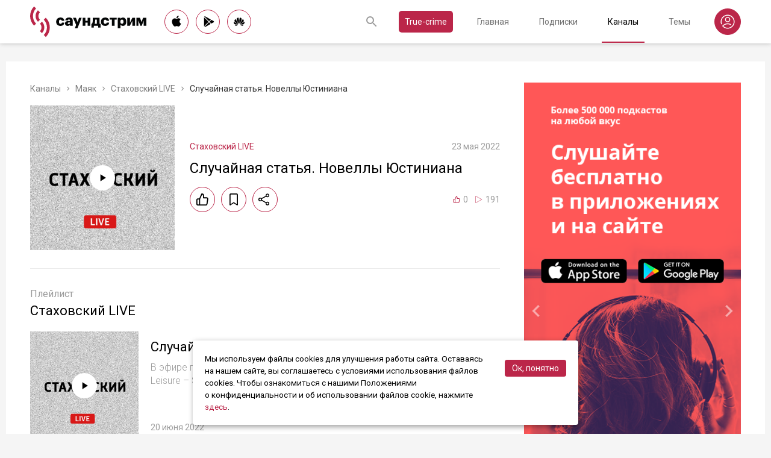

--- FILE ---
content_type: text/html; charset=utf-8
request_url: https://soundstream.media/clip/sluchaynaya-stat-ya-novelly-yustiniana
body_size: 34760
content:
<!doctype html>
<html data-n-head-ssr prefix="og: https://ogp.me/ns#" lang="ru" data-n-head="%7B%22prefix%22:%7B%22ssr%22:%22og:%20https://ogp.me/ns#%22%7D,%22lang%22:%7B%22ssr%22:%22ru%22%7D%7D">
  <head >
    <title>Случайная статья. Новеллы Юстиниана - слушать подкаст</title><meta data-n-head="ssr" charset="utf-8"><meta data-n-head="ssr" name="apple-itunes-app" content="app-id=975657561"><meta data-n-head="ssr" name="google-play-app" content="app-id=media.soundstream.soundstream"><meta data-n-head="ssr" name="yandex-verification" content="b1d30c76e863da5a"><meta data-n-head="ssr" data-hid="charset" charset="utf-8"><meta data-n-head="ssr" data-hid="viewport" name="viewport" content="width=device-width, initial-scale=1, shrink-to-fit=no, user-scalable=no, viewport-fit=cover"><meta data-n-head="ssr" data-hid="mobile-web-app-capable" name="mobile-web-app-capable" content="yes"><meta data-n-head="ssr" data-hid="apple-mobile-web-app-title" name="apple-mobile-web-app-title" content="Слушайте все подкасты в одном месте"><meta data-n-head="ssr" data-hid="og:type" name="og:type" property="og:type" content="website"><meta data-n-head="ssr" data-hid="og:title" name="og:title" property="og:title" content="Слушайте все подкасты в одном месте"><meta data-n-head="ssr" data-hid="og:site_name" name="og:site_name" property="og:site_name" content="Саундстрим"><meta data-n-head="ssr" data-hid="og:description" name="og:description" property="og:description" content="всё, что можно услышать: подкасты, эксклюзивный контент, аудиокниги, редакторские подборки и никакой музыки."><meta data-n-head="ssr" data-hid="og:url" name="og:url" property="og:url" content="https://soundstream.media"><meta data-n-head="ssr" data-hid="og:image" name="og:image" property="og:image" content="https://soundstream.media/icons/ss20.png"><meta data-n-head="ssr" data-hid="description" name="description" content=""><meta data-n-head="ssr" data-hid="ogTitle" property="og:title" content="Случайная статья. Новеллы Юстиниана - слушать подкаст"><meta data-n-head="ssr" data-hid="ogDescription" property="og:description" content=""><meta data-n-head="ssr" data-hid="ogImage" property="og:image" content="undefined"><meta data-n-head="ssr" data-hid="ogUrl" property="og:url" content="https://soundstream.media/clip/sluchaynaya-stat-ya-novelly-yustiniana"><link data-n-head="ssr" rel="stylesheet" href="https://fonts.googleapis.com/css?family=Roboto:300,400,500&amp;amp;subset=cyrillic"><link data-n-head="ssr" data-hid="shortcut-icon" rel="shortcut icon" href="/_nuxt/icons/icon_64x64.d15ca3.png"><link data-n-head="ssr" data-hid="apple-touch-icon" rel="apple-touch-icon" href="/_nuxt/icons/icon_512x512.d15ca3.png" sizes="512x512"><link data-n-head="ssr" rel="manifest" href="/_nuxt/manifest.4075804f.json" data-hid="manifest"><link data-n-head="ssr" data-hid="canonical" rel="canonical" href="https://soundstream.media/clip/sluchaynaya-stat-ya-novelly-yustiniana"><script data-n-head="ssr" src="https://cdn.jsdelivr.net/npm/hls.js@latest" async></script><link rel="preload" href="/_nuxt/c41c87a.js" as="script"><link rel="preload" href="/_nuxt/ab60b9d.js" as="script"><link rel="preload" href="/_nuxt/4331090.js" as="script"><link rel="preload" href="/_nuxt/fe0d572.js" as="script"><link rel="preload" href="/_nuxt/5a0466b.js" as="script"><link rel="preload" href="/_nuxt/89877d2.js" as="script"><style data-vue-ssr-id="090a7129:0 7e56e4e3:0 cd6a4952:0 eb171436:0 b1945032:0 8c1e1c5a:0 16cf8b94:0 81a300f0:0 46956639:0 ca1901e6:0 b9d6b68a:0 5d5d2069:0 38bb7bae:0 440eedb0:0 0f7cb374:0 f76fe57a:0 46fba139:0 022be9b6:0 718ec637:0 5488117d:0 a6bb840e:0 568fce96:0 24f1c80c:0">*{margin:0;padding:0;box-sizing:border-box}html{font-size:16px;line-height:24px}body,html{height:100%}body{font-family:"Roboto",Arial,sans-serif;font-size:1rem;line-height:1.5;width:100%;color:#000;background:#f5f5f5;-webkit-text-size-adjust:100%;-moz-text-size-adjust:100%;-ms-text-size-adjust:100%}article,aside,details,figcaption,figure,footer,header,main,nav,section,summary{display:block}img{display:inline-block;vertical-align:middle;border:none;max-width:100%}button,input,textarea{color:#000;outline:none;border:none;font-family:"Roboto",Arial,sans-serif;font-size:1rem;line-height:1.5;-webkit-appearance:none;-moz-appearance:none}button{background:none;cursor:pointer;border:none}button:disabled{cursor:auto}button::-moz-focus-inner{border:0}:focus{outline:none}::-moz-focus-inner{border:0}::selection{background:rgba(246,77,88,.1)}::-moz-selection{background:rgba(246,77,88,.1)}a{color:#bb2649;outline:none;text-decoration:none;transition:all .2s ease-in-out}.link{text-decoration:underline}.link:hover{text-decoration:none}svg{display:block}h1,h2,h3,h4,h5,h6{font-family:"Roboto",Arial,sans-serif;font-weight:400;padding-top:5px;line-height:1.25;padding-bottom:3px}h1{margin:0 0 10px}@media (min-width:1020px){h1{font-size:1.75rem}}@media (min-width:780px) and (max-width:1019px){h1{font-size:1.5rem}}@media (max-width:779px){h1{font-size:1.25rem}}h2{margin:0 0 10px}@media (min-width:1020px){h2{font-size:1.5rem}}@media (min-width:780px) and (max-width:1019px){h2{font-size:1.25rem}}@media (max-width:779px){h2{font-size:1.125rem}}h3{margin:0 0 10px}@media (min-width:1020px){h3{font-size:1.375rem}}@media (min-width:780px) and (max-width:1019px){h3{font-size:1.125rem}}@media (max-width:779px){h3{font-size:1rem}}h4{margin:0 0 10px}@media (min-width:1020px){h4{font-size:1.25rem}}@media (min-width:780px) and (max-width:1019px){h4{font-size:1rem}}@media (max-width:779px){h4{font-size:.875rem}}h5{margin:0 0 10px}@media (min-width:1020px){h5{font-size:1.125rem}}@media (min-width:780px) and (max-width:1019px){h5{font-size:.875rem}}@media (max-width:779px){h5{font-size:.75rem}}h6{margin:0 0 10px}@media (min-width:1020px){h6{font-size:1rem}}@media (min-width:780px) and (max-width:1019px){h6{font-size:.875rem}}@media (max-width:779px){h6{font-size:.75rem}}p{margin:0 0 1rem}ol,ul{padding-left:20px;margin-bottom:16px}li{margin-bottom:8px}b,strong{font-weight:500}#__layout,#__nuxt{width:100%;height:100%}.modal--opened,.wrapper{overflow:hidden}.wrapper{width:100%;min-height:100%;display:flex;flex-direction:column}.inner{position:relative;margin:0 auto;background:#fff}@media (min-width:1260px){.inner{max-width:1260px;padding:0 40px}}@media (min-width:1020px) and (max-width:1259px){.inner{max-width:1020px;padding:0 30px}}@media (min-width:780px) and (max-width:1019px){.inner{max-width:780px;padding:0 20px}}@media (max-width:779px){.inner{width:100%;padding:0 16px}}.main{flex:1}@media (min-width:1020px){.main{margin:102px 0 60px}}@media (max-width:1019px){.main{margin:72px 0 40px}}@media (min-width:1260px){.main>.inner{min-height:calc(100vh - 405px)}}@media (min-width:1020px) and (max-width:1259px){.main>.inner{min-height:calc(100vh - 394px)}}@media (min-width:780px) and (max-width:1019px){.main>.inner{min-height:calc(100vh - 310px)}}@media (max-width:779px){.main>.inner{min-height:calc(100vh - 409px)}}.page{width:100%}@media (min-width:1260px){.page{padding-top:35px;padding-bottom:35px}}@media (min-width:780px) and (max-width:1259px){.page{padding-top:25px;padding-bottom:25px}}@media (max-width:779px){.page{padding-top:20px;padding-bottom:20px}}.page__cover{position:relative}@media (min-width:1260px){.page__cover{margin:-35px -40px 25px}}@media (min-width:780px) and (max-width:1259px){.page__cover{margin-top:-25px}}@media (min-width:1020px) and (max-width:1259px){.page__cover{margin-left:-30px;margin-right:-30px;margin-bottom:25px}}@media (min-width:780px) and (max-width:1019px){.page__cover{margin-left:-20px;margin-right:-20px;margin-bottom:18px}}@media (max-width:779px){.page__cover{margin:-20px -16px 17px}}.page__cover img{max-width:none;width:100%}.page__cover--bg{max-height:280px;height:280px}.page__cover--channels{background:url(/_nuxt/img/channels-cover.4e7952b.jpg) no-repeat scroll 50% 50%}@media only screen and (-webkit-min-device-pixel-ratio:1.5),only screen and (min-resolution:144dpi){.page__cover--channels{background:url(/_nuxt/img/channels-cover@2x.ca4dd9f.jpg);background-size:1260px 280px}}.page__cover-mask{width:100%;background:url(/_nuxt/img/ss-logo-icon.9c5b2b3.png) no-repeat scroll 50% 50%;background-size:75px 75px;display:flex;align-content:center;justify-content:center}.page__cover-mask:after{content:"";display:block;padding-top:22.223%}.page__title{display:flex;border-bottom:1px solid #ebebeb;justify-content:space-between;align-items:flex-end}@media (min-width:1020px){.page__title{margin-bottom:20px;padding-bottom:10px}}@media (max-width:1019px){.page__title{margin-bottom:15px;padding-bottom:5px}}.page__title h1{margin:0;padding-top:0;font-weight:400}@media (min-width:1020px){.page__title h1{font-size:1.75rem}}@media (min-width:780px) and (max-width:1019px){.page__title h1{font-size:1.5rem}}@media (max-width:779px){.page__title h1{font-size:1.25rem}}.page__title--pseudo{border-bottom:1px solid #ebebeb}@media (max-width:1019px){.page__title--pseudo{margin-bottom:15px;padding-bottom:5px}}@media (min-width:1020px){.page__title--pseudo{font-size:1.75rem;margin-bottom:20px;padding-bottom:10px}}@media (min-width:780px) and (max-width:1019px){.page__title--pseudo{font-size:1.5rem}}@media (max-width:779px){.page__title--pseudo{font-size:1.25rem}}.page__sub-title{display:flex;align-items:baseline}@media (min-width:1020px){.page__sub-title{font-size:1.5rem;margin-bottom:12px}}@media (min-width:780px) and (max-width:1019px){.page__sub-title{font-size:1.375rem;margin-bottom:10px}}@media (max-width:779px){.page__sub-title{font-size:1.125rem;margin-bottom:10px}}.page__sub-title span{color:#9b9b9b}@media (min-width:1020px){.page__sub-title span{margin-left:18px;font-size:1rem}}@media (min-width:780px) and (max-width:1019px){.page__sub-title span{margin-left:15px;font-size:.875rem}}@media (max-width:779px){.page__sub-title span{margin-left:10px;font-size:.75rem}}.page__sub-title a,.page__sub-title button{color:#bb2649;transition:all .3s ease-in-out}@media not all and (pointer:coarse){.page__sub-title a:hover,.page__sub-title button:hover{opacity:.8}}@media (min-width:1020px){.page__sub-title a,.page__sub-title button{margin-left:18px;font-size:1rem}}@media (min-width:780px) and (max-width:1019px){.page__sub-title a,.page__sub-title button{margin-left:15px;font-size:.875rem}}@media (max-width:779px){.page__sub-title a,.page__sub-title button{margin-left:10px;font-size:.75rem}}.page__description{color:#333;font-size:1rem;margin-bottom:25px}.page__breadcrumbs{flex-wrap:wrap;color:#9b9b9b;margin-bottom:12px;font-size:.875rem}.page__breadcrumbs>*{display:inline}.page__breadcrumbs span{color:#333}.page__breadcrumbs a{transition:all .3s ease-in-out;color:grey}@media not all and (pointer:coarse){.page__breadcrumbs a:hover{color:#bb2649}}.page__breadcrumbs svg{width:14px;height:14px;margin:0 5px;position:relative;top:2px}.page__list{display:flex;flex-wrap:wrap;align-items:flex-start}@media (min-width:780px){.page__list{margin:0 -10px}}@media (max-width:779px){.page__list{margin:0 -8px}}.page__more{height:60px;position:relative}.page__empty{font-size:1rem;color:#9b9b9b}.page__aside--right{flex-shrink:0}@media (min-width:1260px){.page__aside--right{width:400px;padding-left:40px}}@media (min-width:1020px) and (max-width:1259px){.page__aside--right{width:320px;padding-left:20px}}@media (min-width:780px) and (max-width:1019px){.page__aside--right{width:280px;padding-left:20px}}@media (max-width:779px){.page__aside--right{text-align:center;max-width:100%;padding-top:10px}}.page__col{flex-grow:1}@media (min-width:780px){.page-row{display:flex}}.page-ctrl{display:flex}.page-ctrl__item{color:#9b9b9b;position:relative;transition:all .3s ease-in-out}@media not all and (pointer:coarse){.page-ctrl__item:hover{color:#000}}@media (min-width:780px){.page-ctrl__item{padding:1px 10px;font-size:1rem}}@media (min-width:1020px){.page-ctrl__item{margin-left:20px}}@media (min-width:780px) and (max-width:1019px){.page-ctrl__item{margin-left:15px}}@media (max-width:779px){.page-ctrl__item{margin-left:5px;padding:1px 7px;font-size:.875rem}}.page-ctrl__item--active{color:#bb2649}@media not all and (pointer:coarse){.page-ctrl__item--active:hover{color:#bb2649}}.page-ctrl__item--active:after{content:"";height:1px;width:100%;background:#bb2649;position:absolute;left:0}@media (min-width:1020px){.page-ctrl__item--active:after{bottom:-11px}}@media (max-width:1019px){.page-ctrl__item--active:after{bottom:-6px}}.cover{position:relative}.cover__mask{width:100%;background:url(/_nuxt/img/ss-logo-icon.9c5b2b3.png) no-repeat scroll 50% 50%;background-size:75px 75px;display:flex;align-content:center;justify-content:center}.cover__mask:after{content:"";display:block;padding-top:100%}.cover__button{position:absolute;left:0;top:0;width:100%;height:100%;display:flex;align-items:center;justify-content:center;border:3px solid transparent;transition:all .3s ease-in-out}@media not all and (pointer:coarse){.cover__button:hover{border-color:#bb2649;background:rgba(0,0,0,.1)}}.cover__button:hover .cover__icon{opacity:1;background:#bb2649;fill:#fff}.cover__icon{position:relative;width:42px;height:42px;border-radius:42px;display:flex;align-items:center;justify-content:center;background:#fff;fill:#000;transition:all .3s ease-in-out}.cover__icon--active{background:#bb2649;fill:#fff}.cover__explicit{position:absolute;right:10px;top:10px;border-radius:3px;z-index:10}.cover__icon--bell{left:-10px;top:-10px;width:28px;height:28px;border-radius:28px;display:flex;align-items:center;justify-content:center}.cover__icon--bell,.cover__icon--dot{position:absolute;background:#bb2649;z-index:10}.cover__icon--dot{border-radius:10px;width:14px;height:14px;right:-5px;top:-5px}.list-item{transition:none}@media (min-width:780px){.list-item{padding:0 10px}}@media (max-width:779px){.list-item{padding:0 8px}}.list-item__link{color:#000;transition:color .3s ease-in-out}@media not all and (pointer:coarse){.list-item__link:hover{color:#bb2649}}.list-item__cover{flex-shrink:0;display:block}.list-item__cover button{width:100%}.list-item__image{transition:all .3s ease-in-out;width:100%;max-width:none}.list-item__meta{display:flex;align-items:center;justify-content:space-between;margin-top:auto}.list-item__published{color:#9b9b9b;font-size:.875rem;margin-right:auto}.list-item__title{color:#000;transition:color .3s ease-in-out;line-height:1.2}.list-item__title a{color:#000}@media not all and (pointer:coarse){.list-item__title a:hover{color:#bb2649}}.list-item--row{display:flex}@media (min-width:780px){.list-item--row{margin-bottom:20px}}@media (max-width:779px){.list-item--row{margin-bottom:16px}}@media (min-width:780px){.list-item--row{width:50%}}@media (max-width:779px){.list-item--row{width:100%}}@media (min-width:780px){.list-item--row .list-item__cover{margin-right:20px}}@media (min-width:1260px){.list-item--row .list-item__cover{width:180px;height:180px}}@media (min-width:1020px) and (max-width:1259px){.list-item--row .list-item__cover{width:130px;height:130px}}@media (min-width:780px) and (max-width:1019px){.list-item--row .list-item__cover{width:100px;height:100px}}@media (max-width:779px){.list-item--row .list-item__cover{width:80px;height:80px;margin-right:15px}}.list-item--row .list-item__info{flex-grow:1;display:flex;flex-direction:column}@media (min-width:1260px){.list-item--row .list-item__info{padding:12px 0 10px}}@media (min-width:1020px) and (max-width:1259px){.list-item--row .list-item__info{padding:5px 0 2px}}@media (min-width:780px) and (max-width:1019px){.list-item--row .list-item__info{padding:4px 0 2px}}@media (max-width:779px){.list-item--row .list-item__info{padding:4px 0 1px}}.list-item--row .list-item__title{line-height:1.25;word-break:break-word}@media (min-width:780px){.list-item--row .list-item__title{overflow:hidden;text-overflow:ellipsis;-webkit-line-clamp:2;display:-webkit-box;-webkit-box-orient:vertical}}@media (max-width:779px){.list-item--row .list-item__title{overflow:hidden;text-overflow:ellipsis;-webkit-line-clamp:1;display:-webkit-box;-webkit-box-orient:vertical}}@media (min-width:1260px){.list-item--row .list-item__title{font-size:1.375rem;margin-bottom:10px}}@media (min-width:1020px) and (max-width:1259px){.list-item--row .list-item__title{font-size:1.25rem;margin-bottom:5px}}@media (min-width:780px) and (max-width:1019px){.list-item--row .list-item__title{font-size:1.125rem;margin-bottom:5px}}@media (max-width:779px){.list-item--row .list-item__title{font-size:1rem;margin-bottom:5px}}.list-item--row .list-item__text{color:#9b9b9b;font-weight:300;word-break:break-word}@media (min-width:1260px){.list-item--row .list-item__text{font-size:1rem;overflow:hidden;text-overflow:ellipsis;-webkit-line-clamp:4;display:-webkit-box;-webkit-box-orient:vertical;line-height:22px}}@media (min-width:1020px) and (max-width:1259px){.list-item--row .list-item__text{font-size:1rem;overflow:hidden;text-overflow:ellipsis;-webkit-line-clamp:3;display:-webkit-box;-webkit-box-orient:vertical;line-height:22px}}@media (min-width:780px) and (max-width:1019px){.list-item--row .list-item__text{font-size:.875rem;overflow:hidden;text-overflow:ellipsis;-webkit-line-clamp:2;display:-webkit-box;-webkit-box-orient:vertical;line-height:20px}}@media (max-width:779px){.list-item--row .list-item__text{font-size:.875rem;overflow:hidden;text-overflow:ellipsis;-webkit-line-clamp:2;display:-webkit-box;-webkit-box-orient:vertical;line-height:20px}}@media (min-width:1260px){.list-item--clip .list-item__text,.list-item--playlist .list-item__text{overflow:hidden;text-overflow:ellipsis;-webkit-line-clamp:3;display:-webkit-box;-webkit-box-orient:vertical}}@media (min-width:1020px) and (max-width:1259px){.list-item--clip .list-item__text,.list-item--playlist .list-item__text{overflow:hidden;text-overflow:ellipsis;-webkit-line-clamp:2;display:-webkit-box;-webkit-box-orient:vertical}}@media (min-width:780px) and (max-width:1019px){.list-item--clip .list-item__text,.list-item--playlist .list-item__text{overflow:hidden;text-overflow:ellipsis;-webkit-line-clamp:1;display:-webkit-box;-webkit-box-orient:vertical}}@media (max-width:779px){.list-item--clip .list-item__text,.list-item--playlist .list-item__text{overflow:hidden;text-overflow:ellipsis;-webkit-line-clamp:1;display:-webkit-box;-webkit-box-orient:vertical}}@media (min-width:1260px){.list-item--grid{width:16.666667%}}@media (min-width:1020px) and (max-width:1259px){.list-item--grid{width:20%}}@media (min-width:780px) and (max-width:1019px){.list-item--grid{width:25%}}@media (min-width:540px) and (max-width:779px){.list-item--grid{width:33.33333%}}@media (max-width:539px){.list-item--grid{width:50%}}@media (min-width:780px){.list-item--grid{margin-bottom:35px}}@media (max-width:779px){.list-item--grid{margin-bottom:25px}}@media (min-width:780px){.list-item--grid .list-item__cover{margin-bottom:10px}}@media (max-width:779px){.list-item--grid .list-item__cover{margin-bottom:5px}}.list-item--grid .list-item__title{line-height:1.4}@media (min-width:780px){.list-item--grid .list-item__title{font-size:1rem}}@media (max-width:779px){.list-item--grid .list-item__title{font-size:.875rem}}@media not all and (pointer:coarse){.list-item--channel:hover .list-item__title,.list-item--playlist:hover .list-item__title{color:#bb2649}.list-item--channel:hover .cover__button,.list-item--playlist:hover .cover__button{border-color:#bb2649;background:rgba(0,0,0,.1)}}.clips .list-item,.sp-list .list-item{width:100%}.button-icon{overflow:hidden;position:relative;width:42px;height:42px;border-radius:42px;border:1px solid #bb2649;background:#fff;display:flex;align-items:center;justify-content:center;fill:#000;color:#000;transition:all .3s ease-in-out}@media not all and (pointer:coarse){.button-icon:hover{background:#bb2649;fill:#fff;color:#fff}}.button-icon--active{background:#bb2649;fill:#fff;color:#fff}.form{max-width:380px}.form,.form__item{margin-bottom:20px}.form__item{position:relative;padding-right:15px}.form__item-caption{font-size:.75rem;font-style:italic;color:grey;padding-top:3px}.form__area,.form__input,.form__select{width:100%;display:block;font-size:.875rem;border:1px solid rgba(0,0,0,.2);height:42px;padding:10px 14px}.form__area{height:120px}.form__select{padding:10px 11px}.form__select-label{font-size:.875rem;position:absolute;top:1px;bottom:1px;left:1px;right:16px;padding:10px 13px;color:rgba(0,0,0,.55);pointer-events:none;background:#fff}.form__required{position:absolute;top:5px;right:0;font-size:1rem;color:red}.form__required-text{font-size:.75rem;color:grey;font-style:italic;margin-bottom:10px}.form__required-text span{color:red}.form__submit-button{height:52px;line-height:52px;border:1px solid #bb2649;border-radius:52px;display:inline-block;color:#000;padding:0 40px;transition:all .3s ease-in-out;font-size:1rem}@media not all and (pointer:coarse){.form__submit-button:hover{background:#bb2649;color:#fff}}.form__submit-button--filled{background:#bb2649;color:#fff}@media not all and (pointer:coarse){.form__submit-button--filled:hover{opacity:.8}}.form__submit{margin-bottom:20px}.checkbox{cursor:pointer;width:60px;min-width:60px;height:32px;border-radius:32px;background:#e6e6e6;padding:1px;display:flex;margin-right:20px;position:relative}.checkbox:before{content:"";width:30px;height:30px;border-radius:30px;background:#fff;position:absolute;top:1px;left:1px;transition:all .3s ease-in-out}.checkbox--active{background:#bb2649}.checkbox--active:before{left:29px}.error{display:flex;width:100%;background:#fff;padding:30px 0;align-items:center;justify-content:center}@media (min-width:1260px){.error{min-height:calc(100vh - 405px)}}@media (min-width:1020px) and (max-width:1259px){.error{min-height:calc(100vh - 394px)}}@media (min-width:780px) and (max-width:1019px){.error{min-height:calc(100vh - 310px)}}@media (max-width:779px){.error{min-height:calc(100vh - 409px)}}.error__info{text-align:center;max-width:400px}.error__icon{width:100px;height:100px;margin:0 auto 15px;background:url(/_nuxt/img/ss-logo-icon.9c5b2b3.png) no-repeat scroll 0 0;background-size:cover}.error__title{font-size:1.25rem;font-weight:500;color:#bb2649;margin-bottom:10px}.error__text{color:#7a7a7e;font-size:.875rem}.hooper{position:relative;width:100%}.hooper,.hooper *{box-sizing:border-box}.hooper li{margin:0}.hooper-list{overflow:hidden;width:100%;height:100%}.hooper-track{display:flex;box-sizing:border-box;width:100%;height:100%;padding:0;margin:0}.hooper.is-vertical .hooper-track{flex-direction:column;height:200px}.hooper.is-rtl{direction:rtl}.hooper-sr-only{position:absolute;width:1px;height:1px;padding:0;margin:-1px;overflow:hidden;clip:rect(0,0,0,0);border:0}.hooper-slide{flex-shrink:0;height:100%;margin:0;padding:0;list-style:none}.hooper-progress{position:absolute;top:0;right:0;left:0;height:4px;background-color:#efefef}.hooper-progress-inner{height:100%;background-color:#4285f4;transition:.3s}.hooper-pagination{position:absolute;bottom:0;right:50%;transform:translateX(50%);display:flex;padding:5px 10px}.hooper-indicators{display:flex;list-style:none;margin:0;padding:0}.hooper-indicator.is-active,.hooper-indicator:hover{opacity:1}.hooper-indicator{margin:0 5px;width:6px;height:6px;border-radius:5px;border:none;padding:0;background-color:#fff;cursor:pointer;opacity:.5}.hooper-pagination.is-vertical{bottom:auto;right:0;top:50%;transform:translateY(-50%)}.hooper-pagination.is-vertical .hooper-indicators{flex-direction:column}.hooper-pagination.is-vertical .hooper-indicator{width:6px}.hooper-next,.hooper-prev{background-color:transparent;border:none;padding:1em;position:absolute;top:50%;transform:translateY(-50%);cursor:pointer}.hooper-next.is-disabled,.hooper-prev.is-disabled{opacity:.3;cursor:not-allowed}.hooper-next{right:0}.hooper-next,.hooper-prev{opacity:.5;padding:0}.hooper-next:hover,.hooper-prev:hover{opacity:1}.hooper-next svg,.hooper-prev svg{width:40px;height:40px;fill:#fff}.hooper-prev{left:0}.hooper-navigation.is-vertical .hooper-next{top:auto;bottom:0;transform:none}.hooper-navigation.is-vertical .hooper-prev{top:0;bottom:auto;right:0;left:auto;transform:none}.hooper-navigation.is-rtl .hooper-prev{left:auto;right:0}.hooper-navigation.is-rtl .hooper-next{right:auto;left:0}.toast-container{position:fixed;z-index:9999;font-size:.8125rem}.toast-container .ease-out-top-enter{opacity:0;transform:translateY(-50%)}.toast-container .ease-out-top-enter-to{transition:all .5s;transform:translateY(0)}.toast-container .ease-out-top-leave-to{opacity:0;transition:all .5s;transform:translateY(-50%)}.toast-container .ease-out-top-leave-active{position:absolute}.toast-container .ease-out-top-move{transition:all .5s}.toast{color:#fff;padding:20px;margin-bottom:10px;border-radius:4px;position:relative;box-shadow:0 2px 2px 0 rgba(0,0,0,.25)}@media (min-width:780px){.toast{width:360px}}@media (max-width:779px){.toast{width:280px}}.toast__position--center{left:50%}@media (min-width:1260px){.toast__position--center{top:82px}}@media (min-width:780px){.toast__position--center{margin-left:-180px}}@media (min-width:1020px) and (max-width:1259px){.toast__position--center{top:80px}}@media (max-width:779px){.toast__position--center{margin-left:-140px;top:60px}}.toast div.toast-close-button{position:absolute;right:10px;top:5px}.toast div.toast-close-button button{color:#fff}.toast__title{font-weight:700}.toast--error{background:#dc3545}.toast--info{background:#007bff}.toast--wait{background:#17a2b8}.toast--success{background:#28a745}.toast--warning{background:#ffc107}
.nuxt-progress{position:fixed;top:0;left:0;right:0;height:2px;width:0;opacity:1;transition:width .1s,opacity .4s;background-color:#f64d58;z-index:999999}.nuxt-progress.nuxt-progress-notransition{transition:none}.nuxt-progress-failed{background-color:red}
.header[data-v-45dbddb0]{background:#fff;position:fixed;left:0;top:0;width:100%;transform:translateZ(0);z-index:1020;box-shadow:0 0 7px 0 rgba(0,0,0,.24)}@media (min-width:1020px){.header[data-v-45dbddb0]{height:72px}}@media (max-width:1019px){.header[data-v-45dbddb0]{height:52px}}.header__inner[data-v-45dbddb0]{height:100%;display:flex;align-items:center;justify-content:space-between}@media (min-width:780px){.header__button--nav[data-v-45dbddb0]{display:none}}@media (max-width:779px){.header__button--nav[data-v-45dbddb0]{width:30px;height:30px;display:flex;align-items:center;justify-content:center;margin-left:-8px}}.header__logo[data-v-45dbddb0]{transition:all .3s ease-in-out}@media not all and (pointer:coarse){.header__logo[data-v-45dbddb0]:hover{opacity:.7}}@media (min-width:1260px){.header__logo[data-v-45dbddb0]{margin-right:30px}}@media (min-width:1020px) and (max-width:1259px){.header__logo[data-v-45dbddb0]{margin-right:20px}}@media (min-width:780px) and (max-width:1019px){.header__logo[data-v-45dbddb0]{margin-right:15px}}@media (max-width:779px){.header__logo[data-v-45dbddb0]{margin:auto}}@media (max-width:1019px){.header__icon--logo[data-v-45dbddb0]{width:120px;height:32px}}@media (min-width:1260px){.header__stores[data-v-45dbddb0]{margin-right:10px}}
.store-links[data-v-7a15dde0]{display:flex;justify-content:space-between}.store-links__item--icon[data-v-7a15dde0]{border-radius:40px;display:flex;align-items:center;justify-content:center;color:#000;transition:all .3s ease-in-out}@media not all and (pointer:coarse){.store-links__item--icon[data-v-7a15dde0]:hover{color:#fff;background:#bb2649}}@media (min-width:780px){.store-links__item--icon[data-v-7a15dde0]{border:1px solid #bb2649}}@media (min-width:1020px){.store-links__item--icon[data-v-7a15dde0]{width:40px;height:40px}}@media (min-width:780px) and (max-width:1019px){.store-links__item--icon[data-v-7a15dde0]{width:32px;height:32px}}.store-links__icon--google[data-v-7a15dde0]{margin-left:3px}.store-links__icon--apple[data-v-7a15dde0]{margin-bottom:3px}.store-links__icon[data-v-7a15dde0]{width:18px;height:18px}.store-links__badge[data-v-7a15dde0]{height:40px;width:132px;transition:all .3s ease-in-out}@media not all and (pointer:coarse){.store-links__badge[data-v-7a15dde0]:hover{opacity:.7}}@media (min-width:780px) and (max-width:1019px){.header .store-links__item[data-v-7a15dde0]{margin-right:10px}}@media (max-width:779px){.header .store-links__item[data-v-7a15dde0]{margin:0 0 0 10px}}@media (max-width:779px){.header .store-links__icon--google[data-v-7a15dde0]{margin:0;width:16px;height:16px}}@media (max-width:779px){.header .store-links__icon--apple[data-v-7a15dde0]{margin:0 0 5px}}@media (min-width:1260px){.header .store-links__item[data-v-7a15dde0]{margin:0 12px 0 0}}@media (min-width:780px) and (max-width:1259px){.header .store-links__item[data-v-7a15dde0]{margin:0 10px 0 0}}@media (min-width:780px) and (max-width:1259px){.footer .store-links[data-v-7a15dde0]{flex-wrap:wrap;justify-content:flex-end;max-width:295px}}@media (max-width:779px){.footer .store-links[data-v-7a15dde0]{margin:0 -5px;flex-wrap:wrap;justify-content:center}}@media (min-width:1260px){.footer .store-links__item[data-v-7a15dde0]{margin:0 0 0 12px}}@media (min-width:780px) and (max-width:1259px){.footer .store-links__item[data-v-7a15dde0]{margin:0 0 0 10px}}@media (max-width:779px){.footer .store-links__item[data-v-7a15dde0]{margin:0 5px 10px}}@media (min-width:780px) and (max-width:1259px){.footer .store-links__item--apple[data-v-7a15dde0]{margin-left:50px;margin-bottom:12px}}.playlist .store-links__item[data-v-7a15dde0]{margin:0 0 0 10px;display:block}@media (min-width:780px) and (max-width:1019px){.playlist .store-links__item[data-v-7a15dde0]{margin-bottom:10px}}@media (max-width:539px){.playlist .store-links__item[data-v-7a15dde0]{margin-bottom:10px}}.playlist .store-links__badge[data-v-7a15dde0]{height:42px;width:142px}@media (min-width:780px) and (max-width:1019px){.playlist .store-links[data-v-7a15dde0]{display:block}}@media (max-width:539px){.playlist .store-links[data-v-7a15dde0]{display:block}}
.search[data-v-603932ec]{position:relative;margin-left:auto;display:flex;align-items:center;height:30px;transition:all .3s ease-in-out}@media (max-width:779px){.search[data-v-603932ec]{margin-right:-10px;margin-left:10px}}.search__input[data-v-603932ec]{display:none;flex-grow:1;height:30px}@media (min-width:1020px){.search__input[data-v-603932ec]{font-size:.875rem}}@media (max-width:1019px){.search__input[data-v-603932ec]{font-size:.8125rem}}.search__button[data-v-603932ec]{width:30px;height:30px;display:flex;align-items:center;justify-content:center;transition:all .3s ease-in-out}@media not all and (pointer:coarse){.search__button[data-v-603932ec]:hover{opacity:.7}}.search__button--clear[data-v-603932ec]{display:none}.search--opened[data-v-603932ec]{flex-grow:1}@media (max-width:779px){.search--opened[data-v-603932ec]{position:absolute;margin:0;left:5px;right:5px;top:0;height:100%}}.search--opened .search__input[data-v-603932ec]{display:block;padding:0 35px;width:100px}@media (min-width:780px){.search--opened .search__input[data-v-603932ec]{border-bottom:1px solid #9b9b9b}}@media (max-width:779px){.search--opened .search__input[data-v-603932ec]{height:100%}}.search--opened .search__button--submit[data-v-603932ec]{position:absolute;left:0;top:0}.search--opened .search__button--submit svg[data-v-603932ec]{fill:#bb2649}.search--opened .search__button--clear[data-v-603932ec]{display:flex;position:absolute;right:0;top:0}@media (max-width:779px){.search--opened .search__button[data-v-603932ec]{top:11px}}
.header-nav[data-v-76fa3dea]{display:flex}@media (min-width:1260px){.header-nav[data-v-76fa3dea]{font-size:1rem}}@media (min-width:1020px){.header-nav[data-v-76fa3dea]{font-size:.875rem}}@media (min-width:780px) and (max-width:1019px){.header-nav[data-v-76fa3dea]{font-size:.8125rem}}@media (max-width:779px){.header-nav[data-v-76fa3dea]{display:none}}@media (min-width:1260px){.header-nav__item[data-v-76fa3dea]{margin-left:30px}}@media (min-width:1020px) and (max-width:1259px){.header-nav__item[data-v-76fa3dea]{margin-left:20px}}@media (min-width:780px) and (max-width:1019px){.header-nav__item[data-v-76fa3dea]{margin-left:10px}}.header-nav__link[data-v-76fa3dea]{position:relative;color:#333;opacity:.7;transition:all .3s ease-in-out}@media not all and (pointer:coarse){.header-nav__link[data-v-76fa3dea]:hover{opacity:1}}@media (min-width:1020px){.header-nav__link[data-v-76fa3dea]{padding:10px}}@media (min-width:780px) and (max-width:1019px){.header-nav__link[data-v-76fa3dea]{padding:10px 5px}}.header-nav__link--emph[data-v-76fa3dea]{background-color:#bb2649;color:#fff;opacity:1;border-radius:5px}.header-nav__link--active[data-v-76fa3dea]{color:#000;opacity:1}.header-nav__link--active[data-v-76fa3dea]:after{content:"";position:absolute;left:0;width:100%;height:2px;background:#bb2649}@media (min-width:1020px){.header-nav__link--active[data-v-76fa3dea]:after{bottom:-17px}}@media (max-width:1019px){.header-nav__link--active[data-v-76fa3dea]:after{bottom:-7px}}.modal .header-nav[data-v-76fa3dea]{display:block;border-bottom:1px solid #ebebeb;padding-bottom:20px;margin-bottom:25px}.modal .header-nav__item[data-v-76fa3dea]{padding:8px 0}.modal .header-nav__link[data-v-76fa3dea]:after{display:none}.modal .header-nav__link--emph[data-v-76fa3dea]{margin-left:-10px;padding:6px 10px;border-radius:0}
.header-login[data-v-64c71384]{position:relative}.header-login:hover .user-nav[data-v-64c71384]{display:block}@media (min-width:1260px){.header-login[data-v-64c71384]{margin-left:30px}}@media (min-width:1020px) and (max-width:1259px){.header-login[data-v-64c71384]{margin-left:20px}}@media (min-width:780px) and (max-width:1019px){.header-login[data-v-64c71384]{margin-left:15px}}@media (max-width:779px){.header-login[data-v-64c71384]{display:none}}.header-login__button[data-v-64c71384]{border-radius:44px;border:1px solid #bb2649;display:flex;align-items:center;justify-content:center;background:#bb2649;overflow:hidden;transition:all .3s ease-in-out}@media not all and (pointer:coarse){.header-login__button[data-v-64c71384]:hover{opacity:.7}}@media (min-width:1020px){.header-login__button[data-v-64c71384]{width:44px;height:44px}}@media (min-width:780px) and (max-width:1019px){.header-login__button[data-v-64c71384]{width:36px;height:36px}}.header-login__button--image[data-v-64c71384]{background:none}.header-login__button--active[data-v-64c71384]:after{content:"";height:2px;background:#bb2649;width:100%;left:0;position:absolute;bottom:-14px}.header-login__avatar[data-v-64c71384]{width:100%;height:100%;-o-object-fit:cover;object-fit:cover;-o-object-position:center;object-position:center}@media (max-width:1019px){.header-login__icon[data-v-64c71384]{width:34px;height:34px}}.user-nav[data-v-64c71384]{position:absolute;width:260px;top:40px;right:-40px;padding-top:18px}.user-nav__inner[data-v-64c71384]{background:#fff;z-index:1020;padding:30px 40px;box-shadow:0 4px 7px 0 rgba(0,0,0,.24)}.user-nav__item[data-v-64c71384]{letter-spacing:1px;font-size:.875rem;margin-bottom:20px}.user-nav__link[data-v-64c71384]{color:#000;transition:all .3s ease-in-out}@media not all and (pointer:coarse){.user-nav__link[data-v-64c71384]:hover{color:#bb2649}}.user-nav__logout[data-v-64c71384]{padding-top:20px;border-top:1px solid #ebebeb}.user-nav__logout button[data-v-64c71384]{letter-spacing:1px;font-size:.875rem;transition:all .3s ease-in-out}@media not all and (pointer:coarse){.user-nav__logout button[data-v-64c71384]:hover{color:#bb2649}}.nav-enter-active[data-v-64c71384]{transition:all .3s ease-in-out}.nav-enter[data-v-64c71384],.nav-leave-to[data-v-64c71384]{transform:translateY(-18px);opacity:0}
.clip[data-v-13244872]{margin-bottom:30px}.clip__purchase-button[data-v-13244872]{display:none}.clip__row[data-v-13244872]{padding-top:5px;padding-bottom:30px;border-bottom:1px solid #ebebeb;margin-bottom:15px}@media (min-width:1020px){.clip__row[data-v-13244872]{display:flex;align-items:center}}@media (min-width:540px) and (max-width:779px){.clip__row[data-v-13244872]{display:flex;align-items:center}}.clip__cover[data-v-13244872]{flex-shrink:0;position:relative}@media (min-width:1260px){.clip__cover[data-v-13244872]{width:240px;margin-right:25px}}@media (min-width:1020px) and (max-width:1259px){.clip__cover[data-v-13244872]{width:200px;margin-right:25px}}@media (min-width:780px) and (max-width:1019px){.clip__cover[data-v-13244872]{width:100%;margin-bottom:15px}.clip__cover img[data-v-13244872]{width:100%}}@media (min-width:540px) and (max-width:779px){.clip__cover[data-v-13244872]{width:200px;margin-right:20px}}@media (max-width:539px){.clip__cover[data-v-13244872]{width:100%;margin-bottom:15px}.clip__cover img[data-v-13244872]{width:100%}}.clip__cover button[data-v-13244872]{display:block;width:100%}.clip__info[data-v-13244872]{flex-grow:1;display:flex;flex-direction:column}@media (min-width:1260px){.clip__info[data-v-13244872]{padding:15px 0 20px}}@media (min-width:1020px) and (max-width:1259px){.clip__info[data-v-13244872]{padding:10px 0 15px}}@media (min-width:540px) and (max-width:779px){.clip__info[data-v-13244872]{padding:5px 0 10px}}.clip__info--top[data-v-13244872]{margin-bottom:10px}.clip__info--bottom[data-v-13244872],.clip__info--top[data-v-13244872]{display:flex;justify-content:space-between;align-items:center}.clip__info--bottom[data-v-13244872]{margin-top:auto}.clip__published[data-v-13244872]{color:#9b9b9b;text-align:right}@media (min-width:780px){.clip__published[data-v-13244872]{font-size:.875rem}}@media (max-width:779px){.clip__published[data-v-13244872]{font-size:.75rem}}.clip__playlist[data-v-13244872]{transition:all .3s ease-in-out}@media not all and (pointer:coarse){.clip__playlist[data-v-13244872]:hover{opacity:.8}}@media (min-width:780px){.clip__playlist[data-v-13244872]{font-size:.875rem}}@media (max-width:779px){.clip__playlist[data-v-13244872]{font-size:.75rem}}.clip__title[data-v-13244872]{line-height:1.3;margin-bottom:15px}@media (min-width:1260px){.clip__title[data-v-13244872]{font-size:1.5rem}}@media (min-width:1020px) and (max-width:1259px){.clip__title[data-v-13244872]{font-size:1.375rem}}@media (min-width:780px) and (max-width:1019px){.clip__title[data-v-13244872]{font-size:1.25rem}}@media (max-width:779px){.clip__title[data-v-13244872]{font-size:1.125rem}}.clip__actions[data-v-13244872]{display:flex;align-items:center}.clip__actions-item[data-v-13244872]{margin-right:10px}.clip__description[data-v-13244872]{word-break:break-word;border-bottom:1px solid #ebebeb;padding-bottom:15px}.clip__description-title[data-v-13244872]{display:inline-flex;align-items:center;font-weight:500;font-size:1rem}.clip__description-text[data-v-13244872]{color:#333;white-space:pre-wrap;padding-top:7px}@media (min-width:1020px){.clip__description-text[data-v-13244872]{font-size:1rem}}@media (max-width:1019px){.clip__description-text[data-v-13244872]{font-size:.875rem}}.clip__description-icon[data-v-13244872]{transition:all .3s ease-in-out;margin-left:5px}.clip__description-icon--active[data-v-13244872]{transform:rotate(90deg)}.clip .stores-buttons[data-v-13244872]{margin-bottom:15px;text-align:right}.playlist__sub-title[data-v-13244872]{font-size:1rem;color:#9b9b9b;margin-bottom:2px}.playlist__title[data-v-13244872]{font-size:1.375rem;line-height:1.3;margin-bottom:20px}
.player-actions .like-button[data-v-6276d996]{width:34px;height:34px}.player-actions .like-button__icon[data-v-6276d996]{width:18px;height:18px}
.player-actions .favorites-button[data-v-46ab6a58]{width:34px;height:34px}.player-actions .favorites-button__icon[data-v-46ab6a58]{width:18px;height:18px}
.share-button[data-v-51c8e30d]{padding-right:4px}.page__cover .share-button[data-v-51c8e30d]{position:absolute;left:40px;bottom:20px}@media (min-width:1260px){.page__cover .share-button[data-v-51c8e30d]{left:40px;bottom:20px}}@media (min-width:1020px) and (max-width:1259px){.page__cover .share-button[data-v-51c8e30d]{left:30px;bottom:20px}}@media (min-width:780px) and (max-width:1019px){.page__cover .share-button[data-v-51c8e30d]{left:20px;bottom:15px}}@media (max-width:779px){.page__cover .share-button[data-v-51c8e30d]{left:16px;bottom:10px}}.player-actions .share-button[data-v-51c8e30d]{width:34px;height:34px;padding-right:2px}.player-actions .share-button__icon[data-v-51c8e30d]{width:18px;height:18px}
.counters[data-v-80d128d6]{font-size:.875rem}.counters[data-v-80d128d6],.counters__item[data-v-80d128d6]{display:flex;align-items:center}.counters__item[data-v-80d128d6]{margin:0 12px 0 0;color:#9b9b9b}.counters__item[data-v-80d128d6]:last-of-type{margin:0}.counters__item svg[data-v-80d128d6]{margin-right:5px}.counters--right .counters__item[data-v-80d128d6]{margin:0 0 0 20px}
.cover[data-v-6c2fb33c]{cursor:pointer}.list-item__meta a[data-v-6c2fb33c]{font-size:.875rem}
.list-item__icons[data-v-656673e8]{display:flex;align-items:center;margin-left:10px}.list-item__icons svg[data-v-656673e8]{margin-left:7px}
.loader[data-v-98de74d2]{position:absolute;z-index:90;left:0;top:0;width:100%;height:100%;display:flex;align-items:center;justify-content:center}.loader--fixed[data-v-98de74d2]{position:fixed;z-index:1040}.loader__dots[data-v-98de74d2]{display:flex}.loader__dot[data-v-98de74d2]{background-color:#bb2649;-webkit-animation-name:animation-data-v-98de74d2;animation-name:animation-data-v-98de74d2;-webkit-animation-duration:2s;animation-duration:2s;-webkit-animation-iteration-count:infinite;animation-iteration-count:infinite;-webkit-animation-direction:normal;animation-direction:normal}.loader__dot--md[data-v-98de74d2]{border-radius:8px;width:8px;height:8px;margin:0 4px}.loader__dot--sm[data-v-98de74d2]{border-radius:6px;width:6px;height:6px;margin:0 4px}.loader__dot--xs[data-v-98de74d2]{border-radius:4px;width:4px;height:4px;margin:0 2px}.loader__dot-2[data-v-98de74d2]{-webkit-animation-delay:.45s;animation-delay:.45s}.loader__dot-3[data-v-98de74d2]{-webkit-animation-delay:.9s;animation-delay:.9s}.button-icon .loader__dot[data-v-98de74d2],.cover .loader__dot[data-v-98de74d2],.player-control__play .loader__dot[data-v-98de74d2]{background:#fff}@-webkit-keyframes animation-data-v-98de74d2{50%{opacity:0}}@keyframes animation-data-v-98de74d2{50%{opacity:0}}.fade-loader-fast-enter-active[data-v-98de74d2],.fade-loader-fast-leave-active[data-v-98de74d2]{transition:opacity .5s}.fade-loader-fast-enter[data-v-98de74d2],.fade-loader-fast-leave-to[data-v-98de74d2]{opacity:0}.fade-loader-enter-active[data-v-98de74d2],.fade-loader-leave-active[data-v-98de74d2]{transition:opacity 1.5s}.fade-loader-enter[data-v-98de74d2],.fade-loader-leave-to[data-v-98de74d2]{opacity:0}
.footer[data-v-29309a94]{position:relative;background:#fff}@media (min-width:780px){.footer__top[data-v-29309a94]{display:flex;justify-content:space-between;align-items:center}}@media (min-width:1020px){.footer__top[data-v-29309a94]{padding:30px 0}}@media (min-width:780px) and (max-width:1019px){.footer__top[data-v-29309a94]{padding:25px 0}}@media (max-width:779px){.footer__top[data-v-29309a94]{padding:20px 0 10px}}.footer__logo[data-v-29309a94]{transition:all .3s ease-in-out}@media not all and (pointer:coarse){.footer__logo[data-v-29309a94]:hover{opacity:.7}}@media (min-width:1260px){.footer__logo[data-v-29309a94]{margin-left:50px}}@media (max-width:1019px){.footer__logo[data-v-29309a94]{display:none}}.footer__info[data-v-29309a94]{display:flex;flex-direction:column}@media (min-width:780px){.footer__info[data-v-29309a94]{align-items:flex-end}}@media (max-width:779px){.footer__info[data-v-29309a94]{align-items:center}}@media (min-width:1260px){.footer__social[data-v-29309a94]{margin-bottom:25px}}@media (max-width:1259px){.footer__social[data-v-29309a94]{margin-bottom:20px}}.footer__bottom[data-v-29309a94]{display:flex;justify-content:space-between;align-items:center;border-top:1px solid #9b9b9b}@media (min-width:780px){.footer__bottom[data-v-29309a94]{font-size:.75rem}}@media (min-width:1020px){.footer__bottom[data-v-29309a94]{height:58px}}@media (max-width:1019px){.footer__bottom[data-v-29309a94]{height:44px}}@media (max-width:779px){.footer__bottom[data-v-29309a94]{font-size:.6875rem}}.footer__agreement[data-v-29309a94]{color:#000;transition:all .3s ease-in-out}@media not all and (pointer:coarse){.footer__agreement[data-v-29309a94]:hover{opacity:.7}}.footer__subscriptions[data-v-29309a94]{color:#000;transition:all .3s ease-in-out}@media not all and (pointer:coarse){.footer__subscriptions[data-v-29309a94]:hover{opacity:.7}}.footer__end[data-v-29309a94]{position:absolute;left:0;bottom:0}
.footer-nav[data-v-0ebd9742]{display:flex}@media (min-width:1020px){.footer-nav[data-v-0ebd9742]{font-size:1rem}}@media (max-width:1019px){.footer-nav[data-v-0ebd9742]{font-size:.875rem}}@media (max-width:779px){.footer-nav[data-v-0ebd9742]{margin-bottom:15px;justify-content:space-around}}@media (min-width:1260px){.footer-nav__group[data-v-0ebd9742]{padding:0 20px 0 60px}}@media (min-width:1020px) and (max-width:1259px){.footer-nav__group[data-v-0ebd9742]{padding:0 15px 0 55px}}@media (min-width:780px) and (max-width:1019px){.footer-nav__group[data-v-0ebd9742]{padding:0 100px 0 0}}@media (min-width:1020px){.footer-nav__item[data-v-0ebd9742]{padding:7px 0}}@media (max-width:1019px){.footer-nav__item[data-v-0ebd9742]{padding:5px 0}}.footer-nav__link[data-v-0ebd9742]{color:#333;opacity:.7;transition:all .3s ease-in-out}@media not all and (pointer:coarse){.footer-nav__link[data-v-0ebd9742]:hover{opacity:1}}.footer-nav__link--active[data-v-0ebd9742]{color:#000;opacity:1}
.social-links[data-v-fecc6aa6]{display:flex}.social-links__icon[data-v-fecc6aa6]{color:#fff;width:20px;height:20px}.social-links__item[data-v-fecc6aa6]{display:flex;align-items:center;justify-content:center;border-radius:50px;background:#bb2649;margin:0 10px;transition:all .3s ease-in-out}@media not all and (pointer:coarse){.social-links__item[data-v-fecc6aa6]:hover{opacity:.7}}@media (min-width:1260px){.social-links__item[data-v-fecc6aa6]{width:42px;height:42px}}@media (min-width:1020px) and (max-width:1259px){.social-links__item[data-v-fecc6aa6]{width:40px;height:40px}}@media (min-width:780px) and (max-width:1019px){.social-links__item[data-v-fecc6aa6]{width:38px;height:38px}}@media (max-width:779px){.social-links__item[data-v-fecc6aa6]{width:40px;height:40px}}@media (min-width:1020px){.footer .social-links__item[data-v-fecc6aa6]{margin:0 0 0 15px}}@media (min-width:1020px) and (max-width:1259px){.footer .social-links__item[data-v-fecc6aa6]{margin:0 0 0 15px}}@media (min-width:780px) and (max-width:1019px){.footer .social-links__item[data-v-fecc6aa6]{margin:0 0 0 10px}}@media (max-width:779px){.footer .social-links__item[data-v-fecc6aa6]{margin:0 7px}}
.player[data-v-e0ccbea4]{position:fixed;left:0;bottom:0;transform:translateZ(0);z-index:1020;box-shadow:0 2px 15px 0 rgba(0,0,0,.24);height:80px;width:100%;background:#fff;transition:all .3s ease-in-out}.player__inner[data-v-e0ccbea4]{height:100%}.player__close[data-v-e0ccbea4],.player__inner[data-v-e0ccbea4]{display:flex;align-items:center}.player__close[data-v-e0ccbea4]{z-index:2;position:absolute;right:0;top:-18px;width:36px;height:36px;background:#fff;border-radius:36px;font-size:18px;line-height:38px;justify-content:center;transition:all .3s ease-in-out;fill:#000}@media not all and (pointer:coarse){.player__close[data-v-e0ccbea4]:hover{fill:#bb2649}}.player-control[data-v-e0ccbea4]{display:flex;align-items:center;justify-content:space-between;width:182px;flex-shrink:0}@media (min-width:1260px){.player-control[data-v-e0ccbea4]{margin-right:40px}}@media (min-width:1020px) and (max-width:1259px){.player-control[data-v-e0ccbea4]{margin-right:20px}}@media (min-width:780px) and (max-width:1019px){.player-control[data-v-e0ccbea4]{margin-right:20px}}@media (max-width:779px){.player-control[data-v-e0ccbea4]{position:absolute;left:50%;margin-left:-91px;top:18px;z-index:101}}.player-control__icon[data-v-e0ccbea4]{transition:all .3s ease-in-out}@media not all and (pointer:coarse){.player-control__icon[data-v-e0ccbea4]:hover{fill:#bb2649}}.player-control__play[data-v-e0ccbea4]{position:relative;width:42px;height:42px;display:flex;align-items:center;justify-content:center;border-radius:42px;border:1px solid #bb2649;transition:all .3s ease-in-out}@media not all and (pointer:coarse){.player-control__play[data-v-e0ccbea4]:hover{background:#bb2649}.player-control__play:hover svg[data-v-e0ccbea4]{fill:#fff}}.player-control__play--active[data-v-e0ccbea4]{background:#bb2649}.player-control__play--active svg[data-v-e0ccbea4]{fill:#fff}.player-control__next-30[data-v-e0ccbea4],.player-control__prev-30[data-v-e0ccbea4]{position:relative;width:28px;height:31px;bottom:2px;padding-top:3px;display:flex;align-items:center;justify-content:center;font-size:.75rem;transition:all .3s ease-in-out}@media not all and (pointer:coarse){.player-control__next-30[data-v-e0ccbea4]:hover,.player-control__prev-30[data-v-e0ccbea4]:hover{color:#bb2649}}.player-control__prev-30[data-v-e0ccbea4]{background:url([data-uri]) no-repeat scroll 50% 50%}@media only screen and (-webkit-min-device-pixel-ratio:1.5),only screen and (min-resolution:144dpi){.player-control__prev-30[data-v-e0ccbea4]{background-image:url(/_nuxt/img/prev-30@2x.bde7016.png);background-size:28px 31px}}.player-control__next-30[data-v-e0ccbea4]{background:url([data-uri]) no-repeat scroll 50% 50%}@media only screen and (-webkit-min-device-pixel-ratio:1.5),only screen and (min-resolution:144dpi){.player-control__next-30[data-v-e0ccbea4]{background-image:url(/_nuxt/img/next-30@2x.5983f97.png);background-size:28px 31px}}.player-actions[data-v-e0ccbea4]{display:flex;align-items:center}@media (min-width:1260px){.player-actions[data-v-e0ccbea4]{margin-right:30px}}@media (min-width:1020px) and (max-width:1259px){.player-actions[data-v-e0ccbea4]{margin-right:10px}}@media (min-width:780px) and (max-width:1019px){.player-actions[data-v-e0ccbea4]{margin-right:10px}}@media (max-width:779px){.player-actions[data-v-e0ccbea4]{display:none}}.player-actions__item[data-v-e0ccbea4]{margin-right:10px}.player-progress[data-v-e0ccbea4]{display:flex;align-items:center}@media (min-width:1260px){.player-progress[data-v-e0ccbea4]{margin-right:40px}}@media (min-width:1020px) and (max-width:1259px){.player-progress[data-v-e0ccbea4]{margin-right:20px}}@media (min-width:780px) and (max-width:1019px){.player-progress[data-v-e0ccbea4]{margin-right:20px}}@media (max-width:779px){.player-progress[data-v-e0ccbea4]{position:absolute;left:0;bottom:0;width:100%}}.player-progress__duration[data-v-e0ccbea4]{font-size:.75rem}@media (max-width:779px){.player-progress__duration[data-v-e0ccbea4]{display:none}}.player-progress__duration--left[data-v-e0ccbea4]{text-align:right}.player-progress__control[data-v-e0ccbea4]{background:#e6e6e6;height:6px;position:relative}@media (min-width:780px){.player-progress__control[data-v-e0ccbea4]{margin:0 10px}}@media (min-width:1260px){.player-progress__control[data-v-e0ccbea4]{width:340px}}@media (min-width:1020px) and (max-width:1259px){.player-progress__control[data-v-e0ccbea4]{width:240px}}@media (min-width:780px) and (max-width:1019px){.player-progress__control[data-v-e0ccbea4]{width:220px}}@media (max-width:779px){.player-progress__control[data-v-e0ccbea4]{width:100%}}.player-progress__status[data-v-e0ccbea4]{height:100%;width:0;background:#bb2649;position:absolute;left:0;top:0}.player-volume[data-v-e0ccbea4]{background:#e6e6e6;height:6px;width:70px;position:absolute;left:-21px;bottom:40px;transform:rotate(-90deg)}.player-volume__status[data-v-e0ccbea4]{height:100%;width:0;background:#bb2649;position:absolute;left:0;top:0}.player-control-sub[data-v-e0ccbea4]{display:flex;align-items:center;position:relative;z-index:100}@media (max-width:779px){.player-control-sub[data-v-e0ccbea4]{justify-content:space-between;width:100%}}@media (min-width:1260px){.player-control-sub[data-v-e0ccbea4]{margin-right:25px}}@media (min-width:1020px) and (max-width:1259px){.player-control-sub[data-v-e0ccbea4]{margin-right:5px}}.player-control-sub__item[data-v-e0ccbea4]{position:relative}@media (min-width:780px){.player-control-sub__item[data-v-e0ccbea4]{margin-right:15px}}@media (max-width:779px){.player-control-sub__item[data-v-e0ccbea4]:last-of-type{bottom:2px}}@media not all and (pointer:coarse){.player-control-sub__item:hover>div[data-v-e0ccbea4]{display:block}}.player-control-sub__button[data-v-e0ccbea4]{position:relative;font-size:.875rem;width:30px;height:30px;align-items:center;justify-content:center;display:flex}.player-control-sub__button--mute[data-v-e0ccbea4]:after{content:"";height:2px;width:100%;position:absolute;top:50%;margin-top:-1px;left:0;background:#bb2649;transform:rotate(45deg)}.player-control-sub__popover[data-v-e0ccbea4]{display:none;width:30px;left:0;bottom:30px;position:absolute;padding-bottom:2px}.player-control-sub__popover-inner[data-v-e0ccbea4]{width:100%;height:90px;padding:4px 0;background:#fff;border-radius:4px;border:1px solid #ebebeb;position:relative}.player-control-sub__popover-button[data-v-e0ccbea4]{display:block;color:#000;width:100%;padding:1px 5px;text-align:left;transition:all .3s ease-in-out;font-size:.75rem}@media not all and (pointer:coarse){.player-control-sub__popover-button[data-v-e0ccbea4]:hover{color:#bb2649}}.player-control-sub__popover-button--active[data-v-e0ccbea4]{color:#bb2649}.player-clip[data-v-e0ccbea4]{display:flex;align-items:center;flex-shrink:0}@media (max-width:1019px){.player-clip[data-v-e0ccbea4]{display:none}}@media (min-width:1260px){.player-clip[data-v-e0ccbea4]{width:221px}}@media (min-width:1020px) and (max-width:1259px){.player-clip[data-v-e0ccbea4]{width:181px}}.player-clip__cover[data-v-e0ccbea4]{flex-shrink:0}@media (min-width:1260px){.player-clip__cover[data-v-e0ccbea4]{width:50px;height:50px;margin-right:15px}}@media (max-width:1259px){.player-clip__cover[data-v-e0ccbea4]{width:40px;height:40px;margin-right:10px}}.player-clip__explicit[data-v-e0ccbea4]{right:3px;top:3px}.player-clip__title[data-v-e0ccbea4]{overflow:hidden;text-overflow:ellipsis;-webkit-line-clamp:2;display:-webkit-box;-webkit-box-orient:vertical;font-size:.875rem;font-weight:500}.player-clip__link[data-v-e0ccbea4]{color:#000}@media not all and (pointer:coarse){.player-clip__link[data-v-e0ccbea4]:hover{color:#bb2649}}.player-enter[data-v-e0ccbea4],.player-leave-to[data-v-e0ccbea4]{transform:translateY(100%);opacity:0}input[type=range][data-v-e0ccbea4]{position:absolute;left:0;top:0;z-index:3}input[type=range][data-v-e0ccbea4]::-ms-track{width:100%;height:100%;-webkit-appearance:none;margin:0;padding:0;border:0;background:transparent;color:transparent;overflow:visible}input[type=range][data-v-e0ccbea4]::-moz-range-track{width:100%;height:100%;-moz-appearance:none;margin:0;padding:0;border:0;background:transparent;color:transparent;overflow:visible}input[type=range][data-v-e0ccbea4]{width:100%;height:100%;-webkit-appearance:none;margin:0;padding:0;border:0;background:transparent;color:transparent;overflow:visible}input[type=range][data-v-e0ccbea4]:focus::-webkit-slider-runnable-track{background:transparent;border:transparent}input[type=range][data-v-e0ccbea4]:focus{outline:none}input[type=range][data-v-e0ccbea4]::-ms-thumb{width:1px;height:6px;border-radius:0;border:0;background:transparent}input[type=range][data-v-e0ccbea4]::-moz-range-thumb{width:1px;height:6px;border-radius:0;border:0;background:transparent}input[type=range][data-v-e0ccbea4]::-webkit-slider-thumb{width:1px;height:6px;border-radius:0;border:0;background:transparent;-webkit-appearance:none}input[type=range][data-v-e0ccbea4]::-ms-fill-lower,input[type=range][data-v-e0ccbea4]::-ms-fill-upper{background:transparent;border:0}input[type=range][data-v-e0ccbea4]::-ms-tooltip{display:none}
@media (max-width:779px){.modal{overflow:auto}}.modal__inner{display:flex;flex-direction:column;min-height:100%}@media (min-width:780px){.modal__inner{padding:30px 0 35px}}@media (max-width:779px){.modal__inner{padding:40px 8px;justify-content:center;align-items:center}}.modal__title{line-height:normal;text-align:center}@media (min-width:780px){.modal__title{font-size:1.5rem;padding:0 50px;margin-bottom:20px}}@media (max-width:779px){.modal__title{font-size:1.375rem;margin-bottom:15px;position:relative}}@media (min-width:780px){.modal__content{flex-grow:1;padding:0 50px}}@media (min-width:540px) and (max-width:779px){.modal__content{min-width:360px}}@media (max-width:539px){.modal__content{min-width:300px}}.modal-nav .modal__inner{justify-content:flex-start}
.modal[data-v-01efcbf7]{position:relative;background-color:#fff;transition:all .3s ease-in-out}@media (min-width:780px){.modal[data-v-01efcbf7]{border:1px solid #efefef;width:700px;margin:auto;height:480px;box-shadow:0 6px 8px 0 rgba(0,0,0,.11)}}@media (max-width:779px){.modal[data-v-01efcbf7]{position:fixed;left:0;right:0;bottom:0;border-top:1px solid #ebebeb;top:52px;z-index:1040;-webkit-overflow-scrolling:touch}}@media (min-width:780px){.modal__overlay[data-v-01efcbf7]{padding:5px;position:fixed;display:flex;box-sizing:border-box;left:0;top:0;width:100%;height:100%;background:rgba(0,0,0,.28);z-index:1090;transition:all .3s ease-in-out}}.modal__close[data-v-01efcbf7]{position:absolute;width:30px;height:30px;display:flex;align-items:center;justify-content:center;fill:#000;right:17px;top:17px;transition:all .3s ease-in-out}@media not all and (pointer:coarse){.modal__close[data-v-01efcbf7]:hover{opacity:.7}}@media (min-width:780px){.modal-share[data-v-01efcbf7]{height:162px}}.modal-enter[data-v-01efcbf7],.modal-leave-to[data-v-01efcbf7]{opacity:0}.modal-enter .modal[data-v-01efcbf7],.modal-leave-to .modal[data-v-01efcbf7]{transform:translateY(-20px);opacity:0}
.dialog[data-v-3f2ace8c]{position:relative;background-color:#fff;border:1px solid #efefef;box-shadow:0 6px 8px 0 rgba(0,0,0,.11);min-height:160px;margin:auto;flex-basis:400px;max-width:100%;text-align:center;padding:20px 30px 25px;flex-direction:column;justify-content:center}.dialog[data-v-3f2ace8c],.dialog__overlay[data-v-3f2ace8c]{display:flex;transition:all .3s ease-in-out}.dialog__overlay[data-v-3f2ace8c]{position:fixed;box-sizing:border-box;left:0;top:0;width:100%;height:100%;background:rgba(0,0,0,.28);z-index:1092;padding:6px}.dialog__close[data-v-3f2ace8c]{position:absolute;right:10px;top:10px;width:15px;height:15px}@media (min-width:780px){.dialog__close[data-v-3f2ace8c]{transition:all .3s ease-in-out}.dialog__close[data-v-3f2ace8c]:hover{opacity:.7}}.dialog__icon--close[data-v-3f2ace8c]{display:block}.dialog__title[data-v-3f2ace8c]{font-size:1.125rem;font-weight:500;margin-bottom:7px}.dialog__text[data-v-3f2ace8c]{font-size:1rem;margin-bottom:10px;white-space:pre-wrap}.dialog__actions[data-v-3f2ace8c]{display:flex;align-items:center;justify-content:center;padding-top:10px}.dialog__button[data-v-3f2ace8c]{margin:0 5px;height:34px;line-height:34px;border-radius:34px;text-align:center;min-width:110px;padding:0 15px;font-weight:500;font-size:.875rem;transition:all .3s ease-in-out}.dialog__button--submit[data-v-3f2ace8c]{border:1px solid #bb2649;color:#bb2649}@media not all and (pointer:coarse){.dialog__button--submit[data-v-3f2ace8c]:hover{background:#bb2649;color:#fff}}.dialog__button--reset[data-v-3f2ace8c]{color:#333;border:1px solid #fff}@media not all and (pointer:coarse){.dialog__button--reset[data-v-3f2ace8c]:hover{opacity:.6}}.modal-enter[data-v-3f2ace8c],.modal-leave-to[data-v-3f2ace8c]{opacity:0}.modal-enter .dialog[data-v-3f2ace8c],.modal-leave-to .dialog[data-v-3f2ace8c]{transform:translateY(-20px);opacity:0}
#cookieNote[data-v-47c3cf7a]{display:none;position:fixed;bottom:15px;left:50%;z-index:10000;max-width:90%;transform:translateX(-50%);padding:20px;background-color:#fff;border-radius:4px;box-shadow:2px 3px 10px rgba(0,0,0,.4)}#cookieNote p[data-v-47c3cf7a]{margin:0;font-size:.85rem;text-align:left;color:#000}@media (max-width:1019px){#cookieNote p[data-v-47c3cf7a]{font-size:.75rem}}button.cookie_accept[data-v-47c3cf7a]{height:28px;padding:0 12px;margin:12px 0 12px 16px;background:#bb2649;border-radius:4px;color:#fff;line-height:28px;font-size:.875rem}@media (min-width:576px){#cookieNote.show[data-v-47c3cf7a]{display:flex}}@media (max-width:575px){#cookieNote.show[data-v-47c3cf7a]{display:block;text-align:left}}</style>
  </head>
  <body >
    <div data-server-rendered="true" id="__nuxt"><!----><div id="__layout"><div class="wrapper"><header class="header" data-v-45dbddb0><div class="header__inner inner" data-v-45dbddb0><button class="header__button--nav" data-v-45dbddb0><svg width="24" height="24" fill="#9b9b9b" xmlns="http://www.w3.org/2000/svg" class="icon sprite-icons" data-v-45dbddb0 data-v-45dbddb0><use href="/_nuxt/27c83322445ae0ce660c151108748298.svg#i-nav" xlink:href="/_nuxt/27c83322445ae0ce660c151108748298.svg#i-nav" data-v-45dbddb0 data-v-45dbddb0></use></svg></button><a href="/" aria-current="page" class="header__logo" data-v-45dbddb0><svg width="193" height="52" xmlns="http://www.w3.org/2000/svg" class="header__icon--logo icon sprite-icons" data-v-45dbddb0><use href="/_nuxt/27c83322445ae0ce660c151108748298.svg#i-soundstream-logo-2023" xlink:href="/_nuxt/27c83322445ae0ce660c151108748298.svg#i-soundstream-logo-2023" data-v-45dbddb0></use></svg></a><div class="store-links header__stores" data-v-7a15dde0 data-v-45dbddb0><a target="_blank" rel="noopener noreferrer" href="https://redirect.appmetrica.yandex.com/serve/746359663506850453" class="store-links__item store-links__item--apple store-links__item--icon" data-v-7a15dde0><svg xmlns="http://www.w3.org/2000/svg" class="store-links__icon store-links__icon--apple icon sprite-icons" data-v-7a15dde0 data-v-7a15dde0><use href="/_nuxt/27c83322445ae0ce660c151108748298.svg#i-apple-store" xlink:href="/_nuxt/27c83322445ae0ce660c151108748298.svg#i-apple-store" data-v-7a15dde0 data-v-7a15dde0></use></svg><!----></a><a target="_blank" rel="noopener noreferrer" href="https://redirect.appmetrica.yandex.com/serve/1034590038819628844" class="store-links__item store-links__item--icon" data-v-7a15dde0><svg xmlns="http://www.w3.org/2000/svg" class="store-links__icon store-links__icon--google icon sprite-icons" data-v-7a15dde0 data-v-7a15dde0><use href="/_nuxt/27c83322445ae0ce660c151108748298.svg#i-google-store" xlink:href="/_nuxt/27c83322445ae0ce660c151108748298.svg#i-google-store" data-v-7a15dde0 data-v-7a15dde0></use></svg><!----></a><a target="_blank" rel="noopener noreferrer" href="https://appgallery.cloud.huawei.com/ag/n/app/C103757325?locale=ru_RU" class="store-links__item store-links__item--huawei store-links__item--icon" data-v-7a15dde0><svg xmlns="http://www.w3.org/2000/svg" class="store-links__icon store-links__icon--huawei icon sprite-icons" data-v-7a15dde0 data-v-7a15dde0><use href="/_nuxt/27c83322445ae0ce660c151108748298.svg#i-huawei-store" xlink:href="/_nuxt/27c83322445ae0ce660c151108748298.svg#i-huawei-store" data-v-7a15dde0 data-v-7a15dde0></use></svg><!----></a></div><div class="search" data-v-603932ec data-v-45dbddb0><input placeholder="Поиск" value="" class="search__input" data-v-603932ec><button class="search__button search__button--submit" data-v-603932ec><svg width="24" height="24" fill="#9b9b9b" xmlns="http://www.w3.org/2000/svg" class="icon sprite-icons" data-v-603932ec data-v-603932ec><use href="/_nuxt/27c83322445ae0ce660c151108748298.svg#i-search" xlink:href="/_nuxt/27c83322445ae0ce660c151108748298.svg#i-search" data-v-603932ec data-v-603932ec></use></svg></button><button class="search__button search__button--clear" data-v-603932ec><svg width="18" height="18" fill="#000000" xmlns="http://www.w3.org/2000/svg" class="icon sprite-icons" data-v-603932ec data-v-603932ec><use href="/_nuxt/27c83322445ae0ce660c151108748298.svg#i-close" xlink:href="/_nuxt/27c83322445ae0ce660c151108748298.svg#i-close" data-v-603932ec data-v-603932ec></use></svg></button></div><nav class="header-nav" data-v-76fa3dea data-v-45dbddb0><div class="header-nav__item" data-v-76fa3dea><a href="/truecrime" class="header-nav__link header-nav__link--emph" data-v-76fa3dea><nobr data-v-76fa3dea>True-crime</nobr></a></div><div class="header-nav__item" data-v-76fa3dea><a href="/" class="header-nav__link" data-v-76fa3dea>Главная</a></div><div class="header-nav__item" data-v-76fa3dea><a href="/exclusive" class="header-nav__link" data-v-76fa3dea>Подписки</a></div><div class="header-nav__item" data-v-76fa3dea><a href="/channel" class="header-nav__link header-nav__link--active" data-v-76fa3dea>Каналы</a></div><div class="header-nav__item" data-v-76fa3dea><a href="/themes" class="header-nav__link" data-v-76fa3dea>Темы</a></div><!----></nav><div class="header-login" data-v-64c71384 data-v-45dbddb0><button class="header-login__button" data-v-64c71384><svg width="42" height="42" fill="#ffffff" xmlns="http://www.w3.org/2000/svg" class="header-login__icon icon sprite-icons" data-v-64c71384 data-v-64c71384><use href="/_nuxt/27c83322445ae0ce660c151108748298.svg#i-user" xlink:href="/_nuxt/27c83322445ae0ce660c151108748298.svg#i-user" data-v-64c71384 data-v-64c71384></use></svg></button><!----></div></div></header><main class="main"><div class="inner"><div class="page page-row" data-v-13244872><div class="page__col" data-v-13244872><div class="page__breadcrumbs" data-v-13244872><a href="/channel" data-v-13244872>Каналы</a><svg xmlns="http://www.w3.org/2000/svg" class="icon sprite-icons" data-v-13244872 data-v-13244872><use href="/_nuxt/27c83322445ae0ce660c151108748298.svg#i-arrow-right" xlink:href="/_nuxt/27c83322445ae0ce660c151108748298.svg#i-arrow-right" data-v-13244872 data-v-13244872></use></svg><a href="/channel/mayak" data-v-13244872>Маяк</a><svg xmlns="http://www.w3.org/2000/svg" class="icon sprite-icons" data-v-13244872 data-v-13244872><use href="/_nuxt/27c83322445ae0ce660c151108748298.svg#i-arrow-right" xlink:href="/_nuxt/27c83322445ae0ce660c151108748298.svg#i-arrow-right" data-v-13244872 data-v-13244872></use></svg><a href="/playlist/stakhovskiy-live" data-v-13244872>Стаховский LIVE</a><svg xmlns="http://www.w3.org/2000/svg" class="icon sprite-icons" data-v-13244872 data-v-13244872><use href="/_nuxt/27c83322445ae0ce660c151108748298.svg#i-arrow-right" xlink:href="/_nuxt/27c83322445ae0ce660c151108748298.svg#i-arrow-right" data-v-13244872 data-v-13244872></use></svg><span data-v-13244872>Случайная статья. Новеллы Юстиниана</span></div><div class="clip" data-v-13244872><div class="clip__row" data-v-13244872><div class="cover clip__cover" data-v-13244872><button class="play-trigger" data-v-13244872><!----><div class="cover__mask" data-v-13244872></div><img src="https://cnv00.soundstream.media/image/aHR0cHM6Ly9jZG4tc3QyLnJ0ci12ZXN0aS5ydS92aC9waWN0dXJlcy9pdC8xMzEvNjIzLzMuanBn?w=650&amp;h=650&amp;ext=webp" alt="Случайная статья. Новеллы Юстиниана" style="display:none;" data-v-13244872><div class="cover__button" data-v-13244872><div class="cover__icon" data-v-13244872><svg width="20" height="20" xmlns="http://www.w3.org/2000/svg" class="icon sprite-icons" data-v-13244872 data-v-13244872><use href="/_nuxt/27c83322445ae0ce660c151108748298.svg#i-play" xlink:href="/_nuxt/27c83322445ae0ce660c151108748298.svg#i-play" data-v-13244872 data-v-13244872></use></svg></div></div></button></div><div class="clip__info" data-v-13244872><div class="clip__info--top" data-v-13244872><div class="clip__playlist" data-v-13244872><a href="/playlist/stakhovskiy-live" data-v-13244872>Стаховский LIVE</a></div><div class="clip__published" data-v-13244872>23 мая 2022</div></div><div class="clip__title" data-v-13244872>Случайная статья. Новеллы Юстиниана</div><div class="clip__info--bottom" data-v-13244872><div class="clip__actions" data-v-13244872><button class="like-button button-icon clip__actions-item" data-v-6276d996 data-v-13244872><svg width="22" height="22" xmlns="http://www.w3.org/2000/svg" class="like-button__icon icon sprite-icons" data-v-6276d996 data-v-6276d996><use href="/_nuxt/27c83322445ae0ce660c151108748298.svg#i-like" xlink:href="/_nuxt/27c83322445ae0ce660c151108748298.svg#i-like" data-v-6276d996 data-v-6276d996></use></svg></button><button title="Добавить в отложенное" class="favorites-button button-icon clip__actions-item" data-v-46ab6a58 data-v-13244872><svg width="20" height="20" xmlns="http://www.w3.org/2000/svg" class="favorites-button__icon icon sprite-icons" data-v-46ab6a58 data-v-46ab6a58><use href="/_nuxt/27c83322445ae0ce660c151108748298.svg#i-bookmark" xlink:href="/_nuxt/27c83322445ae0ce660c151108748298.svg#i-bookmark" data-v-46ab6a58 data-v-46ab6a58></use></svg></button><!----><button title="Поделиться" class="button-icon share-button" data-v-51c8e30d data-v-13244872><svg width="24" height="24" xmlns="http://www.w3.org/2000/svg" class="share-button__icon icon sprite-icons" data-v-51c8e30d data-v-51c8e30d><use href="/_nuxt/27c83322445ae0ce660c151108748298.svg#i-share" xlink:href="/_nuxt/27c83322445ae0ce660c151108748298.svg#i-share" data-v-51c8e30d data-v-51c8e30d></use></svg></button></div><div class="clip__counters" data-v-13244872><div class="counters" data-v-80d128d6 data-v-13244872><div title="Количество лайков" class="counters__item counters__item--likes" data-v-80d128d6><svg width="12" height="12" color="#bb2649" xmlns="http://www.w3.org/2000/svg" class="icon sprite-icons" data-v-80d128d6 data-v-80d128d6><use href="/_nuxt/27c83322445ae0ce660c151108748298.svg#i-like" xlink:href="/_nuxt/27c83322445ae0ce660c151108748298.svg#i-like" data-v-80d128d6 data-v-80d128d6></use></svg>0</div><div title="Количество прослушиваний" class="counters__item counters__item--plays" data-v-80d128d6><svg width="12" height="12" fill="#bb2649" xmlns="http://www.w3.org/2000/svg" class="icon sprite-icons" data-v-80d128d6 data-v-80d128d6><use href="/_nuxt/27c83322445ae0ce660c151108748298.svg#i-play-2" xlink:href="/_nuxt/27c83322445ae0ce660c151108748298.svg#i-play-2" data-v-80d128d6 data-v-80d128d6></use></svg>191</div><!----><!----></div></div></div></div></div><p class="stores-buttons" data-v-13244872><!----></p><!----></div><div class="playlist" data-v-13244872><div class="playlist__sub-title" data-v-13244872>Плейлист</div><div class="playlist__title" data-v-13244872>Стаховский LIVE</div><div class="page__list sp-list" data-v-13244872><div class="list-item list-item--row list-item--clip" data-v-6c2fb33c data-v-6c2fb33c data-v-13244872><button class="list-item__cover cover play-trigger" data-v-6c2fb33c><!----><div class="cover__mask" data-v-6c2fb33c></div><!----><div class="cover__button" data-v-6c2fb33c><div class="cover__icon" data-v-6c2fb33c><svg width="20" height="20" xmlns="http://www.w3.org/2000/svg" class="icon sprite-icons" data-v-6c2fb33c><use href="/_nuxt/27c83322445ae0ce660c151108748298.svg#i-play" xlink:href="/_nuxt/27c83322445ae0ce660c151108748298.svg#i-play" data-v-6c2fb33c></use></svg></div></div></button><div class="list-item__info" data-v-6c2fb33c><div class="list-item__title" data-v-6c2fb33c><a href="/clip/sluchaynaya-stat-ya-ekonomika-irokezov" data-v-6c2fb33c>Случайная статья. Экономика ирокезов</a></div><div class="list-item__text" data-v-6c2fb33c>
В эфире прозвучали:
Squidgenini – All made up
Allison Russell – Nightflyer
Leisure –  Spark it up]]&gt;</div><div class="list-item__meta" data-v-6c2fb33c><div class="list-item__published" data-v-6c2fb33c>20 июня 2022</div><!----><div class="counters list-item__counters" data-v-80d128d6 data-v-6c2fb33c><!----><!----><!----><!----></div><div class="list-item__icons" data-v-656673e8 data-v-6c2fb33c><!----><!----><!----><!----></div></div></div></div><div class="list-item list-item--row list-item--clip" data-v-6c2fb33c data-v-6c2fb33c data-v-13244872><button class="list-item__cover cover play-trigger" data-v-6c2fb33c><!----><div class="cover__mask" data-v-6c2fb33c></div><!----><div class="cover__button" data-v-6c2fb33c><div class="cover__icon" data-v-6c2fb33c><svg width="20" height="20" xmlns="http://www.w3.org/2000/svg" class="icon sprite-icons" data-v-6c2fb33c><use href="/_nuxt/27c83322445ae0ce660c151108748298.svg#i-play" xlink:href="/_nuxt/27c83322445ae0ce660c151108748298.svg#i-play" data-v-6c2fb33c></use></svg></div></div></button><div class="list-item__info" data-v-6c2fb33c><div class="list-item__title" data-v-6c2fb33c><a href="/clip/sluchaynaya-stat-ya-literaturnoye-obshchestvo-arzamas" data-v-6c2fb33c>Случайная статья. Литературное общество &quot;Арзамас&quot;</a></div><div class="list-item__text" data-v-6c2fb33c></div><div class="list-item__meta" data-v-6c2fb33c><div class="list-item__published" data-v-6c2fb33c>15 июня 2022</div><!----><div class="counters list-item__counters" data-v-80d128d6 data-v-6c2fb33c><!----><!----><!----><!----></div><div class="list-item__icons" data-v-656673e8 data-v-6c2fb33c><!----><!----><!----><!----></div></div></div></div><div class="list-item list-item--row list-item--clip" data-v-6c2fb33c data-v-6c2fb33c data-v-13244872><button class="list-item__cover cover play-trigger" data-v-6c2fb33c><!----><div class="cover__mask" data-v-6c2fb33c></div><!----><div class="cover__button" data-v-6c2fb33c><div class="cover__icon" data-v-6c2fb33c><svg width="20" height="20" xmlns="http://www.w3.org/2000/svg" class="icon sprite-icons" data-v-6c2fb33c><use href="/_nuxt/27c83322445ae0ce660c151108748298.svg#i-play" xlink:href="/_nuxt/27c83322445ae0ce660c151108748298.svg#i-play" data-v-6c2fb33c></use></svg></div></div></button><div class="list-item__info" data-v-6c2fb33c><div class="list-item__title" data-v-6c2fb33c><a href="/clip/sluchaynaya-stat-ya-operatsiya-londonskiy-most" data-v-6c2fb33c>Случайная статья. Операция &quot;Лондонский мост&quot;</a></div><div class="list-item__text" data-v-6c2fb33c></div><div class="list-item__meta" data-v-6c2fb33c><div class="list-item__published" data-v-6c2fb33c>08 июня 2022</div><!----><div class="counters list-item__counters" data-v-80d128d6 data-v-6c2fb33c><!----><!----><!----><!----></div><div class="list-item__icons" data-v-656673e8 data-v-6c2fb33c><!----><!----><!----><!----></div></div></div></div><div class="list-item list-item--row list-item--clip" data-v-6c2fb33c data-v-6c2fb33c data-v-13244872><button class="list-item__cover cover play-trigger" data-v-6c2fb33c><!----><div class="cover__mask" data-v-6c2fb33c></div><!----><div class="cover__button" data-v-6c2fb33c><div class="cover__icon" data-v-6c2fb33c><svg width="20" height="20" xmlns="http://www.w3.org/2000/svg" class="icon sprite-icons" data-v-6c2fb33c><use href="/_nuxt/27c83322445ae0ce660c151108748298.svg#i-play" xlink:href="/_nuxt/27c83322445ae0ce660c151108748298.svg#i-play" data-v-6c2fb33c></use></svg></div></div></button><div class="list-item__info" data-v-6c2fb33c><div class="list-item__title" data-v-6c2fb33c><a href="/clip/sluchaynaya-stat-ya-stakizm" data-v-6c2fb33c>Случайная статья. Стакизм</a></div><div class="list-item__text" data-v-6c2fb33c></div><div class="list-item__meta" data-v-6c2fb33c><div class="list-item__published" data-v-6c2fb33c>08 июня 2022</div><!----><div class="counters list-item__counters" data-v-80d128d6 data-v-6c2fb33c><!----><!----><!----><!----></div><div class="list-item__icons" data-v-656673e8 data-v-6c2fb33c><!----><!----><!----><!----></div></div></div></div><div class="list-item list-item--row list-item--clip" data-v-6c2fb33c data-v-6c2fb33c data-v-13244872><button class="list-item__cover cover play-trigger" data-v-6c2fb33c><!----><div class="cover__mask" data-v-6c2fb33c></div><!----><div class="cover__button" data-v-6c2fb33c><div class="cover__icon" data-v-6c2fb33c><svg width="20" height="20" xmlns="http://www.w3.org/2000/svg" class="icon sprite-icons" data-v-6c2fb33c><use href="/_nuxt/27c83322445ae0ce660c151108748298.svg#i-play" xlink:href="/_nuxt/27c83322445ae0ce660c151108748298.svg#i-play" data-v-6c2fb33c></use></svg></div></div></button><div class="list-item__info" data-v-6c2fb33c><div class="list-item__title" data-v-6c2fb33c><a href="/clip/sluchaynaya-stat-ya-mikele-karkano" data-v-6c2fb33c>Случайная статья. Микеле Каркано</a></div><div class="list-item__text" data-v-6c2fb33c></div><div class="list-item__meta" data-v-6c2fb33c><div class="list-item__published" data-v-6c2fb33c>06 июня 2022</div><!----><div class="counters list-item__counters" data-v-80d128d6 data-v-6c2fb33c><!----><!----><!----><!----></div><div class="list-item__icons" data-v-656673e8 data-v-6c2fb33c><!----><!----><!----><!----></div></div></div></div><div class="list-item list-item--row list-item--clip" data-v-6c2fb33c data-v-6c2fb33c data-v-13244872><button class="list-item__cover cover play-trigger" data-v-6c2fb33c><!----><div class="cover__mask" data-v-6c2fb33c></div><!----><div class="cover__button" data-v-6c2fb33c><div class="cover__icon" data-v-6c2fb33c><svg width="20" height="20" xmlns="http://www.w3.org/2000/svg" class="icon sprite-icons" data-v-6c2fb33c><use href="/_nuxt/27c83322445ae0ce660c151108748298.svg#i-play" xlink:href="/_nuxt/27c83322445ae0ce660c151108748298.svg#i-play" data-v-6c2fb33c></use></svg></div></div></button><div class="list-item__info" data-v-6c2fb33c><div class="list-item__title" data-v-6c2fb33c><a href="/clip/sluchaynaya-stat-ya-antiokhiyskoye-vosstaniye-387-goda" data-v-6c2fb33c>Случайная статья. Антиохийское восстание 387 года</a></div><div class="list-item__text" data-v-6c2fb33c></div><div class="list-item__meta" data-v-6c2fb33c><div class="list-item__published" data-v-6c2fb33c>06 июня 2022</div><!----><div class="counters list-item__counters" data-v-80d128d6 data-v-6c2fb33c><!----><!----><!----><!----></div><div class="list-item__icons" data-v-656673e8 data-v-6c2fb33c><!----><!----><!----><!----></div></div></div></div><div class="list-item list-item--row list-item--clip" data-v-6c2fb33c data-v-6c2fb33c data-v-13244872><button class="list-item__cover cover play-trigger" data-v-6c2fb33c><!----><div class="cover__mask" data-v-6c2fb33c></div><!----><div class="cover__button" data-v-6c2fb33c><div class="cover__icon" data-v-6c2fb33c><svg width="20" height="20" xmlns="http://www.w3.org/2000/svg" class="icon sprite-icons" data-v-6c2fb33c><use href="/_nuxt/27c83322445ae0ce660c151108748298.svg#i-play" xlink:href="/_nuxt/27c83322445ae0ce660c151108748298.svg#i-play" data-v-6c2fb33c></use></svg></div></div></button><div class="list-item__info" data-v-6c2fb33c><div class="list-item__title" data-v-6c2fb33c><a href="/clip/sluchaynaya-stat-ya-vatikanskaya-apostol-skaya-biblioteka" data-v-6c2fb33c>Случайная статья. Ватиканская апостольская библиотека</a></div><div class="list-item__text" data-v-6c2fb33c></div><div class="list-item__meta" data-v-6c2fb33c><div class="list-item__published" data-v-6c2fb33c>01 июня 2022</div><!----><div class="counters list-item__counters" data-v-80d128d6 data-v-6c2fb33c><!----><!----><!----><!----></div><div class="list-item__icons" data-v-656673e8 data-v-6c2fb33c><!----><!----><!----><!----></div></div></div></div><div class="list-item list-item--row list-item--clip" data-v-6c2fb33c data-v-6c2fb33c data-v-13244872><button class="list-item__cover cover play-trigger" data-v-6c2fb33c><!----><div class="cover__mask" data-v-6c2fb33c></div><!----><div class="cover__button" data-v-6c2fb33c><div class="cover__icon" data-v-6c2fb33c><svg width="20" height="20" xmlns="http://www.w3.org/2000/svg" class="icon sprite-icons" data-v-6c2fb33c><use href="/_nuxt/27c83322445ae0ce660c151108748298.svg#i-play" xlink:href="/_nuxt/27c83322445ae0ce660c151108748298.svg#i-play" data-v-6c2fb33c></use></svg></div></div></button><div class="list-item__info" data-v-6c2fb33c><div class="list-item__title" data-v-6c2fb33c><a href="/clip/sluchaynaya-stat-ya-platon-apologiya-sokrata" data-v-6c2fb33c>Случайная статья. Платон, Апология Сократа</a></div><div class="list-item__text" data-v-6c2fb33c></div><div class="list-item__meta" data-v-6c2fb33c><div class="list-item__published" data-v-6c2fb33c>30 мая 2022</div><!----><div class="counters list-item__counters" data-v-80d128d6 data-v-6c2fb33c><!----><!----><!----><!----></div><div class="list-item__icons" data-v-656673e8 data-v-6c2fb33c><!----><!----><!----><!----></div></div></div></div><div class="list-item list-item--row list-item--clip" data-v-6c2fb33c data-v-6c2fb33c data-v-13244872><button class="list-item__cover cover play-trigger" data-v-6c2fb33c><!----><div class="cover__mask" data-v-6c2fb33c></div><!----><div class="cover__button" data-v-6c2fb33c><div class="cover__icon" data-v-6c2fb33c><svg width="20" height="20" xmlns="http://www.w3.org/2000/svg" class="icon sprite-icons" data-v-6c2fb33c><use href="/_nuxt/27c83322445ae0ce660c151108748298.svg#i-play" xlink:href="/_nuxt/27c83322445ae0ce660c151108748298.svg#i-play" data-v-6c2fb33c></use></svg></div></div></button><div class="list-item__info" data-v-6c2fb33c><div class="list-item__title" data-v-6c2fb33c><a href="/clip/sluchaynaya-stat-ya-blagaya-boginya" data-v-6c2fb33c>Случайная статья. Благая богиня</a></div><div class="list-item__text" data-v-6c2fb33c></div><div class="list-item__meta" data-v-6c2fb33c><div class="list-item__published" data-v-6c2fb33c>25 мая 2022</div><!----><div class="counters list-item__counters" data-v-80d128d6 data-v-6c2fb33c><!----><!----><!----><!----></div><div class="list-item__icons" data-v-656673e8 data-v-6c2fb33c><!----><!----><!----><!----></div></div></div></div><div class="list-item list-item--row list-item--clip" data-v-6c2fb33c data-v-6c2fb33c data-v-13244872><button class="list-item__cover cover play-trigger" data-v-6c2fb33c><!----><div class="cover__mask" data-v-6c2fb33c></div><!----><div class="cover__button" data-v-6c2fb33c><div class="cover__icon" data-v-6c2fb33c><svg width="20" height="20" xmlns="http://www.w3.org/2000/svg" class="icon sprite-icons" data-v-6c2fb33c><use href="/_nuxt/27c83322445ae0ce660c151108748298.svg#i-play" xlink:href="/_nuxt/27c83322445ae0ce660c151108748298.svg#i-play" data-v-6c2fb33c></use></svg></div></div></button><div class="list-item__info" data-v-6c2fb33c><div class="list-item__title" data-v-6c2fb33c><a href="/clip/sluchaynaya-stat-ya-operatsiya-nadeyus-chto-net" data-v-6c2fb33c>Случайная статья. Операция &quot;Надеюсь, что нет&quot;</a></div><div class="list-item__text" data-v-6c2fb33c></div><div class="list-item__meta" data-v-6c2fb33c><div class="list-item__published" data-v-6c2fb33c>25 мая 2022</div><!----><div class="counters list-item__counters" data-v-80d128d6 data-v-6c2fb33c><!----><!----><!----><!----></div><div class="list-item__icons" data-v-656673e8 data-v-6c2fb33c><!----><!----><!----><!----></div></div></div></div><div class="list-item list-item--row list-item--clip" data-v-6c2fb33c data-v-6c2fb33c data-v-13244872><button class="list-item__cover cover play-trigger" data-v-6c2fb33c><!----><div class="cover__mask" data-v-6c2fb33c></div><!----><div class="cover__button" data-v-6c2fb33c><div class="cover__icon" data-v-6c2fb33c><svg width="20" height="20" xmlns="http://www.w3.org/2000/svg" class="icon sprite-icons" data-v-6c2fb33c><use href="/_nuxt/27c83322445ae0ce660c151108748298.svg#i-play" xlink:href="/_nuxt/27c83322445ae0ce660c151108748298.svg#i-play" data-v-6c2fb33c></use></svg></div></div></button><div class="list-item__info" data-v-6c2fb33c><div class="list-item__title" data-v-6c2fb33c><a href="/clip/sluchaynaya-stat-ya-novelly-yustiniana" aria-current="page" data-v-6c2fb33c>Случайная статья. Новеллы Юстиниана</a></div><div class="list-item__text" data-v-6c2fb33c></div><div class="list-item__meta" data-v-6c2fb33c><div class="list-item__published" data-v-6c2fb33c>23 мая 2022</div><!----><div class="counters list-item__counters" data-v-80d128d6 data-v-6c2fb33c><!----><!----><!----><!----></div><div class="list-item__icons" data-v-656673e8 data-v-6c2fb33c><!----><!----><!----><!----></div></div></div></div><div class="list-item list-item--row list-item--clip" data-v-6c2fb33c data-v-6c2fb33c data-v-13244872><button class="list-item__cover cover play-trigger" data-v-6c2fb33c><!----><div class="cover__mask" data-v-6c2fb33c></div><!----><div class="cover__button" data-v-6c2fb33c><div class="cover__icon" data-v-6c2fb33c><svg width="20" height="20" xmlns="http://www.w3.org/2000/svg" class="icon sprite-icons" data-v-6c2fb33c><use href="/_nuxt/27c83322445ae0ce660c151108748298.svg#i-play" xlink:href="/_nuxt/27c83322445ae0ce660c151108748298.svg#i-play" data-v-6c2fb33c></use></svg></div></div></button><div class="list-item__info" data-v-6c2fb33c><div class="list-item__title" data-v-6c2fb33c><a href="/clip/sluchaynaya-stat-ya-dirizhabl-chast-2" data-v-6c2fb33c>Случайная статья. Дирижабль. Часть 2</a></div><div class="list-item__text" data-v-6c2fb33c></div><div class="list-item__meta" data-v-6c2fb33c><div class="list-item__published" data-v-6c2fb33c>18 мая 2022</div><!----><div class="counters list-item__counters" data-v-80d128d6 data-v-6c2fb33c><!----><!----><!----><!----></div><div class="list-item__icons" data-v-656673e8 data-v-6c2fb33c><!----><!----><!----><!----></div></div></div></div><div class="list-item list-item--row list-item--clip" data-v-6c2fb33c data-v-6c2fb33c data-v-13244872><button class="list-item__cover cover play-trigger" data-v-6c2fb33c><!----><div class="cover__mask" data-v-6c2fb33c></div><!----><div class="cover__button" data-v-6c2fb33c><div class="cover__icon" data-v-6c2fb33c><svg width="20" height="20" xmlns="http://www.w3.org/2000/svg" class="icon sprite-icons" data-v-6c2fb33c><use href="/_nuxt/27c83322445ae0ce660c151108748298.svg#i-play" xlink:href="/_nuxt/27c83322445ae0ce660c151108748298.svg#i-play" data-v-6c2fb33c></use></svg></div></div></button><div class="list-item__info" data-v-6c2fb33c><div class="list-item__title" data-v-6c2fb33c><a href="/clip/sluchaynaya-stat-ya-dirizhabl-chast-1" data-v-6c2fb33c>Случайная статья. Дирижабль. Часть 1</a></div><div class="list-item__text" data-v-6c2fb33c></div><div class="list-item__meta" data-v-6c2fb33c><div class="list-item__published" data-v-6c2fb33c>16 мая 2022</div><!----><div class="counters list-item__counters" data-v-80d128d6 data-v-6c2fb33c><!----><!----><!----><!----></div><div class="list-item__icons" data-v-656673e8 data-v-6c2fb33c><!----><!----><!----><!----></div></div></div></div><div class="list-item list-item--row list-item--clip" data-v-6c2fb33c data-v-6c2fb33c data-v-13244872><button class="list-item__cover cover play-trigger" data-v-6c2fb33c><!----><div class="cover__mask" data-v-6c2fb33c></div><!----><div class="cover__button" data-v-6c2fb33c><div class="cover__icon" data-v-6c2fb33c><svg width="20" height="20" xmlns="http://www.w3.org/2000/svg" class="icon sprite-icons" data-v-6c2fb33c><use href="/_nuxt/27c83322445ae0ce660c151108748298.svg#i-play" xlink:href="/_nuxt/27c83322445ae0ce660c151108748298.svg#i-play" data-v-6c2fb33c></use></svg></div></div></button><div class="list-item__info" data-v-6c2fb33c><div class="list-item__title" data-v-6c2fb33c><a href="/clip/sluchaynaya-stat-ya-knizhnyye-utraty-v-pozdney-antichnosti-i-temnykh-vekakh" data-v-6c2fb33c>Случайная статья. Книжные утраты в поздней Античности и Тёмных веках</a></div><div class="list-item__text" data-v-6c2fb33c></div><div class="list-item__meta" data-v-6c2fb33c><div class="list-item__published" data-v-6c2fb33c>11 мая 2022</div><!----><div class="counters list-item__counters" data-v-80d128d6 data-v-6c2fb33c><!----><!----><!----><!----></div><div class="list-item__icons" data-v-656673e8 data-v-6c2fb33c><!----><!----><!----><!----></div></div></div></div><div class="list-item list-item--row list-item--clip" data-v-6c2fb33c data-v-6c2fb33c data-v-13244872><button class="list-item__cover cover play-trigger" data-v-6c2fb33c><!----><div class="cover__mask" data-v-6c2fb33c></div><!----><div class="cover__button" data-v-6c2fb33c><div class="cover__icon" data-v-6c2fb33c><svg width="20" height="20" xmlns="http://www.w3.org/2000/svg" class="icon sprite-icons" data-v-6c2fb33c><use href="/_nuxt/27c83322445ae0ce660c151108748298.svg#i-play" xlink:href="/_nuxt/27c83322445ae0ce660c151108748298.svg#i-play" data-v-6c2fb33c></use></svg></div></div></button><div class="list-item__info" data-v-6c2fb33c><div class="list-item__title" data-v-6c2fb33c><a href="/clip/istoricheskiye-posidelki-kem-byl-papa-rimskiy-yuliy-ii" data-v-6c2fb33c>Исторические посиделки: кем был папа Римский Юлий II</a></div><div class="list-item__text" data-v-6c2fb33c>
- 1289 — мамлюкский султан Калаун захватывает Триполи. Конец Графства Триполи, государства крестоносцев.
- 1509 — Папа Римский Юлий II отлучил от церкви Венецию. А кем был тот самый Юлий II?
А также...</div><div class="list-item__meta" data-v-6c2fb33c><div class="list-item__published" data-v-6c2fb33c>27 апреля 2022</div><!----><div class="counters list-item__counters" data-v-80d128d6 data-v-6c2fb33c><!----><!----><!----><!----></div><div class="list-item__icons" data-v-656673e8 data-v-6c2fb33c><!----><!----><!----><!----></div></div></div></div><div class="list-item list-item--row list-item--clip" data-v-6c2fb33c data-v-6c2fb33c data-v-13244872><button class="list-item__cover cover play-trigger" data-v-6c2fb33c><!----><div class="cover__mask" data-v-6c2fb33c></div><!----><div class="cover__button" data-v-6c2fb33c><div class="cover__icon" data-v-6c2fb33c><svg width="20" height="20" xmlns="http://www.w3.org/2000/svg" class="icon sprite-icons" data-v-6c2fb33c><use href="/_nuxt/27c83322445ae0ce660c151108748298.svg#i-play" xlink:href="/_nuxt/27c83322445ae0ce660c151108748298.svg#i-play" data-v-6c2fb33c></use></svg></div></div></button><div class="list-item__info" data-v-6c2fb33c><div class="list-item__title" data-v-6c2fb33c><a href="/clip/sluchaynaya-stat-ya-bogomily" data-v-6c2fb33c>Случайная статья. Богомилы</a></div><div class="list-item__text" data-v-6c2fb33c></div><div class="list-item__meta" data-v-6c2fb33c><div class="list-item__published" data-v-6c2fb33c>25 апреля 2022</div><!----><div class="counters list-item__counters" data-v-80d128d6 data-v-6c2fb33c><!----><!----><!----><!----></div><div class="list-item__icons" data-v-656673e8 data-v-6c2fb33c><!----><!----><!----><!----></div></div></div></div><div class="list-item list-item--row list-item--clip" data-v-6c2fb33c data-v-6c2fb33c data-v-13244872><button class="list-item__cover cover play-trigger" data-v-6c2fb33c><!----><div class="cover__mask" data-v-6c2fb33c></div><!----><div class="cover__button" data-v-6c2fb33c><div class="cover__icon" data-v-6c2fb33c><svg width="20" height="20" xmlns="http://www.w3.org/2000/svg" class="icon sprite-icons" data-v-6c2fb33c><use href="/_nuxt/27c83322445ae0ce660c151108748298.svg#i-play" xlink:href="/_nuxt/27c83322445ae0ce660c151108748298.svg#i-play" data-v-6c2fb33c></use></svg></div></div></button><div class="list-item__info" data-v-6c2fb33c><div class="list-item__title" data-v-6c2fb33c><a href="/clip/sluchaynaya-stat-ya-molokane" data-v-6c2fb33c>Случайная статья. Молокане</a></div><div class="list-item__text" data-v-6c2fb33c></div><div class="list-item__meta" data-v-6c2fb33c><div class="list-item__published" data-v-6c2fb33c>25 апреля 2022</div><!----><div class="counters list-item__counters" data-v-80d128d6 data-v-6c2fb33c><!----><!----><!----><!----></div><div class="list-item__icons" data-v-656673e8 data-v-6c2fb33c><!----><!----><!----><!----></div></div></div></div><div class="list-item list-item--row list-item--clip" data-v-6c2fb33c data-v-6c2fb33c data-v-13244872><button class="list-item__cover cover play-trigger" data-v-6c2fb33c><!----><div class="cover__mask" data-v-6c2fb33c></div><!----><div class="cover__button" data-v-6c2fb33c><div class="cover__icon" data-v-6c2fb33c><svg width="20" height="20" xmlns="http://www.w3.org/2000/svg" class="icon sprite-icons" data-v-6c2fb33c><use href="/_nuxt/27c83322445ae0ce660c151108748298.svg#i-play" xlink:href="/_nuxt/27c83322445ae0ce660c151108748298.svg#i-play" data-v-6c2fb33c></use></svg></div></div></button><div class="list-item__info" data-v-6c2fb33c><div class="list-item__title" data-v-6c2fb33c><a href="/clip/istoricheskiye-posidelki-uspeshnoye-perelivaniye-krovi-den-kitayskogo-yazyka-i-dr" data-v-6c2fb33c>Исторические посиделки. Успешное переливание крови, День китайского языка и др.</a></div><div class="list-item__text" data-v-6c2fb33c>
- День китайского языка в ООН.
- Хуан-ди, или Жёлтый император, — легендарный правитель Китая и мифический персонаж, который считается также основателем даосизма и первопредком всех китайцев.]]&gt;</div><div class="list-item__meta" data-v-6c2fb33c><div class="list-item__published" data-v-6c2fb33c>20 апреля 2022</div><!----><div class="counters list-item__counters" data-v-80d128d6 data-v-6c2fb33c><!----><!----><!----><!----></div><div class="list-item__icons" data-v-656673e8 data-v-6c2fb33c><!----><!----><!----><!----></div></div></div></div><div class="list-item list-item--row list-item--clip" data-v-6c2fb33c data-v-6c2fb33c data-v-13244872><button class="list-item__cover cover play-trigger" data-v-6c2fb33c><!----><div class="cover__mask" data-v-6c2fb33c></div><!----><div class="cover__button" data-v-6c2fb33c><div class="cover__icon" data-v-6c2fb33c><svg width="20" height="20" xmlns="http://www.w3.org/2000/svg" class="icon sprite-icons" data-v-6c2fb33c><use href="/_nuxt/27c83322445ae0ce660c151108748298.svg#i-play" xlink:href="/_nuxt/27c83322445ae0ce660c151108748298.svg#i-play" data-v-6c2fb33c></use></svg></div></div></button><div class="list-item__info" data-v-6c2fb33c><div class="list-item__title" data-v-6c2fb33c><a href="/clip/sluchaynaya-stat-ya-abelevskaya-premiya" data-v-6c2fb33c>Случайная статья. Абелевская премия</a></div><div class="list-item__text" data-v-6c2fb33c></div><div class="list-item__meta" data-v-6c2fb33c><div class="list-item__published" data-v-6c2fb33c>18 апреля 2022</div><!----><div class="counters list-item__counters" data-v-80d128d6 data-v-6c2fb33c><!----><!----><!----><!----></div><div class="list-item__icons" data-v-656673e8 data-v-6c2fb33c><!----><!----><!----><!----></div></div></div></div><div class="list-item list-item--row list-item--clip" data-v-6c2fb33c data-v-6c2fb33c data-v-13244872><button class="list-item__cover cover play-trigger" data-v-6c2fb33c><!----><div class="cover__mask" data-v-6c2fb33c></div><!----><div class="cover__button" data-v-6c2fb33c><div class="cover__icon" data-v-6c2fb33c><svg width="20" height="20" xmlns="http://www.w3.org/2000/svg" class="icon sprite-icons" data-v-6c2fb33c><use href="/_nuxt/27c83322445ae0ce660c151108748298.svg#i-play" xlink:href="/_nuxt/27c83322445ae0ce660c151108748298.svg#i-play" data-v-6c2fb33c></use></svg></div></div></button><div class="list-item__info" data-v-6c2fb33c><div class="list-item__title" data-v-6c2fb33c><a href="/clip/sluchaynaya-stat-ya-shokoladnyy-tort-korolevy-natal-i" data-v-6c2fb33c>Случайная статья. Шоколадный торт королевы Натальи</a></div><div class="list-item__text" data-v-6c2fb33c></div><div class="list-item__meta" data-v-6c2fb33c><div class="list-item__published" data-v-6c2fb33c>18 апреля 2022</div><!----><div class="counters list-item__counters" data-v-80d128d6 data-v-6c2fb33c><!----><!----><!----><!----></div><div class="list-item__icons" data-v-656673e8 data-v-6c2fb33c><!----><!----><!----><!----></div></div></div></div><div class="list-item list-item--row list-item--clip" data-v-6c2fb33c data-v-6c2fb33c data-v-13244872><button class="list-item__cover cover play-trigger" data-v-6c2fb33c><!----><div class="cover__mask" data-v-6c2fb33c></div><!----><div class="cover__button" data-v-6c2fb33c><div class="cover__icon" data-v-6c2fb33c><svg width="20" height="20" xmlns="http://www.w3.org/2000/svg" class="icon sprite-icons" data-v-6c2fb33c><use href="/_nuxt/27c83322445ae0ce660c151108748298.svg#i-play" xlink:href="/_nuxt/27c83322445ae0ce660c151108748298.svg#i-play" data-v-6c2fb33c></use></svg></div></div></button><div class="list-item__info" data-v-6c2fb33c><div class="list-item__title" data-v-6c2fb33c><a href="/clip/sluchaynaya-stat-ya-psikhopomp" data-v-6c2fb33c>Случайная статья. Психопомп</a></div><div class="list-item__text" data-v-6c2fb33c></div><div class="list-item__meta" data-v-6c2fb33c><div class="list-item__published" data-v-6c2fb33c>18 апреля 2022</div><!----><div class="counters list-item__counters" data-v-80d128d6 data-v-6c2fb33c><!----><!----><!----><!----></div><div class="list-item__icons" data-v-656673e8 data-v-6c2fb33c><!----><!----><!----><!----></div></div></div></div><div class="list-item list-item--row list-item--clip" data-v-6c2fb33c data-v-6c2fb33c data-v-13244872><button class="list-item__cover cover play-trigger" data-v-6c2fb33c><!----><div class="cover__mask" data-v-6c2fb33c></div><!----><div class="cover__button" data-v-6c2fb33c><div class="cover__icon" data-v-6c2fb33c><svg width="20" height="20" xmlns="http://www.w3.org/2000/svg" class="icon sprite-icons" data-v-6c2fb33c><use href="/_nuxt/27c83322445ae0ce660c151108748298.svg#i-play" xlink:href="/_nuxt/27c83322445ae0ce660c151108748298.svg#i-play" data-v-6c2fb33c></use></svg></div></div></button><div class="list-item__info" data-v-6c2fb33c><div class="list-item__title" data-v-6c2fb33c><a href="/clip/istoricheskiye-posidelki-korotkiy-parlament-v-anglii-i-dr" data-v-6c2fb33c>Исторические посиделки: Короткий парламент в Англии и др.</a></div><div class="list-item__text" data-v-6c2fb33c>
- Тайский Новый год.
- В 1640 году Собрался Короткий парламент в Англии.
- 1830 год, окончание работ по составлению первого Полного собрания законов Российской империи.
- 1902 год, в Петербурге прове...</div><div class="list-item__meta" data-v-6c2fb33c><div class="list-item__published" data-v-6c2fb33c>13 апреля 2022</div><!----><div class="counters list-item__counters" data-v-80d128d6 data-v-6c2fb33c><!----><!----><!----><!----></div><div class="list-item__icons" data-v-656673e8 data-v-6c2fb33c><!----><!----><!----><!----></div></div></div></div><div class="list-item list-item--row list-item--clip" data-v-6c2fb33c data-v-6c2fb33c data-v-13244872><button class="list-item__cover cover play-trigger" data-v-6c2fb33c><!----><div class="cover__mask" data-v-6c2fb33c></div><!----><div class="cover__button" data-v-6c2fb33c><div class="cover__icon" data-v-6c2fb33c><svg width="20" height="20" xmlns="http://www.w3.org/2000/svg" class="icon sprite-icons" data-v-6c2fb33c><use href="/_nuxt/27c83322445ae0ce660c151108748298.svg#i-play" xlink:href="/_nuxt/27c83322445ae0ce660c151108748298.svg#i-play" data-v-6c2fb33c></use></svg></div></div></button><div class="list-item__info" data-v-6c2fb33c><div class="list-item__title" data-v-6c2fb33c><a href="/clip/sluchaynaya-stat-ya-abbat" data-v-6c2fb33c>Случайная статья. Аббат</a></div><div class="list-item__text" data-v-6c2fb33c></div><div class="list-item__meta" data-v-6c2fb33c><div class="list-item__published" data-v-6c2fb33c>11 апреля 2022</div><!----><div class="counters list-item__counters" data-v-80d128d6 data-v-6c2fb33c><!----><!----><!----><!----></div><div class="list-item__icons" data-v-656673e8 data-v-6c2fb33c><!----><!----><!----><!----></div></div></div></div><div class="list-item list-item--row list-item--clip" data-v-6c2fb33c data-v-6c2fb33c data-v-13244872><button class="list-item__cover cover play-trigger" data-v-6c2fb33c><!----><div class="cover__mask" data-v-6c2fb33c></div><!----><div class="cover__button" data-v-6c2fb33c><div class="cover__icon" data-v-6c2fb33c><svg width="20" height="20" xmlns="http://www.w3.org/2000/svg" class="icon sprite-icons" data-v-6c2fb33c><use href="/_nuxt/27c83322445ae0ce660c151108748298.svg#i-play" xlink:href="/_nuxt/27c83322445ae0ce660c151108748298.svg#i-play" data-v-6c2fb33c></use></svg></div></div></button><div class="list-item__info" data-v-6c2fb33c><div class="list-item__title" data-v-6c2fb33c><a href="/clip/sluchaynaya-stat-ya-freski-r-emsi-garden-khudozhnika-dzhona-dunkana" data-v-6c2fb33c>Случайная статья. Фрески Рэмси-гарден художника Джона Дункана</a></div><div class="list-item__text" data-v-6c2fb33c></div><div class="list-item__meta" data-v-6c2fb33c><div class="list-item__published" data-v-6c2fb33c>11 апреля 2022</div><!----><div class="counters list-item__counters" data-v-80d128d6 data-v-6c2fb33c><!----><!----><!----><!----></div><div class="list-item__icons" data-v-656673e8 data-v-6c2fb33c><!----><!----><!----><!----></div></div></div></div><div class="list-item list-item--row list-item--clip" data-v-6c2fb33c data-v-6c2fb33c data-v-13244872><button class="list-item__cover cover play-trigger" data-v-6c2fb33c><!----><div class="cover__mask" data-v-6c2fb33c></div><!----><div class="cover__button" data-v-6c2fb33c><div class="cover__icon" data-v-6c2fb33c><svg width="20" height="20" xmlns="http://www.w3.org/2000/svg" class="icon sprite-icons" data-v-6c2fb33c><use href="/_nuxt/27c83322445ae0ce660c151108748298.svg#i-play" xlink:href="/_nuxt/27c83322445ae0ce660c151108748298.svg#i-play" data-v-6c2fb33c></use></svg></div></div></button><div class="list-item__info" data-v-6c2fb33c><div class="list-item__title" data-v-6c2fb33c><a href="/clip/istoricheskiye-posidelki-pervyy-moskovskiy-tramvay-arbrot-skaya-deklaratsiya-i-dr" data-v-6c2fb33c>Исторические посиделки. Первый московский трамвай, Арбротская декларация и др.</a></div><div class="list-item__text" data-v-6c2fb33c>
- ООН — Международный день спорта на благо развития и мира.
- 1320 — Духовенством и баронами Шотландии во главе с аббатом Арбротского монастыря подписана Арбротская декларация, подтверждавшая независ...</div><div class="list-item__meta" data-v-6c2fb33c><div class="list-item__published" data-v-6c2fb33c>06 апреля 2022</div><!----><div class="counters list-item__counters" data-v-80d128d6 data-v-6c2fb33c><!----><!----><!----><!----></div><div class="list-item__icons" data-v-656673e8 data-v-6c2fb33c><!----><!----><!----><!----></div></div></div></div><div class="list-item list-item--row list-item--clip" data-v-6c2fb33c data-v-6c2fb33c data-v-13244872><button class="list-item__cover cover play-trigger" data-v-6c2fb33c><!----><div class="cover__mask" data-v-6c2fb33c></div><!----><div class="cover__button" data-v-6c2fb33c><div class="cover__icon" data-v-6c2fb33c><svg width="20" height="20" xmlns="http://www.w3.org/2000/svg" class="icon sprite-icons" data-v-6c2fb33c><use href="/_nuxt/27c83322445ae0ce660c151108748298.svg#i-play" xlink:href="/_nuxt/27c83322445ae0ce660c151108748298.svg#i-play" data-v-6c2fb33c></use></svg></div></div></button><div class="list-item__info" data-v-6c2fb33c><div class="list-item__title" data-v-6c2fb33c><a href="/clip/sluchaynaya-stat-ya-suyeveriye" data-v-6c2fb33c>Случайная статья. Суеверие</a></div><div class="list-item__text" data-v-6c2fb33c></div><div class="list-item__meta" data-v-6c2fb33c><div class="list-item__published" data-v-6c2fb33c>28 марта 2022</div><!----><div class="counters list-item__counters" data-v-80d128d6 data-v-6c2fb33c><!----><!----><!----><!----></div><div class="list-item__icons" data-v-656673e8 data-v-6c2fb33c><!----><!----><!----><!----></div></div></div></div><div class="list-item list-item--row list-item--clip" data-v-6c2fb33c data-v-6c2fb33c data-v-13244872><button class="list-item__cover cover play-trigger" data-v-6c2fb33c><!----><div class="cover__mask" data-v-6c2fb33c></div><!----><div class="cover__button" data-v-6c2fb33c><div class="cover__icon" data-v-6c2fb33c><svg width="20" height="20" xmlns="http://www.w3.org/2000/svg" class="icon sprite-icons" data-v-6c2fb33c><use href="/_nuxt/27c83322445ae0ce660c151108748298.svg#i-play" xlink:href="/_nuxt/27c83322445ae0ce660c151108748298.svg#i-play" data-v-6c2fb33c></use></svg></div></div></button><div class="list-item__info" data-v-6c2fb33c><div class="list-item__title" data-v-6c2fb33c><a href="/clip/sluchaynaya-stat-ya-pauki" data-v-6c2fb33c>Случайная статья. Пауки</a></div><div class="list-item__text" data-v-6c2fb33c></div><div class="list-item__meta" data-v-6c2fb33c><div class="list-item__published" data-v-6c2fb33c>28 марта 2022</div><!----><div class="counters list-item__counters" data-v-80d128d6 data-v-6c2fb33c><!----><!----><!----><!----></div><div class="list-item__icons" data-v-656673e8 data-v-6c2fb33c><!----><!----><!----><!----></div></div></div></div><div class="list-item list-item--row list-item--clip" data-v-6c2fb33c data-v-6c2fb33c data-v-13244872><button class="list-item__cover cover play-trigger" data-v-6c2fb33c><!----><div class="cover__mask" data-v-6c2fb33c></div><!----><div class="cover__button" data-v-6c2fb33c><div class="cover__icon" data-v-6c2fb33c><svg width="20" height="20" xmlns="http://www.w3.org/2000/svg" class="icon sprite-icons" data-v-6c2fb33c><use href="/_nuxt/27c83322445ae0ce660c151108748298.svg#i-play" xlink:href="/_nuxt/27c83322445ae0ce660c151108748298.svg#i-play" data-v-6c2fb33c></use></svg></div></div></button><div class="list-item__info" data-v-6c2fb33c><div class="list-item__title" data-v-6c2fb33c><a href="/clip/sluchaynaya-stat-ya-kolumbov-obmen" data-v-6c2fb33c>Случайная статья. Колумбов обмен</a></div><div class="list-item__text" data-v-6c2fb33c></div><div class="list-item__meta" data-v-6c2fb33c><div class="list-item__published" data-v-6c2fb33c>21 марта 2022</div><!----><div class="counters list-item__counters" data-v-80d128d6 data-v-6c2fb33c><!----><!----><!----><!----></div><div class="list-item__icons" data-v-656673e8 data-v-6c2fb33c><!----><!----><!----><!----></div></div></div></div><div class="list-item list-item--row list-item--clip" data-v-6c2fb33c data-v-6c2fb33c data-v-13244872><button class="list-item__cover cover play-trigger" data-v-6c2fb33c><!----><div class="cover__mask" data-v-6c2fb33c></div><!----><div class="cover__button" data-v-6c2fb33c><div class="cover__icon" data-v-6c2fb33c><svg width="20" height="20" xmlns="http://www.w3.org/2000/svg" class="icon sprite-icons" data-v-6c2fb33c><use href="/_nuxt/27c83322445ae0ce660c151108748298.svg#i-play" xlink:href="/_nuxt/27c83322445ae0ce660c151108748298.svg#i-play" data-v-6c2fb33c></use></svg></div></div></button><div class="list-item__info" data-v-6c2fb33c><div class="list-item__title" data-v-6c2fb33c><a href="/clip/istoricheskiye-posidelki-lyu-shao-imperator-roman-gyugo-sobor-parizhskoy-bogomateri-i-dr" data-v-6c2fb33c>Исторические посиделки. Лю Шао – император, роман Гюго «Собор Парижской Богоматери» и др.</a></div><div class="list-item__text" data-v-6c2fb33c>
453 — Лю Шао провозглашает себя императором Южной Сун, убив своего отца Вэнь-ди.
1565 — филиппинцы и испанцы побратались в ходе ритуала Сандуго.
1831 — в Париже выходит роман Виктора Гюго «Собор Пари...</div><div class="list-item__meta" data-v-6c2fb33c><div class="list-item__published" data-v-6c2fb33c>16 марта 2022</div><!----><div class="counters list-item__counters" data-v-80d128d6 data-v-6c2fb33c><!----><!----><!----><!----></div><div class="list-item__icons" data-v-656673e8 data-v-6c2fb33c><!----><!----><!----><!----></div></div></div></div><div class="list-item list-item--row list-item--clip" data-v-6c2fb33c data-v-6c2fb33c data-v-13244872><button class="list-item__cover cover play-trigger" data-v-6c2fb33c><!----><div class="cover__mask" data-v-6c2fb33c></div><!----><div class="cover__button" data-v-6c2fb33c><div class="cover__icon" data-v-6c2fb33c><svg width="20" height="20" xmlns="http://www.w3.org/2000/svg" class="icon sprite-icons" data-v-6c2fb33c><use href="/_nuxt/27c83322445ae0ce660c151108748298.svg#i-play" xlink:href="/_nuxt/27c83322445ae0ce660c151108748298.svg#i-play" data-v-6c2fb33c></use></svg></div></div></button><div class="list-item__info" data-v-6c2fb33c><div class="list-item__title" data-v-6c2fb33c><a href="/clip/sluchaynaya-stat-ya-rytsarstvo" data-v-6c2fb33c>Случайная статья. Рыцарство</a></div><div class="list-item__text" data-v-6c2fb33c></div><div class="list-item__meta" data-v-6c2fb33c><div class="list-item__published" data-v-6c2fb33c>14 марта 2022</div><!----><div class="counters list-item__counters" data-v-80d128d6 data-v-6c2fb33c><!----><!----><!----><!----></div><div class="list-item__icons" data-v-656673e8 data-v-6c2fb33c><!----><!----><!----><!----></div></div></div></div></div><div class="page__more" data-v-13244872 data-v-13244872><div class="loader" style="background:#ffffff;" data-v-98de74d2 data-v-98de74d2 data-v-13244872><div class="loader__dots" data-v-98de74d2><div class="loader__dot loader__dot-1 loader__dot--md" data-v-98de74d2></div><div class="loader__dot loader__dot-2 loader__dot--md" data-v-98de74d2></div><div class="loader__dot loader__dot-3 loader__dot--md" data-v-98de74d2></div></div></div></div></div></div><aside class="page__aside--right" data-v-13244872><section tabindex="0" class="hooper" data-v-a69c78bc data-v-13244872><div class="hooper-list"><ul class="hooper-track" style="transform:translate(0px, 0);"><li aria-hidden="true" class="hooper-slide" style="width:0px;"><button data-v-a69c78bc><img src="/_nuxt/img/b-s-1.d164d12.png" alt="" data-v-a69c78bc></button></li><li aria-hidden="true" class="hooper-slide" style="width:0px;"><button data-v-a69c78bc><img src="/_nuxt/img/b-s-2.6c0b43d.png" alt="" data-v-a69c78bc></button></li><li aria-hidden="true" class="hooper-slide is-prev" style="width:0px;"><button data-v-a69c78bc><img src="/_nuxt/img/b-s-3.58bf251.png" alt="" data-v-a69c78bc></button></li><li class="hooper-slide is-active" style="width:0px;" data-v-a69c78bc><button data-v-a69c78bc><img src="/_nuxt/img/b-s-1.d164d12.png" alt="" data-v-a69c78bc></button></li><li aria-hidden="true" class="hooper-slide is-next" style="width:0px;" data-v-a69c78bc><button data-v-a69c78bc><img src="/_nuxt/img/b-s-2.6c0b43d.png" alt="" data-v-a69c78bc></button></li><li aria-hidden="true" class="hooper-slide" style="width:0px;" data-v-a69c78bc><button data-v-a69c78bc><img src="/_nuxt/img/b-s-3.58bf251.png" alt="" data-v-a69c78bc></button></li><li aria-hidden="true" class="hooper-slide is-clone" style="width:0px;"><button data-v-a69c78bc><img src="/_nuxt/img/b-s-1.d164d12.png" alt="" data-v-a69c78bc></button></li><li aria-hidden="true" class="hooper-slide is-clone" style="width:0px;"><button data-v-a69c78bc><img src="/_nuxt/img/b-s-2.6c0b43d.png" alt="" data-v-a69c78bc></button></li><li aria-hidden="true" class="hooper-slide is-clone" style="width:0px;"><button data-v-a69c78bc><img src="/_nuxt/img/b-s-3.58bf251.png" alt="" data-v-a69c78bc></button></li></ul><div class="hooper-navigation" data-v-a69c78bc><button type="button" class="hooper-prev"><svg class="icon icon-arrowLeft" viewBox="0 0 24 24" width="24px" height="24px"><title>Arrow Left</title><path d="M0 0h24v24H0z" fill="none"></path><path d="M15.41 16.59L10.83 12l4.58-4.59L14 6l-6 6 6 6 1.41-1.41z"></path></svg></button><button type="button" class="hooper-next"><svg class="icon icon-arrowRight" viewBox="0 0 24 24" width="24px" height="24px"><title>Arrow Right</title><path d="M0 0h24v24H0z" fill="none"></path><path d="M8.59 16.59L13.17 12 8.59 7.41 10 6l6 6-6 6-1.41-1.41z"></path></svg></button></div><div class="hooper-pagination" data-v-a69c78bc><ol class="hooper-indicators"><li><button type="button" class="hooper-indicator is-active"><span class="hooper-sr-only">item 0</span></button></li><li><button type="button" class="hooper-indicator"><span class="hooper-sr-only">item 1</span></button></li><li><button type="button" class="hooper-indicator"><span class="hooper-sr-only">item 2</span></button></li></ol></div><div aria-live="polite" aria-atomic="true" class="hooper-liveregion hooper-sr-only">Item 1 of 3</div></div></section></aside></div></div></main><footer class="footer" data-v-29309a94><div class="footer__inner inner" data-v-29309a94><div class="footer__top" data-v-29309a94><a href="/" aria-current="page" class="footer__logo" data-v-29309a94><svg width="193" height="52" xmlns="http://www.w3.org/2000/svg" class="footer__icon--logo icon sprite-icons" data-v-29309a94><use href="/_nuxt/27c83322445ae0ce660c151108748298.svg#i-soundstream-logo-2023" xlink:href="/_nuxt/27c83322445ae0ce660c151108748298.svg#i-soundstream-logo-2023" data-v-29309a94></use></svg></a><div class="footer-nav" data-v-0ebd9742 data-v-29309a94><div class="footer-nav__group" data-v-0ebd9742><div class="footer-nav__item" data-v-0ebd9742><a href="/" class="footer-nav__link footer-nav__link--active" data-v-0ebd9742>Каналы</a></div><div class="footer-nav__item" data-v-0ebd9742><a href="/themes" class="footer-nav__link" data-v-0ebd9742>Темы</a></div><!----><div class="footer-nav__item" data-v-0ebd9742><a href="/payment/terms" class="footer-nav__link" data-v-0ebd9742>Реквизиты и условия <br data-v-0ebd9742>платных подписок</a></div></div><div class="footer-nav__group" data-v-0ebd9742><div class="footer-nav__item" data-v-0ebd9742><a href="/contacts" class="footer-nav__link" data-v-0ebd9742>Контакты</a></div><div class="footer-nav__item" data-v-0ebd9742><a href="/authors" class="footer-nav__link" data-v-0ebd9742>Авторам и<br data-v-0ebd9742>правообладателям</a></div><div class="footer-nav__item" data-v-0ebd9742><a href="/about" class="footer-nav__link" data-v-0ebd9742>О SoundStream</a></div></div></div><div class="footer__info" data-v-29309a94><div class="social-links footer__social" data-v-fecc6aa6 data-v-29309a94><a target="_blank" rel="noopener noreferrer" href="https://t.me/soundstream_support" class="social-links__item" data-v-fecc6aa6><svg xmlns="http://www.w3.org/2000/svg" class="social-links__icon icon sprite-icons" data-v-fecc6aa6 data-v-fecc6aa6><use href="/_nuxt/27c83322445ae0ce660c151108748298.svg#i-telegram" xlink:href="/_nuxt/27c83322445ae0ce660c151108748298.svg#i-telegram" data-v-fecc6aa6 data-v-fecc6aa6></use></svg></a><a target="_blank" rel="noopener noreferrer" href="https://vk.com/soundstreamapp" class="social-links__item" data-v-fecc6aa6><svg xmlns="http://www.w3.org/2000/svg" class="social-links__icon icon sprite-icons" data-v-fecc6aa6 data-v-fecc6aa6><use href="/_nuxt/27c83322445ae0ce660c151108748298.svg#i-vk" xlink:href="/_nuxt/27c83322445ae0ce660c151108748298.svg#i-vk" data-v-fecc6aa6 data-v-fecc6aa6></use></svg></a></div><div class="store-links footer__stores" data-v-7a15dde0 data-v-29309a94><a target="_blank" rel="noopener noreferrer" href="https://redirect.appmetrica.yandex.com/serve/746359663506850453" class="store-links__item store-links__item--apple store-links__item--badge" data-v-7a15dde0><!----><svg xmlns="http://www.w3.org/2000/svg" class="store-links__badge store-links__badge--apple icon sprite-icons" data-v-7a15dde0 data-v-7a15dde0><use href="/_nuxt/27c83322445ae0ce660c151108748298.svg#i-apple-store--lg" xlink:href="/_nuxt/27c83322445ae0ce660c151108748298.svg#i-apple-store--lg" data-v-7a15dde0 data-v-7a15dde0></use></svg></a><a target="_blank" rel="noopener noreferrer" href="https://redirect.appmetrica.yandex.com/serve/1034590038819628844" class="store-links__item store-links__item--badge" data-v-7a15dde0><!----><svg xmlns="http://www.w3.org/2000/svg" class="store-links__badge store-links__badge--google icon sprite-icons" data-v-7a15dde0 data-v-7a15dde0><use href="/_nuxt/27c83322445ae0ce660c151108748298.svg#i-google-store--lg" xlink:href="/_nuxt/27c83322445ae0ce660c151108748298.svg#i-google-store--lg" data-v-7a15dde0 data-v-7a15dde0></use></svg></a><a target="_blank" rel="noopener noreferrer" href="https://appgallery.cloud.huawei.com/ag/n/app/C103757325?locale=ru_RU" class="store-links__item store-links__item--huawei store-links__item--badge" data-v-7a15dde0><!----><svg xmlns="http://www.w3.org/2000/svg" class="store-links__badge store-links__badge--huawei icon sprite-icons" data-v-7a15dde0 data-v-7a15dde0><use href="/_nuxt/27c83322445ae0ce660c151108748298.svg#i-huawei-store--lg" xlink:href="/_nuxt/27c83322445ae0ce660c151108748298.svg#i-huawei-store--lg" data-v-7a15dde0 data-v-7a15dde0></use></svg></a></div></div></div><div class="footer__bottom" data-v-29309a94><div class="footer__copyright" data-v-29309a94>All rights reserved</div><a href="/my" class="footer__subscriptions" data-v-29309a94>Управление подписками</a><a href="/eula" class="footer__agreement" data-v-29309a94>Пользовательское соглашение</a></div><div class="footer__end" data-v-29309a94 data-v-29309a94></div></div></footer><!----><!----><!----><div class="toast-container toast__position--center"></div><!----><div id="cookieNote" data-v-47c3cf7a><p data-v-47c3cf7a> Мы используем файлы cookies для улучшения работы сайта. Оставаясь на нашем сайте, вы соглашаетесь с условиями использования файлов cookies. Чтобы ознакомиться с нашими Положениями о конфиденциальности и об использовании файлов cookie, нажмите <a href="/eula" data-v-47c3cf7a>здесь</a>.</p><button class="cookie_accept" data-v-47c3cf7a>Ок, понятно</button></div></div></div></div><script>window.__NUXT__=(function(a,b,c,d,e,f,g,h,i,j,k,l,m,n,o,p,q,r,s,t,u,v,w,x,y,z,A,B,C,D,E,F,G,H,I,J,K,L,M,N,O,P,Q,R,S,T,U,V,W,X,Y,Z,_,$,aa,ab,ac,ad,ae,af,ag,ah,ai,aj,ak,al,am,an,ao,ap,aq,ar,as,at,au,av,aw,ax,ay,az,aA,aB,aC,aD,aE,aF,aG,aH,aI,aJ,aK,aL,aM,aN,aO,aP,aQ,aR,aS,aT,aU,aV,aW,aX,aY,aZ,a_,a$,ba,bb,bc,bd,be,bf,bg,bh,bi,bj,bk,bl,bm,bn,bo,bp,bq,br,bs,bt,bu,bv,bw,bx,by,bz,bA,bB,bC,bD,bE,bF,bG,bH,bI,bJ,bK){ah.id=47;ah.name="Сертификат ОГИ на 1 месяц";ah.text=ai;ah.identity="media.soundstream.exclusive_24.promocode.1m";ah.image=aj;ah.price=H;ah.group=J;ah.brief=am;ah.period={count:c,name:q};ah.promoPrice=b;ah.contentPath=[];ah.colorText=B;ah.colorBackground=B;ah.colorAccent=B;ah.isRecurrent=a;ah.promotionPeriod={count:b,name:b};ah.promotionStart=f;ah.promotionFinish=f;ah.promotionPrice=b;ah.options=[{identity:l,value:e},{identity:k,value:e},{identity:j,value:c},{identity:n,value:e},{identity:m,value:c},{identity:p,value:c},{identity:i,value:c},{identity:o,value:d},{identity:h,value:c},{identity:C,value:d},{identity:D,value:d}];an.id=46;an.name="Аудиопоэзия от ОГИ";an.text=ai;an.identity="media.soundstream.exclusive_24.auto.1m";an.image=aj;an.price=H;an.group=b;an.brief=am;an.period={count:c,name:q};an.promoPrice=b;an.contentPath=["https:\u002F\u002Fsoundstream.media\u002Fchannel\u002Fob-yedinennoye-gumanitarnoye-izdatel-stvo"];an.colorText=F;an.colorBackground=E;an.colorAccent=F;an.isRecurrent=z;an.promotionPeriod={count:b,name:b};an.promotionStart=f;an.promotionFinish=f;an.promotionPrice=b;an.options=[{identity:l,value:e},{identity:k,value:e},{identity:j,value:c},{identity:n,value:e},{identity:m,value:d},{identity:p,value:c},{identity:i,value:d},{identity:o,value:d},{identity:h,value:c},{identity:C,value:d},{identity:D,value:d}];aA.id=39;aA.name="АнтолОГИя современной поэзии";aA.text=aB;aA.identity="media.soundstream.exclusive_23.auto.1m";aA.image="https:\u002F\u002Fcnv00.soundstream.media\u002Fimage\u002FaHR0cHM6Ly9zdGF0aWMuc291bmRzdHJlYW0ubWVkaWEvdXBsb2Fkcy90bXAvMjAyNC0xMi0yNy82NzZlNzZkNWM4NmE2LmpwZw==?w=500&h=500&ext=jpeg";aA.price=H;aA.group=b;aA.brief=aB;aA.period={count:c,name:q};aA.promoPrice=b;aA.contentPath=[];aA.colorText=E;aA.colorBackground="#110706";aA.colorAccent="#43a4f2";aA.isRecurrent=a;aA.promotionPeriod={count:b,name:b};aA.promotionStart=f;aA.promotionFinish=f;aA.promotionPrice=b;aA.options=[{identity:l,value:e},{identity:k,value:e},{identity:j,value:c},{identity:n,value:e},{identity:m,value:c},{identity:p,value:c},{identity:i,value:c},{identity:o,value:d},{identity:h,value:c},{identity:C,value:c},{identity:D,value:d}];aC.id=38;aC.name="Антигороскоп";aC.text=aD;aC.identity="media.soundstream.exclusive_22.auto.1m";aC.image="https:\u002F\u002Fcnv00.soundstream.media\u002Fimage\u002FaHR0cHM6Ly9zdGF0aWMuc291bmRzdHJlYW0ubWVkaWEvdXBsb2Fkcy90bXAvMjAyNC0xMi0yNy82NzZlNzZjOTNmYzM1LnBuZw==?w=500&h=500&ext=jpeg";aC.price="99";aC.group=b;aC.brief=aD;aC.period={count:c,name:q};aC.promoPrice=b;aC.contentPath=["https:\u002F\u002Fsoundstream.media\u002Fplaylist\u002Fantigoroskop"];aC.colorText=E;aC.colorBackground="#1d9eb0";aC.colorAccent="#89723c";aC.isRecurrent=z;aC.promotionPeriod={count:b,name:b};aC.promotionStart=f;aC.promotionFinish=f;aC.promotionPrice=b;aC.options=[{identity:l,value:e},{identity:k,value:e},{identity:j,value:c},{identity:n,value:e},{identity:m,value:c},{identity:p,value:c},{identity:i,value:c},{identity:o,value:d},{identity:h,value:c},{identity:C,value:c},{identity:D,value:d}];aE.id=36;aE.name="Тестовая подписка";aE.text=aF;aE.identity="media.soundstream.exclusive_test.auto.1d";aE.image="https:\u002F\u002Fcnv00.soundstream.media\u002Fimage\[base64]?w=500&h=500&ext=jpeg";aE.price=c;aE.group=b;aE.brief=aF;aE.period={count:c,name:aG};aE.promoPrice=b;aE.contentPath=["https:\u002F\u002Fsoundstream.media\u002Fplaylist\u002Fzagadochnoye-nochnoye-ubiystvo-sobaki"];aE.colorText=B;aE.colorBackground=B;aE.colorAccent=B;aE.isRecurrent=z;aE.promotionPeriod={count:b,name:b};aE.promotionStart=f;aE.promotionFinish=f;aE.promotionPrice=b;aE.options=[{identity:l,value:e},{identity:k,value:e},{identity:j,value:c},{identity:n,value:e},{identity:m,value:c},{identity:p,value:c},{identity:i,value:c},{identity:o,value:d},{identity:h,value:c},{identity:C,value:d},{identity:D,value:d}];aH.id=35;aH.name="Ненастоящий детектив";aH.text=aI;aH.identity="media.soundstream.exclusive_21.auto.1m";aH.image="https:\u002F\u002Fcnv00.soundstream.media\u002Fimage\u002FaHR0cDovL3N0YXRpYy5zb3VuZHN0cmVhbS5tZWRpYS91cGxvYWRzL3RtcC8yMDI0LTA3LTE1LzY2OTUyNzkwOTJiOTQuanBn?w=500&h=500&ext=jpeg";aH.price=K;aH.group=I;aH.brief=aI;aH.period={count:c,name:q};aH.promoPrice=b;aH.contentPath=["https:\u002F\u002Fsoundstream.media\u002Fplaylist\u002Fnenastoyashchiy-detektiv"];aH.colorText=E;aH.colorBackground="#782323";aH.colorAccent="#6e5959";aH.isRecurrent=z;aH.promotionPeriod={count:b,name:b};aH.promotionStart=f;aH.promotionFinish=f;aH.promotionPrice=b;aH.options=[{identity:l,value:e},{identity:k,value:e},{identity:j,value:c},{identity:n,value:e},{identity:m,value:d},{identity:p,value:c},{identity:i,value:c},{identity:o,value:d},{identity:h,value:c},{identity:C,value:d},{identity:D,value:c}];aJ.id=33;aJ.name="С любовью, Эрнест";aJ.text=aK;aJ.identity="media.soundstream.exclusive_20.auto.12m";aJ.image="https:\u002F\u002Fcnv00.soundstream.media\u002Fimage\u002FaHR0cDovL3N0YXRpYy5zb3VuZHN0cmVhbS5tZWRpYS91cGxvYWRzL3RtcC8yMDI0LTA1LTIwLzY2NGI3NmRmNzVmMjMucG5n?w=500&h=500&ext=jpeg";aJ.price="149";aJ.group=b;aJ.brief=aK;aJ.period={count:V,name:q};aJ.promoPrice=b;aJ.contentPath=["https:\u002F\u002Fsoundstream.media\u002Fplaylist\u002Fs-lyubov-yu-ernest"];aJ.colorText=E;aJ.colorBackground="#31190d";aJ.colorAccent="#9b6428";aJ.isRecurrent=a;aJ.promotionPeriod={count:b,name:b};aJ.promotionStart=f;aJ.promotionFinish=f;aJ.promotionPrice=b;aJ.options=[{identity:l,value:e},{identity:k,value:e},{identity:j,value:c},{identity:n,value:e},{identity:m,value:c},{identity:p,value:c},{identity:i,value:d},{identity:o,value:d},{identity:h,value:c},{identity:C,value:c},{identity:D,value:d}];aM.id=32;aM.name="Monday Фарш";aM.text=aN;aM.identity="media.soundstream.exclusive_19.auto.1m";aM.image="https:\u002F\u002Fcnv00.soundstream.media\u002Fimage\u002FaHR0cDovL3N0YXRpYy5zb3VuZHN0cmVhbS5tZWRpYS91cGxvYWRzL3RtcC8yMDI0LTAxLTI2LzY1YjNiYTRjMGJhOTcucG5n?w=500&h=500&ext=jpeg";aM.price=G;aM.group=b;aM.brief=aN;aM.period={count:c,name:q};aM.promoPrice=b;aM.contentPath=["https:\u002F\u002Fsoundstream.media\u002Fplaylist\u002Fmonday-farsh"];aM.colorText=F;aM.colorBackground="#f5f5f9";aM.colorAccent="#ee1555";aM.isRecurrent=z;aM.promotionPeriod={count:b,name:b};aM.promotionStart="2024-01-26 00:00:00";aM.promotionFinish="2024-12-31 23:59:59";aM.promotionPrice=c;aM.options=[{identity:l,value:e},{identity:k,value:e},{identity:j,value:c},{identity:n,value:e},{identity:m,value:d},{identity:p,value:c},{identity:i,value:d},{identity:o,value:d},{identity:h,value:c},{identity:C,value:d},{identity:D,value:d}];aO.id=49;aO.name="Чёрный лебедь+";aO.text="Здесь вы можете оформить подписку на «Чёрный лебедь+» и получить доступ к дополнительному контенту.";aO.identity="media.soundstream.exclusive_25.auto.1m";aO.image="https:\u002F\u002Fcnv00.soundstream.media\u002Fimage\u002FaHR0cHM6Ly9zdGF0aWMuc291bmRzdHJlYW0ubWVkaWEvdXBsb2Fkcy90bXAvMjAyNS0xMC0yNy82OGZmNmZkNTUyNjk3LnBuZw==?w=500&h=500&ext=jpeg";aO.price=K;aO.group=b;aO.brief="Здесь вы можете оформить подписку на «Чёрный лебедь+» и получить доступ к дополнительному контенту. Вы попадёте в закулисье документального проекта: узнаете, как мы собираем фактуру, общаемся с экспертами, пишем сценарии и создаем наш божественный саунд-дизайн.";aO.period={count:c,name:q};aO.promoPrice=b;aO.contentPath=["https:\u002F\u002Fsoundstream.media\u002Fplaylist\u002Fchernyy-lebed"];aO.colorText=F;aO.colorBackground=E;aO.colorAccent=bF;aO.isRecurrent=z;aO.promotionPeriod={count:b,name:b};aO.promotionStart=f;aO.promotionFinish=f;aO.promotionPrice=b;aO.options=[{identity:l,value:e},{identity:k,value:e},{identity:j,value:c},{identity:n,value:e},{identity:m,value:d},{identity:p,value:d},{identity:i,value:d},{identity:o,value:d},{identity:h,value:c},{identity:C,value:d},{identity:D,value:d}];aP.id=31;aP.name="Сертификат ДЛП на 6 месяцев";aP.text=ao;aP.identity="media.soundstream.exclusive_06.promocode.6m";aP.image=M;aP.price=aQ;aP.group=J;aP.brief=aq;aP.period={count:"6",name:q};aP.promoPrice=b;aP.contentPath=[];aP.colorText=B;aP.colorBackground=B;aP.colorAccent=B;aP.isRecurrent=a;aP.promotionPeriod={count:b,name:b};aP.promotionStart=f;aP.promotionFinish=f;aP.promotionPrice=b;aP.options=[{identity:l,value:e},{identity:k,value:e},{identity:j,value:c},{identity:n,value:e},{identity:m,value:c},{identity:p,value:c},{identity:i,value:c},{identity:o,value:d},{identity:h,value:c},{identity:C,value:d},{identity:D,value:d}];aR.id=30;aR.name="Сертификат ДЛП на 3 месяца";aR.text="Подписка для продолжающих тру-краймеров на все платные выпуски подкаста «Дневники Лоры Палны»";aR.identity="media.soundstream.exclusive_06.promocode.3m";aR.image=M;aR.price=aS;aR.group=J;aR.brief=aT;aR.period={count:"3",name:q};aR.promoPrice=b;aR.contentPath=[];aR.colorText=B;aR.colorBackground=B;aR.colorAccent=B;aR.isRecurrent=a;aR.promotionPeriod={count:b,name:b};aR.promotionStart=f;aR.promotionFinish=f;aR.promotionPrice=b;aR.options=[{identity:l,value:e},{identity:k,value:e},{identity:j,value:c},{identity:n,value:e},{identity:m,value:c},{identity:p,value:c},{identity:i,value:c},{identity:o,value:d},{identity:h,value:c},{identity:C,value:d},{identity:D,value:d}];aU.id=29;aU.name="Сертификат ДЛП на 1 месяц";aU.text="Подписка для начинающих тру-краймеров на все платные выпуски подкаста «Дневники Лоры Палны»\r\n";aU.identity="media.soundstream.exclusive_06.promocode.1m";aU.image=M;aU.price=aV;aU.group=J;aU.brief=aT;aU.period={count:c,name:q};aU.promoPrice=b;aU.contentPath=[];aU.colorText=B;aU.colorBackground=B;aU.colorAccent=B;aU.isRecurrent=a;aU.promotionPeriod={count:b,name:b};aU.promotionStart=f;aU.promotionFinish=f;aU.promotionPrice=b;aU.options=[{identity:l,value:e},{identity:k,value:e},{identity:j,value:c},{identity:n,value:e},{identity:m,value:c},{identity:p,value:c},{identity:i,value:c},{identity:o,value:d},{identity:h,value:c},{identity:C,value:d},{identity:D,value:d}];aW.id=28;aW.name="Поп-девичник";aW.text="«Поп-девичник!» и разогревы к основным эпизодам. Антикнижный клуб «Усики Наташи Ростовой». «Поп-мальчишник» с обсуждением героев поп-культуры. И мини-подкаст «Своя комната» о писательницах и сценаристках";aW.identity="media.soundstream.exclusive_18.auto.1m";aW.image="https:\u002F\u002Fcnv00.soundstream.media\u002Fimage\u002FaHR0cHM6Ly9tYXZlY2xvdWQuczNtdHMucnUvc3RvcmFnZS9wb2RjYXN0cy83NmVkYjc0OC1lMzUzLTRiY2QtYTQ3ZS1jZDcwNjk5Njk5N2UvaW1hZ2VzLzJlMDdkN2Q4LTI5ZDEtNGQwYi1iYzEzLTIyY2YyYWVjYzY5My5qcGc=?w=500&h=500&ext=jpeg";aW.price=at;aW.group=b;aW.brief="«Поп-девичник!» и разогревы к основным эпизодам";aW.period={count:c,name:q};aW.promoPrice=b;aW.contentPath=["https:\u002F\u002Fsoundstream.media\u002Fplaylist\u002Fpop-devichnik-2"];aW.colorText=E;aW.colorBackground="#133267";aW.colorAccent="#fa6f3a";aW.isRecurrent=z;aW.promotionPeriod={count:b,name:b};aW.promotionStart="2023-09-03 00:00:00";aW.promotionFinish=aX;aW.promotionPrice=c;aW.options=[{identity:l,value:e},{identity:k,value:e},{identity:j,value:c},{identity:n,value:e},{identity:m,value:d},{identity:p,value:c},{identity:i,value:d},{identity:o,value:d},{identity:h,value:c},{identity:C,value:d},{identity:D,value:d}];aY.id=ac;aY.name="Акулы пера";aY.text=aZ;aY.identity="media.soundstream.exclusive_17.auto.1m";aY.image="https:\u002F\u002Fcnv00.soundstream.media\u002Fimage\u002FaHR0cDovL3N0YXRpYy5zb3VuZHN0cmVhbS5tZWRpYS91cGxvYWRzL3RtcC8yMDIzLTA1LTAzLzY0NTI0MTdkMGEwZTIuanBn?w=500&h=500&ext=jpeg";aY.price=K;aY.group=b;aY.brief=aZ;aY.period={count:c,name:q};aY.promoPrice=b;aY.contentPath=["https:\u002F\u002Fsoundstream.media\u002Fplaylist\u002Fakuly-pera"];aY.colorText="#7f58af";aY.colorBackground="#eae1f1";aY.colorAccent="#a4409b";aY.isRecurrent=z;aY.promotionPeriod={count:b,name:b};aY.promotionStart=f;aY.promotionFinish=f;aY.promotionPrice=b;aY.options=[{identity:l,value:e},{identity:k,value:e},{identity:j,value:c},{identity:n,value:e},{identity:m,value:d},{identity:p,value:c},{identity:i,value:d},{identity:o,value:d},{identity:h,value:c},{identity:C,value:d},{identity:D,value:d}];a_.id=26;a_.name="ПРОЛЕТАЯ НАД КРЫЛЬЦОМ ПСИХУШКИ";a_.text=a$;a_.identity="media.soundstream.exclusive_16.auto.1m";a_.image="https:\u002F\u002Fcnv00.soundstream.media\u002Fimage\u002FaHR0cDovL3N0YXRpYy5zb3VuZHN0cmVhbS5tZWRpYS91cGxvYWRzL3RtcC8yMDIzLTA1LTAzLzY0NTI0MDQwNjE2NTQucG5n?w=500&h=500&ext=jpeg";a_.price=K;a_.group=I;a_.brief=a$;a_.period={count:c,name:q};a_.promoPrice=b;a_.contentPath=[ay];a_.colorText="#bbbbbb";a_.colorBackground="#1e1e1e";a_.colorAccent="#be3455";a_.isRecurrent=z;a_.promotionPeriod={count:b,name:b};a_.promotionStart=f;a_.promotionFinish=f;a_.promotionPrice=b;a_.options=[{identity:l,value:e},{identity:k,value:e},{identity:j,value:c},{identity:n,value:e},{identity:m,value:d},{identity:p,value:c},{identity:i,value:d},{identity:o,value:d},{identity:h,value:c},{identity:C,value:d},{identity:D,value:d}];ba.id=25;ba.name="Охотники за историями";ba.text=bb;ba.identity="media.soundstream.exclusive_15.auto.1m";ba.image="https:\u002F\u002Fcnv00.soundstream.media\u002Fimage\u002FaHR0cDovL3N0YXRpYy5zb3VuZHN0cmVhbS5tZWRpYS91cGxvYWRzL3RtcC8yMDIzLTA0LTI3LzY0NGE2ZDNjY2IzNGUud2VicA==?w=500&h=500&ext=jpeg";ba.price=K;ba.group=b;ba.brief=bb;ba.period={count:c,name:q};ba.promoPrice=b;ba.contentPath=["https:\u002F\u002Fsoundstream.media\u002Fplaylist\u002Fokhotniki-za-istoriyami"];ba.colorText=E;ba.colorBackground=F;ba.colorAccent="#9ac3ff";ba.isRecurrent=z;ba.promotionPeriod={count:b,name:b};ba.promotionStart=f;ba.promotionFinish=f;ba.promotionPrice=b;ba.options=[{identity:l,value:e},{identity:k,value:e},{identity:j,value:c},{identity:n,value:e},{identity:m,value:d},{identity:p,value:c},{identity:i,value:d},{identity:o,value:d},{identity:h,value:c},{identity:C,value:d},{identity:D,value:d}];bc.id=24;bc.name="Сказки Дядюшки Мартина";bc.text=bd;bc.identity="media.soundstream.exclusive_14.auto.1m";bc.image="https:\u002F\u002Fcnv00.soundstream.media\u002Fimage\[base64]?w=500&h=500&ext=jpeg";bc.price=H;bc.group=b;bc.brief=bd;bc.period={count:c,name:q};bc.promoPrice=b;bc.contentPath=["https:\u002F\u002Fsoundstream.media\u002Fplaylist\u002Fskazki-dyadyushki-martina"];bc.colorText=F;bc.colorBackground="#84c2c2";bc.colorAccent="#0d2c3d";bc.isRecurrent=a;bc.promotionPeriod={count:b,name:b};bc.promotionStart=f;bc.promotionFinish=f;bc.promotionPrice=b;bc.options=[{identity:l,value:e},{identity:k,value:e},{identity:j,value:c},{identity:n,value:e},{identity:m,value:d},{identity:p,value:c},{identity:i,value:d},{identity:o,value:d},{identity:h,value:c},{identity:C,value:d},{identity:D,value:d}];be.id=23;be.name="Back to the Universe";be.text=bf;be.identity="media.soundstream.exclusive_13.auto.1m";be.image="https:\u002F\u002Fcnv00.soundstream.media\u002Fimage\u002FaHR0cDovL3N0YXRpYy5zb3VuZHN0cmVhbS5tZWRpYS91cGxvYWRzL3RtcC8yMDIzLTA0LTA2LzY0MmVhMmVkOWI2OWYuanBn?w=500&h=500&ext=jpeg";be.price=G;be.group=b;be.brief=bf;be.period={count:c,name:q};be.promoPrice=b;be.contentPath=["https:\u002F\u002Fsoundstream.media\u002Fplaylist\u002Fbttu-s3","https:\u002F\u002Fsoundstream.media\u002Fplaylist\u002Fbttu-s2","https:\u002F\u002Fsoundstream.media\u002Fplaylist\u002Fbttu-s1","https:\u002F\u002Fsoundstream.media\u002Fplaylist\u002Fbttu-ue"];be.colorText=E;be.colorBackground=F;be.colorAccent="#577ca6";be.isRecurrent=z;be.promotionPeriod={count:b,name:b};be.promotionStart=f;be.promotionFinish=f;be.promotionPrice=b;be.options=[{identity:l,value:e},{identity:k,value:e},{identity:j,value:c},{identity:n,value:e},{identity:m,value:d},{identity:p,value:c},{identity:i,value:d},{identity:o,value:d},{identity:h,value:c},{identity:C,value:d},{identity:D,value:d}];bg.id=22;bg.name="Закрытые сказки";bg.text=bh;bg.identity="media.soundstream.exclusive_12.auto.1m";bg.image="https:\u002F\u002Fcnv00.soundstream.media\u002Fimage\u002FaHR0cDovL3N0YXRpYy5zb3VuZHN0cmVhbS5tZWRpYS91cGxvYWRzL3RtcC8yMDIzLTAzLTIyLzY0MWFmYzgzZTdjY2MucG5n?w=500&h=500&ext=jpeg";bg.price=G;bg.group=b;bg.brief=bh;bg.period={count:c,name:q};bg.promoPrice=b;bg.contentPath=["https:\u002F\u002Fsoundstream.media\u002Fplaylist\u002Fmrachnyye-skazki"];bg.colorText=bi;bg.colorBackground="#030303";bg.colorAccent=bi;bg.isRecurrent=z;bg.promotionPeriod={count:b,name:b};bg.promotionStart="2023-03-24 00:00:00";bg.promotionFinish="2025-01-01 00:00:00";bg.promotionPrice=c;bg.options=[{identity:l,value:e},{identity:k,value:e},{identity:j,value:c},{identity:n,value:e},{identity:m,value:d},{identity:p,value:c},{identity:i,value:d},{identity:o,value:d},{identity:h,value:c},{identity:C,value:d},{identity:D,value:d}];bj.id=21;bj.name="Булочка True Crimes";bj.text=bk;bj.identity="media.soundstream.exclusive_11.auto.1m";bj.image="https:\u002F\u002Fcnv00.soundstream.media\u002Fimage\u002FaHR0cDovL3N0YXRpYy5zb3VuZHN0cmVhbS5tZWRpYS91cGxvYWRzL3RtcC8yMDIzLTA0LTA1LzY0MmQ4YjFhOWM1OGMucG5n?w=500&h=500&ext=jpeg";bj.price=H;bj.group=I;bj.brief=bk;bj.period={count:c,name:q};bj.promoPrice=b;bj.contentPath=[az];bj.colorText=E;bj.colorBackground="#69140e";bj.colorAccent="#ff9602";bj.isRecurrent=z;bj.promotionPeriod={count:b,name:b};bj.promotionStart=f;bj.promotionFinish=f;bj.promotionPrice=b;bj.options=[{identity:l,value:e},{identity:k,value:e},{identity:j,value:c},{identity:n,value:e},{identity:m,value:d},{identity:p,value:c},{identity:i,value:d},{identity:o,value:d},{identity:h,value:c}];bl.id=20;bl.name="Тут такое дело";bl.text=bm;bl.identity="media.soundstream.exclusive_10.auto.1m";bl.image="https:\u002F\u002Fcnv00.soundstream.media\u002Fimage\u002FaHR0cDovL3N0YXRpYy5zb3VuZHN0cmVhbS5tZWRpYS91cGxvYWRzL3RtcC8yMDIyLTExLTIyLzYzN2M4ZjMxMDNmY2IuanBn?w=500&h=500&ext=jpeg";bl.price="129";bl.group=I;bl.brief=bm;bl.period={count:c,name:q};bl.promoPrice=b;bl.contentPath=[aw];bl.colorText="#ebc079";bl.colorBackground="#232226";bl.colorAccent="#882d22";bl.isRecurrent=z;bl.promotionPeriod={count:"14",name:aG};bl.promotionStart="2022-11-18 00:00:00";bl.promotionFinish="2025-11-18 00:00:00";bl.promotionPrice=c;bl.options=[{identity:l,value:e},{identity:k,value:e},{identity:j,value:c},{identity:n,value:e},{identity:m,value:d},{identity:p,value:c},{identity:i,value:d},{identity:o,value:d},{identity:h,value:d},{identity:bn,value:c}];bo.id=18;bo.name="True Crime на диване";bo.text="Оу, диванный криминалист, оформив эту подписку, ты получишь доступ к special-эпизодам подкаста и просто поддержишь проект.\r\n";bo.identity="media.soundstream.exclusive_09.auto.1m";bo.image="https:\u002F\u002Fcnv00.soundstream.media\u002Fimage\u002FaHR0cDovL3N0YXRpYy5zb3VuZHN0cmVhbS5tZWRpYS91cGxvYWRzL3RtcC8yMDIyLTA4LTE2LzYyZmI4ZGNjMGRkYTIuanBn?w=500&h=500&ext=jpeg";bo.price="169";bo.group=I;bo.brief="Мы здесь не бьюти-боксы распаковываем.\r\nТолько трукрайм, только хардкор.";bo.period={count:c,name:q};bo.promoPrice=b;bo.contentPath=[ax];bo.colorText=E;bo.colorBackground="#1d1d1d";bo.colorAccent="#ce78a7";bo.isRecurrent=z;bo.promotionPeriod={count:b,name:b};bo.promotionStart="2022-08-15 00:00:00";bo.promotionFinish=aX;bo.promotionPrice=c;bo.options=[{identity:l,value:e},{identity:k,value:e},{identity:j,value:c},{identity:n,value:e},{identity:m,value:d},{identity:p,value:c},{identity:i,value:d},{identity:o,value:d},{identity:h,value:d},{identity:bn,value:c}];bp.id=17;bp.name="Не занесли";bp.text="В «Разогревах» обсуждаются темы, которые неуместны в номерных эпизодах «Не занесли», но о которых Максу с Паше все равно хочется поговорить — поделится забавными наблюдениями и рассказать о том, что происходит в их жизни.";bp.identity="media.soundstream.exclusive_08.auto.1m";bp.image="https:\u002F\u002Fcnv00.soundstream.media\u002Fimage\u002FaHR0cDovL3N0YXRpYy5zb3VuZHN0cmVhbS5tZWRpYS91cGxvYWRzL3RtcC8yMDE5LTA4LTA3LzVkNGFhYWM1MDliZDIuanBn?w=500&h=500&ext=jpeg";bp.price=K;bp.group=b;bp.brief="Эксклюзивные подкасты рубрики «Разогрев»";bp.period={count:c,name:q};bp.promoPrice=b;bp.contentPath=["https:\u002F\u002Fsoundstream.media\u002Fplaylist\u002Fne-zanesli"];bp.colorText=E;bp.colorBackground=F;bp.colorAccent="#fdba02";bp.isRecurrent=z;bp.promotionPeriod={count:b,name:b};bp.promotionStart=f;bp.promotionFinish=f;bp.promotionPrice=b;bp.options=[{identity:l,value:e},{identity:k,value:e},{identity:j,value:c},{identity:n,value:e},{identity:"allow_exclusive_content_08",value:c},{identity:m,value:d},{identity:p,value:d},{identity:i,value:d},{identity:o,value:d},{identity:h,value:c}];bq.id=ap;bq.name="Аудиотриллеры";bq.text="Здесь не рассказывают историю. здесь её проживают.";bq.identity="media.soundstream.exclusive_07.auto.1m";bq.image="https:\u002F\u002Fcnv00.soundstream.media\u002Fimage\u002FaHR0cDovL3N0YXRpYy5zb3VuZHN0cmVhbS5tZWRpYS91cGxvYWRzL3RtcC8yMDE5LTA4LTEyLzVkNTE1YTA4ZGQwYjUuanBn?w=500&h=500&ext=jpeg";bq.price=H;bq.group=b;bq.brief="Здесь не рассказывают историю, здесь её проживают";bq.period={count:c,name:q};bq.promoPrice=b;bq.contentPath=["https:\u002F\u002Fsoundstream.media\u002Fchannel\u002Faudiotrillery-vselennaya-golosov"];bq.colorText=E;bq.colorBackground="#02050c";bq.colorAccent="#039ad7";bq.isRecurrent=z;bq.promotionPeriod={count:b,name:b};bq.promotionStart=f;bq.promotionFinish=f;bq.promotionPrice=b;bq.options=[{identity:l,value:e},{identity:k,value:e},{identity:j,value:c},{identity:n,value:e},{identity:"allow_exclusive_content_07",value:c},{identity:m,value:d},{identity:p,value:d},{identity:i,value:d},{identity:o,value:d},{identity:h,value:d}];br.id=15;br.name="Дневники Лоры Палны";br.text="Резонансные уголовные дела. Чудовищные убийства и преступления, потрясающие воображение. Какие тайные мотивы движут преступниками и толкают их на бесчеловечные поступки?";br.identity="media.soundstream.exclusive_06.auto.1m";br.image=M;br.price=aV;br.group=I;br.brief="Эксклюзивные выпуски лучшего тру-крайм подкаста на русском языке";br.period={count:c,name:q};br.promoPrice=b;br.contentPath=[av];br.colorText=F;br.colorBackground="#e8e8e8";br.colorAccent=bF;br.isRecurrent=z;br.promotionPeriod={count:b,name:b};br.promotionStart="2023-01-01 00:00:00";br.promotionFinish="2023-12-25 00:00:00";br.promotionPrice=c;br.options=[{identity:l,value:e},{identity:k,value:e},{identity:j,value:c},{identity:n,value:e},{identity:m,value:d},{identity:p,value:d},{identity:i,value:d},{identity:o,value:d},{identity:h,value:d}];bs.id=14;bs.name="Вместе и рядом";bs.text=bt;bs.identity="media.soundstream.exclusive_05.auto.1m";bs.image="https:\u002F\u002Fcnv00.soundstream.media\u002Fimage\u002FaHR0cDovL3N0YXRpYy5zb3VuZHN0cmVhbS5tZWRpYS91cGxvYWRzL3RtcC8yMDIxLTA3LTIxLzYwZjc4Y2RmMTgyNmIucG5n?w=500&h=500&ext=jpeg";bs.price=G;bs.group=Q;bs.brief=bt;bs.period={count:c,name:q};bs.promoPrice=b;bs.contentPath=["https:\u002F\u002Fsoundstream.media\u002Fchannel\u002Feksmo-vmeste-i-ryadom"];bs.colorText=bv;bs.colorBackground="#efd4e0";bs.colorAccent=bv;bs.isRecurrent=z;bs.promotionPeriod={count:b,name:b};bs.promotionStart=f;bs.promotionFinish=f;bs.promotionPrice=b;bs.options=[{identity:l,value:e},{identity:k,value:e},{identity:j,value:c},{identity:n,value:e},{identity:m,value:d},{identity:p,value:d},{identity:i,value:d},{identity:o,value:d},{identity:h,value:d}];bw.id=13;bw.name="Счастье с чашкой кофе";bw.text=bx;bw.identity="media.soundstream.exclusive_04.auto.1m";bw.image="https:\u002F\u002Fcnv00.soundstream.media\u002Fimage\u002FaHR0cDovL3N0YXRpYy5zb3VuZHN0cmVhbS5tZWRpYS91cGxvYWRzL3RtcC8yMDIxLTA3LTIxLzYwZjc4YzAyMmJiYjAucG5n?w=500&h=500&ext=jpeg";bw.price=G;bw.group=Q;bw.brief=bx;bw.period={count:c,name:q};bw.promoPrice=b;bw.contentPath=["https:\u002F\u002Fsoundstream.media\u002Fchannel\u002Feksmo-schast-ye-s-chashkoy-kofe"];bw.colorText="#7fa481";bw.colorBackground="#fcf5e0";bw.colorAccent="#275648";bw.isRecurrent=z;bw.promotionPeriod={count:b,name:b};bw.promotionStart=f;bw.promotionFinish=f;bw.promotionPrice=b;bw.options=[{identity:l,value:e},{identity:k,value:e},{identity:j,value:c},{identity:n,value:e},{identity:m,value:d},{identity:i,value:d},{identity:o,value:d},{identity:h,value:d}];by.id=12;by.name="Успокойся! Не переживай! Без паники!";by.text="Понять, что с тобой все в порядке, и прожить эту жизнь ярко без антидепрессантов поможет подборка самых полезных книг по психологии и не только.";by.identity="media.soundstream.exclusive_03.auto.1m";by.image="https:\u002F\u002Fcnv00.soundstream.media\u002Fimage\u002FaHR0cDovL3N0YXRpYy5zb3VuZHN0cmVhbS5tZWRpYS91cGxvYWRzL3RtcC8yMDIxLTA3LTIxLzYwZjc4YzUxMGEzMjUucG5n?w=500&h=500&ext=jpeg";by.price=G;by.group=Q;by.brief="Понять, что с тобой все в порядке, и прожить эту жизнь ярко без антидепрессантов поможет подборка самых полезных книг по психологии и не только.\\nНовые книги каждый месяц!";by.period={count:c,name:q};by.promoPrice=b;by.contentPath=["https:\u002F\u002Fsoundstream.media\u002Fchannel\u002Feksmo-uspokoysya-ne-psikhuy-bez-paniki"];by.colorText=F;by.colorBackground="#9b81fa";by.colorAccent=F;by.isRecurrent=z;by.promotionPeriod={count:b,name:b};by.promotionStart=f;by.promotionFinish=f;by.promotionPrice=b;by.options=[{identity:l,value:e},{identity:k,value:e},{identity:j,value:c},{identity:n,value:e},{identity:m,value:d},{identity:p,value:d},{identity:i,value:d},{identity:h,value:d}];bz.id=11;bz.name="Детективы: Скандинавия vs Япония";bz.text="У суровой Скандинавии и далекой Японии есть что-то общее. Скалы, море, туманы, от которых не по себе. В этих краях сочиняют самые запутанные и жуткие истории. Какие зацепят вас?";bz.identity="media.soundstream.exclusive_02.auto.1m";bz.image="https:\u002F\u002Fcnv00.soundstream.media\u002Fimage\u002FaHR0cDovL3N0YXRpYy5zb3VuZHN0cmVhbS5tZWRpYS91cGxvYWRzL3RtcC8yMDIxLTA3LTIxLzYwZjc4YWRhZTg4NmQucG5n?w=500&h=500&ext=jpeg";bz.price=G;bz.group=Q;bz.brief="У суровой Скандинавии и далекой Японии есть что-то общее. Скалы, море, туманы, от которых не по себе. В этих краях сочиняют самые запутанные и жуткие истории. Какие зацепят вас?\\nНовые книги каждый месяц!";bz.period={count:c,name:q};bz.promoPrice=b;bz.contentPath=["https:\u002F\u002Fsoundstream.media\u002Fchannel\u002Feksmo-detektivy-skandinaviya-vs-yaponiya"];bz.colorText="#4070b7";bz.colorBackground="#cae3f2";bz.colorAccent="#253d6e";bz.isRecurrent=z;bz.promotionPeriod={count:b,name:b};bz.promotionStart=f;bz.promotionFinish=f;bz.promotionPrice=b;bz.options=[{identity:l,value:e},{identity:k,value:e},{identity:j,value:c},{identity:n,value:e},{identity:m,value:d},{identity:p,value:d},{identity:i,value:d},{identity:o,value:d},{identity:h,value:d}];bA.id=42;bA.name="Exclusive МДС на месяц";bA.text=R;bA.identity="media.soundstream.mds2025.auto.1m";bA.image=N;bA.price=G;bA.group=T;bA.brief=L;bA.period={count:c,name:q};bA.promoPrice=b;bA.contentPath=[O];bA.colorText=E;bA.colorBackground=S;bA.colorAccent=U;bA.isRecurrent=z;bA.promotionPeriod={count:b,name:b};bA.promotionStart=f;bA.promotionFinish=f;bA.promotionPrice=b;bA.options=[{identity:l,value:e},{identity:k,value:e},{identity:j,value:c},{identity:n,value:e},{identity:m,value:d},{identity:p,value:c},{identity:i,value:d},{identity:o,value:d},{identity:h,value:c}];bI.id=43;bI.name="Exclusive МДС на год";bI.text=R;bI.identity="media.soundstream.mds2025.auto.12m";bI.image=N;bI.price=aQ;bI.group=T;bI.brief=L;bI.period={count:c,name:ar};bI.promoPrice=b;bI.contentPath=[O];bI.colorText=E;bI.colorBackground=S;bI.colorAccent=U;bI.isRecurrent=z;bI.promotionPeriod={count:b,name:b};bI.promotionStart=f;bI.promotionFinish=f;bI.promotionPrice=b;bI.options=[{identity:l,value:e},{identity:k,value:e},{identity:j,value:c},{identity:n,value:e},{identity:m,value:d},{identity:p,value:c},{identity:i,value:d},{identity:o,value:d},{identity:h,value:c},{identity:C,value:d},{identity:D,value:d}];bJ.id=34;bJ.name="Сертификат МДС на год";bJ.text=L;bJ.identity="media.soundstream.exclusive.promocode.12m";bJ.image=N;bJ.price="1999";bJ.group=J;bJ.brief=L;bJ.period={count:V,name:q};bJ.promoPrice=b;bJ.contentPath=[];bJ.colorText=B;bJ.colorBackground=B;bJ.colorAccent=B;bJ.isRecurrent=a;bJ.promotionPeriod={count:b,name:b};bJ.promotionStart=f;bJ.promotionFinish=f;bJ.promotionPrice=b;bJ.options=[{identity:l,value:e},{identity:k,value:e},{identity:j,value:c},{identity:n,value:e},{identity:m,value:c},{identity:p,value:c},{identity:i,value:c},{identity:o,value:d},{identity:h,value:c},{identity:C,value:d},{identity:D,value:d}];bK.id=40;bK.name="SoundStream True Crime";bK.text="Общая подписка на подкасты тру-крайм:\r\nДневники Лоры Палны\r\nTrue-crime на диване\r\nПролетая над крыльцом психушки\r\nТут такое дело\r\nБулочка True Crime";bK.identity="media.soundstream.truecrime.auto.1m";bK.image="https:\u002F\u002Fcnv00.soundstream.media\u002Fimage\u002FaHR0cHM6Ly9zdGF0aWMuc291bmRzdHJlYW0ubWVkaWEvdXBsb2Fkcy90bXAvMjAyNS0wMy0xMy82N2QyMzRkNGFjZDQxLnBuZw==?w=500&h=500&ext=jpeg";bK.price=at;bK.group=I;bK.brief="Оформи единую подписку на 5 подкастов и слушай эксклюзивные эпизоды, бонусные выпуски и спецсезоны:\r\nДневники Лоры Палны\r\nTrue-crime на диване\r\nПролетая над крыльцом психушки\r\nТут такое дело\r\nБулочка True Crime";bK.period={count:c,name:q};bK.promoPrice=b;bK.contentPath=[av,aw,ax,ay,az];bK.colorText=F;bK.colorBackground=E;bK.colorAccent="#be3457";bK.isRecurrent=z;bK.promotionPeriod={count:b,name:b};bK.promotionStart=f;bK.promotionFinish=f;bK.promotionPrice=b;bK.options=[{identity:l,value:e},{identity:k,value:e},{identity:j,value:c},{identity:n,value:e},{identity:m,value:d},{identity:p,value:c},{identity:i,value:d},{identity:o,value:d},{identity:h,value:c},{identity:C,value:c},{identity:D,value:d}];return {layout:"default",data:[{page:1,slug:X,items:[{id:1098887,name:"Случайная статья. Экономика ирокезов",alias:"sluchaynaya-stat-ya-ekonomika-irokezov",image:y,url:"https:\u002F\u002Fmedia.soundstream.media\u002Fget-stream-presigned-url\u002F8SzwQc8j2KJZWBXFeMLNhDwLD7cWspPQrHxnB6Bjfa3rCT7moKgTZPP8yJwdGxxN4TeJCqcULGuPKiqNk79b4L6Yzm2SppUdry2p2nqSS2SFHT5DxYJ?",duration:1452,published:"2022-06-20 20:00:00",shortText:"\nВ эфире прозвучали:\nSquidgenini – All made up\nAllison Russell – Nightflyer\nLeisure –  Spark it up]]\u003E",explicit:a,imageColor:A,playlists:[{id:v,name:t,alias:s,image:u,shortText:r,adsOn:g,explicit:a,imageColor:w,isAudiobook:a,purchased:a,priceTier:b}],isNew:a,isFavorite:a,durationPassed:aa,isPlayed:a,isPlayedHard:a,playedAt:"2025-11-09 15:06:46",isLiked:x,purchased:a,priceTier:b,tariffs:[]},{id:1096592,name:"Случайная статья. Литературное общество \"Арзамас\"",alias:"sluchaynaya-stat-ya-literaturnoye-obshchestvo-arzamas",image:y,url:"https:\u002F\u002Fmedia.soundstream.media\u002Fget-stream-presigned-url\u002F8SzwQc8j2KJZWBXFeMLNhDwLD7cWspPQrHxnB6Bjfa3rCT7moKgTZPP8yJwdGxxMv3jSvdxSyBQLjnD2GbHXpTSHcbykKP9LmLkX8Jrwgrbu8brUrPC?",duration:2230,published:"2022-06-15 20:00:00",shortText:b,explicit:a,imageColor:A,playlists:[{id:v,name:t,alias:s,image:u,shortText:r,adsOn:g,explicit:a,imageColor:w,isAudiobook:a,purchased:a,priceTier:b}],isNew:a,isFavorite:a,durationPassed:g,isPlayed:a,isPlayedHard:a,playedAt:"2025-11-08 18:58:52",isLiked:x,purchased:a,priceTier:b,tariffs:[]},{id:1093328,name:"Случайная статья. Операция \"Лондонский мост\"",alias:"sluchaynaya-stat-ya-operatsiya-londonskiy-most",image:y,url:"https:\u002F\u002Fmedia.soundstream.media\u002Fget-stream-presigned-url\u002F2gsjgna1uruv8X2RANNcGumwCMXhkgjgqn5UuaoPMX9MD7NUNNTABxpcLZACqvusjoRDikHdNR4SWwXrQoSEgvMxtFNDj5w1cMLf9rtQeqDMEPm6U2?",duration:914,published:"2022-06-08 20:30:00",shortText:b,explicit:a,imageColor:A,playlists:[{id:v,name:t,alias:s,image:u,shortText:r,adsOn:g,explicit:a,imageColor:w,isAudiobook:a,purchased:a,priceTier:b}],isNew:a,isFavorite:a,durationPassed:g,isPlayed:a,isPlayedHard:a,playedAt:"2025-09-10 19:14:25",isLiked:x,purchased:a,priceTier:b,tariffs:[]},{id:1093325,name:"Случайная статья. Стакизм",alias:"sluchaynaya-stat-ya-stakizm",image:y,url:"https:\u002F\u002Fmedia.soundstream.media\u002Fget-stream-presigned-url\u002F2gsjgna1uruv8X2RANNcGumwCMXhkgjgqn5UuaoPMX9MD7NUNNTABxpcLZACqvusjoRDikHdNR4Q6CBiQewbZR6R6X9crG7YTZamCL215kW7LQgJwk?",duration:825,published:"2022-06-08 20:00:00",shortText:b,explicit:a,imageColor:A,playlists:[{id:v,name:t,alias:s,image:u,shortText:r,adsOn:g,explicit:a,imageColor:w,isAudiobook:a,purchased:a,priceTier:b}],isNew:a,isFavorite:a,durationPassed:g,isPlayed:a,isPlayedHard:a,playedAt:"2025-09-10 21:31:14",isLiked:x,purchased:a,priceTier:b,tariffs:[]},{id:1092051,name:"Случайная статья. Микеле Каркано",alias:"sluchaynaya-stat-ya-mikele-karkano",image:y,url:"https:\u002F\u002Fmedia.soundstream.media\u002Fget-stream-presigned-url\u002F2gsjgna1uruv8X2RANNcGumwCMXhkgjgqn5UuaoPMX9MD7NUNNTABxpcLZACqvusfuvsFrDnNkbfF4UjvNwefgjZvJZhcEWvssYtj1dWtGGhBr4dbg?",duration:490,published:"2022-06-06 20:30:00",shortText:b,explicit:a,imageColor:A,playlists:[{id:v,name:t,alias:s,image:u,shortText:r,adsOn:g,explicit:a,imageColor:w,isAudiobook:a,purchased:a,priceTier:b}],isNew:a,isFavorite:a,durationPassed:g,isPlayed:a,isPlayedHard:a,playedAt:"2025-09-22 06:16:03",isLiked:x,purchased:a,priceTier:b,tariffs:[]},{id:1092050,name:"Случайная статья. Антиохийское восстание 387 года",alias:"sluchaynaya-stat-ya-antiokhiyskoye-vosstaniye-387-goda",image:y,url:"https:\u002F\u002Fmedia.soundstream.media\u002Fget-stream-presigned-url\u002F2gsjgna1uruv8X2RANNcGumwCMXhkgjgqn5UuaoPMX9MD7NUNNTABxpcLZACqvusfuvsFrDnNkbf5Q8M6AT54JpDq8QgLDoivNWV8pLvQoTyCw5UVp?",duration:1151,published:"2022-06-06 20:00:00",shortText:b,explicit:a,imageColor:A,playlists:[{id:v,name:t,alias:s,image:u,shortText:r,adsOn:g,explicit:a,imageColor:w,isAudiobook:a,purchased:a,priceTier:b}],isNew:a,isFavorite:a,durationPassed:g,isPlayed:a,isPlayedHard:a,playedAt:W,isLiked:x,purchased:a,priceTier:b,tariffs:[]},{id:1090702,name:"Случайная статья. Ватиканская апостольская библиотека",alias:"sluchaynaya-stat-ya-vatikanskaya-apostol-skaya-biblioteka",image:y,url:"https:\u002F\u002Fmedia.soundstream.media\u002Fget-stream-presigned-url\u002F2gsjgna1uruv8X2RANNcGumwCMXhkgjgqn5UuaoPMX9MD7NUNNTABxpcLZACqvusWCCz6bqsRRd5msg9oM5HEmr5tjtzAKmqEQs7aAieHuVjaq1M2A?",duration:1755,published:"2022-06-01 20:00:00",shortText:b,explicit:a,imageColor:A,playlists:[{id:v,name:t,alias:s,image:u,shortText:r,adsOn:g,explicit:a,imageColor:w,isAudiobook:a,purchased:a,priceTier:b}],isNew:a,isFavorite:a,durationPassed:g,isPlayed:a,isPlayedHard:a,playedAt:"2025-09-10 19:14:35",isLiked:x,purchased:a,priceTier:b,tariffs:[]},{id:1089520,name:"Случайная статья. Платон, Апология Сократа",alias:"sluchaynaya-stat-ya-platon-apologiya-sokrata",image:y,url:"https:\u002F\u002Fmedia.soundstream.media\u002Fget-stream-presigned-url\u002F8SzwQc8j2KJZWBXFeMLNhDwLD7cWspPQrHxnB6Bjfa3rCT7moKgTZPP8yJwdGv5Daqinq8HM1tMhcbjT6cHUzYajY4YT2S3oNYkNzh1xy53ACbb3nug?",duration:1445,published:"2022-05-30 20:00:00",shortText:b,explicit:a,imageColor:A,playlists:[{id:v,name:t,alias:s,image:u,shortText:r,adsOn:g,explicit:a,imageColor:w,isAudiobook:a,purchased:a,priceTier:b}],isNew:a,isFavorite:a,durationPassed:as,isPlayed:a,isPlayedHard:a,playedAt:"2025-11-08 19:01:13",isLiked:x,purchased:a,priceTier:b,tariffs:[]},{id:1087445,name:"Случайная статья. Благая богиня",alias:"sluchaynaya-stat-ya-blagaya-boginya",image:y,url:"https:\u002F\u002Fmedia.soundstream.media\u002Fget-stream-presigned-url\u002F8SzwQc8j2KJZWBXFeMLNhDwLD7cWspPQrHxnB6Bjfa3rCT7moKgTZPP8yJwdGv5DSRowYvdKeUESUdD5k6RLLGzr7hkhroJ897vXRZRFRJdqzAjx3Si?",duration:aL,published:"2022-05-25 20:30:00",shortText:b,explicit:a,imageColor:A,playlists:[{id:v,name:t,alias:s,image:u,shortText:r,adsOn:g,explicit:a,imageColor:w,isAudiobook:a,purchased:a,priceTier:b}],isNew:a,isFavorite:a,durationPassed:aL,isPlayed:z,isPlayedHard:a,playedAt:"2025-09-10 18:06:46",isLiked:x,purchased:a,priceTier:b,tariffs:[]},{id:bB,name:"Случайная статья. Операция \"Надеюсь, что нет\"",alias:"sluchaynaya-stat-ya-operatsiya-nadeyus-chto-net",image:y,url:"https:\u002F\u002Fmedia.soundstream.media\u002Fget-stream-presigned-url\u002F8SzwQc8j2KJZWBXFeMLNhDwLD7cWspPQrHxnB6Bjfa3rCT7moKgTZPP8yJwdGv5DSRowYvdKeUESURrLaMCMsbFUTKMFqUyw21jyM25atmA9noRXy62?",duration:1176,published:"2022-05-25 20:00:00",shortText:b,explicit:a,imageColor:A,playlists:[{id:v,name:t,alias:s,image:u,shortText:r,adsOn:g,explicit:a,imageColor:w,isAudiobook:a,purchased:a,priceTier:b}],isNew:a,isFavorite:a,durationPassed:g,isPlayed:a,isPlayedHard:a,playedAt:"2025-09-10 18:07:00",isLiked:x,purchased:a,priceTier:b,tariffs:[]},{id:bC,name:bD,alias:X,image:y,url:bE,duration:bG,published:bH,shortText:b,explicit:a,imageColor:A,playlists:[{id:v,name:t,alias:s,image:u,shortText:r,adsOn:g,explicit:a,imageColor:w,isAudiobook:a,purchased:a,priceTier:b}],isNew:a,isFavorite:a,durationPassed:Y,isPlayed:a,isPlayedHard:a,playedAt:Z,isLiked:x,purchased:a,priceTier:b,tariffs:[]},{id:1085292,name:"Случайная статья. Дирижабль. Часть 2",alias:"sluchaynaya-stat-ya-dirizhabl-chast-2",image:y,url:"https:\u002F\u002Fmedia.soundstream.media\u002Fget-stream-presigned-url\u002F8SzwQc8j2KJZWBXFeMLNhDwLD7cWspPQrHxnB6Bjfa3rCT7moKgTZPP8yJwdGv5DHx1bvG5ENrcRkybCeyx4FRZrqK8uNw6xTdohf8n4dtdQdDAKoZU?",duration:1888,published:"2022-05-18 20:00:00",shortText:b,explicit:a,imageColor:A,playlists:[{id:v,name:t,alias:s,image:u,shortText:r,adsOn:g,explicit:a,imageColor:w,isAudiobook:a,purchased:a,priceTier:b}],isNew:a,isFavorite:a,durationPassed:g,isPlayed:a,isPlayedHard:a,playedAt:"2025-09-10 20:35:18",isLiked:x,purchased:a,priceTier:b,tariffs:[]},{id:1084651,name:"Случайная статья. Дирижабль. Часть 1",alias:"sluchaynaya-stat-ya-dirizhabl-chast-1",image:y,url:"https:\u002F\u002Fmedia.soundstream.media\u002Fget-stream-presigned-url\u002F8SzwQc8j2KJZWBXFeMLNhDwLD7cWspPQrHxnB6Bjfa3rCT7moKgTZPP8yJwdGv5DHt87ZoB7qLXwGmr8fMNBPyjfFrfJ2JsBLq68ujDsC5GbMSRfqwg?",duration:_,published:"2022-05-16 20:00:00",shortText:b,explicit:a,imageColor:A,playlists:[{id:v,name:t,alias:s,image:u,shortText:r,adsOn:g,explicit:a,imageColor:w,isAudiobook:a,purchased:a,priceTier:b}],isNew:a,isFavorite:a,durationPassed:1403,isPlayed:a,isPlayedHard:a,playedAt:"2025-08-26 05:16:11",isLiked:x,purchased:a,priceTier:b,tariffs:[]},{id:1083224,name:"Случайная статья. Книжные утраты в поздней Античности и Тёмных веках",alias:"sluchaynaya-stat-ya-knizhnyye-utraty-v-pozdney-antichnosti-i-temnykh-vekakh",image:y,url:"https:\u002F\u002Fmedia.soundstream.media\u002Fget-stream-presigned-url\u002F8SzwQc8j2KJZWBXFeMLNhDwLD7cWspPQrHxnB6Bjfa3rCT7moKgTZPP8yJwdGv5DHiQPgdvx3zGNpJMueJbAUHSGFGvxp3SEMLPK3Rmja6SG5nmDJRY?",duration:1120,published:"2022-05-11 20:00:00",shortText:b,explicit:a,imageColor:A,playlists:[{id:v,name:t,alias:s,image:u,shortText:r,adsOn:g,explicit:a,imageColor:w,isAudiobook:a,purchased:a,priceTier:b}],isNew:a,isFavorite:a,durationPassed:g,isPlayed:a,isPlayedHard:a,playedAt:W,isLiked:x,purchased:a,priceTier:b,tariffs:[]},{id:1079712,name:"Исторические посиделки: кем был папа Римский Юлий II",alias:"istoricheskiye-posidelki-kem-byl-papa-rimskiy-yuliy-ii",image:y,url:"https:\u002F\u002Fmedia.soundstream.media\u002Fget-stream-presigned-url\u002F8SzwQc8j2KJZWBXFeMLNhDwLD7cWspPQrHxnB6Bjfa3rCT7moKgTZPP8yJwdGsC4pJ9MNKJ5BwkVfs6NKgdWEq6obyJDiiZxN7m7rFEQ3q5sdcfqFir?",duration:1607,published:"2022-04-27 20:00:00",shortText:"\n- 1289 — мамлюкский султан Калаун захватывает Триполи. Конец Графства Триполи, государства крестоносцев.\n- 1509 — Папа Римский Юлий II отлучил от церкви Венецию. А кем был тот самый Юлий II?\nА также...",explicit:a,imageColor:A,playlists:[{id:v,name:t,alias:s,image:u,shortText:r,adsOn:g,explicit:a,imageColor:w,isAudiobook:a,purchased:a,priceTier:b}],isNew:a,isFavorite:a,durationPassed:g,isPlayed:a,isPlayedHard:a,playedAt:"2025-09-10 22:07:47",isLiked:x,purchased:a,priceTier:b,tariffs:[]},{id:1078373,name:"Случайная статья. Богомилы",alias:"sluchaynaya-stat-ya-bogomily",image:y,url:"https:\u002F\u002Fmedia.soundstream.media\u002Fget-stream-presigned-url\u002F8SzwQc8j2KJZWBXFeMLNhDwLD7cWspPQrHxnB6Bjfa3rCT7moKgTZPP8yJwdGsC4pEFs1rQ1JMhchoVbkXZxSzkSFMhkC1sZLFsdSsRFWPnWSHEwecJ?",duration:as,published:"2022-04-25 20:30:00",shortText:b,explicit:a,imageColor:A,playlists:[{id:v,name:t,alias:s,image:u,shortText:r,adsOn:g,explicit:a,imageColor:w,isAudiobook:a,purchased:a,priceTier:b}],isNew:a,isFavorite:a,durationPassed:g,isPlayed:a,isPlayedHard:a,playedAt:"2025-06-12 07:56:13",isLiked:x,purchased:a,priceTier:b,tariffs:[]},{id:1078372,name:"Случайная статья. Молокане",alias:"sluchaynaya-stat-ya-molokane",image:y,url:"https:\u002F\u002Fmedia.soundstream.media\u002Fget-stream-presigned-url\u002F8SzwQc8j2KJZWBXFeMLNhDwLD7cWspPQrHxnB6Bjfa3rCT7moKgTZPP8yJwdGsC4pEFs1rQ1JMhchCkSd3JQxmWS2rRyYWVGh5ZbwHUDoaMaPi8CmAr?",duration:1045,published:"2022-04-25 20:00:00",shortText:b,explicit:a,imageColor:A,playlists:[{id:v,name:t,alias:s,image:u,shortText:r,adsOn:g,explicit:a,imageColor:w,isAudiobook:a,purchased:a,priceTier:b}],isNew:a,isFavorite:a,durationPassed:g,isPlayed:a,isPlayedHard:a,playedAt:W,isLiked:x,purchased:a,priceTier:b,tariffs:[]},{id:1076087,name:"Исторические посиделки. Успешное переливание крови, День китайского языка и др.",alias:"istoricheskiye-posidelki-uspeshnoye-perelivaniye-krovi-den-kitayskogo-yazyka-i-dr",image:y,url:"https:\u002F\u002Fmedia.soundstream.media\u002Fget-stream-presigned-url\u002F8SzwQc8j2KJZWBXFeMLNhDwLD7cWspPQrHxnB6Bjfa3rCT7moKgTZPP8yJwdGsC4p4Y98h9nsuANPXr5oaMVnYcP3qTgQEh26K1hpD9A3sw5jdpF6Qi?",duration:1666,published:"2022-04-20 20:00:00",shortText:"\n- День китайского языка в ООН.\n- Хуан-ди, или Жёлтый император, — легендарный правитель Китая и мифический персонаж, который считается также основателем даосизма и первопредком всех китайцев.]]\u003E",explicit:a,imageColor:A,playlists:[{id:v,name:t,alias:s,image:u,shortText:r,adsOn:g,explicit:a,imageColor:w,isAudiobook:a,purchased:a,priceTier:b}],isNew:a,isFavorite:a,durationPassed:aa,isPlayed:a,isPlayedHard:a,playedAt:"2025-08-29 22:05:35",isLiked:x,purchased:a,priceTier:b,tariffs:[]},{id:1075491,name:"Случайная статья. Абелевская премия",alias:"sluchaynaya-stat-ya-abelevskaya-premiya",image:y,url:"https:\u002F\u002Fmedia.soundstream.media\u002Fget-stream-presigned-url\u002F8SzwQc8j2KJZWBXFeMLNhDwLD7cWspPQrHxnB6Bjfa3rCT7moKgTZPP8yJwdGsC4fkTXPBqsQQgnxEyNwLFzLyFpVtart9Wb7EtCwGHAZLVedMJufWS?",duration:383,published:"2022-04-18 20:45:00",shortText:b,explicit:a,imageColor:A,playlists:[{id:v,name:t,alias:s,image:u,shortText:r,adsOn:g,explicit:a,imageColor:w,isAudiobook:a,purchased:a,priceTier:b}],isNew:a,isFavorite:a,durationPassed:303,isPlayed:a,isPlayedHard:a,playedAt:"2025-09-10 22:06:32",isLiked:x,purchased:a,priceTier:b,tariffs:[]},{id:1075490,name:"Случайная статья. Шоколадный торт королевы Натальи",alias:"sluchaynaya-stat-ya-shokoladnyy-tort-korolevy-natal-i",image:y,url:"https:\u002F\u002Fmedia.soundstream.media\u002Fget-stream-presigned-url\u002F8SzwQc8j2KJZWBXFeMLNhDwLD7cWspPQrHxnB6Bjfa3rCT7moKgTZPP8yJwdGsC4fkTXPBqsUUqju1cryNoLUTVUrZQewV31CFRLJgxDk78LgsoTvFc?",duration:$,published:"2022-04-18 20:30:00",shortText:b,explicit:a,imageColor:A,playlists:[{id:v,name:t,alias:s,image:u,shortText:r,adsOn:g,explicit:a,imageColor:w,isAudiobook:a,purchased:a,priceTier:b}],isNew:a,isFavorite:a,durationPassed:$,isPlayed:z,isPlayedHard:a,playedAt:"2025-09-10 22:12:16",isLiked:x,purchased:a,priceTier:b,tariffs:[]},{id:1075489,name:"Случайная статья. Психопомп",alias:"sluchaynaya-stat-ya-psikhopomp",image:y,url:"https:\u002F\u002Fmedia.soundstream.media\u002Fget-stream-presigned-url\u002F8SzwQc8j2KJZWBXFeMLNhDwLD7cWspPQrHxnB6Bjfa3rCT7moKgTZPP8yJwdGsC4fkTXPBqsQQgnub5d8ucTQdpmXB1vzPKV4ksDAVaW1v3PYD1csGE?",duration:813,published:"2022-04-18 20:00:00",shortText:b,explicit:a,imageColor:A,playlists:[{id:v,name:t,alias:s,image:u,shortText:r,adsOn:g,explicit:a,imageColor:w,isAudiobook:a,purchased:a,priceTier:b}],isNew:a,isFavorite:a,durationPassed:g,isPlayed:a,isPlayedHard:a,playedAt:"2025-07-06 01:07:31",isLiked:x,purchased:a,priceTier:b,tariffs:[]},{id:1073787,name:"Исторические посиделки: Короткий парламент в Англии и др.",alias:"istoricheskiye-posidelki-korotkiy-parlament-v-anglii-i-dr",image:y,url:"https:\u002F\u002Fmedia.soundstream.media\u002Fget-stream-presigned-url\u002F8SzwQc8j2KJZWBXFeMLNhDwLD7cWspPQrHxnB6Bjfa3rCT7moKgTZPP8yJwdGsC4fajoW2bVRgBBmXRAjJD3mg677fTHnsx1tXhXxiHNx83dByizT3Y?",duration:1311,published:"2022-04-13 20:00:00",shortText:"\n- Тайский Новый год.\n- В 1640 году Собрался Короткий парламент в Англии.\n- 1830 год, окончание работ по составлению первого Полного собрания законов Российской империи.\n- 1902 год, в Петербурге прове...",explicit:a,imageColor:A,playlists:[{id:v,name:t,alias:s,image:u,shortText:r,adsOn:g,explicit:a,imageColor:w,isAudiobook:a,purchased:a,priceTier:b}],isNew:a,isFavorite:a,durationPassed:g,isPlayed:a,isPlayedHard:a,playedAt:"2025-09-11 07:19:27",isLiked:x,purchased:a,priceTier:b,tariffs:[]},{id:1073005,name:"Случайная статья. Аббат",alias:"sluchaynaya-stat-ya-abbat",image:y,url:"https:\u002F\u002Fmedia.soundstream.media\u002Fget-stream-presigned-url\u002F8SzwQc8j2KJZWBXFeMLNhDwLD7cWspPQrHxnB6Bjfa3rCT7moKgTZPP8yJwdGsC4fWrK9ZhRhhBFiwkEGky2jMTthyxKjBGHNbTQguXqR1mTuM9mXvS?",duration:557,published:"2022-04-11 20:30:00",shortText:b,explicit:a,imageColor:B,playlists:[{id:v,name:t,alias:s,image:u,shortText:r,adsOn:g,explicit:a,imageColor:w,isAudiobook:a,purchased:a,priceTier:b}],isNew:a,isFavorite:a,durationPassed:g,isPlayed:a,isPlayedHard:a,playedAt:"2025-09-11 06:56:28",isLiked:x,purchased:a,priceTier:b,tariffs:[]},{id:1073004,name:"Случайная статья. Фрески Рэмси-гарден художника Джона Дункана",alias:"sluchaynaya-stat-ya-freski-r-emsi-garden-khudozhnika-dzhona-dunkana",image:y,url:"https:\u002F\u002Fmedia.soundstream.media\u002Fget-stream-presigned-url\u002F8SzwQc8j2KJZWBXFeMLNhDwLD7cWspPQrHxnB6Bjfa3rCT7moKgTZPP8yJwdGsC4fWrK9ZhRarGc2PUbyBP3kKMfdmSramNgyZDEpyGZuzGtNZgpRB8?",duration:1093,published:"2022-04-11 20:00:00",shortText:b,explicit:a,imageColor:B,playlists:[{id:v,name:t,alias:s,image:u,shortText:r,adsOn:g,explicit:a,imageColor:w,isAudiobook:a,purchased:a,priceTier:b}],isNew:a,isFavorite:a,durationPassed:g,isPlayed:a,isPlayedHard:a,playedAt:"2025-09-11 07:50:22",isLiked:x,purchased:a,priceTier:b,tariffs:[]},{id:1068729,name:"Исторические посиделки. Первый московский трамвай, Арбротская декларация и др.",alias:"istoricheskiye-posidelki-pervyy-moskovskiy-tramvay-arbrot-skaya-deklaratsiya-i-dr",image:y,url:"https:\u002F\u002Fmedia.soundstream.media\u002Fget-stream-presigned-url\u002F2gsjgna1uruv8X2RANNcGumwCMXhkgjgqn5UuaoPMX9MD7NUNNTABxpcLZACquc8o5CEmFmQuWFpzGBRtb2Jv1omrGzixqJeUKYpbdt45SAoyswg1g?",duration:1653,published:"2022-04-06 20:00:00",shortText:"\n- ООН — Международный день спорта на благо развития и мира.\n- 1320 — Духовенством и баронами Шотландии во главе с аббатом Арбротского монастыря подписана Арбротская декларация, подтверждавшая независ...",explicit:a,imageColor:A,playlists:[{id:v,name:t,alias:s,image:u,shortText:r,adsOn:g,explicit:a,imageColor:w,isAudiobook:a,purchased:a,priceTier:b}],isNew:a,isFavorite:a,durationPassed:g,isPlayed:a,isPlayedHard:a,playedAt:"2025-09-11 09:24:48",isLiked:x,purchased:a,priceTier:b,tariffs:[]},{id:1065949,name:"Случайная статья. Суеверие",alias:"sluchaynaya-stat-ya-suyeveriye",image:y,url:"https:\u002F\u002Fmedia.soundstream.media\u002Fget-stream-presigned-url\u002F8SzwQc8j2KJZWBXFeMLNhDwLD7cWspPQrHxnB6Bjfa3rCT7moKgTZPP8yJwdGpJvC8Y21UWnyR9ugNytg9G6HUwKYAcQC1DwcvWzgcnns4vdPVtStTC?",duration:707,published:"2022-03-28 20:30:00",shortText:b,explicit:a,imageColor:A,playlists:[{id:v,name:t,alias:s,image:u,shortText:r,adsOn:g,explicit:a,imageColor:w,isAudiobook:a,purchased:a,priceTier:b}],isNew:a,isFavorite:a,durationPassed:g,isPlayed:a,isPlayedHard:a,playedAt:"2025-09-11 04:34:20",isLiked:x,purchased:a,priceTier:b,tariffs:[]},{id:1065948,name:"Случайная статья. Пауки",alias:"sluchaynaya-stat-ya-pauki",image:y,url:"https:\u002F\u002Fmedia.soundstream.media\u002Fget-stream-presigned-url\u002F8SzwQc8j2KJZWBXFeMLNhDwLD7cWspPQrHxnB6Bjfa3rCT7moKgTZPP8yJwdGpJvC8Y21UWnyR9ugJwXtfnxGwe5tUvvWu9Hd4ZpBEJar3WhwqDwHw8?",duration:1063,published:"2022-03-28 20:00:00",shortText:b,explicit:a,imageColor:A,playlists:[{id:v,name:t,alias:s,image:u,shortText:r,adsOn:g,explicit:a,imageColor:w,isAudiobook:a,purchased:a,priceTier:b}],isNew:a,isFavorite:a,durationPassed:g,isPlayed:a,isPlayedHard:a,playedAt:"2025-09-11 03:15:38",isLiked:x,purchased:a,priceTier:b,tariffs:[]},{id:1064089,name:"Случайная статья. Колумбов обмен",alias:"sluchaynaya-stat-ya-kolumbov-obmen",image:y,url:"https:\u002F\u002Fmedia.soundstream.media\u002Fget-stream-presigned-url\u002F8SzwQc8j2KJZWBXFeMLNhDwLD7cWspPQrHxnB6Bjfa3rCT7moKgTZPP8yJwdGpJvBtvomrNWSg4e9rv6PX1PnAWPgqZo7mHezef96tRQqz4AYfHLVFY?",duration:_,published:"2022-03-21 20:00:00",shortText:b,explicit:a,imageColor:A,playlists:[{id:v,name:t,alias:s,image:u,shortText:r,adsOn:g,explicit:a,imageColor:w,isAudiobook:a,purchased:a,priceTier:b}],isNew:a,isFavorite:a,durationPassed:1404,isPlayed:a,isPlayedHard:a,playedAt:"2025-09-11 00:20:08",isLiked:x,purchased:a,priceTier:b,tariffs:[]},{id:1062899,name:"Исторические посиделки. Лю Шао – император, роман Гюго «Собор Парижской Богоматери» и др.",alias:"istoricheskiye-posidelki-lyu-shao-imperator-roman-gyugo-sobor-parizhskoy-bogomateri-i-dr",image:y,url:"https:\u002F\u002Fmedia.soundstream.media\u002Fget-stream-presigned-url\u002F8SzwQc8j2KJZWBXFeMLNhDwLD7cWspPQrHxnB6Bjfa3rCT7moKgTZPP8yJwdGpJv3V1xVeiZ7efTnx1GcPb2ax8RXLNvvtAHBN56x6YVMXjWbiuvSLz?",duration:1399,published:"2022-03-16 20:00:00",shortText:"\n453 — Лю Шао провозглашает себя императором Южной Сун, убив своего отца Вэнь-ди.\n1565 — филиппинцы и испанцы побратались в ходе ритуала Сандуго.\n1831 — в Париже выходит роман Виктора Гюго «Собор Пари...",explicit:a,imageColor:A,playlists:[{id:v,name:t,alias:s,image:u,shortText:r,adsOn:g,explicit:a,imageColor:w,isAudiobook:a,purchased:a,priceTier:b}],isNew:a,isFavorite:a,durationPassed:899,isPlayed:a,isPlayedHard:a,playedAt:"2025-11-11 20:49:03",isLiked:x,purchased:a,priceTier:b,tariffs:[]},{id:1062233,name:"Случайная статья. Рыцарство",alias:"sluchaynaya-stat-ya-rytsarstvo",image:y,url:"https:\u002F\u002Fmedia.soundstream.media\u002Fget-stream-presigned-url\u002F8SzwQc8j2KJZWBXFeMLNhDwLD7cWspPQrHxnB6Bjfa3rCT7moKgTZPP8yJwdGpJv3R8U9BpVM7HJUzaQxEoum2JdLoNC5eq8fFgd5h5oreJXHyBPeXc?",duration:2054,published:"2022-03-14 20:00:00",shortText:b,explicit:a,imageColor:A,playlists:[{id:v,name:t,alias:s,image:u,shortText:r,adsOn:g,explicit:a,imageColor:w,isAudiobook:a,purchased:a,priceTier:b}],isNew:a,isFavorite:a,durationPassed:g,isPlayed:a,isPlayedHard:a,playedAt:"2025-09-11 09:35:15",isLiked:x,purchased:a,priceTier:b,tariffs:[]}],count:ab,pages:ac,clip:{id:bC,name:bD,alias:X,image:y,text:b,shortText:b,url:bE,published:bH,plays:191,duration:bG,likes:g,dislikes:g,explicit:a,isVip:a,hasRichText:a,imageColor:A,tags:[{id:ad,name:ae,alias:af},{id:ag,name:ak,alias:al}],playlists:[{id:v,name:t,alias:s,image:u,shortText:r,adsOn:g,explicit:a,isAudiobook:a,purchased:a,priceTier:b,prevNext:{prevItem:1086615,nextItem:bB}}],isFavorite:a,durationPassed:Y,isPlayed:a,isPlayedHard:a,playedAt:Z,isNew:a,isLiked:x,purchased:a,priceTier:b,tariffs:[]},playlist:{id:v,name:t,alias:s,image:u,text:r,link:"http:\u002F\u002Fradiomayak.ru\u002Fpodcasts\u002Frss\u002Fpodcast\u002F2541\u002Fbrand\u002F59038\u002Ftype\u002Faudio",clips:ab,subscribers:232,plays:42815,shortText:r,super:g,compilationImage:b,adsOn:g,explicit:a,isSerial:a,imageColor:w,isAudiobook:a,themes:[{id:"96",name:"Культурная жизнь",alias:"kul-turnaya-zhizn"}],tags:[{id:ad,name:ae,alias:af},{id:ag,name:ak,alias:al}],isSubscribed:a,newClipsCount:g,notify:g,purchased:a,priceTier:b,tariffs:[],channel:{id:ap,name:"Маяк",alias:"mayak",image:"https:\u002F\u002Fcnv00.soundstream.media\u002Fimage\u002FaHR0cHM6Ly9zOC5ob3N0aW5na2FydGlub2suY29tL3VwbG9hZHMvaW1hZ2VzLzIwMTcvMDUvMTRkZDY1YmY2M2RhODY4N2FhZDM0NmU5ZTM1NTk0NzQuanBn?w=325&h=325&ext=jpeg",imageHorizontal:"https:\u002F\u002Fcnv00.soundstream.media\u002Fimage\u002FaHR0cHM6Ly9pbWctZm90a2kueWFuZGV4LnJ1L2dldC80ODQwMjkvNTEyNDc3NzM2LjIyLzBfMTZkYTdhXzEzYjAwMmMwX29yaWc=?w=750&h=300&ext=jpeg",text:"Радиостанция «Маяк» появилась благодаря специальному решению советского правительства в противовес «западным» станциям. Первый эфир состоялся в студии на Пятницкой 1 августа 1964 года. Сегодня «Маяк» - самое популярное разговорное радио на территории России.\n",url:b}}}],fetch:{},error:f,state:{player:{played:a,activeClip:f,playlist:f,clipIndex:f,control:f,clipIdLoading:f,types:{}},app:{loader:a,ua:{ua:"Mozilla\u002F5.0 (Macintosh; Intel Mac OS X 10_15_7) AppleWebKit\u002F537.36 (KHTML, like Gecko) Chrome\u002F131.0.0.0 Safari\u002F537.36; ClaudeBot\u002F1.0; +claudebot@anthropic.com)",browser:{name:"Chrome",version:au,major:"131"},engine:{name:"Blink",version:au},os:{name:"Mac OS",version:"10.15.7"},device:{vendor:P,model:P,type:P},cpu:{architecture:P}},tariffsFetchedAt:"1762964992227",tariffs:[aO,ah,an,{id:41,name:"Сертификат ДЛП на 12 месяцев",text:ao,identity:"media.soundstream.exclusive_06.promocode.12m",image:M,price:"3990",group:J,brief:aq,period:{count:c,name:ar},promoPrice:b,contentPath:[],colorText:B,colorBackground:B,colorAccent:B,isRecurrent:a,promotionPeriod:{count:b,name:b},promotionStart:f,promotionFinish:f,promotionPrice:b,options:[{identity:l,value:e},{identity:k,value:e},{identity:j,value:c},{identity:n,value:e},{identity:m,value:c},{identity:p,value:c},{identity:i,value:c},{identity:o,value:c},{identity:h,value:c},{identity:C,value:d},{identity:D,value:d}]},bK,aA,aC,aE,aH,aJ,aM,aP,aR,aU,aW,aY,a_,ba,bc,be,bg,bj,bl,bo,bp,bq,br,bs,bw,by,bz,bA,bI,{id:9,name:"Exclusive МДС на год OLD",text:R,identity:"media.soundstream.exclusive.auto.12month",image:N,price:aS,group:T,brief:L,period:{count:V,name:q},promoPrice:b,contentPath:[O],colorText:E,colorBackground:S,colorAccent:U,isRecurrent:z,promotionPeriod:{count:b,name:b},promotionStart:f,promotionFinish:f,promotionPrice:b,options:[{identity:l,value:e},{identity:k,value:e},{identity:j,value:c},{identity:n,value:e},{identity:m,value:d},{identity:p,value:d},{identity:i,value:c},{identity:o,value:c},{identity:h,value:d}]},{id:10,name:"Exclusive МДС на месяц OLD",text:R,identity:"media.soundstream.exclusive.auto.1month",image:N,price:H,group:T,brief:L,period:{count:c,name:q},promoPrice:b,contentPath:[O],colorText:E,colorBackground:S,colorAccent:U,isRecurrent:z,promotionPeriod:{count:b,name:b},promotionStart:f,promotionFinish:f,promotionPrice:b,options:[{identity:l,value:e},{identity:k,value:e},{identity:j,value:c},{identity:n,value:e},{identity:m,value:d},{identity:p,value:d},{identity:i,value:c},{identity:o,value:c},{identity:h,value:d}]},bJ],tariffsAvailable:[aO,ah,an,bK,aA,aC,aE,aH,aJ,aM,aP,aR,aU,aW,aY,a_,ba,bc,be,bg,bj,bl,bo,bp,bq,br,bs,bw,by,bz,bA,bI,bJ],types:{}},banners:{userBanners:f,guestBanners:f,types:{}},ui:{searchOpened:a,dialog:f,modal:f,types:{}},user:{userData:f,token:bu,userTariffs:f,userTariffsInactiveIds:f,tariffIntented:f,userTariffsUpdatedAt:f,utmCampaign:b,sessionToken:"9fab968e-2e9b-4754-85f0-d85c4bccf21a",types:{}}},serverRendered:z,routePath:"\u002Fclip\u002Fsluchaynaya-stat-ya-novelly-yustiniana",config:{port:3000,apiUrl:"https:\u002F\u002Fapi.soundstream.media\u002Fv3",url:"https:\u002F\u002Fsoundstream.media",dev:a,guestToken:bu,gaID:"UA-62992245-4",ymID:50434321,ttqID:"C7GOR60R5MNIA38JFLC0",fbqID:"2159852217626102",scripts:[],css:[],apiVersion:3,_app:{basePath:"\u002F",assetsPath:"\u002F_nuxt\u002F",cdnURL:f}}}}(false,"","1","0","10000",null,0,"hidden_for_rustore","hidden_for_ios","no_ads","subscriptions_limit","downloads_limit","hidden_for_google","favorites_limit","hidden_for_web","hidden_for_huawei","month","Проект от Евгения Стаховского («Чтение», «Мозг», «Философия», «Литературный Нобель»). Впечатления, наблюдения, мнения и просто мысли. Есть вопросы Евгению Стаховскому?\n","stakhovskiy-live","Стаховский LIVE","https:\u002F\u002Fcnv00.soundstream.media\u002Fimage\u002FaHR0cHM6Ly9pbWctZm90a2kueWFuZGV4LnJ1L2dldC8zNzA0MTMvNTEyNDc3NzM2LjE4LzBfMTZjYWVmXzI5ZmMwYjA1X29yaWc=",1077,"#dddde6",-1,"https:\u002F\u002Fcnv00.soundstream.media\u002Fimage\u002FaHR0cHM6Ly9jZG4tc3QyLnJ0ci12ZXN0aS5ydS92aC9waWN0dXJlcy9pdC8xMzEvNjIzLzMuanBn",true,"#DA1818","transparent","allow_web_tariff_on_google","allow_web_tariff_on_ios","#ffffff","#000000","299","199","True crime","Подарочные сертификаты","249","Ранний релиз новых сезонов и эксклюзивные выпуски легендарного подкаста","https:\u002F\u002Fcnv00.soundstream.media\u002Fimage\u002FaHR0cDovL3N0YXRpYy5zb3VuZHN0cmVhbS5tZWRpYS91cGxvYWRzL3RtcC8yMDIzLTAyLTA0LzYzZGRmNTAxYjYwYjYud2VicA==?w=500&h=500&ext=jpeg","https:\u002F\u002Fcnv00.soundstream.media\u002Fimage\u002FaHR0cDovL3N0YXRpYy5zb3VuZHN0cmVhbS5tZWRpYS91cGxvYWRzL3RtcC8yMDIyLTExLTEzLzYzNzA1NjZhNzg0MzIuanBn?w=500&h=500&ext=jpeg","https:\u002F\u002Fsoundstream.media\u002Fchannel\u002Fmodel-dlya-sborki",void 0,"Аудиокниги","«Модель для сборки» – культовая российская передача, выходящая в эфир с 1995 года. МДС представляет собой литературно-музыкальный симбиоз, состоящий из прозы фантастического жанра в сопровождении звукового ряда лучших направлений современной музыки.","#060141","Модель для сборки","#7b62db","12","2025-09-10 22:07:46","sluchaynaya-stat-ya-novelly-yustiniana",124,"2025-11-09 20:07:59",1614,294,100,800,27,334,"культура","kul-tura",1100,{},"Объединенное гуманитарное издательство представляет подписку на сборники стихотворений современных поэтов, записанных голосами авторов.","https:\u002F\u002Fcnv00.soundstream.media\u002Fimage\u002FaHR0cHM6Ly9zdGF0aWMuc291bmRzdHJlYW0ubWVkaWEvdXBsb2Fkcy90bXAvMjAyNS0wOC0xOC82OGEzMjU2NzU2NWQ0LmpwZw==?w=500&h=500&ext=jpeg","стаховский","stakhovskiy","Звучащая поэзия современных авторов",{},"Подписка для продвинутых тру-краймеров на все платные выпуски подкаста «Дневники Лоры Палны»",16,"Как отправить подписку в подарок? \r\n\r\nПолученный после покупки код активации нужно отправить человеку, которому вы хотите подарить подписку, и попросить его активировать сертификат в его личном кабинете.","year",600,"599","131.0.0.0","https:\u002F\u002Fsoundstream.media\u002Fplaylist\u002Fdnevniki-lory-palny","https:\u002F\u002Fsoundstream.media\u002Fplaylist\u002Ftut-takoye-delo","https:\u002F\u002Fsoundstream.media\u002Fplaylist\u002Ftrue-crime-na-divane","https:\u002F\u002Fsoundstream.media\u002Fplaylist\u002Fproletaya-nad-kryl-tsom-psikhushki","https:\u002F\u002Fsoundstream.media\u002Fplaylist\u002Fbulochka-true-crime",{},"В совместном подкасте «Объединенного гуманитарного издательства» (ОГИ) и «Аудиостора» мы попросили прочесть стихи самих авторов, которые точно знают «как правильно».",{},"Добро пожаловать в Антигороскоп с Дмитрием Лебедевым!\r\nЕсли ты устал от розовых предсказаний и слишком сладких советов по звёздам, то ты пришёл по адресу!",{},"Подкаст-сериал, где вам откроется мир глазами 15-летнего Кристофера, отличающегося одарённостью в математике и бескомпромиссной честностью. Он может гениально считать цифры, но практически лишен дара читать чувства людей.","day",{},"Дополнительные выпуски подкаста для тех, кто хочет большего",{},"Романтический аудиоспектакль о настоящей любви и втором шансе, в котором главные герои — вы и Эрнест Хемингуэй.",702,{},"Давайте сделаем понедельники снова великими! Это в наших силах и интересах — подписывайтесь и получайте доступ к юмору без профессионализма и границ.",{},{},"1990",{},"999","Как отправить подписку в подарок? \r\n\r\n\u003Cbr\u003E\u003Cbr\u003EПолученный после покупки код активации нужно отправить человеку, которому вы хотите подарить подписку, и попросить его активировать сертификат в его личном кабинете.",{},"399",{},"2023-12-31 23:59:59",{},"Ещё больше твоего любимого литературного подкаста в бонусных эпизодах",{},"Ещё больше твоего любимого true-crime подкаста в бонусных эпизодах",{},"Рассказываем интересные, странные, мистические, жуткие истории со всего света и обсуждаем их с друзьями",{},"Для детей и не только. Музыкально-литературное путешествие в мир сказок и волшебства.",{},"Путешествие по Электронной Вселенной продолжается!\r\nМартин Ландерс м легендарная программа BACK TO THE UNIVERSE снова в эфире!",{},"Поддержи любимый подкаст и слушай абсолютно все эпизоды «Мрачных сказок»","#a3a3a3",{},"Интересно и, по возможности, смешно, т.к. просто так бояться скучно",{},"О будоражащих и страшных преступлениях с долькой сарказма и за бокальчиком вина","allow_web_tariff_on_huawei",{},{},{},{},{},"Быть вместе и быть рядом. Не решать за и не делать за. Сложно? Необходимо! Мы подобрали лучшие книги профессиональных психологов и практиков, чтобы помочь вам совершенствоваться в роли родителя каждый день.","zqry9XHpB5l8Dts5E09PIB9v8f74fGCt","#025c8e",{},"Позвольте себе выдохнуть и разглядеть счастье в мелочах, в ежедневных делах, в чашке кофе, в десятиминутной прогулке. Для вас самая жизнеутверждающая литература в аудио формате.",{},{},{},1087444,1086724,"Случайная статья. Новеллы Юстиниана","https:\u002F\u002Fmedia.soundstream.media\u002Fget-stream-presigned-url\u002F8SzwQc8j2KJZWBXFeMLNhDwLD7cWspPQrHxnB6Bjfa3rCT7moKgTZPP8yJwdGv5DSMvTCTjFkBaBJuSTqd6kHAtHYceUNfG8HG8eLpdkwcKQtiJsTkE?","#9d0306",2208,"2022-05-23 20:00:00",{},{},{}));</script><script src="/_nuxt/c41c87a.js" defer></script><script src="/_nuxt/5a0466b.js" defer></script><script src="/_nuxt/89877d2.js" defer></script><script src="/_nuxt/ab60b9d.js" defer></script><script src="/_nuxt/4331090.js" defer></script><script src="/_nuxt/fe0d572.js" defer></script>
  </body>
</html>


--- FILE ---
content_type: application/javascript; charset=UTF-8
request_url: https://soundstream.media/_nuxt/a84e921.js
body_size: 43352
content:
/*! For license information please see LICENSES */
(window.webpackJsonp=window.webpackJsonp||[]).push([[2],{399:function(e,t,n){"use strict";n.d(t,"a",(function(){return j})),n.d(t,"b",(function(){return o})),n.d(t,"c",(function(){return V}));var r=n(400),o=function(){function e(e){var t=this,n=void 0===e?{}:e,o=n.duration,c=void 0===o?2e3:o,l=n.direction,h=void 0===l?r.a.NEXT:l,f=n.stopOnHover,d=void 0!==f&&f;this._flicking=null,this._timerId=0,this._mouseEntered=!1,this.play=function(){var e=t._flicking,n=t._direction;e&&(t.stop(),t._mouseEntered||e.animating||(t._timerId=window.setTimeout((function(){n===r.a.NEXT?e.next().catch((function(){})):e.prev().catch((function(){})),t.play()}),t._duration)))},this.stop=function(){clearTimeout(t._timerId)},this._onMouseEnter=function(){t._mouseEntered=!0,t.stop()},this._onMouseLeave=function(){t._mouseEntered=!1,t.play()},this._duration=c,this._direction=h,this._stopOnHover=d}var t=e.prototype;return Object.defineProperty(t,"duration",{get:function(){return this._duration},set:function(e){this._duration=e},enumerable:!1,configurable:!0}),Object.defineProperty(t,"direction",{get:function(){return this._direction},set:function(e){this._direction=e},enumerable:!1,configurable:!0}),Object.defineProperty(t,"stopOnHover",{get:function(){return this._stopOnHover},set:function(e){this._stopOnHover=e},enumerable:!1,configurable:!0}),t.init=function(e){var t;if(this._flicking&&this.destroy(),e.on(((t={})[r.b.MOVE_START]=this.stop,t[r.b.HOLD_START]=this.stop,t[r.b.MOVE_END]=this.play,t[r.b.SELECT]=this.play,t)),this._flicking=e,this._stopOnHover){var n=this._flicking.element;n.addEventListener("mouseenter",this._onMouseEnter,!1),n.addEventListener("mouseleave",this._onMouseLeave,!1)}this.play()},t.destroy=function(){var e=this._flicking;if(this._mouseEntered=!1,this.stop(),e){e.off(r.b.MOVE_START,this.stop),e.off(r.b.HOLD_START,this.stop),e.off(r.b.MOVE_END,this.play),e.off(r.b.SELECT,this.play);var t=e.element;t.removeEventListener("mouseenter",this._onMouseEnter,!1),t.removeEventListener("mouseleave",this._onMouseLeave,!1),this._flicking=null}},t.update=function(){},e}(),c={CLICK:"click",MOUSE_DOWN:"mousedown",TOUCH_START:"touchstart"},l=".flicking-arrow-prev",h=".flicking-arrow-next",f="flicking-arrow-disabled",d=".flicking-pagination",v="flicking-pagination",m="bullets",_="bullet",y="bullet-active",P="fraction",E="fraction-current",x="fraction-total",w="uninitialized",O="scroll",T="slider",C="bullet-prev",k="bullet-next",R={BULLET:"bullet",FRACTION:"fraction",SCROLL:"scroll"},I=function(e,t){e&&(e.classList?e.classList.add(t):e.className.split(" ").indexOf(t)<0&&(e.className=e.className+" "+t))},A=function(e,t){if(e)if(e.classList)e.classList.remove(t);else{var n=new RegExp("( |^)"+t+"( |$)","g");e.className.replace(n," ")}},S=function(e,t,n){var r=t.querySelector(e);if(!r)throw new Error("[Flicking-"+n+"] Couldn't find element with the given selector: "+e);return r},j=function(){function e(e){var t=this,n=void 0===e?{}:e,o=n.parentEl,c=void 0===o?null:o,d=n.prevElSelector,v=void 0===d?l:d,m=n.nextElSelector,_=void 0===m?h:m,y=n.disabledClass,P=void 0===y?f:y,E=n.moveCount,x=void 0===E?1:E,w=n.moveByViewportSize,O=void 0!==w&&w;this._flicking=null,this._preventInputPropagation=function(e){e.stopPropagation()},this._onPrevClick=function(){var e=t._flicking,n=e.camera,r=n.anchorPoints;if(!(e.animating||r.length<=0)){var o=r[0],c=t._moveCount;if(t._moveByViewportSize)e.control.moveToPosition(n.position-n.size,e.duration).catch(t._onCatch);else if(e.circularEnabled){for(var l=e.currentPanel,i=0;i<c;i++)l=l.prev();l.focus().catch(t._onCatch)}else e.index>o.panel.index?e.moveTo(Math.max(e.index-c,o.panel.index)).catch(t._onCatch):n.position>n.range.min&&e.moveTo(e.index).catch(t._onCatch)}},this._onNextClick=function(){var e=t._flicking,n=e.camera,r=n.anchorPoints;if(!(e.animating||r.length<=0)){var o=r[r.length-1],c=t._moveCount;if(t._moveByViewportSize)e.control.moveToPosition(n.position+n.size,e.duration).catch(t._onCatch);else if(e.circularEnabled){for(var l=e.currentPanel,i=0;i<c;i++)l=l.next();l.focus().catch(t._onCatch)}else e.index<o.panel.index?e.moveTo(Math.min(e.index+c,o.panel.index)).catch(t._onCatch):n.position>n.range.min&&e.moveTo(e.index).catch(t._onCatch)}},this._onAnimation=function(){var e=t._flicking,n=e.camera,r=e.control.controller;e.holding?t._updateClass(n.position):t._updateClass(r.animatingContext.end)},this._onCatch=function(e){if(!(e instanceof r.d))throw e},this._parentEl=c,this._prevElSelector=v,this._nextElSelector=_,this._disabledClass=P,this._moveCount=x,this._moveByViewportSize=O}var t=e.prototype;return Object.defineProperty(t,"prevEl",{get:function(){return this._prevEl},enumerable:!1,configurable:!0}),Object.defineProperty(t,"nextEl",{get:function(){return this._nextEl},enumerable:!1,configurable:!0}),Object.defineProperty(t,"parentEl",{get:function(){return this._parentEl},set:function(e){this._parentEl=e},enumerable:!1,configurable:!0}),Object.defineProperty(t,"prevElSelector",{get:function(){return this._prevElSelector},set:function(e){this._prevElSelector=e},enumerable:!1,configurable:!0}),Object.defineProperty(t,"nextElSelector",{get:function(){return this._nextElSelector},set:function(e){this._nextElSelector=e},enumerable:!1,configurable:!0}),Object.defineProperty(t,"disabledClass",{get:function(){return this._disabledClass},set:function(e){this._disabledClass=e},enumerable:!1,configurable:!0}),Object.defineProperty(t,"moveCount",{get:function(){return this._moveCount},set:function(e){this._moveCount=e},enumerable:!1,configurable:!0}),Object.defineProperty(t,"moveByViewportSize",{get:function(){return this._moveByViewportSize},set:function(e){this._moveByViewportSize=e},enumerable:!1,configurable:!0}),t.init=function(e){var t=this;this._flicking&&this.destroy(),this._flicking=e,e.on(r.b.MOVE,this._onAnimation);var n=this._parentEl?this._parentEl:e.element,o=S(this._prevElSelector,n,"Arrow"),l=S(this._nextElSelector,n,"Arrow");[c.MOUSE_DOWN,c.TOUCH_START].forEach((function(e){o.addEventListener(e,t._preventInputPropagation,{passive:!0}),l.addEventListener(e,t._preventInputPropagation,{passive:!0})})),o.addEventListener(c.CLICK,this._onPrevClick),l.addEventListener(c.CLICK,this._onNextClick),this._prevEl=o,this._nextEl=l,this.update()},t.destroy=function(){var e=this,t=this._flicking;if(t){t.off(r.b.MOVE,this._onAnimation);var n=this._prevEl,o=this._nextEl;[c.MOUSE_DOWN,c.TOUCH_START].forEach((function(t){n.removeEventListener(t,e._preventInputPropagation),o.removeEventListener(t,e._preventInputPropagation)})),n.removeEventListener(c.CLICK,this._onPrevClick),o.removeEventListener(c.CLICK,this._onNextClick),this._flicking=null}},t.update=function(){this._updateClass(this._flicking.camera.position)},t._updateClass=function(e){var t=this._flicking,n=this._disabledClass,r=this._prevEl,o=this._nextEl,c=t.camera.range,l=!t.circularEnabled&&e<=c.min,h=!t.circularEnabled&&e>=c.max;l?I(r,n):A(r,n),h?I(o,n):A(o,n)},e}(),D=function(e,b){return D=Object.setPrototypeOf||{__proto__:[]}instanceof Array&&function(e,b){e.__proto__=b}||function(e,b){for(var p in b)Object.prototype.hasOwnProperty.call(b,p)&&(e[p]=b[p])},D(e,b)};function L(e,b){if("function"!=typeof b&&null!==b)throw new TypeError("Class extends value "+String(b)+" is not a constructor or null");function t(){this.constructor=e}D(e,b),e.prototype=null===b?Object.create(b):(t.prototype=b.prototype,new t)}function N(e,t,n){if(n||2===arguments.length)for(var r,i=0,o=t.length;i<o;i++)!r&&i in t||(r||(r=Array.prototype.slice.call(t,0,i)),r[i]=t[i]);return e.concat(r||t)}var z=function(){return function(e){var t=e.flicking,n=e.pagination,r=e.wrapper;this._flicking=t,this._pagination=n,this._wrapper=r}}(),M=function(e){function t(){var t=null!==e&&e.apply(this,arguments)||this;return t._childs=[],t}L(t,e);var n=t.prototype;return n.render=function(){var e=this._flicking,t=this._pagination,n=t.renderBullet,o=t.classPrefix+"-"+m,l=t.classPrefix+"-"+_,h=t.classPrefix+"-"+y,f=e.camera.anchorPoints,d=this._wrapper;I(d,o),d.innerHTML=f.map((function(e,t){return n(l,t)})).join("\n");var v=[].slice.call(d.children);v.forEach((function(t,n){var o=f[n];o.panel.index===e.index&&I(t,h),t.addEventListener(c.MOUSE_DOWN,(function(e){e.stopPropagation()})),t.addEventListener(c.TOUCH_START,(function(e){e.stopPropagation()}),{passive:!0}),t.addEventListener(c.CLICK,(function(){e.moveTo(o.panel.index).catch((function(e){if(!(e instanceof r.d))throw e}))}))})),this._childs=v},n.update=function(e){var t=this._flicking,n=this._pagination,r=this._childs,o=n.classPrefix+"-"+y,c=t.camera.anchorPoints;if(!(c.length<=0)){r.forEach((function(e){A(e,o)}));var l=r[e-c[0].panel.index];I(l,o)}},t}(z),H=function(e){function t(){return null!==e&&e.apply(this,arguments)||this}L(t,e);var n=t.prototype;return n.render=function(){var e=this._flicking,t=this._wrapper,n=this._pagination,r=n.classPrefix+"-"+P,o=n.classPrefix+"-"+E,c=n.classPrefix+"-"+x;I(t,r),t.innerHTML=n.renderFraction(o,c),this.update(e.index)},n.update=function(e){var t=this._flicking,n=this._wrapper,r=this._pagination,o=r.classPrefix+"-"+E,c=r.classPrefix+"-"+x,l=n.querySelector("."+o),h=n.querySelector("."+c),f=t.camera.anchorPoints,d=f.length>0?e-f[0].panel.index+1:0;l.innerHTML=r.fractionCurrentFormat(d),h.innerHTML=r.fractionTotalFormat(f.length)},t}(z),F=function(e){function t(){var t=null!==e&&e.apply(this,arguments)||this;return t._bullets=[],t._bulletSize=0,t._previousIndex=-1,t._sliderIndex=-1,t.moveTo=function(e){var n=t._pagination,r=t._wrapper.firstElementChild,o=t._bulletSize,c=o*n.bulletCount;r.style.transform="translate("+(c/2-(e+.5)*o)+"px)",t._sliderIndex=e},t}L(t,e);var n=t.prototype;return n.render=function(){var e=this._wrapper,t=this._flicking,n=this._pagination,o=n.renderBullet,l=t.camera.anchorPoints,h=n.classPrefix+"-"+O,f=n.classPrefix+"-"+_,d=n.classPrefix+"-"+T,v=n.classPrefix+"-"+w,m=document.createElement("div");I(m,d),I(e,v),I(e,h),e.appendChild(m),m.innerHTML=l.map((function(e,t){return o(f,t)})).join("\n");var y=[].slice.call(m.children);if(y.forEach((function(e,n){var o=l[n];e.addEventListener(c.MOUSE_DOWN,(function(e){e.stopPropagation()})),e.addEventListener(c.TOUCH_START,(function(e){e.stopPropagation()}),{passive:!0}),e.addEventListener(c.CLICK,(function(){t.moveTo(o.panel.index).catch((function(e){if(!(e instanceof r.d))throw e}))}))})),!(y.length<=0)){var P=getComputedStyle(y[0]),E=y[0].clientWidth+parseFloat(P.marginLeft)+parseFloat(P.marginRight);e.style.width=E*n.bulletCount+"px",this._bullets=y,this._bulletSize=E,this.update(this._flicking.index),window.requestAnimationFrame((function(){A(e,v)}))}},n.update=function(e){var t=this._pagination,n=this._flicking,o=this._bullets,c=this._previousIndex,l=n.camera.anchorPoints,h=e-l[0].panel.index;if(!(l.length<=0)){var f=t.classPrefix+"-"+y,d=t.classPrefix+"-"+C,v=t.classPrefix+"-"+k,m=new RegExp("^"+d),_=new RegExp("^"+v);o.forEach((function(e,t){for(var n,r=t-h,o=0,c=e.className.split(" ");o<c.length;o++){var l=c[o];(l===f||m.test(l)||_.test(l))&&A(e,l)}I(e,0===r?f:r>0?(n=Math.abs(r),""+v+(n>1?n:"")):function(e){return""+d+(e>1?e:"")}(Math.abs(r)))})),t.scrollOnChange(h,{total:o.length,prevIndex:c,sliderIndex:this._sliderIndex,direction:h>c?r.a.NEXT:r.a.PREV,bullets:N([],o),moveTo:this.moveTo}),this._previousIndex=h}},t}(z),V=function(){function e(e){var t=this,n=void 0===e?{}:e,r=n.parentEl,o=void 0===r?null:r,c=n.selector,l=void 0===c?d:c,h=n.type,f=void 0===h?R.BULLET:h,m=n.classPrefix,_=void 0===m?v:m,y=n.bulletCount,P=void 0===y?5:y,E=n.renderBullet,x=void 0===E?function(e){return'<span class="'+e+'"></span>'}:E,w=n.renderFraction,O=void 0===w?function(e,t){return'<span class="'+e+'"></span>/<span class="'+t+'"></span>'}:w,T=n.fractionCurrentFormat,C=void 0===T?function(e){return e.toString()}:T,k=n.fractionTotalFormat,I=void 0===k?function(e){return e.toString()}:k,A=n.scrollOnChange,S=void 0===A?function(e,t){return t.moveTo(e)}:A;this._flicking=null,this.update=function(){t._removeAllChilds(),t._renderer.render()},this._onIndexChange=function(e){t._renderer.update(e.index)},this._parentEl=o,this._selector=l,this._type=f,this._classPrefix=_,this._bulletCount=P,this._renderBullet=x,this._renderFraction=O,this._fractionCurrentFormat=C,this._fractionTotalFormat=I,this._scrollOnChange=S}var t=e.prototype;return Object.defineProperty(t,"parentEl",{get:function(){return this._parentEl},set:function(e){this._parentEl=e},enumerable:!1,configurable:!0}),Object.defineProperty(t,"selector",{get:function(){return this._selector},set:function(e){this._selector=e},enumerable:!1,configurable:!0}),Object.defineProperty(t,"type",{get:function(){return this._type},set:function(e){this._type=e},enumerable:!1,configurable:!0}),Object.defineProperty(t,"classPrefix",{get:function(){return this._classPrefix},enumerable:!1,configurable:!0}),Object.defineProperty(t,"bulletCount",{get:function(){return this._bulletCount},set:function(e){this._bulletCount=e},enumerable:!1,configurable:!0}),Object.defineProperty(t,"renderBullet",{get:function(){return this._renderBullet},set:function(e){this._renderBullet=e},enumerable:!1,configurable:!0}),Object.defineProperty(t,"renderFraction",{get:function(){return this._renderFraction},set:function(e){this._renderFraction=e},enumerable:!1,configurable:!0}),Object.defineProperty(t,"fractionCurrentFormat",{get:function(){return this._fractionCurrentFormat},set:function(e){this._fractionCurrentFormat=e},enumerable:!1,configurable:!0}),Object.defineProperty(t,"fractionTotalFormat",{get:function(){return this._fractionTotalFormat},set:function(e){this._fractionTotalFormat=e},enumerable:!1,configurable:!0}),Object.defineProperty(t,"scrollOnChange",{get:function(){return this._scrollOnChange},set:function(e){this._scrollOnChange=e},enumerable:!1,configurable:!0}),Object.defineProperty(t,"bulletWrapperclassPrefixClass",{set:function(e){this._classPrefix=e},enumerable:!1,configurable:!0}),t.init=function(e){this._flicking&&this.destroy(),this._flicking=e;var t=this._type,n=this._selector,o=(this._parentEl?this._parentEl:e.element).querySelector(n);if(!o)throw new Error("[Flicking-Pagination] Couldn't find element with the given selector: "+n);this._wrapper=o,this._renderer=this._createRenderer(t),e.on(r.b.WILL_CHANGE,this._onIndexChange),e.on(r.b.WILL_RESTORE,this._onIndexChange),e.on(r.b.PANEL_CHANGE,this.update),this.update()},t.destroy=function(){var e=this._flicking;e&&(e.off(r.b.WILL_CHANGE,this._onIndexChange),e.off(r.b.WILL_RESTORE,this._onIndexChange),e.off(r.b.PANEL_CHANGE,this.update),this._removeAllChilds(),this._flicking=null)},t._createRenderer=function(e){var t={flicking:this._flicking,pagination:this,wrapper:this._wrapper};switch(e){case R.BULLET:return new M(t);case R.FRACTION:return new H(t);case R.SCROLL:return new F(t);default:throw new Error('[Flicking-Pagination] type "'+e+'" is not supported.')}},t._removeAllChilds=function(){for(var e=this._wrapper;e.firstChild;)e.removeChild(e.firstChild)},e}()},400:function(e,t,n){"use strict";function r(e,t){var n="function"==typeof Symbol&&e[Symbol.iterator];if(!n)return e;var r,o,i=n.call(e),c=[];try{for(;(void 0===t||t-- >0)&&!(r=i.next()).done;)c.push(r.value)}catch(e){o={error:e}}finally{try{r&&!r.done&&(n=i.return)&&n.call(i)}finally{if(o)throw o.error}}return c}function o(){for(var e=[],i=0;i<arguments.length;i++)e=e.concat(r(arguments[i]));return e}n.d(t,"a",(function(){return Ri})),n.d(t,"b",(function(){return Oi})),n.d(t,"c",(function(){return Sr})),n.d(t,"d",(function(){return nr})),n.d(t,"e",(function(){return Dr})),n.d(t,"f",(function(){return Nr})),n.d(t,"g",(function(){return Di})),n.d(t,"h",(function(){return zr})),n.d(t,"i",(function(){return Xr})),n.d(t,"j",(function(){return Li})),n.d(t,"k",(function(){return Br})),n.d(t,"l",(function(){return Qi})),n.d(t,"m",(function(){return Hr})),n.d(t,"n",(function(){return Mr}));var c,l=function(e){return void 0===e},h=function(){function e(e,t){var n,r;if(this._canceled=!1,t)try{for(var o=function(e){var s="function"==typeof Symbol&&Symbol.iterator,t=s&&e[s],i=0;if(t)return t.call(e);if(e&&"number"==typeof e.length)return{next:function(){return e&&i>=e.length&&(e=void 0),{value:e&&e[i++],done:!e}}};throw new TypeError(s?"Object is not iterable.":"Symbol.iterator is not defined.")}(Object.keys(t)),c=o.next();!c.done;c=o.next()){var l=c.value;this[l]=t[l]}}catch(e){n={error:e}}finally{try{c&&!c.done&&(r=o.return)&&r.call(o)}finally{if(n)throw n.error}}this.eventType=e}var t=e.prototype;return t.stop=function(){this._canceled=!0},t.isCanceled=function(){return this._canceled},e}(),f=function(){function e(){this._eventHandler={}}var t=e.prototype;return t.trigger=function(e){for(var t=[],n=1;n<arguments.length;n++)t[n-1]=arguments[n];var r=e instanceof h?e.eventType:e,c=o(this._eventHandler[r]||[]);return c.length<=0||(e instanceof h?(e.currentTarget=this,c.forEach((function(t){t(e)}))):c.forEach((function(e){e.apply(void 0,o(t))}))),this},t.once=function(e,t){var n=this;if("object"==typeof e&&l(t)){var r=e;for(var c in r)this.once(c,r[c]);return this}if("string"==typeof e&&"function"==typeof t){var h=function(){for(var r=[],c=0;c<arguments.length;c++)r[c]=arguments[c];t.apply(void 0,o(r)),n.off(e,h)};this.on(e,h)}return this},t.hasOn=function(e){return!!this._eventHandler[e]},t.on=function(e,t){if("object"==typeof e&&l(t)){var n=e;for(var r in n)this.on(r,n[r]);return this}if("string"==typeof e&&"function"==typeof t){var o=this._eventHandler[e];l(o)&&(this._eventHandler[e]=[],o=this._eventHandler[e]),o.push(t)}return this},t.off=function(e,t){if(l(e))return this._eventHandler={},this;if(l(t)){if("string"==typeof e)return delete this._eventHandler[e],this;var n=e;for(var r in n)this.off(r,n[r]);return this}var o=this._eventHandler[e];if(o)for(var c=o.length,i=0;i<c;++i)if(o[i]===t){o.splice(i,1),c<=1&&delete this._eventHandler[e];break}return this},e.VERSION="3.0.5",e}(),d=h,v=f;function m(){return m=Object.assign||function(e){for(var i=1;i<arguments.length;i++){var source=arguments[i];for(var t in source)Object.prototype.hasOwnProperty.call(source,t)&&(e[t]=source[t])}return e},m.apply(this,arguments)}function _(e,t){e.prototype=Object.create(t.prototype),e.prototype.constructor=e,e.__proto__=t}function y(e){if(void 0===e)throw new ReferenceError("this hasn't been initialised - super() hasn't been called");return e}c="function"!=typeof Object.assign?function(e){if(null==e)throw new TypeError("Cannot convert undefined or null to object");for(var output=Object(e),t=1;t<arguments.length;t++){var source=arguments[t];if(null!=source)for(var n in source)source.hasOwnProperty(n)&&(output[n]=source[n])}return output}:Object.assign;var P,E=c,x=["","webkit","Moz","MS","ms","o"],w="undefined"==typeof document?{style:{}}:document.createElement("div"),O=Math.round,T=Math.abs,C=Date.now;function k(e,t){for(var n,r,o=t[0].toUpperCase()+t.slice(1),i=0;i<x.length;){if((r=(n=x[i])?n+o:t)in e)return r;i++}}P="undefined"==typeof window?{}:window;var R=k(w.style,"touchAction"),I=void 0!==R;var A="compute",S="auto",j="manipulation",D="none",L="pan-x",N="pan-y",z=function(){if(!I)return!1;var e={},t=P.CSS&&P.CSS.supports;return["auto","manipulation","pan-y","pan-x","pan-x pan-y","none"].forEach((function(n){return e[n]=!t||P.CSS.supports("touch-action",n)})),e}(),M="ontouchstart"in P,H=void 0!==k(P,"PointerEvent"),F=M&&/mobile|tablet|ip(ad|hone|od)|android/i.test(navigator.userAgent),V="touch",B="mouse",X=16,G=24,W=["x","y"],Y=["clientX","clientY"];function U(e,t,n){var i;if(e)if(e.forEach)e.forEach(t,n);else if(void 0!==e.length)for(i=0;i<e.length;)t.call(n,e[i],i,e),i++;else for(i in e)e.hasOwnProperty(i)&&t.call(n,e[i],i,e)}function $(e,t){return"function"==typeof e?e.apply(t&&t[0]||void 0,t):e}function K(e,t){return e.indexOf(t)>-1}var Z=function(){function e(e,t){this.manager=e,this.set(t)}var t=e.prototype;return t.set=function(e){e===A&&(e=this.compute()),I&&this.manager.element.style&&z[e]&&(this.manager.element.style[R]=e),this.actions=e.toLowerCase().trim()},t.update=function(){this.set(this.manager.options.touchAction)},t.compute=function(){var e=[];return U(this.manager.recognizers,(function(t){$(t.options.enable,[t])&&(e=e.concat(t.getTouchAction()))})),function(e){if(K(e,D))return D;var t=K(e,L),n=K(e,N);return t&&n?D:t||n?t?L:N:K(e,j)?j:S}(e.join(" "))},t.preventDefaults=function(input){var e=input.srcEvent,t=input.offsetDirection;if(this.manager.session.prevented)e.preventDefault();else{var n=this.actions,r=K(n,D)&&!z.none,o=K(n,N)&&!z["pan-y"],c=K(n,L)&&!z["pan-x"];if(r){var l=1===input.pointers.length,h=input.distance<2,f=input.deltaTime<250;if(l&&h&&f)return}if(!c||!o)return r||o&&6&t||c&&t&G?this.preventSrc(e):void 0}},t.preventSrc=function(e){this.manager.session.prevented=!0,e.preventDefault()},e}();function J(e,t){for(;e;){if(e===t)return!0;e=e.parentNode}return!1}function Q(e){var t=e.length;if(1===t)return{x:O(e[0].clientX),y:O(e[0].clientY)};for(var n=0,r=0,i=0;i<t;)n+=e[i].clientX,r+=e[i].clientY,i++;return{x:O(n/t),y:O(r/t)}}function ee(input){for(var e=[],i=0;i<input.pointers.length;)e[i]={clientX:O(input.pointers[i].clientX),clientY:O(input.pointers[i].clientY)},i++;return{timeStamp:C(),pointers:e,center:Q(e),deltaX:input.deltaX,deltaY:input.deltaY}}function te(e,t,n){n||(n=W);var r=t[n[0]]-e[n[0]],o=t[n[1]]-e[n[1]];return Math.sqrt(r*r+o*o)}function ne(e,t,n){n||(n=W);var r=t[n[0]]-e[n[0]],o=t[n[1]]-e[n[1]];return 180*Math.atan2(o,r)/Math.PI}function ie(e,t){return e===t?1:T(e)>=T(t)?e<0?2:4:t<0?8:X}function re(e,t,n){return{x:t/e||0,y:n/e||0}}function oe(e,input){var t=e.session,n=input.pointers,r=n.length;t.firstInput||(t.firstInput=ee(input)),r>1&&!t.firstMultiple?t.firstMultiple=ee(input):1===r&&(t.firstMultiple=!1);var o=t.firstInput,c=t.firstMultiple,l=c?c.center:o.center,h=input.center=Q(n);input.timeStamp=C(),input.deltaTime=input.timeStamp-o.timeStamp,input.angle=ne(l,h),input.distance=te(l,h),function(e,input){var t=input.center,n=e.offsetDelta||{},r=e.prevDelta||{},o=e.prevInput||{};1!==input.eventType&&4!==o.eventType||(r=e.prevDelta={x:o.deltaX||0,y:o.deltaY||0},n=e.offsetDelta={x:t.x,y:t.y}),input.deltaX=r.x+(t.x-n.x),input.deltaY=r.y+(t.y-n.y)}(t,input),input.offsetDirection=ie(input.deltaX,input.deltaY);var f,d,v=re(input.deltaTime,input.deltaX,input.deltaY);input.overallVelocityX=v.x,input.overallVelocityY=v.y,input.overallVelocity=T(v.x)>T(v.y)?v.x:v.y,input.scale=c?(f=c.pointers,te((d=n)[0],d[1],Y)/te(f[0],f[1],Y)):1,input.rotation=c?function(e,t){return ne(t[1],t[0],Y)+ne(e[1],e[0],Y)}(c.pointers,n):0,input.maxPointers=t.prevInput?input.pointers.length>t.prevInput.maxPointers?input.pointers.length:t.prevInput.maxPointers:input.pointers.length,function(e,input){var t,n,r,o,c=e.lastInterval||input,l=input.timeStamp-c.timeStamp;if(8!==input.eventType&&(l>25||void 0===c.velocity)){var h=input.deltaX-c.deltaX,f=input.deltaY-c.deltaY,d=re(l,h,f);n=d.x,r=d.y,t=T(d.x)>T(d.y)?d.x:d.y,o=ie(h,f),e.lastInterval=input}else t=c.velocity,n=c.velocityX,r=c.velocityY,o=c.direction;input.velocity=t,input.velocityX=n,input.velocityY=r,input.direction=o}(t,input);var m,_=e.element,y=input.srcEvent;J(m=y.composedPath?y.composedPath()[0]:y.path?y.path[0]:y.target,_)&&(_=m),input.target=_}function ae(e,t,input){var n=input.pointers.length,r=input.changedPointers.length,o=1&t&&n-r==0,c=12&t&&n-r==0;input.isFirst=!!o,input.isFinal=!!c,o&&(e.session={}),input.eventType=t,oe(e,input),e.emit("hammer.input",input),e.recognize(input),e.session.prevInput=input}function se(e){return e.trim().split(/\s+/g)}function ue(e,t,n){U(se(t),(function(t){e.addEventListener(t,n,!1)}))}function ce(e,t,n){U(se(t),(function(t){e.removeEventListener(t,n,!1)}))}function le(element){var e=element.ownerDocument||element;return e.defaultView||e.parentWindow||window}var he=function(){function e(e,t){var n=this;this.manager=e,this.callback=t,this.element=e.element,this.target=e.options.inputTarget,this.domHandler=function(t){$(e.options.enable,[e])&&n.handler(t)},this.init()}var t=e.prototype;return t.handler=function(){},t.init=function(){this.evEl&&ue(this.element,this.evEl,this.domHandler),this.evTarget&&ue(this.target,this.evTarget,this.domHandler),this.evWin&&ue(le(this.element),this.evWin,this.domHandler)},t.destroy=function(){this.evEl&&ce(this.element,this.evEl,this.domHandler),this.evTarget&&ce(this.target,this.evTarget,this.domHandler),this.evWin&&ce(le(this.element),this.evWin,this.domHandler)},e}();function fe(e,t,n){if(e.indexOf&&!n)return e.indexOf(t);for(var i=0;i<e.length;){if(n&&e[i][n]==t||!n&&e[i]===t)return i;i++}return-1}var de={pointerdown:1,pointermove:2,pointerup:4,pointercancel:8,pointerout:8},pe={2:V,3:"pen",4:B,5:"kinect"},ve="pointerdown",ge="pointermove pointerup pointercancel";P.MSPointerEvent&&!P.PointerEvent&&(ve="MSPointerDown",ge="MSPointerMove MSPointerUp MSPointerCancel");var me=function(e){function t(){var n,r=t.prototype;return r.evEl=ve,r.evWin=ge,(n=e.apply(this,arguments)||this).store=n.manager.session.pointerEvents=[],n}return _(t,e),t.prototype.handler=function(e){var t=this.store,n=!1,r=e.type.toLowerCase().replace("ms",""),o=de[r],c=pe[e.pointerType]||e.pointerType,l=c===V,h=fe(t,e.pointerId,"pointerId");1&o&&(0===e.button||l)?h<0&&(t.push(e),h=t.length-1):12&o&&(n=!0),h<0||(t[h]=e,this.callback(this.manager,o,{pointers:t,changedPointers:[e],pointerType:c,srcEvent:e}),n&&t.splice(h,1))},t}(he);function _e(e){return Array.prototype.slice.call(e,0)}function be(e,t,n){for(var r=[],o=[],i=0;i<e.length;){var c=t?e[i][t]:e[i];fe(o,c)<0&&r.push(e[i]),o[i]=c,i++}return n&&(r=t?r.sort((function(a,b){return a[t]>b[t]})):r.sort()),r}var ye={touchstart:1,touchmove:2,touchend:4,touchcancel:8},Pe="touchstart touchmove touchend touchcancel",Ee=function(e){function t(){var n;return t.prototype.evTarget=Pe,(n=e.apply(this,arguments)||this).targetIds={},n}return _(t,e),t.prototype.handler=function(e){var t=ye[e.type],n=xe.call(this,e,t);n&&this.callback(this.manager,t,{pointers:n[0],changedPointers:n[1],pointerType:V,srcEvent:e})},t}(he);function xe(e,t){var i,n,r=_e(e.touches),o=this.targetIds;if(3&t&&1===r.length)return o[r[0].identifier]=!0,[r,r];var c=_e(e.changedTouches),l=[],h=this.target;if(n=r.filter((function(e){return J(e.target,h)})),1===t)for(i=0;i<n.length;)o[n[i].identifier]=!0,i++;for(i=0;i<c.length;)o[c[i].identifier]&&l.push(c[i]),12&t&&delete o[c[i].identifier],i++;return l.length?[be(n.concat(l),"identifier",!0),l]:void 0}var we={mousedown:1,mousemove:2,mouseup:4},Oe="mousedown",Te="mousemove mouseup",Ce=function(e){function t(){var n,r=t.prototype;return r.evEl=Oe,r.evWin=Te,(n=e.apply(this,arguments)||this).pressed=!1,n}return _(t,e),t.prototype.handler=function(e){var t=we[e.type];1&t&&0===e.button&&(this.pressed=!0),2&t&&1!==e.which&&(t=4),this.pressed&&(4&t&&(this.pressed=!1),this.callback(this.manager,t,{pointers:[e],changedPointers:[e],pointerType:B,srcEvent:e}))},t}(he);function ke(e){var t=e.changedPointers[0];if(t.identifier===this.primaryTouch){var n={x:t.clientX,y:t.clientY},r=this.lastTouches;this.lastTouches.push(n);setTimeout((function(){var i=r.indexOf(n);i>-1&&r.splice(i,1)}),2500)}}function Re(e,t){1&e?(this.primaryTouch=t.changedPointers[0].identifier,ke.call(this,t)):12&e&&ke.call(this,t)}function Ie(e){for(var t=e.srcEvent.clientX,n=e.srcEvent.clientY,i=0;i<this.lastTouches.length;i++){var r=this.lastTouches[i],o=Math.abs(t-r.x),c=Math.abs(n-r.y);if(o<=25&&c<=25)return!0}return!1}var Ae=function(){return function(e){function t(t,n){var r;return(r=e.call(this,t,n)||this).handler=function(e,t,n){var o=n.pointerType===V,c=n.pointerType===B;if(!(c&&n.sourceCapabilities&&n.sourceCapabilities.firesTouchEvents)){if(o)Re.call(y(y(r)),t,n);else if(c&&Ie.call(y(y(r)),n))return;r.callback(e,t,n)}},r.touch=new Ee(r.manager,r.handler),r.mouse=new Ce(r.manager,r.handler),r.primaryTouch=null,r.lastTouches=[],r}return _(t,e),t.prototype.destroy=function(){this.touch.destroy(),this.mouse.destroy()},t}(he)}();function Se(e,t,n){return!!Array.isArray(e)&&(U(e,n[t],n),!0)}var je=32,De=1;function Le(e,t){var n=t.manager;return n?n.get(e):e}function Ne(e){return 16&e?"cancel":8&e?"end":4&e?"move":2&e?"start":""}var ze=function(){function e(e){void 0===e&&(e={}),this.options=m({enable:!0},e),this.id=De++,this.manager=null,this.state=1,this.simultaneous={},this.requireFail=[]}var t=e.prototype;return t.set=function(e){return E(this.options,e),this.manager&&this.manager.touchAction.update(),this},t.recognizeWith=function(e){if(Se(e,"recognizeWith",this))return this;var t=this.simultaneous;return t[(e=Le(e,this)).id]||(t[e.id]=e,e.recognizeWith(this)),this},t.dropRecognizeWith=function(e){return Se(e,"dropRecognizeWith",this)||(e=Le(e,this),delete this.simultaneous[e.id]),this},t.requireFailure=function(e){if(Se(e,"requireFailure",this))return this;var t=this.requireFail;return-1===fe(t,e=Le(e,this))&&(t.push(e),e.requireFailure(this)),this},t.dropRequireFailure=function(e){if(Se(e,"dropRequireFailure",this))return this;e=Le(e,this);var t=fe(this.requireFail,e);return t>-1&&this.requireFail.splice(t,1),this},t.hasRequireFailures=function(){return this.requireFail.length>0},t.canRecognizeWith=function(e){return!!this.simultaneous[e.id]},t.emit=function(input){var e=this,t=this.state;function n(t){e.manager.emit(t,input)}t<8&&n(e.options.event+Ne(t)),n(e.options.event),input.additionalEvent&&n(input.additionalEvent),t>=8&&n(e.options.event+Ne(t))},t.tryEmit=function(input){if(this.canEmit())return this.emit(input);this.state=je},t.canEmit=function(){for(var i=0;i<this.requireFail.length;){if(!(33&this.requireFail[i].state))return!1;i++}return!0},t.recognize=function(e){var t=E({},e);if(!$(this.options.enable,[this,t]))return this.reset(),void(this.state=je);56&this.state&&(this.state=1),this.state=this.process(t),30&this.state&&this.tryEmit(t)},t.process=function(e){},t.getTouchAction=function(){},t.reset=function(){},e}(),Me=function(e){function t(t){var n;return void 0===t&&(t={}),(n=e.call(this,m({event:"tap",pointers:1,taps:1,interval:300,time:250,threshold:9,posThreshold:10},t))||this).pTime=!1,n.pCenter=!1,n._timer=null,n._input=null,n.count=0,n}_(t,e);var n=t.prototype;return n.getTouchAction=function(){return[j]},n.process=function(input){var e=this,t=this.options,n=input.pointers.length===t.pointers,r=input.distance<t.threshold,o=input.deltaTime<t.time;if(this.reset(),1&input.eventType&&0===this.count)return this.failTimeout();if(r&&o&&n){if(4!==input.eventType)return this.failTimeout();var c=!this.pTime||input.timeStamp-this.pTime<t.interval,l=!this.pCenter||te(this.pCenter,input.center)<t.posThreshold;if(this.pTime=input.timeStamp,this.pCenter=input.center,l&&c?this.count+=1:this.count=1,this._input=input,0===this.count%t.taps)return this.hasRequireFailures()?(this._timer=setTimeout((function(){e.state=8,e.tryEmit()}),t.interval),2):8}return je},n.failTimeout=function(){var e=this;return this._timer=setTimeout((function(){e.state=je}),this.options.interval),je},n.reset=function(){clearTimeout(this._timer)},n.emit=function(){8===this.state&&(this._input.tapCount=this.count,this.manager.emit(this.options.event,this._input))},t}(ze),He=function(e){function t(t){return void 0===t&&(t={}),e.call(this,m({pointers:1},t))||this}_(t,e);var n=t.prototype;return n.attrTest=function(input){var e=this.options.pointers;return 0===e||input.pointers.length===e},n.process=function(input){var e=this.state,t=input.eventType,n=6&e,r=this.attrTest(input);return n&&(8&t||!r)?16|e:n||r?4&t?8|e:2&e?4|e:2:je},t}(ze);function Fe(e){return e===X?"down":8===e?"up":2===e?"left":4===e?"right":""}var Ve=function(e){function t(t){var n;return void 0===t&&(t={}),(n=e.call(this,m({event:"pan",threshold:10,pointers:1,direction:30},t))||this).pX=null,n.pY=null,n}_(t,e);var n=t.prototype;return n.getTouchAction=function(){var e=this.options.direction,t=[];return 6&e&&t.push(N),e&G&&t.push(L),t},n.directionTest=function(input){var e=this.options,t=!0,n=input.distance,r=input.direction,o=input.deltaX,c=input.deltaY;return r&e.direction||(6&e.direction?(r=0===o?1:o<0?2:4,t=o!==this.pX,n=Math.abs(input.deltaX)):(r=0===c?1:c<0?8:X,t=c!==this.pY,n=Math.abs(input.deltaY))),input.direction=r,t&&n>e.threshold&&r&e.direction},n.attrTest=function(input){return He.prototype.attrTest.call(this,input)&&(2&this.state||!(2&this.state)&&this.directionTest(input))},n.emit=function(input){this.pX=input.deltaX,this.pY=input.deltaY;var t=Fe(input.direction);t&&(input.additionalEvent=this.options.event+t),e.prototype.emit.call(this,input)},t}(He),Be=function(e){function t(t){return void 0===t&&(t={}),e.call(this,m({event:"swipe",threshold:10,velocity:.3,direction:30,pointers:1},t))||this}_(t,e);var n=t.prototype;return n.getTouchAction=function(){return Ve.prototype.getTouchAction.call(this)},n.attrTest=function(input){var t,n=this.options.direction;return 30&n?t=input.overallVelocity:6&n?t=input.overallVelocityX:n&G&&(t=input.overallVelocityY),e.prototype.attrTest.call(this,input)&&n&input.offsetDirection&&input.distance>this.options.threshold&&input.maxPointers===this.options.pointers&&T(t)>this.options.velocity&&4&input.eventType},n.emit=function(input){var e=Fe(input.offsetDirection);e&&this.manager.emit(this.options.event+e,input),this.manager.emit(this.options.event,input)},t}(He),Xe=function(e){function t(t){return void 0===t&&(t={}),e.call(this,m({event:"pinch",threshold:0,pointers:2},t))||this}_(t,e);var n=t.prototype;return n.getTouchAction=function(){return[D]},n.attrTest=function(input){return e.prototype.attrTest.call(this,input)&&(Math.abs(input.scale-1)>this.options.threshold||2&this.state)},n.emit=function(input){if(1!==input.scale){var t=input.scale<1?"in":"out";input.additionalEvent=this.options.event+t}e.prototype.emit.call(this,input)},t}(He),Ge=function(e){function t(t){return void 0===t&&(t={}),e.call(this,m({event:"rotate",threshold:0,pointers:2},t))||this}_(t,e);var n=t.prototype;return n.getTouchAction=function(){return[D]},n.attrTest=function(input){return e.prototype.attrTest.call(this,input)&&(Math.abs(input.rotation)>this.options.threshold||2&this.state)},t}(He),qe=function(e){function t(t){var n;return void 0===t&&(t={}),(n=e.call(this,m({event:"press",pointers:1,time:251,threshold:9},t))||this)._timer=null,n._input=null,n}_(t,e);var n=t.prototype;return n.getTouchAction=function(){return[S]},n.process=function(input){var e=this,t=this.options,n=input.pointers.length===t.pointers,r=input.distance<t.threshold,o=input.deltaTime>t.time;if(this._input=input,!r||!n||12&input.eventType&&!o)this.reset();else if(1&input.eventType)this.reset(),this._timer=setTimeout((function(){e.state=8,e.tryEmit()}),t.time);else if(4&input.eventType)return 8;return je},n.reset=function(){clearTimeout(this._timer)},n.emit=function(input){8===this.state&&(input&&4&input.eventType?this.manager.emit(this.options.event+"up",input):(this._input.timeStamp=C(),this.manager.emit(this.options.event,this._input)))},t}(ze),We={domEvents:!1,touchAction:A,enable:!0,inputTarget:null,inputClass:null,cssProps:{userSelect:"none",touchSelect:"none",touchCallout:"none",contentZooming:"none",userDrag:"none",tapHighlightColor:"rgba(0,0,0,0)"}},Ye=[[Ge,{enable:!1}],[Xe,{enable:!1},["rotate"]],[Be,{direction:6}],[Ve,{direction:6},["swipe"]],[Me],[Me,{event:"doubletap",taps:2},["tap"]],[qe]];function Ue(e,t){var n,element=e.element;element.style&&(U(e.options.cssProps,(function(r,o){n=k(element.style,o),t?(e.oldCssProps[n]=element.style[n],element.style[n]=r):element.style[n]=e.oldCssProps[n]||""})),t||(e.oldCssProps={}))}var $e=function(){function e(element,e){var t,n=this;this.options=E({},We,e||{}),this.options.inputTarget=this.options.inputTarget||element,this.handlers={},this.session={},this.recognizers=[],this.oldCssProps={},this.element=element,this.input=new((t=this).options.inputClass||(H?me:F?Ee:M?Ae:Ce))(t,ae),this.touchAction=new Z(this,this.options.touchAction),Ue(this,!0),U(this.options.recognizers,(function(e){var t=n.add(new e[0](e[1]));e[2]&&t.recognizeWith(e[2]),e[3]&&t.requireFailure(e[3])}),this)}var t=e.prototype;return t.set=function(e){return E(this.options,e),e.touchAction&&this.touchAction.update(),e.inputTarget&&(this.input.destroy(),this.input.target=e.inputTarget,this.input.init()),this},t.stop=function(e){this.session.stopped=e?2:1},t.recognize=function(e){var t=this.session;if(!t.stopped){var n;this.touchAction.preventDefaults(e);var r=this.recognizers,o=t.curRecognizer;(!o||o&&8&o.state)&&(t.curRecognizer=null,o=null);for(var i=0;i<r.length;)n=r[i],2===t.stopped||o&&n!==o&&!n.canRecognizeWith(o)?n.reset():n.recognize(e),!o&&14&n.state&&(t.curRecognizer=n,o=n),i++}},t.get=function(e){if(e instanceof ze)return e;for(var t=this.recognizers,i=0;i<t.length;i++)if(t[i].options.event===e)return t[i];return null},t.add=function(e){if(Se(e,"add",this))return this;var t=this.get(e.options.event);return t&&this.remove(t),this.recognizers.push(e),e.manager=this,this.touchAction.update(),e},t.remove=function(e){if(Se(e,"remove",this))return this;var t=this.get(e);if(e){var n=this.recognizers,r=fe(n,t);-1!==r&&(n.splice(r,1),this.touchAction.update())}return this},t.on=function(e,t){if(void 0===e||void 0===t)return this;var n=this.handlers;return U(se(e),(function(e){n[e]=n[e]||[],n[e].push(t)})),this},t.off=function(e,t){if(void 0===e)return this;var n=this.handlers;return U(se(e),(function(e){t?n[e]&&n[e].splice(fe(n[e],t),1):delete n[e]})),this},t.emit=function(e,data){this.options.domEvents&&function(e,data){var t=document.createEvent("Event");t.initEvent(e,!0,!0),t.gesture=data,data.target.dispatchEvent(t)}(e,data);var t=this.handlers[e]&&this.handlers[e].slice();if(t&&t.length){data.type=e,data.preventDefault=function(){data.srcEvent.preventDefault()};for(var i=0;i<t.length;)t[i](data),i++}},t.destroy=function(){this.element&&Ue(this,!1),this.handlers={},this.session={},this.input.destroy(),this.element=null},e}(),Ke={touchstart:1,touchmove:2,touchend:4,touchcancel:8},Ze="touchstart",Je="touchstart touchmove touchend touchcancel",Qe=function(e){function t(){var n,r=t.prototype;return r.evTarget=Ze,r.evWin=Je,(n=e.apply(this,arguments)||this).started=!1,n}return _(t,e),t.prototype.handler=function(e){var t=Ke[e.type];if(1===t&&(this.started=!0),this.started){var n=et.call(this,e,t);12&t&&n[0].length-n[1].length==0&&(this.started=!1),this.callback(this.manager,t,{pointers:n[0],changedPointers:n[1],pointerType:V,srcEvent:e})}},t}(he);function et(e,t){var n=_e(e.touches),r=_e(e.changedTouches);return 12&t&&(n=be(n.concat(r),"identifier",!0)),[n,r]}function tt(e,t,n){var r="DEPRECATED METHOD: "+t+"\n"+n+" AT \n";return function(){var t=new Error("get-stack-trace"),n=t&&t.stack?t.stack.replace(/^[^\(]+?[\n$]/gm,"").replace(/^\s+at\s+/gm,"").replace(/^Object.<anonymous>\s*\(/gm,"{anonymous}()@"):"Unknown Stack Trace",o=window.console&&(window.console.warn||window.console.log);return o&&o.call(window.console,r,n),e.apply(this,arguments)}}var nt=tt((function(e,t,n){for(var r=Object.keys(t),i=0;i<r.length;)(!n||n&&void 0===e[r[i]])&&(e[r[i]]=t[r[i]]),i++;return e}),"extend","Use `assign`."),it=tt((function(e,t){return nt(e,t,!0)}),"merge","Use `assign`.");function ot(e,base,t){var n,r=base.prototype;(n=e.prototype=Object.create(r)).constructor=e,n._super=r,t&&E(n,t)}function at(e,t){return function(){return e.apply(t,arguments)}}var st=function(){var e=function(element,e){return void 0===e&&(e={}),new $e(element,m({recognizers:Ye.concat()},e))};return e.VERSION="2.0.17-rc",e.DIRECTION_ALL=30,e.DIRECTION_DOWN=X,e.DIRECTION_LEFT=2,e.DIRECTION_RIGHT=4,e.DIRECTION_UP=8,e.DIRECTION_HORIZONTAL=6,e.DIRECTION_VERTICAL=G,e.DIRECTION_NONE=1,e.DIRECTION_DOWN=X,e.INPUT_START=1,e.INPUT_MOVE=2,e.INPUT_END=4,e.INPUT_CANCEL=8,e.STATE_POSSIBLE=1,e.STATE_BEGAN=2,e.STATE_CHANGED=4,e.STATE_ENDED=8,e.STATE_RECOGNIZED=8,e.STATE_CANCELLED=16,e.STATE_FAILED=je,e.Manager=$e,e.Input=he,e.TouchAction=Z,e.TouchInput=Ee,e.MouseInput=Ce,e.PointerEventInput=me,e.TouchMouseInput=Ae,e.SingleTouchInput=Qe,e.Recognizer=ze,e.AttrRecognizer=He,e.Tap=Me,e.Pan=Ve,e.Swipe=Be,e.Pinch=Xe,e.Rotate=Ge,e.Press=qe,e.on=ue,e.off=ce,e.each=U,e.merge=it,e.extend=nt,e.bindFn=at,e.assign=E,e.inherit=ot,e.bindFn=at,e.prefixed=k,e.toArray=_e,e.inArray=fe,e.uniqueArray=be,e.splitStr=se,e.boolOrFn=$,e.hasParent=J,e.addEventListeners=ue,e.removeEventListeners=ce,e.defaults=E({},We,{preset:Ye}),e}();st.defaults;function ut(e,t){for(var n=e.length,i=0;i<n;++i)if(t(e[i],i))return!0;return!1}function ct(e,t){for(var n=e.length,i=0;i<n;++i)if(t(e[i],i))return e[i];return null}function lt(e){var t=e;if(void 0===t){if("undefined"==typeof navigator||!navigator)return"";t=navigator.userAgent||""}return t.toLowerCase()}function ht(pattern,text){try{return new RegExp(pattern,"g").exec(text)}catch(e){return null}}function ft(){if("undefined"==typeof navigator||!navigator||!navigator.userAgentData)return!1;var e=navigator.userAgentData,t=e.brands||e.uaList;return!(!t||!t.length)}function pt(text){return text.replace(/_/g,".")}function vt(e,t){var n=null,r="-1";return ut(e,(function(e){var o=ht("("+e.test+")((?:\\/|\\s|:)([0-9|\\.|_]+))?",t);return!(!o||e.brand)&&(n=e,r=o[3]||"-1",e.versionAlias?r=e.versionAlias:e.versionTest&&(r=function(e,t){var n=ht("("+e+")((?:\\/|\\s|:)([0-9|\\.|_]+))",t);return n?n[3]:""}(e.versionTest.toLowerCase(),t)||r),r=pt(r),!0)})),{preset:n,version:r}}function gt(e,t){var n={brand:"",version:"-1"};return ut(e,(function(e){var r=mt(t,e);return!!r&&(n.brand=e.id,n.version=e.versionAlias||r.version,"-1"!==n.version)})),n}function mt(e,t){return ct(e,(function(e){var n=e.brand;return ht(""+t.test,n.toLowerCase())}))}var _t=[{test:"phantomjs",id:"phantomjs"},{test:"whale",id:"whale"},{test:"edgios|edge|edg",id:"edge"},{test:"msie|trident|windows phone",id:"ie",versionTest:"iemobile|msie|rv"},{test:"miuibrowser",id:"miui browser"},{test:"samsungbrowser",id:"samsung internet"},{test:"samsung",id:"samsung internet",versionTest:"version"},{test:"chrome|crios",id:"chrome"},{test:"firefox|fxios",id:"firefox"},{test:"android",id:"android browser",versionTest:"version"},{test:"safari|iphone|ipad|ipod",id:"safari",versionTest:"version"}],bt=[{test:"(?=.*applewebkit/(53[0-7]|5[0-2]|[0-4]))(?=.*\\schrome)",id:"chrome",versionTest:"chrome"},{test:"chromium",id:"chrome"},{test:"whale",id:"chrome",versionAlias:"-1",brand:!0}],yt=[{test:"applewebkit",id:"webkit",versionTest:"applewebkit|safari"}],Pt=[{test:"(?=(iphone|ipad))(?!(.*version))",id:"webview"},{test:"(?=(android|iphone|ipad))(?=.*(naver|daum|; wv))",id:"webview"},{test:"webview",id:"webview"}],Et=[{test:"windows phone",id:"windows phone"},{test:"windows 2000",id:"window",versionAlias:"5.0"},{test:"windows nt",id:"window"},{test:"win32|windows",id:"window"},{test:"iphone|ipad|ipod",id:"ios",versionTest:"iphone os|cpu os"},{test:"macos|macintel|mac os x",id:"mac"},{test:"android|linux armv81",id:"android"},{test:"tizen",id:"tizen"},{test:"webos|web0s",id:"webos"}];function xt(e){return!!vt(Pt,e).preset}function wt(e){var t=navigator.userAgentData,n=(t.uaList||t.brands).slice(),r=e&&e.fullVersionList,o=t.mobile||!1,c=n[0],l=(e&&e.platform||t.platform||navigator.platform).toLowerCase(),h={name:c.brand,version:c.version,majorVersion:-1,webkit:!1,webkitVersion:"-1",chromium:!1,chromiumVersion:"-1",webview:!!gt(Pt,n).brand||xt(lt())},f={name:"unknown",version:"-1",majorVersion:-1};h.webkit=!h.chromium&&ut(yt,(function(e){return mt(n,e)}));var d=gt(bt,n);if(h.chromium=!!d.brand,h.chromiumVersion=d.version||"-1",!h.chromium){var v=gt(yt,n);h.webkit=!!v.brand,h.webkitVersion=v.version||"-1"}var m=ct(Et,(function(e){return new RegExp(""+e.test,"g").exec(l)}));if(f.name=m?m.id:"",e&&(f.version=e.platformVersion||"-1"),r&&r.length){var _=gt(_t,r);h.name=_.brand||h.name,h.version=_.version||h.version}else{var y=gt(_t,n);h.name=y.brand||h.name,h.version=y.brand&&e?e.uaFullVersion:y.version}return h.webkit&&(f.name=o?"ios":"mac"),"ios"===f.name&&h.webview&&(h.version="-1"),f.version=pt(f.version),h.version=pt(h.version),f.majorVersion=parseInt(f.version,10),h.majorVersion=parseInt(h.version,10),{browser:h,os:f,isMobile:o,isHints:!0}}function Ot(e){return void 0===e&&ft()?wt():function(e){var t=lt(e),n=!!/mobi/g.exec(t),r={name:"unknown",version:"-1",majorVersion:-1,webview:xt(t),chromium:!1,chromiumVersion:"-1",webkit:!1,webkitVersion:"-1"},o={name:"unknown",version:"-1",majorVersion:-1},c=vt(_t,t),l=c.preset,h=c.version,f=vt(Et,t),d=f.preset,v=f.version,m=vt(bt,t);if(r.chromium=!!m.preset,r.chromiumVersion=m.version,!r.chromium){var _=vt(yt,t);r.webkit=!!_.preset,r.webkitVersion=_.version}return d&&(o.name=d.id,o.version=v,o.majorVersion=parseInt(v,10)),l&&(r.name=l.id,r.version=h,r.webview&&"ios"===o.name&&"safari"!==r.name&&(r.webview=!1)),r.majorVersion=parseInt(r.version,10),{browser:r,os:o,isMobile:n,isHints:!1}}(e)}var Tt=Ot;function Ct(e){return void 0===e}var kt=function(){function e(){this.options={},this._eventHandler={}}var t=e.prototype;return t.trigger=function(e){for(var t=this,n=[],r=1;r<arguments.length;r++)n[r-1]=arguments[r];var o=this._eventHandler[e]||[],c=o.length>0;if(!c)return!0;var l=n[0]||{},h=n.slice(1);o=o.concat();var f=!1;l.eventType=e,l.stop=function(){f=!0},l.currentTarget=this;var d=[l];return h.length>=1&&(d=d.concat(h)),o.forEach((function(e){e.apply(t,d)})),!f},t.once=function(e,t){var n=this;if("object"==typeof e&&Ct(t)){var r=e;for(var o in r)this.once(o,r[o]);return this}if("string"==typeof e&&"function"==typeof t){var c=function(){for(var r=[],o=0;o<arguments.length;o++)r[o]=arguments[o];t.apply(n,r),n.off(e,c)};this.on(e,c)}return this},t.hasOn=function(e){return!!this._eventHandler[e]},t.on=function(e,t){if("object"==typeof e&&Ct(t)){var n=e;for(var r in n)this.on(r,n[r]);return this}if("string"==typeof e&&"function"==typeof t){var o=this._eventHandler[e];Ct(o)&&(this._eventHandler[e]=[],o=this._eventHandler[e]),o.push(t)}return this},t.off=function(e,t){var n,r;if(Ct(e))return this._eventHandler={},this;if(Ct(t)){if("string"==typeof e)return delete this._eventHandler[e],this;var o=e;for(var c in o)this.off(c,o[c]);return this}var l=this._eventHandler[e];if(l){var h=0;try{for(var f=function(e){var s="function"==typeof Symbol&&Symbol.iterator,t=s&&e[s],i=0;if(t)return t.call(e);if(e&&"number"==typeof e.length)return{next:function(){return e&&i>=e.length&&(e=void 0),{value:e&&e[i++],done:!e}}};throw new TypeError(s?"Object is not iterable.":"Symbol.iterator is not defined.")}(l),d=f.next();!d.done;d=f.next()){if(d.value===t){l.splice(h,1);break}h++}}catch(e){n={error:e}}finally{try{d&&!d.done&&(r=f.return)&&r.call(f)}finally{if(n)throw n.error}}}return this},e.VERSION="2.2.2",e}(),Rt=kt,It=function(e,b){return It=Object.setPrototypeOf||{__proto__:[]}instanceof Array&&function(e,b){e.__proto__=b}||function(e,b){for(var p in b)b.hasOwnProperty(p)&&(e[p]=b[p])},It(e,b)};function At(e,b){function t(){this.constructor=e}It(e,b),e.prototype=null===b?Object.create(b):(t.prototype=b.prototype,new t)}var St,jt=function(){return jt=Object.assign||function(e){for(var s,i=1,t=arguments.length;i<t;i++)for(var p in s=arguments[i])Object.prototype.hasOwnProperty.call(s,p)&&(e[p]=s[p]);return e},jt.apply(this,arguments)};function Dt(e,t,n,r){var o=e,c=[n[0]?t[0]:r?t[0]-r[0]:t[0],n[1]?t[1]:r?t[1]+r[1]:t[1]];return o=Math.max(c[0],o),o=Math.min(c[1],o)}function Lt(e,t){return e<t[0]||e>t[1]}function Nt(e,t,n){return n[1]&&e>t[1]||n[0]&&e<t[0]}function zt(e,t,n){var r=e,o=t[0],c=t[1],l=c-o;return n[1]&&e>c&&(r=(r-c)%l+o),n[0]&&e<o&&(r=(r-o)%l+c),r}function Mt(e){for(var t=[],i=0,n=e.length;i<n;i++)t.push(e[i]);return t}function Ht(param,e){var t;if(void 0===e&&(e=!1),"string"==typeof param){if(param.match(/^<([a-z]+)\s*([^>]*)>/)){var n=document.createElement("div");n.innerHTML=param,t=Mt(n.childNodes)}else t=Mt(document.querySelectorAll(param));e||(t=t.length>=1?t[0]:void 0)}else param===St?t=param:!param.nodeName||1!==param.nodeType&&9!==param.nodeType?"jQuery"in St&&param instanceof jQuery||param.constructor.prototype.jquery?t=e?param.toArray():param.get(0):Array.isArray(param)&&(t=param.map((function(e){return Ht(e)})),e||(t=t.length>=1?t[0]:void 0)):t=param;return t}var Ft=(St="undefined"==typeof window?{navigator:{userAgent:""}}:window).requestAnimationFrame||St.webkitRequestAnimationFrame,Vt=St.cancelAnimationFrame||St.webkitCancelAnimationFrame;if(Ft&&!Vt){var Bt={},Xt=Ft;Ft=function(e){var t=Xt((function(n){Bt[t]&&e(n)}));return Bt[t]=!0,t},Vt=function(e){delete Bt[e]}}else Ft&&Vt||(Ft=function(e){return St.setTimeout((function(){e(St.performance&&St.performance.now&&St.performance.now()||(new Date).getTime())}),16)},Vt=St.clearTimeout);function map(e,t){var n={};for(var r in e)r&&(n[r]=t(e[r],r));return n}function filter(e,t){var n={};for(var r in e)r&&t(e[r],r)&&(n[r]=e[r]);return n}function Gt(e,t){for(var n in e)if(n&&!t(e[n],n))return!1;return!0}function qt(e,base){return Gt(e,(function(e,t){return e===base[t]}))}var Wt={};function Yt(e,t){var n,p;return Wt[t]||(Wt[t]=(p=(n=t)<1?Math.pow(10,$t(n)):1,function(e){return 0===n?0:Math.round(Math.round(e/n)*n*p)/p})),Wt[t](e)}function Ut(e,t){if(!e||!t)return e;var n="number"==typeof t;return map(e,(function(e,r){return Yt(e,n?t:t[r])}))}function $t(e){if(!isFinite(e))return 0;var t=e+"";if(t.indexOf("e")>=0){for(var p=0,n=1;Math.round(e*n)/n!==e;)n*=10,p++;return p}return t.indexOf(".")>=0?t.length-t.indexOf(".")-1:0}function Kt(e,t,n){return Math.max(Math.min(e,n),t)}var Zt=function(){function e(e){var t=e.options,n=e.itm,em=e.em,r=e.axm;this.options=t,this.itm=n,this.em=em,this.axm=r,this.animationEnd=this.animationEnd.bind(this)}var t=e.prototype;return t.getDuration=function(e,t,n){var r,o=this;if(void 0!==n)r=n;else{var c=map(t,(function(t,n){return function(e,t){var n=Math.sqrt(e/t*2);return n<100?0:n}(Math.abs(t-e[n]),o.options.deceleration)}));r=Object.keys(c).reduce((function(e,t){return Math.max(e,c[t])}),-1/0)}return Kt(r,this.options.minimumDuration,this.options.maximumDuration)},t.createAnimationParam=function(e,t,option){var n=this.axm.get(),r=e,o=option&&option.event||null;return{depaPos:n,destPos:r,duration:Kt(t,this.options.minimumDuration,this.options.maximumDuration),delta:this.axm.getDelta(n,r),inputEvent:o,input:option&&option.input||null,isTrusted:!!o,done:this.animationEnd}},t.grab=function(e,option){if(this._animateParam&&e.length){var t=this.axm.get(e),n=this.axm.map(t,(function(e,t){return zt(e,t.range,t.circular)}));Gt(n,(function(e,n){return t[n]===e}))||this.em.triggerChange(n,!1,t,option,!!option),this._animateParam=null,this._raf&&(r=this._raf,Vt(r)),this._raf=null,this.em.triggerAnimationEnd(!(!option||!option.event))}var r},t.getEventInfo=function(){return this._animateParam&&this._animateParam.input&&this._animateParam.inputEvent?{input:this._animateParam.input,event:this._animateParam.inputEvent}:null},t.restore=function(option){var e=this.axm.get(),t=this.axm.map(e,(function(e,t){return Math.min(t.range[1],Math.max(t.range[0],e))}));this.animateTo(t,this.getDuration(e,t),option)},t.animationEnd=function(){var e=this.getEventInfo();this._animateParam=null;var t=this.axm.filter(this.axm.get(),(function(e,t){return Nt(e,t.range,t.circular)}));Object.keys(t).length>0&&this.setTo(this.axm.map(t,(function(e,t){return zt(e,t.range,t.circular)}))),this.itm.setInterrupt(!1),this.em.triggerAnimationEnd(!!e),this.axm.isOutside()?this.restore(e):this.finish(!!e)},t.finish=function(e){this._animateParam=null,this.itm.setInterrupt(!1),this.em.triggerFinish(e)},t.animateLoop=function(param,e){if(param.duration){this._animateParam=jt({},param);var t=this._animateParam,n=this,r=t.destPos,o=t.depaPos,c=0,l=map(o,(function(e,t){return e<=r[t]?1:-1})),h=map(r,(function(e){return e})),f=(new Date).getTime();t.startTime=f,function d(){n._raf=null;var v=(new Date).getTime(),m=(v-t.startTime)/param.duration,_=n.easing(m),y=n.axm.map(o,(function(e,n,h){var f=m>=1?r[h]:e+t.delta[h]*(_-c),d=zt(f,n.range,n.circular);if(f!==d){var v=l[h]*(n.range[1]-n.range[0]);r[h]-=v,o[h]-=v}return d})),P=!n.em.triggerChange(y,!1,o);if(o=y,f=v,c=_,_>=1)return qt(r=n.getFinalPos(r,h),n.axm.get(Object.keys(r)))||n.em.triggerChange(r,!0,o),void e();P?n.finish(!1):n._raf=Ft(d)}()}else this.em.triggerChange(param.destPos,!0),e()},t.getFinalPos=function(e,t){var n=this,r=1e-6;return map(e,(function(e,o){return e>=t[o]-r&&e<=t[o]+r?t[o]:Yt(e,n.getRoundUnit(e,o))}))},t.getRoundUnit=function(e,t){var n,r=this.options.round,o=null;if(!r){var c=this.axm.getAxisOptions(t);n=Math.max($t(c.range[0]),$t(c.range[1]),$t(e)),o=1/Math.pow(10,n)}return o||r},t.getUserControll=function(param){var e=param.setTo();return e.destPos=this.axm.get(e.destPos),e.duration=Kt(e.duration,this.options.minimumDuration,this.options.maximumDuration),e},t.animateTo=function(e,t,option){var n=this,param=this.createAnimationParam(e,t,option),r=jt({},param.depaPos),o=this.em.triggerAnimationStart(param),c=this.getUserControll(param);if(!o&&this.axm.every(c.destPos,(function(e,t){return Nt(e,t.range,t.circular)}))&&console.warn("You can't stop the 'animation' event when 'circular' is true."),o&&!qt(c.destPos,r)){var l=option&&option.event||null;this.animateLoop({depaPos:r,destPos:c.destPos,duration:c.duration,delta:this.axm.getDelta(r,c.destPos),isTrusted:!!l,inputEvent:l,input:option&&option.input||null},(function(){return n.animationEnd()}))}},t.easing=function(p){return p>1?1:this.options.easing(p)},t.setTo=function(e,t){void 0===t&&(t=0);var n=Object.keys(e);this.grab(n);var r=this.axm.get(n);if(qt(e,r))return this;this.itm.setInterrupt(!0);var o=filter(e,(function(e,t){return r[t]!==e}));return Object.keys(o).length?(qt(o=this.axm.map(o,(function(e,t){var n=t.range,r=t.circular;return r&&(r[0]||r[1])?e:Dt(e,n,r)})),r)||(t>0?this.animateTo(o,t):(this.em.triggerChange(o),this.finish(!1))),this):this},t.setBy=function(e,t){return void 0===t&&(t=0),this.setTo(map(this.axm.get(Object.keys(e)),(function(t,n){return t+e[n]})),t)},e}(),Jt=function(){function e(e){this.axes=e}var t=e.prototype;return t.triggerHold=function(e,option){var t=this.getRoundPos(e).roundPos;this.axes.trigger("hold",{pos:t,input:option.input||null,inputEvent:option.event||null,isTrusted:!0})},t.triggerRelease=function(param){var e=this.getRoundPos(param.destPos,param.depaPos),t=e.roundPos,n=e.roundDepa;param.destPos=t,param.depaPos=n,param.setTo=this.createUserControll(param.destPos,param.duration),this.axes.trigger("release",param)},t.triggerChange=function(e,t,n,option,r){void 0===r&&(r=!1);var o=this.am,c=o.axm,l=o.getEventInfo(),h=this.getRoundPos(e,n),f=h.roundPos,d=h.roundDepa,v=c.moveTo(f,d),m=option&&option.event||l&&l.event||null,param={pos:v.pos,delta:v.delta,holding:r,inputEvent:m,isTrusted:!!m,input:option&&option.input||l&&l.input||null,set:m?this.createUserControll(v.pos):function(){}},_=this.axes.trigger("change",param);return m&&c.set(param.set().destPos),_},t.triggerAnimationStart=function(param){var e=this.getRoundPos(param.destPos,param.depaPos),t=e.roundPos,n=e.roundDepa;return param.destPos=t,param.depaPos=n,param.setTo=this.createUserControll(param.destPos,param.duration),this.axes.trigger("animationStart",param)},t.triggerAnimationEnd=function(e){void 0===e&&(e=!1),this.axes.trigger("animationEnd",{isTrusted:e})},t.triggerFinish=function(e){void 0===e&&(e=!1),this.axes.trigger("finish",{isTrusted:e})},t.createUserControll=function(e,t){void 0===t&&(t=0);var n={destPos:jt({},e),duration:t};return function(e,t){return e&&(n.destPos=jt({},e)),void 0!==t&&(n.duration=t),n}},t.setAnimationManager=function(e){this.am=e},t.destroy=function(){this.axes.off()},t.getRoundPos=function(e,t){var n=this.axes.options.round;return{roundPos:Ut(e,n),roundDepa:Ut(t,n)}},e}(),Qt=function(){function e(e){this.options=e,this._prevented=!1}var t=e.prototype;return t.isInterrupting=function(){return this.options.interruptable||this._prevented},t.isInterrupted=function(){return!this.options.interruptable&&this._prevented},t.setInterrupt=function(e){!this.options.interruptable&&(this._prevented=e)},e}(),en=function(){function e(e,t){var n=this;this.axis=e,this.options=t,this._complementOptions(),this._pos=Object.keys(this.axis).reduce((function(e,t){return e[t]=n.axis[t].range[0],e}),{})}var t=e.prototype;return t._complementOptions=function(){var e=this;Object.keys(this.axis).forEach((function(t){e.axis[t]=jt({range:[0,100],bounce:[0,0],circular:[!1,!1]},e.axis[t]),["bounce","circular"].forEach((function(n){var r=e.axis,o=r[t][n];/string|number|boolean/.test(typeof o)&&(r[t][n]=[o,o])}))}))},t.getDelta=function(e,t){var n=this.get(e);return map(this.get(t),(function(e,t){return e-n[t]}))},t.get=function(e){var t=this;return e&&Array.isArray(e)?e.reduce((function(e,n){return n&&n in t._pos&&(e[n]=t._pos[n]),e}),{}):jt(jt({},this._pos),e||{})},t.moveTo=function(e,t){void 0===t&&(t=this._pos);var n=map(this._pos,(function(n,r){return r in e&&r in t?e[r]-t[r]:0}));return this.set(this.map(e,(function(e,t){return t?zt(e,t.range,t.circular):0}))),{pos:jt({},this._pos),delta:n}},t.set=function(e){for(var t in e)t&&t in this._pos&&(this._pos[t]=e[t])},t.every=function(e,t){var n=this.axis;return Gt(e,(function(e,r){return t(e,n[r],r)}))},t.filter=function(e,t){var n=this.axis;return filter(e,(function(e,r){return t(e,n[r],r)}))},t.map=function(e,t){var n=this.axis;return map(e,(function(e,r){return t(e,n[r],r)}))},t.isOutside=function(e){return!this.every(e?this.get(e):this._pos,(function(e,t){return!Lt(e,t.range)}))},t.getAxisOptions=function(e){return this.axis[e]},e}(),tn=function(){function e(e){var t=e.options,n=e.itm,em=e.em,r=e.axm,o=e.am;this.isOutside=!1,this.moveDistance=null,this.isStopped=!1,this.options=t,this.itm=n,this.em=em,this.axm=r,this.am=o}var t=e.prototype;return t.atOutside=function(e){var t=this;if(this.isOutside)return this.axm.map(e,(function(e,t){var n=t.range[0]-t.bounce[0],r=t.range[1]+t.bounce[1];return e>r?r:e<n?n:e}));var n=this.am.easing(1e-5)/1e-5;return this.axm.map(e,(function(e,r){var o=r.range[0],c=r.range[1],l=r.bounce,h=r.circular;return h&&(h[0]||h[1])?e:e<o?o-t.am.easing((o-e)/(l[0]*n))*l[0]:e>c?c+t.am.easing((e-c)/(l[1]*n))*l[1]:e}))},t.get=function(input){return this.axm.get(input.axes)},t.hold=function(input,e){if(!this.itm.isInterrupted()&&input.axes.length){var t={input:input,event:e};this.isStopped=!1,this.itm.setInterrupt(!0),this.am.grab(input.axes,t),!this.moveDistance&&this.em.triggerHold(this.axm.get(),t),this.isOutside=this.axm.isOutside(input.axes),this.moveDistance=this.axm.get(input.axes)}},t.change=function(input,e,t){if(!this.isStopped&&this.itm.isInterrupting()&&!this.axm.every(t,(function(e){return 0===e}))){var n,r=this.moveDistance||this.axm.get(input.axes);n=map(r,(function(e,n){return e+(t[n]||0)})),this.moveDistance&&(this.moveDistance=n),this.isOutside&&this.axm.every(r,(function(e,t){return!Lt(e,t.range)}))&&(this.isOutside=!1),r=this.atOutside(r),n=this.atOutside(n),!this.em.triggerChange(n,!1,r,{input:input,event:e},!0)&&(this.isStopped=!0,this.moveDistance=null,this.am.finish(!1))}},t.release=function(input,e,t,n){if(!this.isStopped&&this.itm.isInterrupting()&&this.moveDistance){var r=this.axm.get(input.axes),o=this.axm.get(),c=this.axm.get(this.axm.map(t,(function(e,t,n){return t.circular&&(t.circular[0]||t.circular[1])?r[n]+e:Dt(r[n]+e,t.range,t.circular,t.bounce)}))),l=this.am.getDuration(c,r,n);0===l&&(c=jt({},o));var param={depaPos:o,destPos:c,duration:l,delta:this.axm.getDelta(o,c),inputEvent:e,input:input,isTrusted:!0};this.em.triggerRelease(param),this.moveDistance=null;var h=this.am.getUserControll(param),f=qt(h.destPos,o),d={input:input,event:e};f||0===h.duration?(!f&&this.em.triggerChange(h.destPos,!1,o,d,!0),this.itm.setInterrupt(!1),this.axm.isOutside()?this.am.restore(d):this.em.triggerFinish(!0)):this.am.animateTo(h.destPos,h.duration,d)}},e}(),nn="ontouchstart"in St&&"safari"===Tt().browser.name,rn=function(){if("undefined"==typeof document)return"";for(var e=(document.head||document.getElementsByTagName("head")[0]).style,t=["transform","webkitTransform","msTransform","mozTransform"],i=0,n=t.length;i<n;i++)if(t[i]in e)return t[i];return""}(),on=function(e){function t(t,n,r){void 0===t&&(t={}),void 0===n&&(n={});var o=e.call(this)||this;return o.axis=t,o._inputs=[],o.options=jt({easing:function(e){return 1-Math.pow(1-e,3)},interruptable:!0,maximumDuration:1/0,minimumDuration:0,deceleration:6e-4,round:null},n),o.itm=new Qt(o.options),o.axm=new en(o.axis,o.options),o.em=new Jt(o),o.am=new Zt(o),o.io=new tn(o),o.em.setAnimationManager(o.am),r&&o.em.triggerChange(r),o}At(t,e);var n=t.prototype;return n.connect=function(e,t){var n;if(n="string"==typeof e?e.split(" "):e.concat(),~this._inputs.indexOf(t)&&this.disconnect(t),"hammer"in t){var r=this._inputs.filter((function(e){return e.hammer&&e.element===t.element}));r.length&&(t.hammer=r[0].hammer)}return t.mapAxes(n),t.connect(this.io),this._inputs.push(t),this},n.disconnect=function(e){if(e){var t=this._inputs.indexOf(e);t>=0&&(this._inputs[t].disconnect(),this._inputs.splice(t,1))}else this._inputs.forEach((function(e){return e.disconnect()})),this._inputs=[];return this},n.get=function(e){return this.axm.get(e)},n.setTo=function(e,t){return void 0===t&&(t=0),this.am.setTo(e,t),this},n.setBy=function(e,t){return void 0===t&&(t=0),this.am.setBy(e,t),this},n.isBounceArea=function(e){return this.axm.isOutside(e)},n.destroy=function(){this.disconnect(),this.em.destroy()},t.VERSION="2.8.0",t.TRANSFORM=rn,t.DIRECTION_NONE=1,t.DIRECTION_LEFT=2,t.DIRECTION_RIGHT=4,t.DIRECTION_UP=8,t.DIRECTION_DOWN=X,t.DIRECTION_HORIZONTAL=6,t.DIRECTION_VERTICAL=G,t.DIRECTION_ALL=30,t}(Rt),an="PointerEvent"in St||"MSPointerEvent"in St,sn="ontouchstart"in St,un="_EGJS_AXES_INPUTTYPE_";function cn(source,e){return e.reduce((function(e,t,i){return source[i]&&(e[source[i]]=t),e}),{})}function ln(element,e){try{return new $e(element,jt({},e))}catch(e){return null}}function hn(e){void 0===e&&(e=[]);var t=!1,n=!1,r=!1;return e.forEach((function(e){switch(e){case"mouse":n=!0;break;case"touch":t=sn;break;case"pointer":r=an}})),r?me:t&&n?Ae:t?Ee:n?Ce:null}function fn(e,t,n){return n?!!(30===t||t&e&&n&e):!!(t&e)}var dn=function(){function e(e,t){if(this.axes=[],this.hammer=null,this.element=null,this.panRecognizer=null,this.isRightEdge=!1,this.rightEdgeTimer=0,this.panFlag=!1,void 0===$e)throw new Error("The Hammerjs must be loaded before eg.Axes.PanInput.\nhttp://hammerjs.github.io/");this.element=Ht(e),this.options=jt({inputType:["touch","mouse","pointer"],scale:[1,1],thresholdAngle:45,threshold:0,iOSEdgeSwipeThreshold:30,releaseOnScroll:!1,hammerManagerOptions:{cssProps:{userSelect:"none",touchSelect:"none",touchCallout:"none",userDrag:"none"}}},t),this.onHammerInput=this.onHammerInput.bind(this),this.onPanmove=this.onPanmove.bind(this),this.onPanend=this.onPanend.bind(this)}var t=e.prototype;return t.mapAxes=function(e){var t=!!e[0],n=!!e[1];this._direction=t&&n?30:t?6:n?G:1,this.axes=e},t.connect=function(e){var t={direction:this._direction,threshold:this.options.threshold};if(this.hammer)this.removeRecognizer(),this.dettachEvent();else{var n=this.element[un];n||(n=String(Math.round(Math.random()*(new Date).getTime())));var r=hn(this.options.inputType);if(!r)throw new Error("Wrong inputType parameter!");this.hammer=ln(this.element,jt({inputClass:r},this.options.hammerManagerOptions)),this.element[un]=n}return this.panRecognizer=new Ve(t),this.hammer.add(this.panRecognizer),this.attachEvent(e),this},t.disconnect=function(){return this.removeRecognizer(),this.hammer&&this.dettachEvent(),this._direction=1,this},t.destroy=function(){this.disconnect(),this.hammer&&0===this.hammer.recognizers.length&&this.hammer.destroy(),delete this.element[un],this.element=null,this.hammer=null},t.enable=function(){return this.hammer&&(this.hammer.get("pan").options.enable=!0),this},t.disable=function(){return this.hammer&&(this.hammer.get("pan").options.enable=!1),this},t.isEnable=function(){return!(!this.hammer||!this.hammer.get("pan").options.enable)},t.removeRecognizer=function(){this.hammer&&this.panRecognizer&&(this.hammer.remove(this.panRecognizer),this.panRecognizer=null)},t.onHammerInput=function(e){if(this.isEnable())if(e.isFirst){if(this.panFlag=!1,!1!==e.srcEvent.cancelable){var t=this.options.iOSEdgeSwipeThreshold;this.observer.hold(this,e),this.isRightEdge=nn&&e.center.x>window.innerWidth-t,this.panFlag=!0}}else e.isFinal&&this.onPanend(e)},t.onPanmove=function(e){var t=this;if(this.panFlag){var n=this.options,r=n.iOSEdgeSwipeThreshold,o=n.releaseOnScroll,c=function(e,t){if(t<0||t>90)return 1;var n=Math.abs(e);return n>t&&n<180-t?G:6}(e.angle,this.options.thresholdAngle),l=this.hammer.session.prevInput;if(!o||e.srcEvent.cancelable){if(l&&nn){if(e.center.x<0)return void this.onPanend(jt(jt({},l),{velocityX:0,velocityY:0,offsetX:0,offsetY:0}));this.isRightEdge&&(clearTimeout(this.rightEdgeTimer),e.deltaX<-r?this.isRightEdge=!1:this.rightEdgeTimer=window.setTimeout((function(){t.onPanend(jt(jt({},l),{velocityX:0,velocityY:0,offsetX:0,offsetY:0}))}),100))}l?(e.offsetX=e.deltaX-l.deltaX,e.offsetY=e.deltaY-l.deltaY):(e.offsetX=0,e.offsetY=0);var h=this.getOffset([e.offsetX,e.offsetY],[fn(6,this._direction,c),fn(G,this._direction,c)]),f=h.some((function(e){return 0!==e}));if(f){var d=e.srcEvent;!1!==d.cancelable&&d.preventDefault(),d.stopPropagation()}e.preventSystemEvent=f,f&&this.observer.change(this,e,cn(this.axes,h))}else this.onPanend(jt(jt({},e),{velocityX:0,velocityY:0,offsetX:0,offsetY:0}))}},t.onPanend=function(e){if(this.panFlag){clearTimeout(this.rightEdgeTimer),this.panFlag=!1;var t,n,r,o,c=this.getOffset([Math.abs(e.velocityX)*(e.deltaX<0?-1:1),Math.abs(e.velocityY)*(e.deltaY<0?-1:1)],[fn(6,this._direction),fn(G,this._direction)]);t=c,n=this.observer.options.deceleration,r=Math.sqrt(t[0]*t[0]+t[1]*t[1]),o=Math.abs(r/-n),c=[t[0]/2*o,t[1]/2*o],this.observer.release(this,e,cn(this.axes,c))}},t.attachEvent=function(e){this.observer=e,this.hammer.on("hammer.input",this.onHammerInput).on("panstart panmove",this.onPanmove)},t.dettachEvent=function(){this.hammer.off("hammer.input",this.onHammerInput).off("panstart panmove",this.onPanmove),this.observer=null},t.getOffset=function(e,t){var n=[0,0],r=this.options.scale;return t[0]&&(n[0]=e[0]*r[0]),t[1]&&(n[1]=e[1]*r[1]),n},e}(),pn=on;var vn=function(e,b){return vn=Object.setPrototypeOf||{__proto__:[]}instanceof Array&&function(e,b){e.__proto__=b}||function(e,b){for(var p in b)Object.prototype.hasOwnProperty.call(b,p)&&(e[p]=b[p])},vn(e,b)};function gn(e,b){if("function"!=typeof b&&null!==b)throw new TypeError("Class extends value "+String(b)+" is not a constructor or null");function t(){this.constructor=e}vn(e,b),e.prototype=null===b?Object.create(b):(t.prototype=b.prototype,new t)}var mn=function(){return mn=Object.assign||function(e){for(var s,i=1,t=arguments.length;i<t;i++)for(var p in s=arguments[i])Object.prototype.hasOwnProperty.call(s,p)&&(e[p]=s[p]);return e},mn.apply(this,arguments)};function _n(){for(var s=0,i=0,e=arguments.length;i<e;i++)s+=arguments[i].length;var t=Array(s),n=0;for(i=0;i<e;i++)for(var a=arguments[i],r=0,o=a.length;r<o;r++,n++)t[n]=a[r];return t}var bn="undefined"!=typeof window,yn=bn?window.navigator.userAgent:"",Pn=!!bn&&!!("getComputedStyle"in window),En=/MSIE|Trident|Windows Phone|Edge/.test(yn),xn=!!bn&&!!("addEventListener"in document),wn="width",On="height";function Tn(e,t){return e.getAttribute(t)||""}function Cn(e){return[].slice.call(e)}function kn(e,t){return void 0===t&&(t="data-"),"loading"in e&&"lazy"===e.getAttribute("loading")||!!e.getAttribute(t+"lazy")}function Rn(element,e,t){xn?element.addEventListener(e,t,!1):element.attachEvent?element.attachEvent("on"+e,t):element["on"+e]=t}function In(element,e,t){element.removeEventListener?element.removeEventListener(e,t,!1):element.detachEvent?element.detachEvent("on"+e,t):element["on"+e]=null}function An(e,t){var n=e["client"+t]||e["offset"+t];return parseFloat(n||function(e){return(Pn?window.getComputedStyle(e):e.currentStyle)||{}}(e)[t.toLowerCase()])||0}var Sn=[];function jn(element,e){!Sn.length&&Rn(window,"resize",Ln),element.__PREFIX__=e,Sn.push(element),Dn(element)}function Dn(element,e){void 0===e&&(e="data-");var t=element.__PREFIX__||e,n=parseInt(Tn(element,""+t+wn),10)||0,r=parseInt(Tn(element,""+t+On),10)||0;if(Tn(element,t+"fixed")===On){var o=An(element,"Height")||r;element.style.width=n/r*o+"px"}else{o=function(e){return An(e,"Width")}(element)||n;element.style.height=r/n*o+"px"}}function Ln(){Sn.forEach((function(element){Dn(element)}))}var Nn=function(e){function t(element,t){void 0===t&&(t={});var n=e.call(this)||this;n.isReady=!1,n.isPreReady=!1,n.hasDataSize=!1,n.hasLoading=!1,n.isSkip=!1,n.onCheck=function(e){n.clear(),e&&"error"===e.type&&n.onError(n.element),n.hasLoading&&n.checkElement()||n.onReady()},n.options=mn({prefix:"data-"},t),n.element=element;var r=n.options.prefix;return n.hasDataSize=function(e,t){return void 0===t&&(t="data-"),!!e.getAttribute(t+"width")}(element,r),n.isSkip=function(e,t){return void 0===t&&(t="data-"),!!e.getAttribute(t+"skip")}(element,r),n.hasLoading=kn(element,r),n}gn(t,e);var n=t.prototype;return n.check=function(){return this.isSkip||!this.checkElement()?(this.onAlreadyReady(),!1):(this.hasDataSize&&jn(this.element,this.options.prefix),(this.hasDataSize||this.hasLoading)&&this.onAlreadyPreReady(),!0)},n.addEvents=function(){var e=this,element=this.element;this.constructor.EVENTS.forEach((function(t){Rn(element,t,e.onCheck)}))},n.clear=function(){var e=this,element=this.element;this.constructor.EVENTS.forEach((function(t){In(element,t,e.onCheck)})),this.removeAutoSizer()},n.destroy=function(){this.clear(),this.off()},n.removeAutoSizer=function(){if(this.hasDataSize){var e=this.options.prefix;!function(element,e){var t=Sn.indexOf(element);if(!(t<0)){var n=Tn(element,e+"fixed");delete element.__PREFIX__,element.style[n===On?wn:On]="",Sn.splice(t,1),!Sn.length&&In(window,"resize",Ln)}}(this.element,e)}},n.onError=function(e){this.trigger("error",{element:this.element,target:e})},n.onPreReady=function(){this.isPreReady||(this.isPreReady=!0,this.trigger("preReady",{element:this.element,hasLoading:this.hasLoading,isSkip:this.isSkip}))},n.onReady=function(){var e=this.isPreReady;this.isPreReady=!0,this.isReady||(this.removeAutoSizer(),this.isReady=!0,this.trigger("ready",{element:this.element,withPreReady:!e,hasLoading:this.hasLoading,isSkip:this.isSkip}))},n.onAlreadyError=function(e){var t=this;setTimeout((function(){t.onError(e)}))},n.onAlreadyPreReady=function(){var e=this;setTimeout((function(){e.onPreReady()}))},n.onAlreadyReady=function(){var e=this;setTimeout((function(){e.onReady()}))},t.EVENTS=[],t}(v),zn=function(e){function t(){return null!==e&&e.apply(this,arguments)||this}gn(t,e);var n=t.prototype;return n.setHasLoading=function(e){this.hasLoading=e},n.check=function(){return this.isSkip?(this.onAlreadyReady(),!1):(this.hasDataSize?(jn(this.element,this.options.prefix),this.onAlreadyPreReady()):this.trigger("requestChildren"),!0)},n.checkElement=function(){return!0},n.destroy=function(){this.clear(),this.trigger("requestDestroy"),this.off()},n.onAlreadyPreReady=function(){e.prototype.onAlreadyPreReady.call(this),this.trigger("reqeustReadyChildren")},t.EVENTS=[],t}(Nn),Mn=function(e){function t(t){void 0===t&&(t={});var n=e.call(this)||this;return n.readyCount=0,n.preReadyCount=0,n.totalCount=0,n.totalErrorCount=0,n.isPreReadyOver=!0,n.elementInfos=[],n.options=mn({loaders:{},prefix:"data-"},t),n}gn(t,e);var n=t.prototype;return n.check=function(e){var t=this,n=this.options.prefix;this.clear(),this.elementInfos=Cn(e).map((function(element,e){var r=t.getLoader(element,{prefix:n});return r.check(),r.on("error",(function(n){t.onError(e,n.target)})).on("preReady",(function(n){var r=t.elementInfos[e];r.hasLoading=n.hasLoading,r.isSkip=n.isSkip;var o=t.checkPreReady(e);t.onPreReadyElement(e),o&&t.onPreReady()})).on("ready",(function(n){var r=n.withPreReady,o=n.hasLoading,c=n.isSkip,l=t.elementInfos[e];l.hasLoading=o,l.isSkip=c;var h=r&&t.checkPreReady(e),f=t.checkReady(e);r&&t.onPreReadyElement(e),t.onReadyElement(e),h&&t.onPreReady(),f&&t.onReady()})),{loader:r,element:element,hasLoading:!1,hasError:!1,isPreReady:!1,isReady:!1,isSkip:!1}}));var r=this.elementInfos.length;return this.totalCount=r,r||setTimeout((function(){t.onPreReady(),t.onReady()})),this},n.getTotalCount=function(){return this.totalCount},n.isPreReady=function(){return this.elementInfos.every((function(e){return e.isPreReady}))},n.isReady=function(){return this.elementInfos.every((function(e){return e.isReady}))},n.hasError=function(){return this.totalErrorCount>0},n.clear=function(){this.isPreReadyOver=!1,this.totalCount=0,this.preReadyCount=0,this.readyCount=0,this.totalErrorCount=0,this.elementInfos.forEach((function(e){e.loader&&e.loader.destroy()})),this.elementInfos=[]},n.destroy=function(){this.clear(),this.off()},n.getLoader=function(element,e){var t=this,n=element.tagName.toLowerCase(),r=this.options.loaders,o=e.prefix,c=Object.keys(r);if(r[n])return new r[n](element,e);var l=new zn(element,e),h=Cn(element.querySelectorAll(c.join(", ")));l.setHasLoading(h.some((function(e){return kn(e,o)})));var f=this.clone().on("error",(function(e){l.onError(e.target)})).on("ready",(function(){l.onReady()}));return l.on("requestChildren",(function(){var e=function(element,e,t){var n=Cn(element.querySelectorAll(_n(["["+t+"skip] ["+t+"width]"],e.map((function(e){return["["+t+"skip] "+e,e+"["+t+"skip]","["+t+"width] "+e].join(", ")}))).join(", ")));return Cn(element.querySelectorAll("["+t+"width], "+e.join(", "))).filter((function(e){return-1===n.indexOf(e)}))}(element,c,t.options.prefix);f.check(e).on("preReady",(function(e){e.isReady||l.onPreReady()}))})).on("reqeustReadyChildren",(function(){f.check(h)})).on("requestDestroy",(function(){f.destroy()})),l},n.clone=function(){return new t(mn({},this.options))},n.checkPreReady=function(e){return this.elementInfos[e].isPreReady=!0,++this.preReadyCount,!(this.preReadyCount<this.totalCount)},n.checkReady=function(e){return this.elementInfos[e].isReady=!0,++this.readyCount,!(this.readyCount<this.totalCount)},n.onError=function(e,t){var n=this.elementInfos[e];n.hasError=!0,this.trigger(new d("error",{element:n.element,index:e,target:t,errorCount:this.getErrorCount(),totalErrorCount:++this.totalErrorCount}))},n.onPreReadyElement=function(e){var t=this.elementInfos[e];this.trigger(new d("preReadyElement",{element:t.element,index:e,preReadyCount:this.preReadyCount,readyCount:this.readyCount,totalCount:this.totalCount,isPreReady:this.isPreReady(),isReady:this.isReady(),hasLoading:t.hasLoading,isSkip:t.isSkip}))},n.onPreReady=function(){this.isPreReadyOver=!0,this.trigger(new d("preReady",{readyCount:this.readyCount,totalCount:this.totalCount,isReady:this.isReady(),hasLoading:this.hasLoading()}))},n.onReadyElement=function(e){var t=this.elementInfos[e];this.trigger(new d("readyElement",{index:e,element:t.element,hasError:t.hasError,errorCount:this.getErrorCount(),totalErrorCount:this.totalErrorCount,preReadyCount:this.preReadyCount,readyCount:this.readyCount,totalCount:this.totalCount,isPreReady:this.isPreReady(),isReady:this.isReady(),hasLoading:t.hasLoading,isPreReadyOver:this.isPreReadyOver,isSkip:t.isSkip}))},n.onReady=function(){this.trigger(new d("ready",{errorCount:this.getErrorCount(),totalErrorCount:this.totalErrorCount,totalCount:this.totalCount}))},n.getErrorCount=function(){return this.elementInfos.filter((function(e){return e.hasError})).length},n.hasLoading=function(){return this.elementInfos.some((function(e){return e.hasLoading}))},t}(v),Hn=function(e){function t(){return null!==e&&e.apply(this,arguments)||this}return gn(t,e),t.prototype.checkElement=function(){var element=this.element,e=element.getAttribute("src");if(element.complete){if(e)return element.naturalWidth||this.onAlreadyError(element),!1;this.onAlreadyPreReady()}return this.addEvents(),En&&element.setAttribute("src",e),!0},t.EVENTS=["load","error"],t}(Nn),Fn=function(e){function t(){return null!==e&&e.apply(this,arguments)||this}return gn(t,e),t.prototype.checkElement=function(){var element=this.element;return!(element.readyState>=1)&&(element.error?(this.onAlreadyError(element),!1):(this.addEvents(),!0))},t.EVENTS=["loadedmetadata","error"],t}(Nn),Vn=function(e){function t(t){return void 0===t&&(t={}),e.call(this,mn({loaders:{img:Hn,video:Fn}},t))||this}return gn(t,e),t}(Mn),Bn=Vn,Xn=function(e,b){return Xn=Object.setPrototypeOf||{__proto__:[]}instanceof Array&&function(e,b){e.__proto__=b}||function(e,b){for(var p in b)Object.prototype.hasOwnProperty.call(b,p)&&(e[p]=b[p])},Xn(e,b)};function Gn(e,b){if("function"!=typeof b&&null!==b)throw new TypeError("Class extends value "+String(b)+" is not a constructor or null");function t(){this.constructor=e}Xn(e,b),e.prototype=null===b?Object.create(b):(t.prototype=b.prototype,new t)}var qn=function(){return qn=Object.assign||function(e){for(var s,i=1,t=arguments.length;i<t;i++)for(var p in s=arguments[i])Object.prototype.hasOwnProperty.call(s,p)&&(e[p]=s[p]);return e},qn.apply(this,arguments)};function Wn(e,t,n,r){return new(n||(n=Promise))((function(o,c){function l(e){try{f(r.next(e))}catch(e){c(e)}}function h(e){try{f(r.throw(e))}catch(e){c(e)}}function f(e){var t;e.done?o(e.value):(t=e.value,t instanceof n?t:new n((function(e){e(t)}))).then(l,h)}f((r=r.apply(e,t||[])).next())}))}function Yn(e,body){var t,n,r,g,o={label:0,sent:function(){if(1&r[0])throw r[1];return r[1]},trys:[],ops:[]};return g={next:c(0),throw:c(1),return:c(2)},"function"==typeof Symbol&&(g[Symbol.iterator]=function(){return this}),g;function c(c){return function(l){return function(c){if(t)throw new TypeError("Generator is already executing.");for(;o;)try{if(t=1,n&&(r=2&c[0]?n.return:c[0]?n.throw||((r=n.return)&&r.call(n),0):n.next)&&!(r=r.call(n,c[1])).done)return r;switch(n=0,r&&(c=[2&c[0],r.value]),c[0]){case 0:case 1:r=c;break;case 4:return o.label++,{value:c[1],done:!1};case 5:o.label++,n=c[1],c=[0];continue;case 7:c=o.ops.pop(),o.trys.pop();continue;default:if(!(r=o.trys,(r=r.length>0&&r[r.length-1])||6!==c[0]&&2!==c[0])){o=0;continue}if(3===c[0]&&(!r||c[1]>r[0]&&c[1]<r[3])){o.label=c[1];break}if(6===c[0]&&o.label<r[1]){o.label=r[1],r=c;break}if(r&&o.label<r[2]){o.label=r[2],o.ops.push(c);break}r[2]&&o.ops.pop(),o.trys.pop();continue}c=body.call(e,o)}catch(e){c=[6,e],n=0}finally{t=r=0}if(5&c[0])throw c[1];return{value:c[0]?c[1]:void 0,done:!0}}([c,l])}}}function Un(e){var s="function"==typeof Symbol&&Symbol.iterator,t=s&&e[s],i=0;if(t)return t.call(e);if(e&&"number"==typeof e.length)return{next:function(){return e&&i>=e.length&&(e=void 0),{value:e&&e[i++],done:!e}}};throw new TypeError(s?"Object is not iterable.":"Symbol.iterator is not defined.")}function $n(e,t){var n="function"==typeof Symbol&&e[Symbol.iterator];if(!n)return e;var r,o,i=n.call(e),c=[];try{for(;(void 0===t||t-- >0)&&!(r=i.next()).done;)c.push(r.value)}catch(e){o={error:e}}finally{try{r&&!r.done&&(n=i.return)&&n.call(i)}finally{if(o)throw o.error}}return c}function Kn(){for(var e=[],i=0;i<arguments.length;i++)e=e.concat($n(arguments[i]));return e}var Zn,Jn=0,Qn=1,ei=2,ti=3,ni=4,ii=5,ri=6,oi=7,ai=8,si=9,ui=10,ci=11,hi=12,fi=function(e,t){return e+"("+typeof e+") is not a "+t.map((function(e){return'"'+e+'"'})).join(" or ")+"."},di=function(e){return'Element with selector "'+e+'" not found.'},pi=function(e,t){return t+" should be provided. Given: "+e},vi='This module is not attached to the Flicking instance. "init()" should be called first.',gi=function(e,t){return'Option "'+e+'" is not in correct format, given: '+t},mi=function(e,t,n){return'Index "'+e+'" is out of range: should be between '+t+" and "+n+"."},_i=function(e){return'Position "'+e+'" is not reachable.'},bi="Browser does not support CSS transform.",yi="Event stop() is called by user.",Pi="Animation is interrupted by user input.",Ei="Animation is already playing.",xi="This behavior is not allowed in the frameworks like React, Vue, or Angular.",wi="Flicking is not initialized yet, call init() first.",Oi={READY:"ready",BEFORE_RESIZE:"beforeResize",AFTER_RESIZE:"afterResize",HOLD_START:"holdStart",HOLD_END:"holdEnd",MOVE_START:"moveStart",MOVE:"move",MOVE_END:"moveEnd",WILL_CHANGE:"willChange",CHANGED:"changed",WILL_RESTORE:"willRestore",RESTORED:"restored",SELECT:"select",NEED_PANEL:"needPanel",VISIBLE_CHANGE:"visibleChange",REACH_EDGE:"reachEdge",PANEL_CHANGE:"panelChange"},Ti="prev",Ci="center",ki="next",Ri={PREV:"PREV",NEXT:"NEXT",NONE:null},Ii={SNAP:"snap",FREE_SCROLL:"freeScroll",STRICT:"strict"},Ai="flicking-panel",Si="linear",ji="bound",Di=function(e,t,n){return Math.max(Math.min(e,n),t)},Li=function(e){if(!e)throw new nr(vi,ti);return e},Ni=function(e){return[].slice.call(e)},zi=function(e,t){var n;if(qi(e))switch(e){case Ti:n=0;break;case Ci:n=.5*t;break;case ki:n=t;break;default:if(null==(n=Mi(e,t)))throw new nr(gi("align",e),ni)}else n=e;return n},Mi=function(e,base){var t=Hi(e);return null==t?null:t.percentage*base+t.absolute},Hi=function(e){var t=/(?:(\+|\-)\s*)?(\d+(?:\.\d+)?(%|px)?)/g;if("number"==typeof e)return{percentage:0,absolute:e};for(var n={percentage:0,absolute:0},r=0,o=t.exec(e);null!=o;){var c=o[1],l=o[2],h=o[3],f=parseFloat(l);if(r<=0&&(c=c||"+"),!c)return null;var d="+"===c?1:-1;"%"===h?n.percentage+=d*(f/100):n.absolute+=d*f,++r,o=t.exec(e)}return 0===r?null:n},Fi=function(e){return"object"==typeof e?e.panel:e},Vi=function(e,t){return e===t?Ri.NONE:e<t?Ri.NEXT:Ri.PREV},Bi=function(element){Array.isArray(element)||(element=[element]);var e=[];return element.forEach((function(t){if(qi(t)){var n=document.createElement("div");for(n.innerHTML=t,e.push.apply(e,Kn(Ni(n.children)));n.firstChild;)n.removeChild(n.firstChild)}else{if(!t||t.nodeType!==Node.ELEMENT_NODE)throw new nr(fi(t,["HTMLElement","string"]),Jn);e.push(t)}})),e},Xi=function(e,t){return Di(e<0?e+t:e,0,t)},Gi=function(e,t){var n,r;try{for(var o=Un(e),c=o.next();!c.done;c=o.next()){if(c.value===t)return!0}}catch(e){n={error:e}}finally{try{c&&!c.done&&(r=o.return)&&r.call(o)}finally{if(n)throw n.error}}return!1},qi=function(e){return"string"==typeof e},Wi=function(e,t,n){var r=n-t;if(e<t)e=n-(t-e)%r;else if(e>n){e=t+(e-n)%r}return e},Yi=function(e,t){for(var n=0;n<e.length;n++)if(t(e[n]))return n;return-1},Ui=function(e,t,n){return(e-t)/(n-t)},$i=function(e){return window.getComputedStyle(e)||e.currentStyle},Ki=function(e,t){var n=t.width,r=t.height;null!=n&&(qi(n)?e.style.width=n:e.style.width=n+"px"),null!=r&&(qi(r)?e.style.height=r:e.style.height=r+"px")},Zi=function(e,t,n){return e>=t&&e<=n},Ji=function(e,t){return e>=t?e%t:e<0?Xi((e+1)%t-1,t):e},Qi=function(e){for(var t=new Array(e),i=0;i<e;i++)t[i]=i;return t},er=Object.setPrototypeOf||function(e,t){return e.__proto__=t,e},nr=function(e){function t(n,code){var r=e.call(this,n)||this;return er(r,t.prototype),r.name="FlickingError",r.code=code,r}return Gn(t,e),t}(Error),ir=function(){function e(e){this._el=e,this._width=0,this._height=0,this._padding={left:0,right:0,top:0,bottom:0},this._isBorderBoxSizing=!1}var t=e.prototype;return Object.defineProperty(t,"element",{get:function(){return this._el},enumerable:!1,configurable:!0}),Object.defineProperty(t,"width",{get:function(){return this._width-this._padding.left-this._padding.right},enumerable:!1,configurable:!0}),Object.defineProperty(t,"height",{get:function(){return this._height-this._padding.top-this._padding.bottom},enumerable:!1,configurable:!0}),Object.defineProperty(t,"padding",{get:function(){return this._padding},enumerable:!1,configurable:!0}),t.setSize=function(e){var t=e.width,n=e.height,r=this._el,o=this._padding,c=this._isBorderBoxSizing;if(null!=t)if(qi(t))r.style.width=t;else{var l=c?t+o.left+o.right:t;r.style.width=l+"px"}if(null!=n)if(qi(n))r.style.height=n;else{var h=c?n+o.top+o.bottom:n;r.style.height=h+"px"}this.resize()},t.resize=function(){var e=this._el,t=$i(e);this._width=e.clientWidth,this._height=e.clientHeight,this._padding={left:t.paddingLeft?parseFloat(t.paddingLeft):0,right:t.paddingRight?parseFloat(t.paddingRight):0,top:t.paddingTop?parseFloat(t.paddingTop):0,bottom:t.paddingBottom?parseFloat(t.paddingBottom):0},this._isBorderBoxSizing="border-box"===t.boxSizing},e}(),rr=function(){function e(e){var t,n=this;this._onResize=function(){n._flicking.resize()},this._skipFirstResize=(t=!0,function(){t?t=!1:n._onResize()}),this._flicking=e,this._enabled=!1,this._resizeObserver=null}var t=e.prototype;return Object.defineProperty(t,"enabled",{get:function(){return this._enabled},enumerable:!1,configurable:!0}),t.enable=function(){var e=this._flicking,t=e.viewport;if(this._enabled&&this.disable(),e.useResizeObserver&&window.ResizeObserver){var n=0!==t.width||0!==t.height?new ResizeObserver(this._skipFirstResize):new ResizeObserver(this._onResize);n.observe(e.viewport.element),this._resizeObserver=n}else window.addEventListener("resize",this._onResize);return this._enabled=!0,this},t.disable=function(){if(!this._enabled)return this;var e=this._resizeObserver;return e?(e.disconnect(),this._resizeObserver=null):window.removeEventListener("resize",this._onResize),this._enabled=!1,this},e}(),or=function(){function e(element){this._element=element,this._rendered=!0}var t=e.prototype;return Object.defineProperty(t,"element",{get:function(){return this._element},enumerable:!1,configurable:!0}),Object.defineProperty(t,"rendered",{get:function(){return this._rendered},enumerable:!1,configurable:!0}),t.show=function(e){var t=this.element,n=e.camera.element;t.parentElement!==n&&(n.appendChild(t),this._rendered=!0)},t.hide=function(e){var t=this.element,n=e.camera.element;t.parentElement===n&&(n.removeChild(t),this._rendered=!1)},e}(),ar=function(){function e(e){this._flicking=e}var t=e.prototype;return Object.defineProperty(t,"element",{get:function(){return this._virtualElement.nativeElement},enumerable:!1,configurable:!0}),Object.defineProperty(t,"rendered",{get:function(){return this._virtualElement.visible},enumerable:!1,configurable:!0}),Object.defineProperty(t,"_virtualElement",{get:function(){var e=this._flicking,t=this._panel.elementIndex;return e.virtual.elements[t]},enumerable:!1,configurable:!0}),t.init=function(e){this._panel=e},t.show=function(){},t.hide=function(){},e}(),sr=function(){function e(e,t){var n,r,o,c;this._flicking=e,this._renderPanel=null!==(n=null==t?void 0:t.renderPanel)&&void 0!==n?n:function(){return""},this._initialPanelCount=null!==(r=null==t?void 0:t.initialPanelCount)&&void 0!==r?r:-1,this._cache=null!==(o=null==t?void 0:t.cache)&&void 0!==o&&o,this._panelClass=null!==(c=null==t?void 0:t.panelClass)&&void 0!==c?c:Ai,this._elements=[]}var t=e.prototype;return Object.defineProperty(t,"elements",{get:function(){return this._elements},enumerable:!1,configurable:!0}),Object.defineProperty(t,"renderPanel",{get:function(){return this._renderPanel},set:function(e){this._renderPanel=e,this._flicking.renderer.panels.forEach((function(e){return e.uncacheRenderResult()}))},enumerable:!1,configurable:!0}),Object.defineProperty(t,"initialPanelCount",{get:function(){return this._initialPanelCount},enumerable:!1,configurable:!0}),Object.defineProperty(t,"cache",{get:function(){return this._cache},set:function(e){this._cache=e},enumerable:!1,configurable:!0}),Object.defineProperty(t,"panelClass",{get:function(){return this._panelClass},set:function(e){this._panelClass=e},enumerable:!1,configurable:!0}),t.init=function(){var e=this._flicking;if(e.virtualEnabled){e.externalRenderer||e.renderExternal||this._initVirtualElements();var t=e.camera.children;this._elements=t.map((function(e){return{nativeElement:e,visible:!0}}))}},t.show=function(e){var t=this._elements[e],n=t.nativeElement;t.visible=!0,n.style.display&&(n.style.display="")},t.hide=function(e){var t=this._elements[e],n=t.nativeElement;t.visible=!1,n.style.display="none"},t.append=function(e){void 0===e&&(e=1);var t=this._flicking;return this.insert(t.panels.length,e)},t.prepend=function(e){return void 0===e&&(e=1),this.insert(0,e)},t.insert=function(e,t){return void 0===t&&(t=1),t<=0?[]:this._flicking.renderer.batchInsert({index:e,elements:Qi(t),hasDOMInElements:!1})},t.remove=function(e,t){return t<=0?[]:this._flicking.renderer.batchRemove({index:e,deleteCount:t,hasDOMInElements:!1})},t._initVirtualElements=function(){var e=this,t=this._flicking,n=t.camera.element,r=t.panelsPerView,o=document.createDocumentFragment();Qi(r+1).map((function(t){var n=document.createElement("div");return n.className=e._panelClass,n.dataset.elementIndex=t.toString(),n})).forEach((function(e){o.appendChild(e)})),n.appendChild(o)},e}(),ur={HOLD:"hold",CHANGE:"change",RELEASE:"release",ANIMATION_END:"animationEnd",FINISH:"finish"},cr="flick";!function(e){e[e.IDLE=0]="IDLE",e[e.HOLDING=1]="HOLDING",e[e.DRAGGING=2]="DRAGGING",e[e.ANIMATING=3]="ANIMATING",e[e.DISABLED=4]="DISABLED"}(Zn||(Zn={}));var lr=function(){function e(){this._delta=0,this._targetPanel=null}var t=e.prototype;return Object.defineProperty(t,"delta",{get:function(){return this._delta},enumerable:!1,configurable:!0}),Object.defineProperty(t,"targetPanel",{get:function(){return this._targetPanel},set:function(e){this._targetPanel=e},enumerable:!1,configurable:!0}),t.onEnter=function(e){this._delta=e._delta,this._targetPanel=e._targetPanel},t.onHold=function(e){},t.onChange=function(e){},t.onRelease=function(e){},t.onAnimationEnd=function(e){},t.onFinish=function(e){},t._moveToChangedPosition=function(e){var t=e.flicking,n=e.axesEvent,r=e.transitTo,o=n.delta.flick;if(o){this._delta+=o;var c=t.camera,l=c.position,h=n.pos.flick,f=t.circularEnabled?Wi(h,c.range.min,c.range.max):h;c.lookAt(f);var v=new d(Oi.MOVE,{isTrusted:n.isTrusted,holding:this.holding,direction:Vi(0,n.delta.flick),axesEvent:n});t.trigger(v),v.isCanceled()&&(c.lookAt(l),r(Zn.DISABLED))}},e}(),fr=function(e){function t(){var t=null!==e&&e.apply(this,arguments)||this;return t.holding=!1,t.animating=!1,t}Gn(t,e);var n=t.prototype;return n.onEnter=function(){this._delta=0,this._targetPanel=null},n.onHold=function(e){var t=e.flicking,n=e.axesEvent,r=e.transitTo;if(t.renderer.panelCount<=0)r(Zn.DISABLED);else{var o=new d(Oi.HOLD_START,{axesEvent:n});t.trigger(o),o.isCanceled()?r(Zn.DISABLED):r(Zn.HOLDING)}},n.onChange=function(e){var t=e.flicking,n=e.axesEvent,r=e.transitTo,o=t.control.controller.animatingContext,c=new d(Oi.MOVE_START,{isTrusted:n.isTrusted,holding:this.holding,direction:Vi(o.start,o.end),axesEvent:n});t.trigger(c),c.isCanceled()?r(Zn.DISABLED):r(Zn.ANIMATING).onChange(e)},t}(lr),dr=function(e){function t(){var t=null!==e&&e.apply(this,arguments)||this;return t.holding=!0,t.animating=!1,t._releaseEvent=null,t}Gn(t,e);var n=t.prototype;return n.onChange=function(e){var t=e.flicking,n=e.axesEvent,r=e.transitTo,o=n.inputEvent,c=t.horizontal?o.offsetX:o.offsetY,l=new d(Oi.MOVE_START,{isTrusted:n.isTrusted,holding:this.holding,direction:Vi(0,-c),axesEvent:n});t.trigger(l),l.isCanceled()?r(Zn.DISABLED):r(Zn.DRAGGING).onChange(e)},n.onRelease=function(e){var t=e.flicking,n=e.axesEvent,r=e.transitTo;if(t.trigger(new d(Oi.HOLD_END,{axesEvent:n})),0!==n.delta.flick)return n.setTo({flick:t.camera.position},0),void r(Zn.IDLE);this._releaseEvent=n},n.onFinish=function(e){var t,n,r=e.flicking;if((0,e.transitTo)(Zn.IDLE),this._releaseEvent){var o,c=this._releaseEvent.inputEvent.srcEvent;if("touchend"===c.type){var l=c.changedTouches[0];o=document.elementFromPoint(l.clientX,l.clientY)}else o=c.target;var h=r.renderer.panels,f=null;try{for(var v=Un(h),m=v.next();!m.done;m=v.next()){var _=m.value;if(_.contains(o)){f=_;break}}}catch(e){t={error:e}}finally{try{m&&!m.done&&(n=v.return)&&n.call(v)}finally{if(t)throw t.error}}if(f){var y=r.camera.position,P=f.position;r.trigger(new d(Oi.SELECT,{index:f.index,panel:f,direction:Vi(y,P)}))}}},t}(lr),pr=function(e){function t(){var t=null!==e&&e.apply(this,arguments)||this;return t.holding=!0,t.animating=!0,t}Gn(t,e);var n=t.prototype;return n.onChange=function(e){this._moveToChangedPosition(e)},n.onRelease=function(e){var t=e.flicking,n=e.axesEvent,r=e.transitTo;if(t.trigger(new d(Oi.HOLD_END,{axesEvent:n})),t.renderer.panelCount<=0)r(Zn.IDLE);else{r(Zn.ANIMATING);var o=t.control,c=n.destPos.flick,l=Math.max(n.duration,t.duration);o.moveToPosition(c,l,n)}},t}(lr),vr=function(e){function t(){var t=null!==e&&e.apply(this,arguments)||this;return t.holding=!1,t.animating=!0,t}Gn(t,e);var n=t.prototype;return n.onHold=function(e){var t=e.flicking,n=e.axesEvent,r=e.transitTo;this._delta=0,t.control.updateInput();var o=new d(Oi.HOLD_START,{axesEvent:n});t.trigger(o),o.isCanceled()?r(Zn.DISABLED):r(Zn.DRAGGING)},n.onChange=function(e){this._moveToChangedPosition(e)},n.onFinish=function(e){var t=e.flicking,n=e.axesEvent,r=e.transitTo,o=t.control,c=o.controller.animatingContext;r(Zn.IDLE),t.trigger(new d(Oi.MOVE_END,{isTrusted:n.isTrusted,direction:Vi(c.start,c.end),axesEvent:n})),o.setActive(this._targetPanel,o.activePanel,n.isTrusted)},t}(lr),gr=function(e){function t(){var t=null!==e&&e.apply(this,arguments)||this;return t.holding=!1,t.animating=!0,t}Gn(t,e);var n=t.prototype;return n.onAnimationEnd=function(e){(0,e.transitTo)(Zn.IDLE)},n.onChange=function(e){var t=e.axesEvent,n=e.transitTo;t.stop(),n(Zn.IDLE)},n.onRelease=function(e){var t=e.axesEvent,n=e.transitTo;0===t.delta.flick&&n(Zn.IDLE)},t}(lr),mr=function(){function e(){var e=this;this.transitTo=function(t){var n;switch(t){case Zn.IDLE:n=new fr;break;case Zn.HOLDING:n=new dr;break;case Zn.DRAGGING:n=new pr;break;case Zn.ANIMATING:n=new vr;break;case Zn.DISABLED:n=new gr}return n.onEnter(e._state),e._state=n,e._state},this._state=new fr}var t=e.prototype;return Object.defineProperty(t,"state",{get:function(){return this._state},enumerable:!1,configurable:!0}),t.fire=function(e,t){var n=this._state,r=qn(qn({},t),{transitTo:this.transitTo});switch(e){case ur.HOLD:n.onHold(r);break;case ur.CHANGE:n.onChange(r);break;case ur.RELEASE:n.onRelease(r);break;case ur.ANIMATION_END:n.onAnimationEnd(r);break;case ur.FINISH:n.onFinish(r)}},e}(),_r=function(){function e(){var e=this;this._onAxesHold=function(){e._dragged=!1},this._onAxesChange=function(){e._dragged=!0},this._preventClickWhenDragged=function(t){e._dragged&&(t.preventDefault(),t.stopPropagation()),e._dragged=!1},this._resetInternalValues(),this._stateMachine=new mr}var t=e.prototype;return Object.defineProperty(t,"axes",{get:function(){return this._axes},enumerable:!1,configurable:!0}),Object.defineProperty(t,"stateMachine",{get:function(){return this._stateMachine},enumerable:!1,configurable:!0}),Object.defineProperty(t,"state",{get:function(){return this._stateMachine.state},enumerable:!1,configurable:!0}),Object.defineProperty(t,"animatingContext",{get:function(){return this._animatingContext},enumerable:!1,configurable:!0}),Object.defineProperty(t,"controlParams",{get:function(){var e=this._axes;if(!e)return{range:{min:0,max:0},position:0,circular:!1};var t=e.axis.flick;return{range:{min:t.range[0],max:t.range[1]},circular:t.circular[0],position:this.position}},enumerable:!1,configurable:!0}),Object.defineProperty(t,"enabled",{get:function(){var e,t;return null!==(t=null===(e=this._panInput)||void 0===e?void 0:e.isEnable())&&void 0!==t&&t},enumerable:!1,configurable:!0}),Object.defineProperty(t,"position",{get:function(){var e,t;return null!==(t=null===(e=this._axes)||void 0===e?void 0:e.get([cr]).flick)&&void 0!==t?t:0},enumerable:!1,configurable:!0}),Object.defineProperty(t,"range",{get:function(){var e,t;return null!==(t=null===(e=this._axes)||void 0===e?void 0:e.axis.flick.range)&&void 0!==t?t:[0,0]},enumerable:!1,configurable:!0}),Object.defineProperty(t,"bounce",{get:function(){var e;return null===(e=this._axes)||void 0===e?void 0:e.axis.flick.bounce},enumerable:!1,configurable:!0}),t.init=function(e){var t,n=this;this._flicking=e,this._axes=new pn(((t={}).flick={range:[0,0],circular:!1,bounce:[0,0]},t),{deceleration:e.deceleration,interruptable:e.interruptable,easing:e.easing}),this._panInput=new dn(e.viewport.element,{inputType:e.inputType,iOSEdgeSwipeThreshold:e.iOSEdgeSwipeThreshold,scale:e.horizontal?[-1,0]:[0,-1],releaseOnScroll:!0});var r=this._axes;r.connect(e.horizontal?[cr,""]:["",cr],this._panInput);var o=function(t){var o=ur[t];r.on(o,(function(t){n._stateMachine.fire(o,{flicking:e,axesEvent:t})}))};for(var c in ur)o(c);return this},t.destroy=function(){var e;this._axes&&(this.removePreventClickHandler(),this._axes.destroy()),null===(e=this._panInput)||void 0===e||e.destroy(),this._resetInternalValues()},t.enable=function(){var e;return null===(e=this._panInput)||void 0===e||e.enable(),this},t.disable=function(){var e;return null===(e=this._panInput)||void 0===e||e.disable(),this},t.update=function(e){var t,n=Li(this._flicking),r=n.camera,o=this._axes,c=o.axis.flick;return c.circular=[e.circular,e.circular],c.range=[e.range.min,e.range.max],c.bounce=function(e,t){var n;if(Array.isArray(e))n=e.map((function(e){return Mi(e,t)}));else{var r=Mi(e,t);n=[r,r]}return n.map((function(t){if(null==t)throw new nr(gi("bounce",e),ni);return t}))}(n.bounce,r.size),o.axm.set(((t={}).flick=e.position,t)),this},t.addPreventClickHandler=function(){var e=Li(this._flicking),t=this._axes,n=e.camera.element;return t.on(ur.HOLD,this._onAxesHold),t.on(ur.CHANGE,this._onAxesChange),n.addEventListener("click",this._preventClickWhenDragged,!0),this},t.removePreventClickHandler=function(){var e=Li(this._flicking),t=this._axes,n=e.camera.element;return t.off(ur.HOLD,this._onAxesHold),t.off(ur.CHANGE,this._onAxesChange),n.removeEventListener("click",this._preventClickWhenDragged,!0),this},t.animateTo=function(e,t,n){var r,o,c=this,l=this._axes,h=this._stateMachine.state;if(!l)return Promise.reject(new nr(vi,ti));var f=l.get([cr]).flick;if(f===e)return(d=Li(this._flicking)).camera.lookAt(e),h.targetPanel&&d.control.setActive(h.targetPanel,d.control.activePanel,null!==(o=null==n?void 0:n.isTrusted)&&void 0!==o&&o),Promise.resolve();this._animatingContext={start:f,end:e,offset:0};var animate=function(){var r,o;l.once(ur.FINISH,(function(){c._animatingContext={start:0,end:0,offset:0}})),n?n.setTo(((r={}).flick=e,r),t):l.setTo(((o={}).flick=e,o),t)};if(0===t){var d,v=(d=Li(this._flicking)).camera;animate();var m=d.circularEnabled?Wi(e,v.range.min,v.range.max):e;return l.axm.set(((r={}).flick=m,r)),Promise.resolve()}return new Promise((function(e,t){var n=function(){l.off(ur.HOLD,r),e()},r=function(){l.off(ur.FINISH,n),t(new nr(Pi,si))};l.once(ur.FINISH,n),l.once(ur.HOLD,r),animate()}))},t._resetInternalValues=function(){this._flicking=null,this._axes=null,this._panInput=null,this._animatingContext={start:0,end:0,offset:0},this._dragged=!1},e}(),yr=function(){function e(){this._flicking=null,this._controller=new _r,this._activePanel=null}var t=e.prototype;return Object.defineProperty(t,"controller",{get:function(){return this._controller},enumerable:!1,configurable:!0}),Object.defineProperty(t,"activeIndex",{get:function(){var e,t;return null!==(t=null===(e=this._activePanel)||void 0===e?void 0:e.index)&&void 0!==t?t:-1},enumerable:!1,configurable:!0}),Object.defineProperty(t,"activePanel",{get:function(){return this._activePanel},enumerable:!1,configurable:!0}),Object.defineProperty(t,"animating",{get:function(){return this._controller.state.animating},enumerable:!1,configurable:!0}),Object.defineProperty(t,"holding",{get:function(){return this._controller.state.holding},enumerable:!1,configurable:!0}),t.init=function(e){return this._flicking=e,this._controller.init(e),this},t.destroy=function(){this._controller.destroy(),this._flicking=null,this._activePanel=null},t.enable=function(){return this._controller.enable(),this},t.disable=function(){return this._controller.disable(),this},t.updatePosition=function(e){var t=Li(this._flicking).camera,n=this._activePanel;n&&t.lookAt(t.clampToReachablePosition(n.position))},t.updateInput=function(){var e=Li(this._flicking).camera;return this._controller.update(e.controlParams),this},t.resetActive=function(){return this._activePanel=null,this},t.moveToPanel=function(e,t){var n=t.duration,r=t.direction,o=void 0===r?Ri.NONE:r,c=t.axesEvent;return Wn(this,void 0,void 0,(function(){var t,r,l,h,f,d,v;return Yn(this,(function(m){return t=Li(this._flicking),r=t.camera,l=e.position,h=r.findNearestAnchor(l),e.removed||!h?[2,Promise.reject(new nr(_i(e.position),ri))]:(r.canReach(e)?t.circularEnabled&&(f=this._controller.position,d=r.rangeDiff,v=[l,l+d,l-d].filter((function(e){return o===Ri.NONE||(o===Ri.PREV?e<=f:e>=f)})),l=v.reduce((function(e,t){return Math.abs(f-t)<Math.abs(f-e)?t:e}),1/0)):(l=h.position,e=h.panel),this._triggerIndexChangeEvent(e,e.position,c),[2,this._animateToPosition({position:l,duration:n,newActivePanel:e,axesEvent:c})])}))}))},t.setActive=function(e,t,n){var r,o=Li(this._flicking);this._activePanel=e,o.camera.updateAdaptiveHeight(),e!==t?o.trigger(new d(Oi.CHANGED,{index:e.index,panel:e,prevIndex:null!==(r=null==t?void 0:t.index)&&void 0!==r?r:-1,prevPanel:t,isTrusted:n,direction:t?Vi(t.position,e.position):Ri.NONE})):o.trigger(new d(Oi.RESTORED,{isTrusted:n}))},t._triggerIndexChangeEvent=function(e,t,n){var r,o=Li(this._flicking),c=e!==this._activePanel?Oi.WILL_CHANGE:Oi.WILL_RESTORE,l=o.camera,h=this._activePanel,f=new d(c,{index:e.index,panel:e,isTrusted:(null==n?void 0:n.isTrusted)||!1,direction:Vi(null!==(r=null==h?void 0:h.position)&&void 0!==r?r:l.position,t)});if(o.trigger(f),f.isCanceled())throw new nr(yi,ai)},t._animateToPosition=function(e){var t=e.position,n=e.duration,r=e.newActivePanel,o=e.axesEvent;return Wn(this,void 0,void 0,(function(){var e,animate,c=this;return Yn(this,(function(l){return e=Li(this._flicking),animate=function(){return c._controller.animateTo(t,n,o)},this._controller.state.targetPanel=r,n<=0?[2,animate()]:[2,animate().then((function(){return Wn(c,void 0,void 0,(function(){return Yn(this,(function(t){switch(t.label){case 0:return[4,e.renderer.render()];case 1:return t.sent(),[2]}}))}))})).catch((function(e){if(!(o&&e instanceof nr&&e.code===si))throw e}))]}))}))},e}(),Pr=function(){function e(e){var t=e.index,n=e.position,r=e.panel;this._index=t,this._pos=n,this._panel=r}var t=e.prototype;return Object.defineProperty(t,"index",{get:function(){return this._index},enumerable:!1,configurable:!0}),Object.defineProperty(t,"position",{get:function(){return this._pos},enumerable:!1,configurable:!0}),Object.defineProperty(t,"panel",{get:function(){return this._panel},enumerable:!1,configurable:!0}),e}(),Er=function(e){function t(t){var n=(void 0===t?{}:t).count,r=void 0===n?1/0:n,o=e.call(this)||this;return o._count=r,o}Gn(t,e);var n=t.prototype;return Object.defineProperty(n,"count",{get:function(){return this._count},set:function(e){this._count=e},enumerable:!1,configurable:!0}),n.moveToPosition=function(e,t,n){return Wn(this,void 0,void 0,(function(){var r,o,c,l,h,f,d,v,m,_;return Yn(this,(function(y){return r=Li(this._flicking),o=r.camera,c=o.findActiveAnchor(),l=o.findNearestAnchor(o.position),h=r.control.controller.state,c&&l?(f=this._calcSnapThreshold(e,c),d=r.animating?h.delta:e-o.position,v=Math.abs(d),m=n&&0!==n.delta.flick?Math.abs(n.delta.flick):v,_=m>=f&&m>0?this._findSnappedAnchor(e,l):v>=r.threshold&&v>0?this._findAdjacentAnchor(d,l):l,this._triggerIndexChangeEvent(_.panel,e,n),[2,this._animateToPosition({position:o.clampToReachablePosition(_.position),duration:t,newActivePanel:_.panel,axesEvent:n})]):[2,Promise.reject(new nr(_i(e),ri))]}))}))},n._findSnappedAnchor=function(e,t){var n=Li(this._flicking),r=n.camera,o=this._count,c=r.position,l=r.clampToReachablePosition(e),h=r.findAnchorIncludePosition(l);if(!t||!h)throw new nr(_i(e),ri);if(!isFinite(o))return h;var f=n.panelCount,d=r.anchorPoints,v=Math.sign(e-c)*Math.floor(Math.abs(e-c)/r.rangeDiff);e>c&&h.index<t.index||h.position>t.position&&h.index===t.index?v+=1:(e<c&&h.index>t.index||h.position<t.position&&h.index===t.index)&&(v-=1);var m=v*f,_=h.index+m;if(Math.abs(_-t.index)<=o){var y=d[h.index];return new Pr({index:y.index,position:y.position+v*r.rangeDiff,panel:y.panel})}if(n.circularEnabled){var P=d[Ji(t.index+Math.sign(e-c)*o,f)],E=Math.floor(o/f);return e>c&&P.index<t.index?E+=1:e<c&&P.index>t.index&&(E-=1),new Pr({index:P.index,position:P.position+E*r.rangeDiff,panel:P.panel})}return d[Di(t.index+Math.sign(e-c)*o,0,d.length-1)]},n._findAdjacentAnchor=function(e,t){var n,r=Li(this._flicking).camera;return null!==(n=e>0?r.getNextAnchor(t):r.getPrevAnchor(t))&&void 0!==n?n:t},n._calcSnapThreshold=function(e,t){var n=e>t.position,r=t.panel,o=r.size,c=r.alignPosition;return n?o-c+r.margin.next:c+r.margin.prev},t}(yr),xr=function(e){function t(t){var n=(void 0===t?{}:t).stopAtEdge,r=void 0===n||n,o=e.call(this)||this;return o._stopAtEdge=r,o}Gn(t,e);var n=t.prototype;return Object.defineProperty(n,"stopAtEdge",{get:function(){return this._stopAtEdge},set:function(e){this._stopAtEdge=e},enumerable:!1,configurable:!0}),n.updatePosition=function(e){var t=Li(this._flicking).camera,n=this._activePanel;if(n){var r=n.range,o=r.min+(r.max-r.min)*e;t.lookAt(t.clampToReachablePosition(o))}},n.moveToPosition=function(e,t,n){return Wn(this,void 0,void 0,(function(){var r,o,c,l,h;return Yn(this,(function(f){return r=Li(this._flicking),o=r.camera,c=o.clampToReachablePosition(e),(l=o.findAnchorIncludePosition(c))?((h=l.panel)!==this._activePanel&&this._triggerIndexChangeEvent(h,e,n),[2,this._animateToPosition({position:this._stopAtEdge?c:e,duration:t,newActivePanel:h,axesEvent:n})]):[2,Promise.reject(new nr(_i(e),ri))]}))}))},t}(yr),wr=function(e){function t(t){var n=(void 0===t?{}:t).count,r=void 0===n?1:n,o=e.call(this)||this;return o.setActive=function(t,n,r){e.prototype.setActive.call(o,t,n,r),o.updateInput()},o._count=r,o._resetIndexRange(),o}Gn(t,e);var n=t.prototype;return Object.defineProperty(n,"count",{get:function(){return this._count},set:function(e){this._count=e},enumerable:!1,configurable:!0}),n.destroy=function(){e.prototype.destroy.call(this),this._resetIndexRange()},n.updateInput=function(){var e,t=Li(this._flicking),n=t.camera,r=t.renderer,o=this._controller,c=n.controlParams,l=this._count,h=o.state.animating?null===(e=n.findNearestAnchor(n.position))||void 0===e?void 0:e.panel:this._activePanel;if(!h)return o.update(c),this._resetIndexRange(),this;var f=c.range,d=h.position,v=h.index,m=r.panelCount,_=v-l,y=v+l;_<0&&(_=t.circularEnabled?Xi((_+1)%m-1,m):Di(_,0,m-1)),y>=m&&(y=t.circularEnabled?y%m:Di(y,0,m-1));var P=r.panels[_],E=r.panels[y],x=Math.max(P.position,f.min),w=Math.min(E.position,f.max);return x>d&&(x-=n.rangeDiff),w<d&&(w+=n.rangeDiff),c.range={min:x,max:w},c.circular&&(c.position<x&&(c.position+=n.rangeDiff),c.position>w&&(c.position-=n.rangeDiff)),c.circular=!1,o.update(c),this._indexRange={min:P.index,max:E.index},this},n.moveToPanel=function(t,n){return Wn(this,void 0,void 0,(function(){var r,o;return Yn(this,(function(c){return r=Li(this._flicking),o=r.camera,this._controller.update(o.controlParams),[2,e.prototype.moveToPanel.call(this,t,n)]}))}))},n.moveToPosition=function(e,t,n){return Wn(this,void 0,void 0,(function(){var r,o,c,l,h,f,d,v,m,_,y,P,E,x,w,O,T,C,k;return Yn(this,(function(R){return r=Li(this._flicking),o=r.camera,c=this._activePanel,l=this._controller.range,h=this._indexRange,f=o.range,d=Di(o.clampToReachablePosition(e),l[0],l[1]),(v=o.findAnchorIncludePosition(d))&&c?(m=c.position,_=Math.abs(e-m)>=r.threshold,y=e>m?o.getNextAnchor(v):o.getPrevAnchor(v),x=o.anchorPoints,w=x[0],O=x[x.length-1],T=e<=f.min&&Zi(w.panel.index,h.min,h.max),C=e>=f.max&&Zi(O.panel.index,h.min,h.max),T||C?(k=e<f.min?w:O,E=k.panel,P=k.position):_&&v.position!==c.position?(E=v.panel,P=v.position):_&&y&&Zi(y.index,h.min,h.max)?(E=y.panel,P=y.position):(P=o.clampToReachablePosition(c.position),E=c),this._triggerIndexChangeEvent(E,e,n),[2,this._animateToPosition({position:P,duration:t,newActivePanel:E,axesEvent:n})]):[2,Promise.reject(new nr(_i(e),ri))]}))}))},n._resetIndexRange=function(){this._indexRange={min:0,max:0}},t}(yr),Or=function(){function e(e){this._flicking=e}var t=e.prototype;return t.getAnchors=function(){return this._flicking.renderer.panels.map((function(e,t){return new Pr({index:t,position:e.position,panel:e})}))},t.findAnchorIncludePosition=function(e){return this._flicking.camera.anchorPoints.filter((function(t){return t.panel.includePosition(e,!0)})).reduce((function(t,n){return t&&Math.abs(t.position-e)<Math.abs(n.position-e)?t:n}),null)},t.clampToReachablePosition=function(e){var t=this._flicking.camera.range;return Di(e,t.min,t.max)},t.getCircularOffset=function(){return 0},t.canReach=function(e){var t=this._flicking.camera.range;if(e.removed)return!1;var n=e.position;return n>=t.min&&n<=t.max},t.canSee=function(e){var t=this._flicking.camera.visibleRange;return e.isVisibleOnRange(t.min,t.max)},e}(),Tr=function(e){function t(){return null!==e&&e.apply(this,arguments)||this}Gn(t,e);var n=t.prototype;return n.checkAvailability=function(){return!0},n.getRange=function(){var e,t,n=this._flicking.renderer,r=n.getPanel(0),o=n.getPanel(n.panelCount-1);return{min:null!==(e=null==r?void 0:r.position)&&void 0!==e?e:0,max:null!==(t=null==o?void 0:o.position)&&void 0!==t?t:0}},t}(Or),Cr=function(e){function t(){return null!==e&&e.apply(this,arguments)||this}Gn(t,e);var n=t.prototype;return n.checkAvailability=function(){var e=this._flicking,t=e.renderer.panels;if(t.length<=0)return!1;var n=t[0],r=t[t.length-1],o=n.range.min-n.margin.prev,c=r.range.max+r.margin.next,l=e.camera.size,h=c-o;return t.every((function(e){return h-e.size>=l}))},n.getRange=function(){var e=this._flicking.renderer.panels;if(e.length<=0)return{min:0,max:0};var t=e[0],n=e[e.length-1];return{min:t.range.min-t.margin.prev,max:n.range.max+n.margin.next}},n.getAnchors=function(){return this._flicking.renderer.panels.map((function(e,t){return new Pr({index:t,position:e.position,panel:e})}))},n.findAnchorIncludePosition=function(t){var n=this._flicking.camera,r=n.range,o=n.anchorPoints,c=n.rangeDiff,l=o.length,h=Wi(t,r.min,r.max),f=e.prototype.findAnchorIncludePosition.call(this,h);if(l>0&&(t===r.min||t===r.max)){var d=[f,new Pr({index:0,position:o[0].position+c,panel:o[0].panel}),new Pr({index:l-1,position:o[l-1].position-c,panel:o[l-1].panel})].filter((function(e){return!!e}));f=d.reduce((function(e,n){return e&&Math.abs(e.position-t)<Math.abs(n.position-t)?e:n}),null)}if(!f)return null;if(t<r.min){var v=-Math.floor((r.min-t)/c)-1;return new Pr({index:f.index,position:f.position+c*v,panel:f.panel})}if(t>r.max){v=Math.floor((t-r.max)/c)+1;return new Pr({index:f.index,position:f.position+c*v,panel:f.panel})}return f},n.getCircularOffset=function(){var e=this._flicking;if(!e.camera.circularEnabled)return 0;var t=e.panels.filter((function(e){return e.toggled})),n=t.filter((function(e){return e.toggleDirection===Ri.PREV})),r=t.filter((function(e){return e.toggleDirection===Ri.NEXT}));return this._calcPanelAreaSum(n)-this._calcPanelAreaSum(r)},n.clampToReachablePosition=function(e){return e},n.canReach=function(e){return!e.removed},n.canSee=function(t){var n=this._flicking.camera,r=n.range,o=n.rangeDiff,c=n.visibleRange,l=e.prototype.canSee.call(this,t);return c.min<r.min?l||t.isVisibleOnRange(c.min+o,c.max+o):c.max>r.max?l||t.isVisibleOnRange(c.min-o,c.max-o):l},n._calcPanelAreaSum=function(e){return e.reduce((function(e,t){return e+t.sizeIncludingMargin}),0)},t}(Or),kr=function(e){function t(){return null!==e&&e.apply(this,arguments)||this}Gn(t,e);var n=t.prototype;return n.checkAvailability=function(){var e=this._flicking,t=e.renderer,n=t.getPanel(0),r=t.getPanel(t.panelCount-1);if(!n||!r)return!1;var o=e.camera.size,c=n.range.min;return o<r.range.max-c},n.getRange=function(){var e=this._flicking,t=e.renderer,n=e.camera.alignPosition,r=t.getPanel(0),o=t.getPanel(t.panelCount-1);if(!r||!o)return{min:0,max:0};var c=e.camera.size,l=r.range.min,h=o.range.max,f=l+n,d=h-c+n;if(c<h-l)return{min:f,max:d};var v=e.camera.align,m="object"==typeof v?v.camera:v,_=f+zi(m,d-f);return{min:_,max:_}},n.getAnchors=function(){var e=this._flicking,t=e.camera,n=e.renderer.panels;if(n.length<=0)return[];var r=e.camera.range,o=n.filter((function(e){return t.canReach(e)}));if(o.length>0){var c=o[0].position!==r.min,l=o[o.length-1].position!==r.max,h=c?1:0,f=o.map((function(e,t){return new Pr({index:t+h,position:e.position,panel:e})}));return c&&f.splice(0,0,new Pr({index:0,position:r.min,panel:n[o[0].index-1]})),l&&f.push(new Pr({index:f.length,position:r.max,panel:n[o[o.length-1].index+1]})),f}if(r.min!==r.max){var d=this._findNearestPanel(r.min,n),v=d.index===n.length-1?d.prev():d,m=v.next();return[new Pr({index:0,position:r.min,panel:v}),new Pr({index:1,position:r.max,panel:m})]}return[new Pr({index:0,position:r.min,panel:this._findNearestPanel(r.min,n)})]},n.findAnchorIncludePosition=function(t){var n=this._flicking.camera,r=n.range,o=n.anchorPoints;return o.length<=0?null:t<=r.min?o[0]:t>=r.max?o[o.length-1]:e.prototype.findAnchorIncludePosition.call(this,t)},n._findNearestPanel=function(e,t){for(var n=1/0,r=0;r<t.length;r++){var o=t[r],c=Math.abs(o.position-e);if(c>n)return t[r-1];n=c}return t[t.length-1]},t}(Or),Rr=function(){function e(e){var t=this,n=(void 0===e?{}:e).align,r=void 0===n?Ci:n;this._checkTranslateSupport=function(){var e,n,r=document.documentElement.style,o="";try{for(var c=Un(["webkitTransform","msTransform","MozTransform","OTransform","transform"]),l=c.next();!l.done;l=c.next()){var h=l.value;h in r&&(o=h)}}catch(t){e={error:t}}finally{try{l&&!l.done&&(n=c.return)&&n.call(c)}finally{if(e)throw e.error}}if(!o)throw new nr(bi,oi);t._transform=o},this._flicking=null,this._resetInternalValues(),this._align=r}var t=e.prototype;return Object.defineProperty(t,"element",{get:function(){return this._el},enumerable:!1,configurable:!0}),Object.defineProperty(t,"children",{get:function(){return Ni(this._el.children)},enumerable:!1,configurable:!0}),Object.defineProperty(t,"position",{get:function(){return this._position},enumerable:!1,configurable:!0}),Object.defineProperty(t,"alignPosition",{get:function(){return this._alignPos},enumerable:!1,configurable:!0}),Object.defineProperty(t,"offset",{get:function(){return this._offset-this._circularOffset},enumerable:!1,configurable:!0}),Object.defineProperty(t,"circularEnabled",{get:function(){return this._circularEnabled},enumerable:!1,configurable:!0}),Object.defineProperty(t,"mode",{get:function(){return this._mode},enumerable:!1,configurable:!0}),Object.defineProperty(t,"range",{get:function(){return this._range},enumerable:!1,configurable:!0}),Object.defineProperty(t,"rangeDiff",{get:function(){return this._range.max-this._range.min},enumerable:!1,configurable:!0}),Object.defineProperty(t,"visiblePanels",{get:function(){return this._visiblePanels},enumerable:!1,configurable:!0}),Object.defineProperty(t,"visibleRange",{get:function(){return{min:this._position-this._alignPos,max:this._position-this._alignPos+this.size}},enumerable:!1,configurable:!0}),Object.defineProperty(t,"anchorPoints",{get:function(){return this._anchors},enumerable:!1,configurable:!0}),Object.defineProperty(t,"controlParams",{get:function(){return{range:this._range,position:this._position,circular:this._circularEnabled}},enumerable:!1,configurable:!0}),Object.defineProperty(t,"atEdge",{get:function(){return this._position<=this._range.min||this._position>=this._range.max},enumerable:!1,configurable:!0}),Object.defineProperty(t,"size",{get:function(){var e=this._flicking;return e?e.horizontal?e.viewport.width:e.viewport.height:0},enumerable:!1,configurable:!0}),Object.defineProperty(t,"progress",{get:function(){var e=this._flicking,t=this._position+this._offset,n=this.findNearestAnchor(this._position);if(!e||!n)return NaN;var r=n.panel,o=r.position+r.offset,c=e.control.controller.bounce,l=this.range,h=l.min,f=l.max,d=this.rangeDiff;if(t===o)return r.index;if(t<o){var v=r.prev(),m=v?v.position+v.offset:h-c[0];return m>o&&(m-=d),r.index-1+Ui(t,m,o)}var _=r.next(),y=_?_.position+_.offset:f+c[1];return y<o&&(y+=d),r.index+Ui(t,o,y)},enumerable:!1,configurable:!0}),Object.defineProperty(t,"align",{get:function(){return this._align},set:function(e){this._align=e},enumerable:!1,configurable:!0}),t.init=function(e){this._flicking=e;var t=e.viewport.element;return function(e,t){if(null==e)throw new nr(pi(e,t),ei)}(t.firstElementChild,"First element child of the viewport element"),this._el=t.firstElementChild,this._checkTranslateSupport(),this._updateMode(),this},t.destroy=function(){return this._flicking=null,this._resetInternalValues(),this},t.lookAt=function(e){var t=this,n=Li(this._flicking),r=this._position;this._position=e;var o=this._togglePanels(r,e);this._refreshVisiblePanels(),this._checkNeedPanel(),this._checkReachEnd(r,e),this.applyTransform(),o&&n.renderer.render().then((function(){t.updateOffset()}))},t.getPrevAnchor=function(e){if(this._circularEnabled&&0===e.index){var t=this._anchors,n=this.rangeDiff,r=t[t.length-1];return new Pr({index:r.index,position:r.position-n,panel:r.panel})}return this._anchors[e.index-1]||null},t.getNextAnchor=function(e){var t=this._anchors;if(this._circularEnabled&&e.index===t.length-1){var n=this.rangeDiff,r=t[0];return new Pr({index:r.index,position:r.position+n,panel:r.panel})}return t[e.index+1]||null},t.getProgressInPanel=function(e){var t=e.range;return(this._position-t.min)/(t.max-t.min)},t.findAnchorIncludePosition=function(e){return this._mode.findAnchorIncludePosition(e)},t.findNearestAnchor=function(e){var t=this._anchors;if(t.length<=0)return null;for(var n=1/0,r=0;r<t.length;r++){var o=t[r],c=Math.abs(o.position-e);if(c>n)return t[r-1];n=c}return t[t.length-1]},t.findActiveAnchor=function(){var e=Li(this._flicking).control.activeIndex;return function(e,t){var n,r;try{for(var o=Un(e),c=o.next();!c.done;c=o.next()){var l=c.value;if(t(l))return l}}catch(e){n={error:e}}finally{try{c&&!c.done&&(r=o.return)&&r.call(o)}finally{if(n)throw n.error}}return null}(this._anchors,(function(t){return t.panel.index===e}))},t.clampToReachablePosition=function(e){return this._mode.clampToReachablePosition(e)},t.canReach=function(e){return this._mode.canReach(e)},t.canSee=function(e){return this._mode.canSee(e)},t.updateRange=function(){var e=Li(this._flicking).renderer.panels;return this._updateMode(),this._range=this._mode.getRange(),this._circularEnabled&&e.forEach((function(e){return e.updateCircularToggleDirection()})),this.updateOffset(),this},t.updateAlignPos=function(){var e=this._align,t="object"==typeof e?e.camera:e;return this._alignPos=zi(t,this.size),this},t.updateAnchors=function(){return this._anchors=this._mode.getAnchors(),this},t.updateAdaptiveHeight=function(){var e=Li(this._flicking),t=e.control.activePanel;e.horizontal&&e.adaptive&&t&&e.viewport.setSize({height:t.height})},t.updateOffset=function(){var e=Li(this._flicking),t=this._position,n=e.panels.filter((function(e){return!e.rendered}));return this._offset=n.filter((function(e){return e.position+e.offset<t})).reduce((function(e,t){return e+t.sizeIncludingMargin}),0),this._circularOffset=this._mode.getCircularOffset(),this.applyTransform(),this},t.resetNeedPanelHistory=function(){return this._needPanelTriggered={prev:!1,next:!1},this},t.applyTransform=function(){var e=this._el,t=Li(this._flicking),n=this._position-this._alignPos-this._offset+this._circularOffset;return e.style[this._transform]=t.horizontal?"translate("+-n+"px)":"translate(0, "+-n+"px)",this},t._resetInternalValues=function(){this._position=0,this._alignPos=0,this._offset=0,this._circularOffset=0,this._circularEnabled=!1,this._range={min:0,max:0},this._visiblePanels=[],this._anchors=[],this._needPanelTriggered={prev:!1,next:!1}},t._refreshVisiblePanels=function(){var e=this,t=Li(this._flicking),n=t.renderer.panels.filter((function(t){return e.canSee(t)})),r=this._visiblePanels;this._visiblePanels=n;var o=n.filter((function(e){return!Gi(r,e)})),c=r.filter((function(e){return!Gi(n,e)}));(o.length>0||c.length>0)&&t.renderer.render().then((function(){t.trigger(new d(Oi.VISIBLE_CHANGE,{added:o,removed:c,visiblePanels:n}))}))},t._checkNeedPanel=function(){var e=this._needPanelTriggered;if(!e.prev||!e.next){var t=Li(this._flicking),n=t.renderer.panels;if(n.length<=0)return e.prev||(t.trigger(new d(Oi.NEED_PANEL,{direction:Ri.PREV})),e.prev=!0),void(e.next||(t.trigger(new d(Oi.NEED_PANEL,{direction:Ri.NEXT})),e.next=!0));var r=this._position,o=this.size,c=this._range,l=t.needPanelThreshold,h=r-this._alignPos,f=h+o,v=n[0],m=n[n.length-1];if(!e.prev)(h<=v.range.min+l||r<=c.min+l)&&(t.trigger(new d(Oi.NEED_PANEL,{direction:Ri.PREV})),e.prev=!0);if(!e.next)(f>=m.range.max-l||r>=c.max-l)&&(t.trigger(new d(Oi.NEED_PANEL,{direction:Ri.NEXT})),e.next=!0)}},t._checkReachEnd=function(e,t){var n=Li(this._flicking),r=this._range,o=e>r.min&&e<r.max,c=t>r.min&&t<r.max;if(o&&!c){var l=t<=r.min?Ri.PREV:Ri.NEXT;n.trigger(new d(Oi.REACH_EDGE,{direction:l}))}},t._updateMode=function(){var e=Li(this._flicking);if(e.circular){var t=new Cr(e),n=t.checkAvailability();if(n)this._mode=t;else{var r=e.circularFallback;this._mode=r===ji?new kr(e):new Tr(e)}this._circularEnabled=n}else this._mode=e.bound?new kr(e):new Tr(e)},t._togglePanels=function(e,t){return t!==e&&Li(this._flicking).renderer.panels.map((function(n){return n.toggle(e,t)})).some((function(e){return e}))},e}(),Ir=function(){function e(e){var t=e.align,n=void 0===t?Ci:t,r=e.strategy;this._flicking=null,this._panels=[],this._align=n,this._strategy=r}var t=e.prototype;return Object.defineProperty(t,"panels",{get:function(){return this._panels},enumerable:!1,configurable:!0}),Object.defineProperty(t,"panelCount",{get:function(){return this._panels.length},enumerable:!1,configurable:!0}),Object.defineProperty(t,"strategy",{get:function(){return this._strategy},enumerable:!1,configurable:!0}),Object.defineProperty(t,"align",{get:function(){return this._align},set:function(e){this._align=e;var t=Fi(e);this._panels.forEach((function(e){e.align=t}))},enumerable:!1,configurable:!0}),t.init=function(e){return this._flicking=e,this._collectPanels(),this},t.destroy=function(){this._flicking=null,this._panels=[]},t.getPanel=function(e){return this._panels[e]||null},t.forceRenderAllPanels=function(){return this._panels.forEach((function(e){return e.markForShow()})),Promise.resolve()},t.updatePanelSize=function(){var e=Li(this._flicking),t=this._panels;if(t.length<=0)return this;if(e.panelsPerView>0){var n=t[0];n.resize(),this._updatePanelSizeByGrid(n,t)}else e.panels.forEach((function(e){return e.resize()}));return this},t.batchInsert=function(){for(var e=this,t=[],n=0;n<arguments.length;n++)t[n]=arguments[n];var r=this._panels,o=Li(this._flicking),c=o.control,l=r[0],h=Fi(this._align),f=t.reduce((function(t,n){var c,f=Xi(n.index,r.length),d=r.slice(f),v=n.elements.map((function(t,n){return e._createPanel(t,{index:f+n,align:h,flicking:o})}));if(r.splice.apply(r,Kn([f,0],v)),n.hasDOMInElements&&e._insertPanelElements(v,null!==(c=d[0])&&void 0!==c?c:null),o.panelsPerView>0){var m=l||v[0].resize();e._updatePanelSizeByGrid(m,v)}else v.forEach((function(e){return e.resize()}));return d.forEach((function(e){e.increaseIndex(v.length),e.updatePosition()})),Kn(t,v)}),[]);return f.length<=0?[]:(this._updateCameraAndControl(),this.render(),f.length>0&&!c.animating&&c.moveToPanel(c.activePanel||f[0],{duration:0}).catch((function(){})),o.camera.updateOffset(),o.trigger(new d(Oi.PANEL_CHANGE,{added:f,removed:[]})),this.checkPanelContentsReady(f),f)},t.batchRemove=function(){for(var e=this,t=[],n=0;n<arguments.length;n++)t[n]=arguments[n];var r=this._panels,o=Li(this._flicking),c=o.camera,l=o.control,h=l.activePanel,f=l.activeIndex,v=t.reduce((function(t,n){var o=n.index,c=n.deleteCount,f=Xi(o,r.length),d=r.slice(f+c),v=r.splice(f,c);return v.length<=0?[]:(d.forEach((function(e){e.decreaseIndex(v.length),e.updatePosition()})),n.hasDOMInElements&&e._removePanelElements(v),v.forEach((function(e){return e.destroy()})),Gi(v,h)&&l.resetActive(),Kn(t,v))}),[]);if(this._updateCameraAndControl(),this.render(),v.length>0&&!l.animating){var m=Gi(v,h)?r[f]||r[r.length-1]:h;m?l.moveToPanel(m,{duration:0}).catch((function(){})):c.lookAt(0)}return o.camera.updateOffset(),o.trigger(new d(Oi.PANEL_CHANGE,{added:[],removed:v})),v},t.checkPanelContentsReady=function(e){var t=this,n=Li(this._flicking),r=n.resizeOnContentsReady,o=this._panels;if(r&&!n.virtualEnabled){if(!((e=e.filter((function(e){return function(e){return!!e.element.querySelector("img, video")}(e)}))).length<=0)){var c=new Bn;e.forEach((function(e){e.loading=!0})),c.on("readyElement",(function(r){if(t._flicking){var l=e[r.index],h=n.camera,f=n.control,d=f.activePanel?h.getProgressInPanel(f.activePanel):0;l.loading=!1,l.resize(),o.slice(l.index+1).forEach((function(e){return e.updatePosition()})),n.initialized&&(h.updateRange(),h.updateAnchors(),f.animating||(f.updatePosition(d),f.updateInput()))}else c.destroy()})),c.on("preReady",(function(e){t._flicking&&t.render(),e.readyCount===e.totalCount&&c.destroy()})),c.on("ready",(function(){t._flicking&&t.render(),c.destroy()})),c.check(e.map((function(e){return e.element})))}}},t._updateCameraAndControl=function(){var e=Li(this._flicking),t=e.camera,n=e.control;t.updateRange(),t.updateAnchors(),t.resetNeedPanelHistory(),n.updateInput()},t._showOnlyVisiblePanels=function(e){var t=e.renderer.panels,n=e.camera.visiblePanels.reduce((function(e,t){return e[t.index]=!0,e}),{});t.forEach((function(t){t.index in n||t.loading?t.markForShow():e.holding||t.markForHide()}))},t._updatePanelSizeByGrid=function(e,t){var n=Li(this._flicking),r=n.panelsPerView;if(r<=0)throw new nr(gi("panelsPerView",r),ni);if(!(t.length<=0)){var o=(n.camera.size-(e.margin.prev+e.margin.next)*(r-1))/r,c=n.horizontal?{width:o}:{height:o},l={size:o,height:e.height,margin:e.margin};n.noPanelStyleOverride||this._strategy.updatePanelSizes(n,c),n.panels.forEach((function(e){return e.resize(l)}))}},t._removeAllChildsFromCamera=function(){for(var e=Li(this._flicking).camera.element;e.firstChild;)e.removeChild(e.firstChild)},t._insertPanelElements=function(e,t){void 0===t&&(t=null);var n=Li(this._flicking).camera.element,r=(null==t?void 0:t.element)||null,o=document.createDocumentFragment();e.forEach((function(e){return o.appendChild(e.element)})),n.insertBefore(o,r)},t._removePanelElements=function(e){var t=Li(this._flicking).camera.element;e.forEach((function(e){t.removeChild(e.element)}))},e}(),Ar=function(e){function t(){return null!==e&&e.apply(this,arguments)||this}Gn(t,e);var n=t.prototype;return n.render=function(){return Wn(this,void 0,void 0,(function(){var e,t;return Yn(this,(function(n){return e=Li(this._flicking),(t=this._strategy).updateRenderingPanels(e),t.renderPanels(e),this._resetPanelElementOrder(),[2]}))}))},n._collectPanels=function(){var e=Li(this._flicking),t=e.camera;this._removeAllTextNodes(),this._panels=this._strategy.collectPanels(e,t.children)},n._createPanel=function(e,t){return this._strategy.createPanel(e,t)},n._resetPanelElementOrder=function(){var e=Li(this._flicking),t=e.camera.element,n=this._strategy.getRenderingElementsByOrder(e).reverse();n.forEach((function(e,r){var o=n[r-1]?n[r-1]:null;e.nextElementSibling!==o&&t.insertBefore(e,o)}))},n._removeAllTextNodes=function(){var e=Li(this._flicking).camera.element;Ni(e.childNodes).forEach((function(t){t.nodeType===Node.TEXT_NODE&&e.removeChild(t)}))},t}(Ir),Sr=function(e){function t(){return null!==e&&e.apply(this,arguments)||this}Gn(t,e);var n=t.prototype;return n._removePanelElements=function(e){},n._removeAllChildsFromCamera=function(){},t}(Ir),jr=function(){function e(e){var t=e.index,n=e.align,r=e.flicking,o=e.elementProvider;this._index=t,this._flicking=r,this._elProvider=o,this._align=n,this._removed=!1,this._rendered=!0,this._loading=!1,this._resetInternalStates()}var t=e.prototype;return Object.defineProperty(t,"element",{get:function(){return this._elProvider.element},enumerable:!1,configurable:!0}),Object.defineProperty(t,"elementProvider",{get:function(){return this._elProvider},enumerable:!1,configurable:!0}),Object.defineProperty(t,"index",{get:function(){return this._index},enumerable:!1,configurable:!0}),Object.defineProperty(t,"position",{get:function(){return this._pos+this._alignPos},enumerable:!1,configurable:!0}),Object.defineProperty(t,"size",{get:function(){return this._size},enumerable:!1,configurable:!0}),Object.defineProperty(t,"sizeIncludingMargin",{get:function(){return this._size+this._margin.prev+this._margin.next},enumerable:!1,configurable:!0}),Object.defineProperty(t,"height",{get:function(){return this._height},enumerable:!1,configurable:!0}),Object.defineProperty(t,"margin",{get:function(){return this._margin},enumerable:!1,configurable:!0}),Object.defineProperty(t,"alignPosition",{get:function(){return this._alignPos},enumerable:!1,configurable:!0}),Object.defineProperty(t,"removed",{get:function(){return this._removed},enumerable:!1,configurable:!0}),Object.defineProperty(t,"rendered",{get:function(){return this._rendered},enumerable:!1,configurable:!0}),Object.defineProperty(t,"loading",{get:function(){return this._loading},set:function(e){this._loading=e},enumerable:!1,configurable:!0}),Object.defineProperty(t,"range",{get:function(){return{min:this._pos,max:this._pos+this._size}},enumerable:!1,configurable:!0}),Object.defineProperty(t,"toggled",{get:function(){return this._toggled},enumerable:!1,configurable:!0}),Object.defineProperty(t,"toggleDirection",{get:function(){return this._toggleDirection},enumerable:!1,configurable:!0}),Object.defineProperty(t,"offset",{get:function(){var e=this._toggleDirection,t=this._flicking.camera.rangeDiff;return e!==Ri.NONE&&this._toggled?e===Ri.PREV?-t:t:0},enumerable:!1,configurable:!0}),Object.defineProperty(t,"progress",{get:function(){var e=this._flicking;return this.index-e.camera.progress},enumerable:!1,configurable:!0}),Object.defineProperty(t,"outsetProgress",{get:function(){var e=this.position+this.offset,t=this._alignPos,n=this._flicking.camera,r=n.position;if(r===e)return 0;if(r<e){var o=e+(n.size-n.alignPosition)+t;return-Ui(r,e,o)}var c=e-(n.alignPosition+this._size-t);return 1-Ui(r,c,e)},enumerable:!1,configurable:!0}),Object.defineProperty(t,"visibleRatio",{get:function(){var e=this.range,t=this._size,n=this.offset,r=this._flicking.camera.visibleRange,o=e.min+n,c=e.max+n;if(c<=r.min||o>=r.max)return 0;var l=t;return r.min>o&&(l-=r.min-o),r.max<c&&(l-=c-r.max),l/t},enumerable:!1,configurable:!0}),Object.defineProperty(t,"align",{get:function(){return this._align},set:function(e){this._align=e},enumerable:!1,configurable:!0}),t.markForShow=function(){this._rendered=!0,this._elProvider.show(this._flicking)},t.markForHide=function(){this._rendered=!1,this._elProvider.hide(this._flicking)},t.resize=function(e){var t=this.element,n=this._flicking.horizontal;if(e)this._size=e.size,this._margin=qn({},e.margin),this._height=e.height;else{var r=$i(t);this._size=n?t.offsetWidth:t.offsetHeight,this._margin=n?{prev:parseFloat(r.marginLeft||"0"),next:parseFloat(r.marginRight||"0")}:{prev:parseFloat(r.marginTop||"0"),next:parseFloat(r.marginBottom||"0")},this._height=n?t.offsetHeight:this._size}return this.updatePosition(),this._updateAlignPos(),this},t.setSize=function(e){return Ki(this.element,e),this},t.contains=function(element){var e;return!!(null===(e=this.element)||void 0===e?void 0:e.contains(element))},t.destroy=function(){this._resetInternalStates(),this._removed=!0},t.includePosition=function(e,t){return void 0===t&&(t=!1),this.includeRange(e,e,t)},t.includeRange=function(e,t,n){void 0===n&&(n=!1);var r=this._margin,o=this.range;return n&&(o.min-=r.prev,o.max+=r.next),t>=o.min&&e<=o.max},t.isVisibleOnRange=function(e,t){var n=this.range;return t>n.min&&e<n.max},t.focus=function(e){return this._flicking.moveTo(this._index,e)},t.prev=function(){var e=this._index,t=this._flicking,n=t.renderer,r=n.panelCount;return 1===r?null:t.circularEnabled?n.getPanel(0===e?r-1:e-1):n.getPanel(e-1)},t.next=function(){var e=this._index,t=this._flicking,n=t.renderer,r=n.panelCount;return 1===r?null:t.circularEnabled?n.getPanel(e===r-1?0:e+1):n.getPanel(e+1)},t.increaseIndex=function(e){return this._index+=Math.max(e,0),this},t.decreaseIndex=function(e){return this._index-=Math.max(e,0),this},t.updatePosition=function(){var e=this._flicking.renderer.panels[this._index-1];return this._pos=e?e.range.max+e.margin.next+this._margin.prev:this._margin.prev,this},t.toggle=function(e,t){var n=this._toggleDirection,r=this._togglePosition;if(n===Ri.NONE||t===e)return!1;var o=this._toggled;return t>e?r>=e&&r<=t&&(this._toggled=n===Ri.NEXT):r<=e&&r>=t&&(this._toggled=n!==Ri.NEXT),o!==this._toggled},t.updateCircularToggleDirection=function(){var e=this._flicking;if(!e.circularEnabled)return this._toggleDirection=Ri.NONE,this._toggled=!1,this;var t=e.camera,n=t.range,r=t.alignPosition,o=t.visibleRange,c=o.max-o.min,l=n.min-r,h=n.max-r+c,f=this.includeRange(h-c,h,!1),d=this.includeRange(l,l+c,!1);return this._toggled=!1,f?(this._toggleDirection=Ri.PREV,this._togglePosition=this.range.max+n.min-n.max+r,this.toggle(1/0,t.position)):d?(this._toggleDirection=Ri.NEXT,this._togglePosition=this.range.min+n.max-c+r,this.toggle(-1/0,t.position)):(this._toggleDirection=Ri.NONE,this._togglePosition=0),this},t._updateAlignPos=function(){this._alignPos=zi(this._align,this._size)},t._resetInternalStates=function(){this._size=0,this._pos=0,this._margin={prev:0,next:0},this._height=0,this._alignPos=0,this._toggled=!1,this._togglePosition=0,this._toggleDirection=Ri.NONE},e}(),Dr=function(){function e(e){var t=e.providerCtor;this._providerCtor=t}var t=e.prototype;return t.renderPanels=function(){},t.getRenderingIndexesByOrder=function(e){var t=e.renderer.panels.filter((function(e){return e.rendered})),n=t.filter((function(e){return e.toggled&&e.toggleDirection===Ri.PREV})),r=t.filter((function(e){return e.toggled&&e.toggleDirection===Ri.NEXT}));return Kn(n,t.filter((function(e){return!e.toggled})),r).map((function(e){return e.index}))},t.getRenderingElementsByOrder=function(e){var t=e.panels;return this.getRenderingIndexesByOrder(e).map((function(e){return t[e].element}))},t.updateRenderingPanels=function(e){e.renderOnlyVisible?this._showOnlyVisiblePanels(e):e.panels.forEach((function(e){return e.markForShow()}))},t.collectPanels=function(e,t){var n=this,r=Fi(e.renderer.align);return t.map((function(t,o){return new jr({index:o,elementProvider:new n._providerCtor(t),align:r,flicking:e})}))},t.createPanel=function(element,e){return new jr(qn(qn({},e),{elementProvider:new this._providerCtor(element)}))},t.updatePanelSizes=function(e,t){e.panels.forEach((function(e){return e.setSize(t)}))},t._showOnlyVisiblePanels=function(e){var t=e.renderer.panels,n=e.camera,r=n.visiblePanels.reduce((function(e,t){return e[t.index]=!0,e}),{});t.forEach((function(t){t.index in r||t.loading?t.markForShow():e.holding||t.markForHide()})),n.updateOffset()},e}(),Lr=function(e){function t(t){var n=e.call(this,t)||this;return t.elementProvider.init(n),n._elProvider=t.elementProvider,n._cachedInnerHTML=null,n}Gn(t,e);var n=t.prototype;return Object.defineProperty(n,"element",{get:function(){return this._elProvider.element},enumerable:!1,configurable:!0}),Object.defineProperty(n,"cachedInnerHTML",{get:function(){return this._cachedInnerHTML},enumerable:!1,configurable:!0}),Object.defineProperty(n,"elementIndex",{get:function(){var e=this._flicking,t=e.panelsPerView+1,n=e.panelCount,r=this._index;return this._toggled&&(r=this._toggleDirection===Ri.NEXT?r+n:r-n),Ji(r,t)},enumerable:!1,configurable:!0}),n.cacheRenderResult=function(e){this._cachedInnerHTML=e},n.uncacheRenderResult=function(){this._cachedInnerHTML=null},n.render=function(){var e=this._flicking.virtual,t=e.renderPanel,n=e.cache,element=this._elProvider.element,r=this._cachedInnerHTML||t(this,this._index);r!==element.innerHTML&&(element.innerHTML=r,n&&this.cacheRenderResult(r))},n.increaseIndex=function(t){return this.uncacheRenderResult(),e.prototype.increaseIndex.call(this,t)},n.decreaseIndex=function(t){return this.uncacheRenderResult(),e.prototype.decreaseIndex.call(this,t)},t}(jr),Nr=function(){function e(){}var t=e.prototype;return t.renderPanels=function(e){var t=e.virtual,n=e.visiblePanels,r=Qi(e.panelsPerView+1);n.forEach((function(e){var n=e.elementIndex;e.render(),t.show(n),r[n]=-1})),r.filter((function(e){return e>=0})).forEach((function(e){t.hide(e)}))},t.getRenderingIndexesByOrder=function(e){var t=e.virtual,n=Kn(e.visiblePanels).filter((function(e){return e.rendered})).sort((function(e,t){return e.position+e.offset-(t.position+t.offset)}));return n.length<=0?t.elements.map((function(e,t){return t})):Kn(n.map((function(e){return e.elementIndex})),t.elements.map((function(e,t){return qn(qn({},e),{idx:t})})).filter((function(e){return!e.visible})).map((function(e){return e.idx})))},t.getRenderingElementsByOrder=function(e){var t=e.virtual.elements;return this.getRenderingIndexesByOrder(e).map((function(e){return t[e].nativeElement}))},t.updateRenderingPanels=function(e){var t=e.renderer.panels,n=e.camera,r=n.visiblePanels.reduce((function(e,t){return e[t.index]=!0,e}),{});t.forEach((function(e){e.index in r||e.loading?e.markForShow():e.markForHide()})),n.updateOffset()},t.collectPanels=function(e){var t=Fi(e.renderer.align);return Qi(e.virtual.initialPanelCount).map((function(n){return new Lr({index:n,elementProvider:new ar(e),align:t,flicking:e})}))},t.createPanel=function(e,t){return new Lr(qn(qn({},t),{elementProvider:new ar(t.flicking)}))},t.updatePanelSizes=function(e,t){e.virtual.elements.forEach((function(e){Ki(e.nativeElement,t)})),e.panels.forEach((function(e){return e.setSize(t)}))},e}(),zr=function(e){function t(t,n){var r=void 0===n?{}:n,o=r.align,c=void 0===o?Ci:o,l=r.defaultIndex,h=void 0===l?0:l,f=r.horizontal,d=void 0===f||f,v=r.circular,m=void 0!==v&&v,_=r.circularFallback,y=void 0===_?Si:_,P=r.bound,E=void 0!==P&&P,x=r.adaptive,w=void 0!==x&&x,O=r.panelsPerView,T=void 0===O?-1:O,C=r.noPanelStyleOverride,k=void 0!==C&&C,R=r.resizeOnContentsReady,I=void 0!==R&&R,A=r.needPanelThreshold,S=void 0===A?0:A,j=r.preventEventsBeforeInit,D=void 0===j||j,L=r.deceleration,N=void 0===L?.0075:L,z=r.duration,M=void 0===z?500:z,H=r.easing,F=void 0===H?function(e){return 1-Math.pow(1-e,3)}:H,V=r.inputType,B=void 0===V?["mouse","touch"]:V,X=r.moveType,G=void 0===X?"snap":X,W=r.threshold,Y=void 0===W?40:W,U=r.interruptable,$=void 0===U||U,K=r.bounce,Z=void 0===K?"20%":K,J=r.iOSEdgeSwipeThreshold,Q=void 0===J?30:J,ee=r.preventClickOnDrag,te=void 0===ee||ee,ne=r.disableOnInit,ie=void 0!==ne&&ne,re=r.renderOnlyVisible,oe=void 0!==re&&re,ae=r.virtual,se=void 0===ae?null:ae,ue=r.autoInit,ce=void 0===ue||ue,le=r.autoResize,he=void 0===le||le,fe=r.useResizeObserver,de=void 0===fe||fe,pe=r.externalRenderer,ve=void 0===pe?null:pe,ge=r.renderExternal,me=void 0===ge?null:ge,_e=e.call(this)||this;return _e._initialized=!1,_e._plugins=[],_e._align=c,_e._defaultIndex=h,_e._horizontal=d,_e._circular=m,_e._circularFallback=y,_e._bound=E,_e._adaptive=w,_e._panelsPerView=T,_e._noPanelStyleOverride=k,_e._resizeOnContentsReady=I,_e._virtual=se,_e._needPanelThreshold=S,_e._preventEventsBeforeInit=D,_e._deceleration=N,_e._duration=M,_e._easing=F,_e._inputType=B,_e._moveType=G,_e._threshold=Y,_e._interruptable=$,_e._bounce=Z,_e._iOSEdgeSwipeThreshold=Q,_e._preventClickOnDrag=te,_e._disableOnInit=ie,_e._renderOnlyVisible=oe,_e._autoInit=ce,_e._autoResize=he,_e._useResizeObserver=de,_e._externalRenderer=ve,_e._renderExternal=me,_e._viewport=new ir(function(e,t){var n=null;if(qi(e)){var r=(t||document).querySelector(e);if(!r)throw new nr(di(e),Qn);n=r}else e&&e.nodeType===Node.ELEMENT_NODE&&(n=e);if(!n)throw new nr(fi(e,["HTMLElement","string"]),Jn);return n}(t)),_e._autoResizer=new rr(_e),_e._renderer=_e._createRenderer(),_e._camera=_e._createCamera(),_e._control=_e._createControl(),_e._virtualManager=new sr(_e,se),_e._autoInit&&_e.init(),_e}Gn(t,e);var n=t.prototype;return Object.defineProperty(n,"control",{get:function(){return this._control},enumerable:!1,configurable:!0}),Object.defineProperty(n,"camera",{get:function(){return this._camera},enumerable:!1,configurable:!0}),Object.defineProperty(n,"renderer",{get:function(){return this._renderer},enumerable:!1,configurable:!0}),Object.defineProperty(n,"viewport",{get:function(){return this._viewport},enumerable:!1,configurable:!0}),Object.defineProperty(n,"initialized",{get:function(){return this._initialized},enumerable:!1,configurable:!0}),Object.defineProperty(n,"circularEnabled",{get:function(){return this._camera.circularEnabled},enumerable:!1,configurable:!0}),Object.defineProperty(n,"virtualEnabled",{get:function(){return this._panelsPerView>0&&null!=this._virtual},enumerable:!1,configurable:!0}),Object.defineProperty(n,"index",{get:function(){return this._control.activeIndex},enumerable:!1,configurable:!0}),Object.defineProperty(n,"element",{get:function(){return this._viewport.element},enumerable:!1,configurable:!0}),Object.defineProperty(n,"currentPanel",{get:function(){return this._control.activePanel},enumerable:!1,configurable:!0}),Object.defineProperty(n,"panels",{get:function(){return this._renderer.panels},enumerable:!1,configurable:!0}),Object.defineProperty(n,"panelCount",{get:function(){return this._renderer.panelCount},enumerable:!1,configurable:!0}),Object.defineProperty(n,"visiblePanels",{get:function(){return this._camera.visiblePanels},enumerable:!1,configurable:!0}),Object.defineProperty(n,"animating",{get:function(){return this._control.animating},enumerable:!1,configurable:!0}),Object.defineProperty(n,"holding",{get:function(){return this._control.holding},enumerable:!1,configurable:!0}),Object.defineProperty(n,"activePlugins",{get:function(){return this._plugins},enumerable:!1,configurable:!0}),Object.defineProperty(n,"align",{get:function(){return this._align},set:function(e){this._align=e,this._renderer.align=e,this._camera.align=e},enumerable:!1,configurable:!0}),Object.defineProperty(n,"defaultIndex",{get:function(){return this._defaultIndex},set:function(e){this._defaultIndex=e},enumerable:!1,configurable:!0}),Object.defineProperty(n,"horizontal",{get:function(){return this._horizontal},set:function(e){this._horizontal=e},enumerable:!1,configurable:!0}),Object.defineProperty(n,"circular",{get:function(){return this._circular},set:function(e){this._circular=e},enumerable:!1,configurable:!0}),Object.defineProperty(n,"circularFallback",{get:function(){return this._circularFallback},enumerable:!1,configurable:!0}),Object.defineProperty(n,"bound",{get:function(){return this._bound},set:function(e){this._bound=e},enumerable:!1,configurable:!0}),Object.defineProperty(n,"adaptive",{get:function(){return this._adaptive},set:function(e){this._adaptive=e},enumerable:!1,configurable:!0}),Object.defineProperty(n,"panelsPerView",{get:function(){return this._panelsPerView},set:function(e){this._panelsPerView=e},enumerable:!1,configurable:!0}),Object.defineProperty(n,"noPanelStyleOverride",{get:function(){return this._noPanelStyleOverride},set:function(e){this._noPanelStyleOverride=e},enumerable:!1,configurable:!0}),Object.defineProperty(n,"resizeOnContentsReady",{get:function(){return this._resizeOnContentsReady},set:function(e){this._resizeOnContentsReady=e},enumerable:!1,configurable:!0}),Object.defineProperty(n,"needPanelThreshold",{get:function(){return this._needPanelThreshold},set:function(e){this._needPanelThreshold=e},enumerable:!1,configurable:!0}),Object.defineProperty(n,"preventEventsBeforeInit",{get:function(){return this._preventEventsBeforeInit},set:function(e){this._preventEventsBeforeInit=e},enumerable:!1,configurable:!0}),Object.defineProperty(n,"deceleration",{get:function(){return this._deceleration},set:function(e){this._deceleration=e},enumerable:!1,configurable:!0}),Object.defineProperty(n,"easing",{get:function(){return this._easing},set:function(e){this._easing=e},enumerable:!1,configurable:!0}),Object.defineProperty(n,"duration",{get:function(){return this._duration},set:function(e){this._duration=e},enumerable:!1,configurable:!0}),Object.defineProperty(n,"inputType",{get:function(){return this._inputType},set:function(e){this._inputType=e},enumerable:!1,configurable:!0}),Object.defineProperty(n,"moveType",{get:function(){return this._moveType},set:function(e){this._moveType=e},enumerable:!1,configurable:!0}),Object.defineProperty(n,"threshold",{get:function(){return this._threshold},set:function(e){this._threshold=e},enumerable:!1,configurable:!0}),Object.defineProperty(n,"interruptable",{get:function(){return this._interruptable},set:function(e){this._interruptable=e},enumerable:!1,configurable:!0}),Object.defineProperty(n,"bounce",{get:function(){return this._bounce},set:function(e){this._bounce=e},enumerable:!1,configurable:!0}),Object.defineProperty(n,"iOSEdgeSwipeThreshold",{get:function(){return this._iOSEdgeSwipeThreshold},set:function(e){this._iOSEdgeSwipeThreshold=e},enumerable:!1,configurable:!0}),Object.defineProperty(n,"preventClickOnDrag",{get:function(){return this._preventClickOnDrag},set:function(e){if(e!==this._preventClickOnDrag){var t=this._control.controller;e?t.addPreventClickHandler():t.removePreventClickHandler(),this._preventClickOnDrag=e}},enumerable:!1,configurable:!0}),Object.defineProperty(n,"disableOnInit",{get:function(){return this._disableOnInit},set:function(e){this._disableOnInit=e},enumerable:!1,configurable:!0}),Object.defineProperty(n,"renderOnlyVisible",{get:function(){return this._renderOnlyVisible},set:function(e){this._renderOnlyVisible=e},enumerable:!1,configurable:!0}),Object.defineProperty(n,"virtual",{get:function(){return this._virtualManager},enumerable:!1,configurable:!0}),Object.defineProperty(n,"autoInit",{get:function(){return this._autoInit},enumerable:!1,configurable:!0}),Object.defineProperty(n,"autoResize",{get:function(){return this._autoResize},set:function(e){this._autoResize=e,e?this._autoResizer.enable():this._autoResizer.disable()},enumerable:!1,configurable:!0}),Object.defineProperty(n,"useResizeObserver",{get:function(){return this._useResizeObserver},set:function(e){this._useResizeObserver=e,this._autoResize&&this._autoResizer.enable()},enumerable:!1,configurable:!0}),Object.defineProperty(n,"externalRenderer",{get:function(){return this._externalRenderer},enumerable:!1,configurable:!0}),Object.defineProperty(n,"renderExternal",{get:function(){return this._renderExternal},enumerable:!1,configurable:!0}),n.init=function(){return Wn(this,void 0,void 0,(function(){var e,t,n,r,o,c,l=this;return Yn(this,(function(h){switch(h.label){case 0:return this._initialized?[2]:(e=this._camera,t=this._renderer,n=this._control,r=this._virtualManager,o=this.trigger,c=this._preventEventsBeforeInit,e.init(this),r.init(),t.init(this),n.init(this),c&&(this.trigger=function(){return l}),[4,this.resize()]);case 1:return h.sent(),[4,this._moveToInitialPanel()];case 2:return h.sent(),this._autoResize&&this._autoResizer.enable(),this._preventClickOnDrag&&n.controller.addPreventClickHandler(),this._disableOnInit&&this.disableInput(),t.checkPanelContentsReady(t.panels),this._plugins.forEach((function(e){return e.init(l)})),this._initialized=!0,c&&(this.trigger=o),this.trigger(new d(Oi.READY)),[2]}}))}))},n.destroy=function(){this.off(),this._autoResizer.disable(),this._control.destroy(),this._camera.destroy(),this._renderer.destroy(),this._plugins.forEach((function(e){return e.destroy()})),this._initialized=!1},n.prev=function(e){var t,n,r;return void 0===e&&(e=this._duration),this.moveTo(null!==(r=null===(n=null===(t=this._control.activePanel)||void 0===t?void 0:t.prev())||void 0===n?void 0:n.index)&&void 0!==r?r:-1,e,Ri.PREV)},n.next=function(e){var t,n,r;return void 0===e&&(e=this._duration),this.moveTo(null!==(r=null===(n=null===(t=this._control.activePanel)||void 0===t?void 0:t.next())||void 0===n?void 0:n.index)&&void 0!==r?r:this._renderer.panelCount,e,Ri.NEXT)},n.moveTo=function(e,t,n){void 0===t&&(t=this._duration),void 0===n&&(n=Ri.NONE);var r=this._renderer,o=r.panelCount,c=r.getPanel(e);return c?this._control.animating?Promise.reject(new nr(Ei,ui)):this._control.moveToPanel(c,{duration:t,direction:n}):Promise.reject(new nr(mi(e,0,o-1),ii))},n.getPanel=function(e){return this._renderer.getPanel(e)},n.enableInput=function(){return this._control.enable(),this},n.disableInput=function(){return this._control.disable(),this},n.getStatus=function(e){var t,n,r=void 0===e?{}:e,o=r.index,c=void 0===o||o,l=r.position,h=void 0===l||l,f=r.includePanelHTML,d=void 0!==f&&f,v=r.visiblePanelsOnly,m=void 0!==v&&v,_=this._camera,y={panels:(m?this.visiblePanels:this.panels).map((function(e){var t={index:e.index};return d&&(t.html=e.element.outerHTML),t}))};if(c&&(y.index=this.index),h){var P=_.findNearestAnchor(_.position);P&&(y.position={panel:P.panel.index,progressInPanel:_.getProgressInPanel(P.panel)})}if(m){var E=this.visiblePanels;y.visibleOffset=null!==(n=null===(t=E[0])||void 0===t?void 0:t.index)&&void 0!==n?n:0}return y},n.setStatus=function(e){var t;if(!this._initialized)throw new nr(wi,hi);var n=e.index,r=e.position,o=e.visibleOffset,c=e.panels,l=this._renderer,h=this._control;if((null===(t=c[0])||void 0===t?void 0:t.html)&&!this._renderExternal&&(l.batchRemove({index:0,deleteCount:this.panels.length,hasDOMInElements:!0}),l.batchInsert({index:0,elements:Bi(c.map((function(e){return e.html}))),hasDOMInElements:!0})),n){var f=o?n-o:n;this.moveTo(f,0).catch((function(){}))}if(r&&this._moveType===Ii.FREE_SCROLL){var d=r.panel,v=r.progressInPanel,m=(f=o?d-o:d,l.panels[f].range),_=m.min+(m.max-m.min)*v;h.moveToPosition(_,0).catch((function(){}))}},n.addPlugins=function(){for(var e,t=this,n=[],r=0;r<arguments.length;r++)n[r]=arguments[r];return this._initialized&&n.forEach((function(e){return e.init(t)})),(e=this._plugins).push.apply(e,Kn(n)),this},n.removePlugins=function(){for(var e=this,t=[],n=0;n<arguments.length;n++)t[n]=arguments[n];return t.forEach((function(t){var n=Yi(e._plugins,(function(e){return e===t}));n>=0&&(t.destroy(),e._plugins.splice(n,1))})),this},n.resize=function(){return Wn(this,void 0,void 0,(function(){var e,t,n,r,o,c,l,h,f,v,m;return Yn(this,(function(_){switch(_.label){case 0:return e=this._viewport,t=this._renderer,n=this._camera,r=this._control,o=r.activePanel,c=e.width,l=e.height,h=o?n.getProgressInPanel(o):0,this.trigger(new d(Oi.BEFORE_RESIZE,{width:c,height:l,element:e.element})),e.resize(),[4,t.forceRenderAllPanels()];case 1:return _.sent(),t.updatePanelSize(),n.updateAlignPos(),n.updateRange(),n.updateAnchors(),[4,t.render()];case 2:return _.sent(),r.animating||(r.updatePosition(h),r.updateInput()),f=e.width,v=e.height,m=f!==c||v!==l,this.trigger(new d(Oi.AFTER_RESIZE,{width:e.width,height:e.height,prev:{width:c,height:l},sizeChanged:m,element:e.element})),[2]}}))}))},n.append=function(element){return this.insert(this._renderer.panelCount,element)},n.prepend=function(element){return this.insert(0,element)},n.insert=function(e,element){if(this._renderExternal)throw new nr(xi,ci);return this._renderer.batchInsert({index:e,elements:Bi(element),hasDOMInElements:!0})},n.remove=function(e,t){if(void 0===t&&(t=1),this._renderExternal)throw new nr(xi,ci);return this._renderer.batchRemove({index:e,deleteCount:t,hasDOMInElements:!0})},n._createControl=function(){var e,t=this._moveType,n=Object.keys(Ii).map((function(e){return Ii[e]})),r=Array.isArray(t)?t[0]:t,o=Array.isArray(t)&&null!==(e=t[1])&&void 0!==e?e:{};if(!Gi(n,r))throw new nr(gi("moveType",JSON.stringify(t)),ni);switch(r){case Ii.SNAP:return new Er(o);case Ii.FREE_SCROLL:return new xr(o);case Ii.STRICT:return new wr(o)}},n._createCamera=function(){return this._circular&&this._bound&&console.warn('"circular" and "bound" option cannot be used together, ignoring bound.'),new Rr({align:this._align})},n._createRenderer=function(){var e=this._externalRenderer;return this._virtual&&this._panelsPerView<=0&&console.warn('"virtual" and "panelsPerView" option should be used together, ignoring virtual.'),e||(this._renderExternal?this._createExternalRenderer():this._createVanillaRenderer())},n._createExternalRenderer=function(){var e=this._renderExternal,t=e.renderer,n=e.rendererOptions;return new t(qn({align:this._align},n))},n._createVanillaRenderer=function(){var e=this.virtualEnabled;return new Ar({align:this._align,strategy:e?new Nr:new Dr({providerCtor:or})})},n._moveToInitialPanel=function(){return Wn(this,void 0,void 0,(function(){var e,t,n;return Yn(this,(function(r){return e=this._renderer,t=this._control,(n=e.getPanel(this._defaultIndex)||e.getPanel(0))?(t.setActive(n,null,!1),[2,t.moveToPanel(n,{duration:0})]):[2]}))}))},t.VERSION="4.5.1",t}(v),Mr=function(e,t){[v.prototype,zr.prototype].forEach((function(n){Object.getOwnPropertyNames(n).filter((function(t){return!e[t]&&!t.startsWith("_")&&"constructor"!==t})).forEach((function(r){var o=Object.getOwnPropertyDescriptor(n,r);if(o.value)Object.defineProperty(e,r,{value:function(){for(var e,n=[],r=0;r<arguments.length;r++)n[r]=arguments[r];return(e=o.value).call.apply(e,Kn([this[t]],n))}});else{var c={};o.get&&(c.get=function(){var e,n=this[t];return n&&(null===(e=o.get)||void 0===e?void 0:e.call(n))}),o.set&&(c.set=function(){for(var e,n=[],r=0;r<arguments.length;r++)n[r]=arguments[r];return null===(e=o.set)||void 0===e?void 0:e.call.apply(e,Kn([this[t]],n))}),Object.defineProperty(e,r,c)}}))}))},Hr=function(e,t,n){var r=e.renderer,o=r.panels,c=Kn(t.prevList);if(t.removed.length>0){var l=-1,h=-1;t.removed.forEach((function(e){l<0&&(l=e),h>=0&&e!==h-1?(Vr(r,h,l+1),l=e,h=e):h=e,c.splice(e,1)})),Vr(r,h,l+1)}if(t.ordered.forEach((function(e){var t=$n(e,2),n=t[0],r=t[1],c=o[n],l=r-n;if(l>0){var h=o.slice(n+1,r+1);c.increaseIndex(l),h.forEach((function(e){return e.decreaseIndex(1)}))}else{h=o.slice(r,n);c.decreaseIndex(-l),h.forEach((function(e){return e.increaseIndex(1)}))}c.resize()})),t.ordered.length>0&&o.sort((function(e,t){return e.index-t.index})),t.added.length>0){var f=-1,d=-1,v=n.slice(c.length);t.added.forEach((function(e,n){f<0&&(f=n),d>=0&&e!==d+1?(Fr(r,t,v,f,n+1),f=-1,d=-1):d=e})),f>=0&&Fr(r,t,v,f)}},Fr=function(e,t,n,r,o){e.batchInsert.apply(e,Kn(t.added.slice(r,o).map((function(e,t){return{index:e,elements:[n[t]],hasDOMInElements:!1}}))))},Vr=function(e,t,n){var r=e.panels.slice(t,n);e.batchRemove({index:t,deleteCount:r.length,hasDOMInElements:!1})},Br=function(e,t){var n=t.removed.reduce((function(map,e){return map[e]=!0,map}),{}),r=t.maintained.reduce((function(map,e){var t=$n(e,2),n=t[0],r=t[1];return map[n]=r,map}),{});return Kn(e.panels.filter((function(e){return!n[e.index]})).sort((function(e,t){return e.position+e.offset-(t.position+t.offset)})).map((function(e){return t.list[r[e.index]]})),t.added.map((function(e){return t.list[e]})))},Xr=function(e,t,n){void 0===e&&(e=Ci),void 0===t&&(t=!0);var r=Gr(e),o=qr(e);if(null==o)return"";var c="calc("+r+" - ("+(n||"0px")+" * "+o.percentage+") - "+o.absolute+"px)";return t?"translate("+c+")":"translate(0, "+c+")"},Gr=function(e){var t="object"==typeof e?e.camera:e;return Wr(t)},qr=function(e){var t="object"==typeof e?e.panel:e;return Hi(Wr(t))},Wr=function(e){if("number"==typeof e)return e+"px";switch(e){case Ci:return"50%";case ki:return"100%";case Ti:return"0%";default:return e}}},409:function(e,t,n){"use strict";n.d(t,"a",(function(){return I}));var r=function(){function e(){this.keys=[],this.values=[]}var t=e.prototype;return t.get=function(e){return this.values[this.keys.indexOf(e)]},t.set=function(e,t){var n=this.keys,r=this.values,o=n.indexOf(e),c=-1===o?n.length:o;n[c]=e,r[c]=t},e}(),o=function(){function e(){this.object={}}var t=e.prototype;return t.get=function(e){return this.object[e]},t.set=function(e,t){this.object[e]=t},e}(),c="function"==typeof Map,l=function(){function e(){}var t=e.prototype;return t.connect=function(e,t){this.prev=e,this.next=t,e&&(e.next=this),t&&(t.prev=this)},t.disconnect=function(){var e=this.prev,t=this.next;e&&(e.next=t),t&&(t.prev=e)},t.getIndex=function(){for(var link=this,e=-1;link;)link=link.prev,++e;return e},e}();var h=function(){function e(e,t,n,r,o,c,l,h){this.prevList=e,this.list=t,this.added=n,this.removed=r,this.changed=o,this.maintained=c,this.changedBeforeAdded=l,this.fixed=h}var t=e.prototype;return Object.defineProperty(t,"ordered",{get:function(){return this.cacheOrdered||this.caculateOrdered(),this.cacheOrdered},enumerable:!0,configurable:!0}),Object.defineProperty(t,"pureChanged",{get:function(){return this.cachePureChanged||this.caculateOrdered(),this.cachePureChanged},enumerable:!0,configurable:!0}),t.caculateOrdered=function(){var e=function(e,t){var n=[],r=[];return e.forEach((function(e){var t=e[0],o=e[1],link=new l;n[t]=link,r[o]=link})),n.forEach((function(link,i){link.connect(n[i-1])})),e.filter((function(e,i){return!t[i]})).map((function(e,i){var t=e[0],o=e[1];if(t===o)return[0,0];var c=n[t],l=r[o-1],h=c.getIndex();return c.disconnect(),l?c.connect(l,l.next):c.connect(void 0,n[0]),[h,c.getIndex()]}))}(this.changedBeforeAdded,this.fixed),t=this.changed,n=[];this.cacheOrdered=e.filter((function(e,i){var r=e[0],o=e[1],c=t[i],l=c[0],h=c[1];if(r!==o)return n.push([l,h]),!0})),this.cachePureChanged=n},e}();var f=function(){function e(e,t){void 0===e&&(e=[]),this.findKeyCallback=t,this.list=[].slice.call(e)}return e.prototype.update=function(e){var t=[].slice.call(e),n=function(e,t,n){var l=c?Map:n?o:r,f=n||function(e){return e},d=[],v=[],m=[],_=e.map(f),y=t.map(f),P=new l,E=new l,x=[],w=[],O={},T=[],C=0,k=0;return _.forEach((function(e,t){P.set(e,t)})),y.forEach((function(e,t){E.set(e,t)})),_.forEach((function(e,t){var n=E.get(e);void 0===n?(++k,v.push(t)):O[n]=k})),y.forEach((function(e,t){var n=P.get(e);void 0===n?(d.push(t),++C):(m.push([n,t]),k=O[t]||0,x.push([n-k,t-C]),w.push(t===n),n!==t&&T.push([n,t]))})),v.reverse(),new h(e,t,d,v,T,m,x,w)}(this.list,t,this.findKeyCallback);return this.list=t,n},e}(),d=n(3),v=n(400),m=function(e,b){return m=Object.setPrototypeOf||{__proto__:[]}instanceof Array&&function(e,b){e.__proto__=b}||function(e,b){for(var p in b)Object.prototype.hasOwnProperty.call(b,p)&&(e[p]=b[p])},m(e,b)};var _=function(){return _=Object.assign||function(e){for(var s,i=1,t=arguments.length;i<t;i++)for(var p in s=arguments[i])Object.prototype.hasOwnProperty.call(s,p)&&(e[p]=s[p]);return e},_.apply(this,arguments)};function y(e,t,n,r){return new(n||(n=Promise))((function(o,c){function l(e){try{f(r.next(e))}catch(e){c(e)}}function h(e){try{f(r.throw(e))}catch(e){c(e)}}function f(e){var t;e.done?o(e.value):(t=e.value,t instanceof n?t:new n((function(e){e(t)}))).then(l,h)}f((r=r.apply(e,t||[])).next())}))}function P(e,body){var t,n,r,g,o={label:0,sent:function(){if(1&r[0])throw r[1];return r[1]},trys:[],ops:[]};return g={next:c(0),throw:c(1),return:c(2)},"function"==typeof Symbol&&(g[Symbol.iterator]=function(){return this}),g;function c(c){return function(l){return function(c){if(t)throw new TypeError("Generator is already executing.");for(;o;)try{if(t=1,n&&(r=2&c[0]?n.return:c[0]?n.throw||((r=n.return)&&r.call(n),0):n.next)&&!(r=r.call(n,c[1])).done)return r;switch(n=0,r&&(c=[2&c[0],r.value]),c[0]){case 0:case 1:r=c;break;case 4:return o.label++,{value:c[1],done:!1};case 5:o.label++,n=c[1],c=[0];continue;case 7:c=o.ops.pop(),o.trys.pop();continue;default:if(!(r=o.trys,(r=r.length>0&&r[r.length-1])||6!==c[0]&&2!==c[0])){o=0;continue}if(3===c[0]&&(!r||c[1]>r[0]&&c[1]<r[3])){o.label=c[1];break}if(6===c[0]&&o.label<r[1]){o.label=r[1],r=c;break}if(r&&o.label<r[2]){o.label=r[2],o.ops.push(c);break}r[2]&&o.ops.pop(),o.trys.pop();continue}c=body.call(e,o)}catch(e){c=[6,e],n=0}finally{t=r=0}if(5&c[0])throw c[1];return{value:c[0]?c[1]:void 0,done:!0}}([c,l])}}}function E(e,t){var n="function"==typeof Symbol&&e[Symbol.iterator];if(!n)return e;var r,o,i=n.call(e),c=[];try{for(;(void 0===t||t-- >0)&&!(r=i.next()).done;)c.push(r.value)}catch(e){o={error:e}}finally{try{r&&!r.done&&(n=i.return)&&n.call(i)}finally{if(o)throw o.error}}return c}function x(e,t,n){if(n||2===arguments.length)for(var r,i=0,o=t.length;i<o;i++)!r&&i in t||(r||(r=Array.prototype.slice.call(t,0,i)),r[i]=t[i]);return e.concat(r||Array.prototype.slice.call(t))}var w=function(e){function t(t){var n=e.call(this,t)||this;return n._vueFlicking=t.vueFlicking,n}!function(e,b){if("function"!=typeof b&&null!==b)throw new TypeError("Class extends value "+String(b)+" is not a constructor or null");function t(){this.constructor=e}m(e,b),e.prototype=null===b?Object.create(b):(t.prototype=b.prototype,new t)}(t,e);var n=t.prototype;return n.render=function(){return y(this,void 0,void 0,(function(){var e,t,n;return P(this,(function(r){return e=Object(v.j)(this._flicking),t=this._vueFlicking,(n=this._strategy).updateRenderingPanels(e),n.renderPanels(e),[2,new Promise((function(e){t.$once("render",e),t.$forceUpdate()}))]}))}))},n.forceRenderAllPanels=function(){return y(this,void 0,void 0,(function(){var t;return P(this,(function(n){switch(n.label){case 0:return t=this._vueFlicking,[4,e.prototype.forceRenderAllPanels.call(this)];case 1:return n.sent(),[2,new Promise((function(e){t.$once("render",e),t.$forceUpdate()}))]}}))}))},n._collectPanels=function(){var e=Object(v.j)(this._flicking),t=this._vueFlicking.$children;this._panels=this._strategy.collectPanels(e,t)},n._createPanel=function(e,t){return this._strategy.createPanel(e,t)},t}(v.c),O=d.a.extend({data:function(){return{hide:!1}},render:function(){var e;return this.hide?void 0:null!==(e=this.$slots.default)&&void 0!==e?e:[]},methods:{getElement:function(){return this.$el}}}),T=function(){function e(e){this._el=e}var t=e.prototype;return Object.defineProperty(t,"element",{get:function(){return this._el.getElement()},enumerable:!1,configurable:!0}),Object.defineProperty(t,"rendered",{get:function(){return!this._el.hide},enumerable:!1,configurable:!0}),t.show=function(){this._el.hide=!1},t.hide=function(){this._el.hide=!0},e}(),C={viewportTag:{type:String,default:"div",required:!1},cameraTag:{type:String,default:"div",required:!1},hideBeforeInit:{type:Boolean,default:!1,required:!1},firstPanelSize:{type:String,required:!1},options:{type:Object,default:function(){return{}},required:!1},plugins:{type:Array,default:function(){return[]},required:!1},status:{type:Object,required:!1}},k=function(component){var e,t;return null!==(t=null===(e=component.$slots.default)||void 0===e?void 0:e.filter((function(slot){return slot.tag})))&&void 0!==t?t:[]},R=function(component){k(component).forEach((function(e,t){null==e.key&&(e.key="$_".concat(t))}))},I=d.a.extend({props:C,components:{Panel:O},data:function(){return{}},created:function(){this.diffResult=null,Object(v.n)(this,"vanillaFlicking")},mounted:function(){var e,t=this,n=this.options,r=this.$el,o={vueFlicking:this,align:n.align,strategy:n.virtual&&(null!==(e=n.panelsPerView)&&void 0!==e?e:-1)>0?new v.f:new v.e({providerCtor:T})},c=new v.h(r,_(_({},n),{externalRenderer:new w(o)}));this.vanillaFlicking=c,c.once(v.b.READY,(function(){t.$forceUpdate()}));var l=k(this);this.slotDiffer=new f(l,(function(e){return e.key})),this.pluginsDiffer=new f,this._bindEvents(),this._checkPlugins(),this.status&&c.setStatus(this.status)},beforeDestroy:function(){var e;null===(e=this.vanillaFlicking)||void 0===e||e.destroy()},beforeMount:function(){R(this)},beforeUpdate:function(){R(this),this.diffResult=this.slotDiffer.update(k(this))},updated:function(){var e=this.vanillaFlicking,t=this.diffResult;this._checkPlugins(),this.$emit("render"),t&&e.initialized&&(Object(v.m)(e,t,this.$children),(t.added.length>0||t.removed.length>0)&&this.$forceUpdate(),this.diffResult=null)},render:function(e){var t,n,r=this.vanillaFlicking,o=this.options,c=!!this.diffResult&&r&&r.initialized,l={class:{"flicking-viewport":!0,vertical:!(r?r.horizontal:null===(t=o.horizontal)||void 0===t||t),"flicking-hidden":this.hideBeforeInit&&!c}},h={class:{"flicking-camera":!0},style:!c&&this.firstPanelSize?{transform:Object(v.i)(o.align,o.horizontal,this.firstPanelSize)}:{}},f=o.virtual&&(null!==(n=o.panelsPerView)&&void 0!==n?n:-1)>0?this._getVirtualPanels(e,c):this._getPanels(e,c);return e(this.viewportTag,l,[e(this.cameraTag,h,f),this.$slots.viewport])},methods:{_getSlots:function(){var e,t;return null!==(t=null===(e=this.$slots.default)||void 0===e?void 0:e.filter((function(slot){return slot.tag})))&&void 0!==t?t:[]},_fillKeys:function(){this._getSlots().forEach((function(e,t){null==e.key&&(e.key="$_".concat(t))}))},_bindEvents:function(){var e=this,t=this.vanillaFlicking;Object.keys(v.b).map((function(e){return v.b[e]})).forEach((function(n){t.on(n,(function(t){t.currentTarget=e,e.$emit(n.replace(/([A-Z])/g,"-$1").toLowerCase(),t)}))}))},_checkPlugins:function(){var e,t,n=this.pluginsDiffer.update(this.plugins),r=n.list,o=n.added,c=n.removed,l=n.prevList;(e=this.vanillaFlicking).addPlugins.apply(e,x([],E(o.map((function(e){return r[e]}))),!1)),(t=this.vanillaFlicking).removePlugins.apply(t,x([],E(c.map((function(e){return l[e]}))),!1))},_getPanels:function(e,t){return(t?Object(v.k)(this.vanillaFlicking,this.diffResult):this._getSlots()).map((function(slot){return e("Panel",{key:slot.key},[slot])}))},_getVirtualPanels:function(e,t){var n=this.options,r=n.virtual.panelClass,o=void 0===r?"flicking-panel":r,c=n.panelsPerView,l=this.vanillaFlicking,h=t?l.renderer.strategy.getRenderingIndexesByOrder(l):Object(v.l)(c+1),f=l&&l.panels[0],d=f?l.horizontal?{width:f.size}:{height:f.size}:{};return h.map((function(t){return e("div",{key:t,staticClass:o,style:d,domProps:{"data-element-index":t}})}))}}})}}]);

--- FILE ---
content_type: application/javascript; charset=UTF-8
request_url: https://soundstream.media/_nuxt/c41c87a.js
body_size: 1871
content:
!function(e){function r(data){for(var r,n,f=data[0],d=data[1],l=data[2],i=0,h=[];i<f.length;i++)n=f[i],Object.prototype.hasOwnProperty.call(c,n)&&c[n]&&h.push(c[n][0]),c[n]=0;for(r in d)Object.prototype.hasOwnProperty.call(d,r)&&(e[r]=d[r]);for(v&&v(data);h.length;)h.shift()();return o.push.apply(o,l||[]),t()}function t(){for(var e,i=0;i<o.length;i++){for(var r=o[i],t=!0,n=1;n<r.length;n++){var d=r[n];0!==c[d]&&(t=!1)}t&&(o.splice(i--,1),e=f(f.s=r[0]))}return e}var n={},c={108:0},o=[];function f(r){if(n[r])return n[r].exports;var t=n[r]={i:r,l:!1,exports:{}};return e[r].call(t.exports,t,t.exports,f),t.l=!0,t.exports}f.e=function(e){var r=[],t=c[e];if(0!==t)if(t)r.push(t[2]);else{var n=new Promise((function(r,n){t=c[e]=[r,n]}));r.push(t[2]=n);var o,script=document.createElement("script");script.charset="utf-8",script.timeout=120,f.nc&&script.setAttribute("nonce",f.nc),script.src=function(e){return f.p+""+{0:"89877d2",1:"66c2d53",2:"a84e921",3:"ade361d",4:"2fc5a3e",5:"62ac403",6:"3bc6ce0",7:"b7665cd",8:"78edc69",9:"b92ae23",10:"dc380c4",11:"145abc0",12:"2df32fb",13:"5b2820c",14:"bf8fa13",15:"9d5b983",16:"be6bf65",17:"e6720f1",18:"7aa1cff",19:"f04472f",20:"536c851",21:"3162b36",22:"2796276",25:"5950bfd",26:"2d6b0d9",27:"cf6c625",28:"d38e486",29:"c4d1809",30:"b3221ba",31:"09e815f",32:"c11fb77",33:"e57809c",34:"5989ef8",35:"627130b",36:"5c005d0",37:"1773950",38:"9a03718",39:"d4b7b93",40:"52758ba",41:"7874ee8",42:"b802f3f",43:"a38c28a",44:"eb57fb5",45:"32c523f",46:"69c62c6",47:"fb9f529",48:"06f8687",49:"7d610b4",50:"ade3b9d",51:"e9732d5",52:"a80ef28",53:"bbe15d1",54:"1c35a08",55:"8b772c1",56:"32e16b9",57:"ee97cfa",58:"83ae01b",59:"9c1043c",60:"b9e3f1a",61:"6be9dd6",62:"5a0466b",63:"860214a",64:"71014a8",65:"b4ae2c6",66:"878c6b8",67:"4fb3a23",68:"74ddb0c",69:"b89b565",70:"78be261",71:"b2e15ee",72:"ad0eede",73:"6bebf17",74:"9d60a3d",75:"e7739fe",76:"8e5d594",77:"db605da",78:"6e75093",79:"59fe34a",80:"19a1194",81:"2f5420f",82:"c20a71a",83:"1a78212",84:"0180c28",85:"6d0457d",86:"ac1f26a",87:"a804f01",88:"06940c4",89:"7755195",90:"eadb878",91:"a5d6d55",92:"7b8c00c",93:"cec2594",94:"37edbfd",95:"89a0efa",96:"5354f68",97:"86fe28b",98:"c008a21",99:"5aba604",100:"56ba9d8",101:"70254f5",102:"93e358e",103:"a385176",104:"6314603",105:"ffe3d86",106:"b0bbd08",107:"b5056bc",110:"29e7374",111:"6698488"}[e]+".js"}(e);var d=new Error;o=function(r){script.onerror=script.onload=null,clearTimeout(l);var t=c[e];if(0!==t){if(t){var n=r&&("load"===r.type?"missing":r.type),o=r&&r.target&&r.target.src;d.message="Loading chunk "+e+" failed.\n("+n+": "+o+")",d.name="ChunkLoadError",d.type=n,d.request=o,t[1](d)}c[e]=void 0}};var l=setTimeout((function(){o({type:"timeout",target:script})}),12e4);script.onerror=script.onload=o,document.head.appendChild(script)}return Promise.all(r)},f.m=e,f.c=n,f.d=function(e,r,t){f.o(e,r)||Object.defineProperty(e,r,{enumerable:!0,get:t})},f.r=function(e){"undefined"!=typeof Symbol&&Symbol.toStringTag&&Object.defineProperty(e,Symbol.toStringTag,{value:"Module"}),Object.defineProperty(e,"__esModule",{value:!0})},f.t=function(e,r){if(1&r&&(e=f(e)),8&r)return e;if(4&r&&"object"==typeof e&&e&&e.__esModule)return e;var t=Object.create(null);if(f.r(t),Object.defineProperty(t,"default",{enumerable:!0,value:e}),2&r&&"string"!=typeof e)for(var n in e)f.d(t,n,function(r){return e[r]}.bind(null,n));return t},f.n=function(e){var r=e&&e.__esModule?function(){return e.default}:function(){return e};return f.d(r,"a",r),r},f.o=function(object,e){return Object.prototype.hasOwnProperty.call(object,e)},f.p="/_nuxt/",f.oe=function(e){throw console.error(e),e};var d=window.webpackJsonp=window.webpackJsonp||[],l=d.push.bind(d);d.push=r,d=d.slice();for(var i=0;i<d.length;i++)r(d[i]);var v=l;t()}([]);

--- FILE ---
content_type: application/javascript; charset=UTF-8
request_url: https://soundstream.media/_nuxt/56ba9d8.js
body_size: 7624
content:
(window.webpackJsonp=window.webpackJsonp||[]).push([[100,28,33,34,47],{334:function(t,e,n){var content=n(337);content.__esModule&&(content=content.default),"string"==typeof content&&(content=[[t.i,content,""]]),content.locals&&(t.exports=content.locals);(0,n(17).default)("440eedb0",content,!0,{sourceMap:!1})},335:function(t,e,n){var content=n(341);content.__esModule&&(content=content.default),"string"==typeof content&&(content=[[t.i,content,""]]),content.locals&&(t.exports=content.locals);(0,n(17).default)("5d5d2069",content,!0,{sourceMap:!1})},336:function(t,e,n){"use strict";n(334)},337:function(t,e,n){var r=n(16)(!1);r.push([t.i,".list-item__icons[data-v-656673e8]{display:flex;align-items:center;margin-left:10px}.list-item__icons svg[data-v-656673e8]{margin-left:7px}",""]),t.exports=r},338:function(t,e,n){"use strict";n.r(e);n(88);var r={name:"ListItemCounters",props:{likes:{type:Number,default:null},plays:{type:Number,default:null},subscribers:{type:Number,default:null},clips:{type:Number,default:null}}},l=(n(340),n(4)),component=Object(l.a)(r,(function(){var t=this,e=t.$createElement,n=t._self._c||e;return n("div",{staticClass:"counters"},[t.likes||0===t.likes?n("div",{staticClass:"counters__item counters__item--likes",attrs:{title:"Количество лайков"}},[n("SvgIcon",{attrs:{name:"like",width:"12",height:"12",color:"#bb2649"}}),t._v(t._s(t.likes))],1):t._e(),t.plays||0===t.plays?n("div",{staticClass:"counters__item counters__item--plays",attrs:{title:"Количество прослушиваний"}},[n("SvgIcon",{attrs:{name:"play-2",width:"12",height:"12",fill:"#bb2649"}}),t._v(t._s(t.plays))],1):t._e(),t.subscribers||0===t.subscribers?n("div",{staticClass:"counters__item counters__item--subscribers",attrs:{title:"Количество подписчиков"}},[n("SvgIcon",{attrs:{name:"user-2",width:"15",height:"15",fill:"#bb2649"}}),t._v(t._s(t.subscribers))],1):t._e(),t.clips||0===t.clips?n("div",{staticClass:"counters__item counters__item--subscribers",attrs:{title:"Количество роликов"}},[n("SvgIcon",{attrs:{name:"marker-list",width:"15",height:"15",fill:"#bb2649"}}),t._v(t._s(t.clips))],1):t._e()])}),[],!1,null,"80d128d6",null);e.default=component.exports},339:function(t,e,n){"use strict";n.r(e);var r={name:"ListItemIcons",props:{isSubscribed:{type:Boolean},isFavorite:{type:Boolean},isPlayed:{type:Boolean},explicit:{type:Boolean}}},l=(n(336),n(4)),component=Object(l.a)(r,(function(){var t=this,e=t.$createElement,n=t._self._c||e;return n("div",{staticClass:"list-item__icons"},[t.isSubscribed?n("SvgIcon",{attrs:{title:"В избранном",name:"bookmark",width:"14",height:"14",fill:"#b3b3b3"}}):t._e(),t.isPlayed?n("SvgIcon",{attrs:{title:"Прослушанный",name:"check-circle",width:"16",height:"16",fill:"#b3b3b3"}}):t._e(),t.isFavorite?n("SvgIcon",{attrs:{title:"В отложенном",name:"bookmark",width:"14",height:"14",fill:"#b3b3b3"}}):t._e(),t.explicit?n("SvgIcon",{attrs:{title:"Может содержать ненормативную лексику",name:"explicit",width:"14",height:"14",fill:"#b3b3b3"}}):t._e()],1)}),[],!1,null,"656673e8",null);e.default=component.exports},340:function(t,e,n){"use strict";n(335)},341:function(t,e,n){var r=n(16)(!1);r.push([t.i,".counters[data-v-80d128d6]{font-size:.875rem}.counters[data-v-80d128d6],.counters__item[data-v-80d128d6]{display:flex;align-items:center}.counters__item[data-v-80d128d6]{margin:0 12px 0 0;color:#9b9b9b}.counters__item[data-v-80d128d6]:last-of-type{margin:0}.counters__item svg[data-v-80d128d6]{margin-right:5px}.counters--right .counters__item[data-v-80d128d6]{margin:0 0 0 20px}",""]),t.exports=r},342:function(t,e,n){var content=n(344);content.__esModule&&(content=content.default),"string"==typeof content&&(content=[[t.i,content,""]]),content.locals&&(t.exports=content.locals);(0,n(17).default)("38bb7bae",content,!0,{sourceMap:!1})},343:function(t,e,n){"use strict";n(342)},344:function(t,e,n){var r=n(16)(!1);r.push([t.i,".cover[data-v-6c2fb33c]{cursor:pointer}.list-item__meta a[data-v-6c2fb33c]{font-size:.875rem}",""]),t.exports=r},345:function(t,e,n){"use strict";n.r(e);n(11),n(7),n(12),n(13);var r=n(0),l=n(2),c=(n(19),n(88),n(9),n(47),n(33),n(5)),o=n(89);function d(object,t){var e=Object.keys(object);if(Object.getOwnPropertySymbols){var n=Object.getOwnPropertySymbols(object);t&&(n=n.filter((function(t){return Object.getOwnPropertyDescriptor(object,t).enumerable}))),e.push.apply(e,n)}return e}function f(t){for(var i=1;i<arguments.length;i++){var source=null!=arguments[i]?arguments[i]:{};i%2?d(Object(source),!0).forEach((function(e){Object(l.a)(t,e,source[e])})):Object.getOwnPropertyDescriptors?Object.defineProperties(t,Object.getOwnPropertyDescriptors(source)):d(Object(source)).forEach((function(e){Object.defineProperty(t,e,Object.getOwnPropertyDescriptor(source,e))}))}return t}var m,h={name:"ListItem",props:{data:{type:Object,required:!0},playlist:{type:Array,default:function(){return[]}},index:{type:Number,default:-1},isNew:{type:Boolean},showPlaylist:{type:Boolean,default:!1}},data:function(){return{itemLoaded:!1,imageLoaded:!1,imageSrc:null}},computed:f(f(f(f(f({},Object(c.d)("player",["played"])),Object(c.d)("user",["userTariffs","userData"])),Object(c.d)("app",["tariffs"])),Object(c.c)("player",["isActiveClip","isLoadingClip"])),{},{clipTariffs:function(){var t=this;return this.data.tariffs?this.tariffs.filter((function(e){return t.data.tariffs.some((function(t){return t.id==e.id}))})):[]},isAllowed:function(){var t=this;return 0==this.clipTariffs.length||!!this.userData&&(this.clipTariffs.some((function(t){return t.options.some((function(option){return"hidden_for_web"==option.identity&&1==option.value}))})),this.userTariffs.some((function(e){return t.clipTariffs.some((function(t){return t.id==e.id}))})))},hasExplicitContent:function(){return this.data.explicit||(this.data.playlists||[]).some((function(t){return t.explicit}))}}),methods:f(f(f({},Object(c.b)("player",["play"])),Object(c.b)("ui",["exclusivePopupOpen","exclusiveTruecrimePopupOpen"])),{},{setDate:function(t){return Object(o.c)(t)},loadItem:function(){if(!this.itemLoaded){if(this.data.image){var t=new URL(this.data.image);t.searchParams.append("ext","webp"),this.imageSrc=t.href}this.itemLoaded=!0}},imageLoad:function(){this.imageLoaded=!0},playClip:function(){this.play({playlist:this.playlist,index:this.index})},purchaseButtonClick:(m=Object(r.a)(regeneratorRuntime.mark((function t(){var e;return regeneratorRuntime.wrap((function(t){for(;;)switch(t.prev=t.next){case 0:this.clipTariffs.length&&this.exclusivePopupOpen({tariff:this.clipTariffs[0],channel:null}),this.clipTariffs.length>0&&(e=this.clipTariffs.some((function(t){return t.identity.includes("truecrime")})),this.clipTariffs.length>1&&e?this.exclusiveTruecrimePopupOpen({tariffs:this.clipTariffs,channel:null}):this.exclusivePopupOpen({tariff:this.clipTariffs[0],channel:null}));case 2:case"end":return t.stop()}}),t,this)}))),function(){return m.apply(this,arguments)})})},v=h,_=(n(343),n(4)),component=Object(_.a)(v,(function(){var t=this,e=t.$createElement,n=t._self._c||e;return t.data?n("IntersectionObserver",{on:{enter:t.loadItem}},[n("div",{staticClass:"list-item list-item--row list-item--clip"},[t.isAllowed?n("button",{staticClass:"list-item__cover cover play-trigger",on:{click:t.playClip}},[t.isNew?n("div",{staticClass:"cover__icon--dot"}):t._e(),t.imageLoaded?t._e():n("div",{staticClass:"cover__mask"}),t.imageSrc?n("img",{directives:[{name:"show",rawName:"v-show",value:t.imageLoaded,expression:"imageLoaded"}],staticClass:"list-item__image",attrs:{src:t.imageSrc,alt:t.data.name},on:{load:t.imageLoad}}):t._e(),n("div",{staticClass:"cover__button"},[n("div",{staticClass:"cover__icon",class:{"cover__icon--active":t.isActiveClip(t.data.id)||t.isLoadingClip(t.data.id)}},[t.isLoadingClip(t.data.id)?n("LoaderDots",{attrs:{isLoading:!0,bg:"none",size:"xs"}}):[t.isActiveClip(t.data.id)&&t.played?n("SvgIcon",{attrs:{name:"pause",width:"20",height:"20"}}):n("SvgIcon",{attrs:{name:"play",width:"20",height:"20"}})]],2)])]):n("button",{staticClass:"list-item__cover cover play-trigger",on:{click:t.purchaseButtonClick}},[t.isNew?n("div",{staticClass:"cover__icon--dot"}):t._e(),t.imageLoaded?t._e():n("div",{staticClass:"cover__mask"}),t.imageSrc?n("img",{directives:[{name:"show",rawName:"v-show",value:t.imageLoaded,expression:"imageLoaded"}],staticClass:"list-item__image",attrs:{src:t.imageSrc,alt:t.data.name},on:{load:t.imageLoad}}):t._e(),n("div",{staticClass:"cover__button"},[n("div",{staticClass:"cover__icon",class:{"cover__icon--active":t.isActiveClip(t.data.id)||t.isLoadingClip(t.data.id)}},[t.isLoadingClip(t.data.id)?n("LoaderDots",{attrs:{isLoading:!0,bg:"none",size:"xs"}}):[n("SvgIcon",{attrs:{name:"lock",width:"20",height:"20"}})]],2)])]),n("div",{staticClass:"list-item__info"},[n("div",{staticClass:"list-item__title"},[n("NuxtLink",{attrs:{to:"/clip/"+t.data.alias}},[t._v(t._s(t.data.name))])],1),n("div",{staticClass:"list-item__text"},[t._v(t._s(t.data.shortText))]),n("div",{staticClass:"list-item__meta"},[!t.showPlaylist&&t.data.published?n("div",{staticClass:"list-item__published"},[t._v(t._s(t.setDate(t.data.published)))]):t._e(),t.showPlaylist&&t.data.playlists[0]?n("NuxtLink",{attrs:{to:"/playlist/"+t.data.playlists[0].alias,title:t.data.playlists[0].name}},[t._v(t._s(t.data.playlists[0].name))]):t._e(),n("ListItemCounters",{staticClass:"list-item__counters",attrs:{plays:t.data.plays,likes:t.data.likes}}),n("ListItemIcons",{attrs:{explicit:t.hasExplicitContent,isPlayed:(t.data.isPlayed||t.data.isPlayedHard)&&!!t.userData,isFavorite:t.data.isFavorite}})],1)])])]):t._e()}),[],!1,null,"6c2fb33c",null);e.default=component.exports;installComponents(component,{LoaderDots:n(70).default,ListItemCounters:n(338).default,ListItemIcons:n(339).default,IntersectionObserver:n(184).default})},346:function(t,e,n){var r=n(14),l=n(22),c=n(49),o=/"/g,d=function(t,e,n,r){var l=String(c(t)),d="<"+e;return""!==n&&(d+=" "+n+'="'+String(r).replace(o,"&quot;")+'"'),d+">"+l+"</"+e+">"};t.exports=function(t,e){var n={};n[t]=e(d),r(r.P+r.F*l((function(){var e=""[t]('"');return e!==e.toLowerCase()||e.split('"').length>3})),"String",n)}},347:function(t,e,n){var content=n(352);content.__esModule&&(content=content.default),"string"==typeof content&&(content=[[t.i,content,""]]),content.locals&&(t.exports=content.locals);(0,n(17).default)("337cdd58",content,!0,{sourceMap:!1})},350:function(t,e,n){"use strict";n(346)("fixed",(function(t){return function(){return t(this,"tt","","")}}))},351:function(t,e,n){"use strict";n(347)},352:function(t,e,n){var r=n(16)(!1);r.push([t.i,".purchase-button[data-v-4ffccbca]{height:28px;padding:0 12px;margin:12px 16px 12px 0;background:#bb2649;border-radius:4px;color:#fff;line-height:28px;font-size:.875rem}@media (max-width:779px){.purchase-button__wrapper--fixed[data-v-4ffccbca]{height:80px;display:flex;align-items:center;justify-content:center;width:100%;bottom:0;position:fixed;text-align:center;left:0;z-index:999;background:hsla(0,0%,100%,.85)}}@media (max-width:779px){.purchase-button__wrapper--fixed .purchase-button[data-v-4ffccbca]{box-shadow:0 0 16px rgba(0,0,0,.5)}}.purchase-button__wrapper--exclusive button[data-v-4ffccbca]{margin-top:5px}",""]),t.exports=r},356:function(t,e,n){"use strict";n.r(e);n(350);var r={props:{page:{type:String,default:"default"}},data:function(){return{fixed:!1}},computed:{getButtonWrapperClass:function(){return{"purchase-button__wrapper--fixed":this.fixed,"purchase-button__wrapper--exclusive":"exclusive"==this.page}}},mounted:function(){document.addEventListener("scroll",this.onScroll)},destroyed:function(){document.removeEventListener("scroll",this.onScroll)},methods:{onScroll:function(){this.fixed=document.documentElement.scrollTop>90}}},l=(n(351),n(4)),component=Object(l.a)(r,(function(){var t=this,e=t.$createElement,n=t._self._c||e;return n("span",{staticClass:"purchase-button__wrapper",class:t.getButtonWrapperClass},[n("button",{staticClass:"purchase-button",on:{click:function(e){return t.$emit("click")}}},[t._t("default")],2)])}),[],!1,null,"4ffccbca",null);e.default=component.exports},395:function(t,e,n){t.exports=n.p+"img/banner-open-in-app.27297ca.svg"},477:function(t,e,n){var content=n(622);content.__esModule&&(content=content.default),"string"==typeof content&&(content=[[t.i,content,""]]),content.locals&&(t.exports=content.locals);(0,n(17).default)("39c907bc",content,!0,{sourceMap:!1})},621:function(t,e,n){"use strict";n(477)},622:function(t,e,n){var r=n(16)(!1);r.push([t.i,'.page__title[data-v-5ca2e58d]{border:none;padding-bottom:4px;margin-bottom:10px;display:block}.page .exclusive-message[data-v-5ca2e58d]{font-size:.875rem;color:#717171;margin-bottom:16px}.page .exclusive-message button.terms[data-v-5ca2e58d]{color:#bb2649;font-size:.875rem}@media (min-width:780px){.page__content[data-v-5ca2e58d]{display:flex}}.playlist[data-v-5ca2e58d]{margin-bottom:40px}@media (min-width:780px){.playlist[data-v-5ca2e58d]{width:50%;padding-right:10px}}.playlist__cover[data-v-5ca2e58d]{margin-bottom:20px}.playlist__actions[data-v-5ca2e58d]{display:flex;justify-content:space-between;margin-bottom:20px}.playlist__actions--left[data-v-5ca2e58d]{display:flex;flex-wrap:wrap}.playlist__actions--right img[data-v-5ca2e58d]{cursor:pointer}.playlist__actions-item[data-v-5ca2e58d]{margin-right:15px}.playlist__description-title[data-v-5ca2e58d]{font-size:1.125rem;font-weight:500;margin-bottom:5px}.playlist__description-text[data-v-5ca2e58d]{color:#9b9b9b;font-size:1rem;font-weight:300}.playlist__counters[data-v-5ca2e58d]{padding-top:0;width:100%}.playlist__banner[data-v-5ca2e58d]{padding-top:25px}.clips[data-v-5ca2e58d]{display:flex;flex-direction:column}@media (min-width:780px){.clips[data-v-5ca2e58d]{width:50%;padding-left:10px}}.clips__actions[data-v-5ca2e58d]{display:flex;justify-content:space-between;border-bottom:1px solid #ebebeb;padding-bottom:5px;padding-top:10px;margin-bottom:15px}.clips__count[data-v-5ca2e58d]{color:#9b9b9b}@media (min-width:540px){.clips__count[data-v-5ca2e58d]{font-size:.875rem}}@media (max-width:539px){.clips__count[data-v-5ca2e58d]{font-size:.6875rem}}.clips__empty[data-v-5ca2e58d]{flex:1;text-align:center;padding-top:280px;font-size:.875rem}.clips__empty p[data-v-5ca2e58d]{display:inline-block;vertical-align:middle}.clips__empty p button[data-v-5ca2e58d]{color:#bb2649;font-size:.875rem}.clips-ctrl[data-v-5ca2e58d]{display:flex;align-items:center}.clips-ctrl__item[data-v-5ca2e58d]{color:#9b9b9b;transition:all .3s ease-in-out;position:relative}@media (min-width:540px){.clips-ctrl__item[data-v-5ca2e58d]{font-size:.875rem}}@media (max-width:539px){.clips-ctrl__item[data-v-5ca2e58d]{font-size:.6875rem}}@media (min-width:1020px){.clips-ctrl__item[data-v-5ca2e58d]{padding:0 10px}}@media (min-width:540px) and (max-width:1019px){.clips-ctrl__item[data-v-5ca2e58d]{padding:0 7px;margin-left:5px}}@media (max-width:539px){.clips-ctrl__item[data-v-5ca2e58d]{padding:0 5px;margin-left:2px}}@media not all and (pointer:coarse){.clips-ctrl__item[data-v-5ca2e58d]:hover{color:#000}}.clips-ctrl__item--active[data-v-5ca2e58d]{color:#bb2649}.clips-ctrl__item--active[data-v-5ca2e58d]:after{content:"";height:1px;width:100%;position:absolute;left:0;bottom:-6px;background:#bb2649}@media not all and (pointer:coarse){.clips-ctrl__item--active[data-v-5ca2e58d]:hover{color:#bb2649}}',""]),t.exports=r},715:function(t,e,n){"use strict";n.r(e);n(11),n(7),n(12),n(13);var r=n(111),l=n(2),c=n(0),o=(n(48),n(9),n(47),n(33),n(18),n(38),n(39),n(19),n(5)),d=n(89);function f(object,t){var e=Object.keys(object);if(Object.getOwnPropertySymbols){var n=Object.getOwnPropertySymbols(object);t&&(n=n.filter((function(t){return Object.getOwnPropertyDescriptor(object,t).enumerable}))),e.push.apply(e,n)}return e}function m(t){for(var i=1;i<arguments.length;i++){var source=null!=arguments[i]?arguments[i]:{};i%2?f(Object(source),!0).forEach((function(e){Object(l.a)(t,e,source[e])})):Object.getOwnPropertyDescriptors?Object.defineProperties(t,Object.getOwnPropertyDescriptors(source)):f(Object(source)).forEach((function(e){Object.defineProperty(t,e,Object.getOwnPropertyDescriptor(source,e))}))}return t}var h,v={asyncData:function(t){return Object(c.a)(regeneratorRuntime.mark((function e(){var n,r,l,c,o,d,f,m,h,v,_,y,x,w;return regeneratorRuntime.wrap((function(e){for(;;)switch(e.prev=e.next){case 0:if(n=t.app,r=t.params,l=t.error,c=t.redirect,o=t.store.state,isNaN(parseFloat(r.slug))||!isFinite(r.slug)){e.next=14;break}return e.next=4,n.$api.fetchPlaylistById(r.slug);case 4:if((d=e.sent).error){e.next=13;break}if(!d.status){e.next=10;break}c(301,"/playlist/"+d.item.alias),e.next=11;break;case 10:case 38:return e.abrupt("return",l({statusCode:404}));case 11:e.next=14;break;case 13:return e.abrupt("return",l({statusCode:d.errorCode||500}));case 14:return e.next=16,n.$api.fetchConfig("inapp_enabled_web");case 16:if((f=e.sent)&&!f.error&&f.status){e.next=19;break}return e.abrupt("return",l({statusCode:f.errorCode||500}));case 19:return m=!(!f.item||!f.item.length)&&f.item[0].value,e.next=22,n.$api.fetchPlaylistByAlias(r.slug);case 22:if((h=e.sent).error){e.next=41;break}if(!h.status){e.next=38;break}if(h.item.channel){e.next=27;break}return e.abrupt("return",l({statusCode:404}));case 27:return v=1,_=h.item.isSerial||h.item.isAudiobook?2:1,y=o.user.userData,x=y?2:1,e.next=33,n.$api.fetchClipsByPlaylistId(h.item.id,v,1===_?"-published":"published",2===x?"notPlayedHard":"");case 33:if(!(w=e.sent).status){e.next=36;break}return e.abrupt("return",{playlist:h.item,page:v,slug:r.slug,items:w.items,count:w.count,pages:w.pages,orderBy:_,tariffs:n.store.state.app.tariffs,inappEnabled:0!=m,filterType:x});case 36:e.next=39;break;case 39:e.next=42;break;case 41:return e.abrupt("return",l({statusCode:h.errorCode||500}));case 42:case"end":return e.stop()}}),e)})))()},data:function(){return{loading:!1,coverLoaded:!1}},computed:m(m(m({},Object(o.d)("user",["userData","userTariffs","userTariffsInactiveIds"])),Object(o.d)("app",["ua"])),{},{userTariffsInactiveIdsArray:function(){return this.userTariffsInactiveIds?this.userTariffsInactiveIds:[]},playlistBigImage:function(){var t;return this.playlist.bigImage?((t=new URL(this.playlist.bigImage)).searchParams.append("ext","webp"),t.href):this.playlist.image?((t=new URL(this.playlist.image)).searchParams.append("w","1300"),t.searchParams.append("h","1300"),t.searchParams.append("ext","webp"),t.href):null},channelTariffIds:function(){return this.playlist.channel?this.channelTariffs.map((function(t){return t.id})):null},channelTariffs:function(){var t=this;return this.playlist.channel?this.tariffs.filter((function(e){return e.contentPath.some((function(path){return path.includes("channel/"+t.playlist.channel.alias)||path.includes("playlist/"+t.playlist.alias)}))})):null},userHasAccess:function(){var t=this;return!this.channelTariffs||0==this.channelTariffs.length||!!this.userData&&this.userTariffs.some((function(e){return t.channelTariffs.some((function(t){return t.id==e.id}))}))},purchaseButtonCaption:function(){var t=this;if(0==this.channelTariffs.length)return"";if(this.channelTariffs[0].promotionStart&&this.channelTariffs[0].promotionFinish&&this.channelTariffs[0].promotionPeriod&&this.channelTariffs[0].promotionPrice){var e=new Date,n=new Date(this.channelTariffs[0].promotionStart),r=new Date(this.channelTariffs[0].promotionFinish);if(e>=n&&e<=r&&!this.channelTariffIds.some((function(e){return t.userTariffsInactiveIdsArray.includes(e)})))return"Попробовать полный доступ бесплатно"}return"ne-zanesli"==this.playlist.channel.alias||"dnevniki-lory-palny"==this.playlist.channel.alias?"Получить полный доступ":"Получить доступ"},exclusiveMessageText:function(){return"ne-zanesli"==this.playlist.channel.alias||"dnevniki-lory-palny"==this.playlist.channel.alias?"Часть данного контента распространяется ":"Данный контент распространяется "},exclusiveModalButtonCaption:function(){return 0==this.channelTariffs.length?"":this.channelTariffs[0].isRecurrent?"на условиях платной подписки":"на условиях платного доступа"},isMobile:function(){return this.ua&&("iOS"==this.ua.os.name||"Android"==this.ua.os.name)},playlistText:function(){return this.playlist&&this.playlist.text?this.playlist.text.replace(/\n/g,"<br>"):""}}),mounted:function(){this.$analytics.playlistProviderOpen(this.playlist.name)},destroyed:function(){this.$analytics.playlistLeave(this.playlist.name)},methods:m(m({},Object(o.b)("ui",["setModal","login","exclusivePopupOpen","exclusiveTruecrimePopupOpen","exclusiveTermsPopupOpen","exclusivePurchaseTermsPopupOpen",,"exclusivePromocodeTermsPopupOpen","storeLinksPopupOpen"])),{},{setCountLabel:function(t){return t+Object(d.b)(t,[" эпизод"," эпизода"," эпизодов"])},coverLoad:function(){this.coverLoaded=!0},changeOrderBy:function(t){var e=this;return Object(c.a)(regeneratorRuntime.mark((function n(){var r;return regeneratorRuntime.wrap((function(n){for(;;)switch(n.prev=n.next){case 0:if(e.orderBy===t){n.next=9;break}if(e.loading){n.next=9;break}return e.loading=!0,1,n.next=6,e.$api.fetchClipsByPlaylistId(e.playlist.id,1,1===t?"-published":"published",2===e.filterType?"notPlayedHard":"");case 6:(r=n.sent)&&r.status&&(e.orderBy=t,e.items=r.items,e.count=r.count,e.pages=r.pages,e.$analytics.playlistSort((1===t?"НОВЫЕ":"СТАРЫЕ")+": "+e.playlist.name)),e.loading=!1;case 9:case"end":return n.stop()}}),n)})))()},changeFilterType:function(t){var e=this;return Object(c.a)(regeneratorRuntime.mark((function n(){var r;return regeneratorRuntime.wrap((function(n){for(;;)switch(n.prev=n.next){case 0:if(e.userData||2!=t){n.next=4;break}e.login(),n.next=13;break;case 4:if(e.filterType===t){n.next=13;break}if(e.loading){n.next=13;break}return e.loading=!0,1,n.next=10,e.$api.fetchClipsByPlaylistId(e.playlist.id,1,1===e.orderBy?"-published":"published",2===t?"notPlayedHard":"");case 10:(r=n.sent)&&r.status&&(e.filterType=t,e.items=r.items,e.count=r.count,e.pages=r.pages),e.loading=!1;case 13:case"end":return n.stop()}}),n)})))()},loadMore:function(){var t=this;return Object(c.a)(regeneratorRuntime.mark((function e(){var n,l;return regeneratorRuntime.wrap((function(e){for(;;)switch(e.prev=e.next){case 0:if(t.loading){e.next=8;break}return t.loading=!0,n=t.page+1,e.next=5,t.$api.fetchClipsByPlaylistId(t.playlist.id,n,1===t.orderBy?"-published":"published",2===t.filterType?"notPlayedHard":"");case 5:(l=e.sent)&&l.status&&(t.items=[].concat(Object(r.a)(t.items),Object(r.a)(l.items)),t.page=n),t.loading=!1;case 8:case"end":return e.stop()}}),e)})))()},subscribe:function(){var t=this;return Object(c.a)(regeneratorRuntime.mark((function e(){var n;return regeneratorRuntime.wrap((function(e){for(;;)switch(e.prev=e.next){case 0:if(!t.userData){e.next=17;break}if(t.loading){e.next=15;break}if(t.loading=!0,t.playlist.isSubscribed){e.next=9;break}return e.next=6,t.$api.subscribePlaylist(t.playlist.id);case 6:e.t0=e.sent,e.next=12;break;case 9:return e.next=11,t.$api.unsubscribePlaylist(t.playlist.id);case 11:e.t0=e.sent;case 12:(n=e.t0)&&!n.error&&(n.status?(t.playlist.isSubscribed?t.$analytics.playlistUnsubscribe(t.playlist.name):t.$analytics.playlistSubscribe(t.playlist.name),t.playlist=m(m(m({},t.playlist),n),{},{isSubscribed:!t.playlist.isSubscribed})):n.message&&t.$vueOnToast.pop({body:n.message,type:"error"})),t.loading=!1;case 15:e.next=18;break;case 17:t.login();case 18:case"end":return e.stop()}}),e)})))()},purchaseButtonClick:(h=Object(c.a)(regeneratorRuntime.mark((function t(){var e;return regeneratorRuntime.wrap((function(t){for(;;)switch(t.prev=t.next){case 0:this.channelTariffs.length>0&&(e=this.channelTariffs.some((function(t){return t.identity.includes("truecrime")})),this.channelTariffs.length>1&&e?this.exclusiveTruecrimePopupOpen({tariffs:this.channelTariffs,channel:this.playlist.channel}):this.exclusivePopupOpen({tariff:this.channelTariffs[0],channel:this.playlist.channel}));case 1:case"end":return t.stop()}}),t,this)}))),function(){return h.apply(this,arguments)}),exclusiveTermsClick:function(){this.channelTariffs[0].isRecurrent?this.exclusiveTermsPopupOpen():this.channelTariffs[0].identity.includes(".promocode")?this.exclusivePromocodeTermsPopupOpen():this.exclusivePurchaseTermsPopupOpen()},closePopup:function(){this.setModal(null)},handlePopup:function(){this.storeLinksPopupOpen(),setTimeout(this.closePopup,6e3)},storesClick:function(){setTimeout(this.handlePopup,100),window.location="soundstream://playlist/".concat(this.playlist.alias)}}),head:function(){if(this.playlist)return{title:"Саундстрим: ".concat(this.playlist.name," - слушать плейлист с аудиоподкастами онлайн"),meta:[{hid:"description",name:"description",content:"Слушайте лучшие подкасты и аудио выпуски ".concat(this.playlist.name," бесплатно. ").concat(this.playlist.shortText||this.playlist.text).slice(0,300)},{hid:"ogTitle",property:"og:title",content:"Саундстрим: ".concat(this.playlist.name," - слушать плейлист с аудиоподкастами онлайн")},{hid:"ogDescription",property:"og:description",content:"Слушайте лучшие подкасты и аудио выпуски ".concat(this.playlist.name," бесплатно. ").concat(this.playlist.shortText||this.playlist.text).slice(0,300)},{hid:"ogImage",property:"og:image",content:this.playlist.image},{hid:"ogUrl",property:"og:url",content:"".concat(this.$config.url,"/playlist/").concat(this.slug)}],link:[{hid:"canonical",rel:"canonical",href:"".concat(this.$config.url,"/playlist/").concat(this.slug)}]}}},_=v,y=(n(621),n(4)),component=Object(y.a)(_,(function(){var t=this,e=t.$createElement,r=t._self._c||e;return t.playlist?r("div",{staticClass:"page"},[!t.userHasAccess&&t.inappEnabled?r("div",{staticClass:"exclusive-message"},[r("PurchaseButton",{on:{click:function(e){return t.purchaseButtonClick()}}},[t._v(t._s(t.purchaseButtonCaption))]),t._v(t._s(t.exclusiveMessageText)),r("button",{staticClass:"terms",on:{click:t.exclusiveTermsClick}},[t._v(t._s(t.exclusiveModalButtonCaption))])],1):t._e(),r("div",{staticClass:"page__breadcrumbs"},[r("NuxtLink",{attrs:{to:"/channel"}},[t._v("Каналы")]),r("SvgIcon",{attrs:{name:"arrow-right"}}),t.playlist.channel?r("NuxtLink",{attrs:{to:"/channel/"+t.playlist.channel.alias}},[t._v(t._s(t.playlist.channel.name))]):t._e(),t.playlist.channel?r("SvgIcon",{attrs:{name:"arrow-right"}}):t._e(),r("span",[t._v(t._s(t.playlist.name))])],1),r("div",{staticClass:"page__content"},[r("div",{staticClass:"playlist"},[r("div",{staticClass:"page__title"},[r("h1",[t._v(t._s(t.playlist.name))])]),r("div",{staticClass:"cover playlist__cover"},[t.playlist.explicit?r("SvgIcon",{staticClass:"cover__explicit",attrs:{title:"Может содержать ненормативную лексику",name:"explicit",width:"24",height:"24",fill:"#bb2649"}}):t._e(),t.coverLoaded?t._e():r("div",{staticClass:"cover__mask"}),t.playlistBigImage?r("img",{directives:[{name:"show",rawName:"v-show",value:t.coverLoaded,expression:"coverLoaded"}],attrs:{src:t.playlistBigImage,alt:t.playlist.name},on:{load:t.coverLoad}}):t._e()],1),r("div",{staticClass:"playlist__info"},[r("div",{staticClass:"playlist__actions"},[r("div",{staticClass:"playlist__actions--left"},[r("ShareButton",{staticClass:"playlist__actions-item",attrs:{title:t.playlist.name,description:t.playlist.shortText||t.playlist.text,image:t.playlist.image,entity:"playlist",entityId:t.playlist.id}}),r("button",{staticClass:"playlist__actions-item button-icon",class:{"button-icon--active":t.playlist.isSubscribed||t.loading},attrs:{title:t.playlist.isSubscribed?"Убрать из избранного":"Добавить в избранное"},on:{click:t.subscribe}},[t.loading?r("LoaderDots",{attrs:{isLoading:t.loading,size:"xs",bg:"none"}}):r("SvgIcon",{attrs:{name:"bookmark",width:"20",height:"20"}})],1)],1),r("div",{staticClass:"playlist__actions--right"},[t.isMobile?r("img",{attrs:{src:n(395)},on:{click:t.storesClick}}):t._e()])]),r("div",{staticClass:"playlist__actions"},[r("div",{staticClass:"playlist__counters"},[r("ListItemCounters",{attrs:{plays:t.playlist.plays,subscribers:t.playlist.subscribers,clips:t.playlist.clips}})],1)]),t.playlist.text?r("div",{staticClass:"playlist__description"},[r("div",{staticClass:"playlist__description-title"},[t._v("Описание")]),r("div",{staticClass:"playlist__description-text",domProps:{innerHTML:t._s(t.playlistText)}})]):t._e()])]),t.items?r("div",{staticClass:"clips"},[r("div",{staticClass:"clips__actions"},[r("div",{staticClass:"clips__ctrl clips-ctrl"},[r("button",{staticClass:"clips-ctrl__item",class:{"clips-ctrl__item--active":1===t.filterType},on:{click:function(e){return t.changeFilterType(1)}}},[t._v("все")]),r("button",{staticClass:"clips-ctrl__item",class:{"clips-ctrl__item--active":2===t.filterType},on:{click:function(e){return t.changeFilterType(2)}}},[t._v("непрослушанные")])]),r("div",{staticClass:"clips__ctrl clips-ctrl"},[r("button",{staticClass:"clips-ctrl__item",class:{"clips-ctrl__item--active":1===t.orderBy},on:{click:function(e){return t.changeOrderBy(1)}}},[t._v("сначала новые")]),r("button",{staticClass:"clips-ctrl__item",class:{"clips-ctrl__item--active":2===t.orderBy},on:{click:function(e){return t.changeOrderBy(2)}}},[t._v("сначала старые")])])]),t.items&&t.items.length?r("div",{staticClass:"page__list"},t._l(t.items,(function(e,n){return r("ClipItem",{key:e.id,attrs:{data:e,index:n,playlist:t.items,isNew:e.isNew}})})),1):r("div",{staticClass:"clips__empty"},[2==t.filterType?r("p",[t._v("У вас нет непрослушанных эпизодов в этом подкасте"),r("br"),r("button",{on:{click:function(e){return t.changeFilterType(1)}}},[t._v("Показать все")])]):t._e()]),t.pages>t.page?r("IntersectionObserver",{attrs:{rootMargin:"0px 0px 100px 0px"},on:{enter:t.loadMore}},[r("div",{staticClass:"page__more"},[r("LoaderDots",{attrs:{isLoading:!0}})],1)]):t._e()],1):t._e()])]):t._e()}),[],!1,null,"5ca2e58d",null);e.default=component.exports;installComponents(component,{PurchaseButton:n(356).default,ShareButton:n(186).default,LoaderDots:n(70).default,ListItemCounters:n(338).default,ClipItem:n(345).default,IntersectionObserver:n(184).default})}}]);

--- FILE ---
content_type: application/javascript; charset=UTF-8
request_url: https://soundstream.media/_nuxt/878c6b8.js
body_size: 788
content:
(window.webpackJsonp=window.webpackJsonp||[]).push([[66],{434:function(e,t,n){var content=n(524);content.__esModule&&(content=content.default),"string"==typeof content&&(content=[[e.i,content,""]]),content.locals&&(e.exports=content.locals);(0,n(17).default)("11b501a0",content,!0,{sourceMap:!1})},523:function(e,t,n){"use strict";n(434)},524:function(e,t,n){var r=n(16)(!1);r.push([e.i,".pd--left[data-v-4328416c]{padding-left:20px}",""]),e.exports=r},704:function(e,t,n){"use strict";n.r(t);var r=n(0),c=(n(19),{asyncData:function(e){return Object(r.a)(regeneratorRuntime.mark((function t(){var n,r,c,o;return regeneratorRuntime.wrap((function(t){for(;;)switch(t.prev=t.next){case 0:return n=e.app,e.params,r=e.error,t.next=3,n.$api.fetchConfig("agreement_full_text");case 3:if((c=t.sent)&&!c.error&&c.status){t.next=6;break}return t.abrupt("return",r({statusCode:c.errorCode||500}));case 6:return o=c.item&&c.item.length?c.item[0].value:"",t.abrupt("return",{eula:o});case 8:case"end":return t.stop()}}),t)})))()},head:function(){return{title:"Пользовательское соглашение",meta:[{hid:"description",name:"description",content:""},{hid:"ogTitle",property:"og:title",content:"Пользовательское соглашение"}],link:[{hid:"canonical",rel:"canonical",href:"".concat(this.$config.url,"/eula")}]}}}),o=c,l=(n(523),n(4)),component=Object(l.a)(o,(function(){var e=this,t=e.$createElement,n=e._self._c||t;return n("div",{staticClass:"page"},[e._m(0),n("div",{staticClass:"page__content",domProps:{innerHTML:e._s(e.eula)}})])}),[function(){var e=this,t=e.$createElement,n=e._self._c||t;return n("div",{staticClass:"page__title"},[n("h1",[e._v("Пользовательское соглашение")])])}],!1,null,"4328416c",null);t.default=component.exports}}]);

--- FILE ---
content_type: application/javascript; charset=UTF-8
request_url: https://soundstream.media/_nuxt/4fb3a23.js
body_size: 6944
content:
(window.webpackJsonp=window.webpackJsonp||[]).push([[67,25,27,28,33,34,45,47],{334:function(t,e,n){var content=n(337);content.__esModule&&(content=content.default),"string"==typeof content&&(content=[[t.i,content,""]]),content.locals&&(t.exports=content.locals);(0,n(17).default)("440eedb0",content,!0,{sourceMap:!1})},335:function(t,e,n){var content=n(341);content.__esModule&&(content=content.default),"string"==typeof content&&(content=[[t.i,content,""]]),content.locals&&(t.exports=content.locals);(0,n(17).default)("5d5d2069",content,!0,{sourceMap:!1})},336:function(t,e,n){"use strict";n(334)},337:function(t,e,n){var r=n(16)(!1);r.push([t.i,".list-item__icons[data-v-656673e8]{display:flex;align-items:center;margin-left:10px}.list-item__icons svg[data-v-656673e8]{margin-left:7px}",""]),t.exports=r},338:function(t,e,n){"use strict";n.r(e);n(88);var r={name:"ListItemCounters",props:{likes:{type:Number,default:null},plays:{type:Number,default:null},subscribers:{type:Number,default:null},clips:{type:Number,default:null}}},l=(n(340),n(4)),component=Object(l.a)(r,(function(){var t=this,e=t.$createElement,n=t._self._c||e;return n("div",{staticClass:"counters"},[t.likes||0===t.likes?n("div",{staticClass:"counters__item counters__item--likes",attrs:{title:"Количество лайков"}},[n("SvgIcon",{attrs:{name:"like",width:"12",height:"12",color:"#bb2649"}}),t._v(t._s(t.likes))],1):t._e(),t.plays||0===t.plays?n("div",{staticClass:"counters__item counters__item--plays",attrs:{title:"Количество прослушиваний"}},[n("SvgIcon",{attrs:{name:"play-2",width:"12",height:"12",fill:"#bb2649"}}),t._v(t._s(t.plays))],1):t._e(),t.subscribers||0===t.subscribers?n("div",{staticClass:"counters__item counters__item--subscribers",attrs:{title:"Количество подписчиков"}},[n("SvgIcon",{attrs:{name:"user-2",width:"15",height:"15",fill:"#bb2649"}}),t._v(t._s(t.subscribers))],1):t._e(),t.clips||0===t.clips?n("div",{staticClass:"counters__item counters__item--subscribers",attrs:{title:"Количество роликов"}},[n("SvgIcon",{attrs:{name:"marker-list",width:"15",height:"15",fill:"#bb2649"}}),t._v(t._s(t.clips))],1):t._e()])}),[],!1,null,"80d128d6",null);e.default=component.exports},339:function(t,e,n){"use strict";n.r(e);var r={name:"ListItemIcons",props:{isSubscribed:{type:Boolean},isFavorite:{type:Boolean},isPlayed:{type:Boolean},explicit:{type:Boolean}}},l=(n(336),n(4)),component=Object(l.a)(r,(function(){var t=this,e=t.$createElement,n=t._self._c||e;return n("div",{staticClass:"list-item__icons"},[t.isSubscribed?n("SvgIcon",{attrs:{title:"В избранном",name:"bookmark",width:"14",height:"14",fill:"#b3b3b3"}}):t._e(),t.isPlayed?n("SvgIcon",{attrs:{title:"Прослушанный",name:"check-circle",width:"16",height:"16",fill:"#b3b3b3"}}):t._e(),t.isFavorite?n("SvgIcon",{attrs:{title:"В отложенном",name:"bookmark",width:"14",height:"14",fill:"#b3b3b3"}}):t._e(),t.explicit?n("SvgIcon",{attrs:{title:"Может содержать ненормативную лексику",name:"explicit",width:"14",height:"14",fill:"#b3b3b3"}}):t._e()],1)}),[],!1,null,"656673e8",null);e.default=component.exports},340:function(t,e,n){"use strict";n(335)},341:function(t,e,n){var r=n(16)(!1);r.push([t.i,".counters[data-v-80d128d6]{font-size:.875rem}.counters[data-v-80d128d6],.counters__item[data-v-80d128d6]{display:flex;align-items:center}.counters__item[data-v-80d128d6]{margin:0 12px 0 0;color:#9b9b9b}.counters__item[data-v-80d128d6]:last-of-type{margin:0}.counters__item svg[data-v-80d128d6]{margin-right:5px}.counters--right .counters__item[data-v-80d128d6]{margin:0 0 0 20px}",""]),t.exports=r},342:function(t,e,n){var content=n(344);content.__esModule&&(content=content.default),"string"==typeof content&&(content=[[t.i,content,""]]),content.locals&&(t.exports=content.locals);(0,n(17).default)("38bb7bae",content,!0,{sourceMap:!1})},343:function(t,e,n){"use strict";n(342)},344:function(t,e,n){var r=n(16)(!1);r.push([t.i,".cover[data-v-6c2fb33c]{cursor:pointer}.list-item__meta a[data-v-6c2fb33c]{font-size:.875rem}",""]),t.exports=r},345:function(t,e,n){"use strict";n.r(e);n(11),n(7),n(12),n(13);var r=n(0),l=n(2),o=(n(19),n(88),n(9),n(47),n(33),n(5)),c=n(89);function d(object,t){var e=Object.keys(object);if(Object.getOwnPropertySymbols){var n=Object.getOwnPropertySymbols(object);t&&(n=n.filter((function(t){return Object.getOwnPropertyDescriptor(object,t).enumerable}))),e.push.apply(e,n)}return e}function f(t){for(var i=1;i<arguments.length;i++){var source=null!=arguments[i]?arguments[i]:{};i%2?d(Object(source),!0).forEach((function(e){Object(l.a)(t,e,source[e])})):Object.getOwnPropertyDescriptors?Object.defineProperties(t,Object.getOwnPropertyDescriptors(source)):d(Object(source)).forEach((function(e){Object.defineProperty(t,e,Object.getOwnPropertyDescriptor(source,e))}))}return t}var m,h={name:"ListItem",props:{data:{type:Object,required:!0},playlist:{type:Array,default:function(){return[]}},index:{type:Number,default:-1},isNew:{type:Boolean},showPlaylist:{type:Boolean,default:!1}},data:function(){return{itemLoaded:!1,imageLoaded:!1,imageSrc:null}},computed:f(f(f(f(f({},Object(o.d)("player",["played"])),Object(o.d)("user",["userTariffs","userData"])),Object(o.d)("app",["tariffs"])),Object(o.c)("player",["isActiveClip","isLoadingClip"])),{},{clipTariffs:function(){var t=this;return this.data.tariffs?this.tariffs.filter((function(e){return t.data.tariffs.some((function(t){return t.id==e.id}))})):[]},isAllowed:function(){var t=this;return 0==this.clipTariffs.length||!!this.userData&&(this.clipTariffs.some((function(t){return t.options.some((function(option){return"hidden_for_web"==option.identity&&1==option.value}))})),this.userTariffs.some((function(e){return t.clipTariffs.some((function(t){return t.id==e.id}))})))},hasExplicitContent:function(){return this.data.explicit||(this.data.playlists||[]).some((function(t){return t.explicit}))}}),methods:f(f(f({},Object(o.b)("player",["play"])),Object(o.b)("ui",["exclusivePopupOpen","exclusiveTruecrimePopupOpen"])),{},{setDate:function(t){return Object(c.c)(t)},loadItem:function(){if(!this.itemLoaded){if(this.data.image){var t=new URL(this.data.image);t.searchParams.append("ext","webp"),this.imageSrc=t.href}this.itemLoaded=!0}},imageLoad:function(){this.imageLoaded=!0},playClip:function(){this.play({playlist:this.playlist,index:this.index})},purchaseButtonClick:(m=Object(r.a)(regeneratorRuntime.mark((function t(){var e;return regeneratorRuntime.wrap((function(t){for(;;)switch(t.prev=t.next){case 0:this.clipTariffs.length&&this.exclusivePopupOpen({tariff:this.clipTariffs[0],channel:null}),this.clipTariffs.length>0&&(e=this.clipTariffs.some((function(t){return t.identity.includes("truecrime")})),this.clipTariffs.length>1&&e?this.exclusiveTruecrimePopupOpen({tariffs:this.clipTariffs,channel:null}):this.exclusivePopupOpen({tariff:this.clipTariffs[0],channel:null}));case 2:case"end":return t.stop()}}),t,this)}))),function(){return m.apply(this,arguments)})})},v=h,_=(n(343),n(4)),component=Object(_.a)(v,(function(){var t=this,e=t.$createElement,n=t._self._c||e;return t.data?n("IntersectionObserver",{on:{enter:t.loadItem}},[n("div",{staticClass:"list-item list-item--row list-item--clip"},[t.isAllowed?n("button",{staticClass:"list-item__cover cover play-trigger",on:{click:t.playClip}},[t.isNew?n("div",{staticClass:"cover__icon--dot"}):t._e(),t.imageLoaded?t._e():n("div",{staticClass:"cover__mask"}),t.imageSrc?n("img",{directives:[{name:"show",rawName:"v-show",value:t.imageLoaded,expression:"imageLoaded"}],staticClass:"list-item__image",attrs:{src:t.imageSrc,alt:t.data.name},on:{load:t.imageLoad}}):t._e(),n("div",{staticClass:"cover__button"},[n("div",{staticClass:"cover__icon",class:{"cover__icon--active":t.isActiveClip(t.data.id)||t.isLoadingClip(t.data.id)}},[t.isLoadingClip(t.data.id)?n("LoaderDots",{attrs:{isLoading:!0,bg:"none",size:"xs"}}):[t.isActiveClip(t.data.id)&&t.played?n("SvgIcon",{attrs:{name:"pause",width:"20",height:"20"}}):n("SvgIcon",{attrs:{name:"play",width:"20",height:"20"}})]],2)])]):n("button",{staticClass:"list-item__cover cover play-trigger",on:{click:t.purchaseButtonClick}},[t.isNew?n("div",{staticClass:"cover__icon--dot"}):t._e(),t.imageLoaded?t._e():n("div",{staticClass:"cover__mask"}),t.imageSrc?n("img",{directives:[{name:"show",rawName:"v-show",value:t.imageLoaded,expression:"imageLoaded"}],staticClass:"list-item__image",attrs:{src:t.imageSrc,alt:t.data.name},on:{load:t.imageLoad}}):t._e(),n("div",{staticClass:"cover__button"},[n("div",{staticClass:"cover__icon",class:{"cover__icon--active":t.isActiveClip(t.data.id)||t.isLoadingClip(t.data.id)}},[t.isLoadingClip(t.data.id)?n("LoaderDots",{attrs:{isLoading:!0,bg:"none",size:"xs"}}):[n("SvgIcon",{attrs:{name:"lock",width:"20",height:"20"}})]],2)])]),n("div",{staticClass:"list-item__info"},[n("div",{staticClass:"list-item__title"},[n("NuxtLink",{attrs:{to:"/clip/"+t.data.alias}},[t._v(t._s(t.data.name))])],1),n("div",{staticClass:"list-item__text"},[t._v(t._s(t.data.shortText))]),n("div",{staticClass:"list-item__meta"},[!t.showPlaylist&&t.data.published?n("div",{staticClass:"list-item__published"},[t._v(t._s(t.setDate(t.data.published)))]):t._e(),t.showPlaylist&&t.data.playlists[0]?n("NuxtLink",{attrs:{to:"/playlist/"+t.data.playlists[0].alias,title:t.data.playlists[0].name}},[t._v(t._s(t.data.playlists[0].name))]):t._e(),n("ListItemCounters",{staticClass:"list-item__counters",attrs:{plays:t.data.plays,likes:t.data.likes}}),n("ListItemIcons",{attrs:{explicit:t.hasExplicitContent,isPlayed:(t.data.isPlayed||t.data.isPlayedHard)&&!!t.userData,isFavorite:t.data.isFavorite}})],1)])])]):t._e()}),[],!1,null,"6c2fb33c",null);e.default=component.exports;installComponents(component,{LoaderDots:n(70).default,ListItemCounters:n(338).default,ListItemIcons:n(339).default,IntersectionObserver:n(184).default})},346:function(t,e,n){var r=n(14),l=n(22),o=n(49),c=/"/g,d=function(t,e,n,r){var l=String(o(t)),d="<"+e;return""!==n&&(d+=" "+n+'="'+String(r).replace(c,"&quot;")+'"'),d+">"+l+"</"+e+">"};t.exports=function(t,e){var n={};n[t]=e(d),r(r.P+r.F*l((function(){var e=""[t]('"');return e!==e.toLowerCase()||e.split('"').length>3})),"String",n)}},347:function(t,e,n){var content=n(352);content.__esModule&&(content=content.default),"string"==typeof content&&(content=[[t.i,content,""]]),content.locals&&(t.exports=content.locals);(0,n(17).default)("337cdd58",content,!0,{sourceMap:!1})},350:function(t,e,n){"use strict";n(346)("fixed",(function(t){return function(){return t(this,"tt","","")}}))},351:function(t,e,n){"use strict";n(347)},352:function(t,e,n){var r=n(16)(!1);r.push([t.i,".purchase-button[data-v-4ffccbca]{height:28px;padding:0 12px;margin:12px 16px 12px 0;background:#bb2649;border-radius:4px;color:#fff;line-height:28px;font-size:.875rem}@media (max-width:779px){.purchase-button__wrapper--fixed[data-v-4ffccbca]{height:80px;display:flex;align-items:center;justify-content:center;width:100%;bottom:0;position:fixed;text-align:center;left:0;z-index:999;background:hsla(0,0%,100%,.85)}}@media (max-width:779px){.purchase-button__wrapper--fixed .purchase-button[data-v-4ffccbca]{box-shadow:0 0 16px rgba(0,0,0,.5)}}.purchase-button__wrapper--exclusive button[data-v-4ffccbca]{margin-top:5px}",""]),t.exports=r},353:function(t,e,n){var content=n(365);content.__esModule&&(content=content.default),"string"==typeof content&&(content=[[t.i,content,""]]),content.locals&&(t.exports=content.locals);(0,n(17).default)("8ed1db3e",content,!0,{sourceMap:!1})},356:function(t,e,n){"use strict";n.r(e);n(350);var r={props:{page:{type:String,default:"default"}},data:function(){return{fixed:!1}},computed:{getButtonWrapperClass:function(){return{"purchase-button__wrapper--fixed":this.fixed,"purchase-button__wrapper--exclusive":"exclusive"==this.page}}},mounted:function(){document.addEventListener("scroll",this.onScroll)},destroyed:function(){document.removeEventListener("scroll",this.onScroll)},methods:{onScroll:function(){this.fixed=document.documentElement.scrollTop>90}}},l=(n(351),n(4)),component=Object(l.a)(r,(function(){var t=this,e=t.$createElement,n=t._self._c||e;return n("span",{staticClass:"purchase-button__wrapper",class:t.getButtonWrapperClass},[n("button",{staticClass:"purchase-button",on:{click:function(e){return t.$emit("click")}}},[t._t("default")],2)])}),[],!1,null,"4ffccbca",null);e.default=component.exports},364:function(t,e,n){"use strict";n(353)},365:function(t,e,n){var r=n(16)(!1);r.push([t.i,".flicking-viewport{position:relative;overflow:hidden}.flicking-camera{width:100%;height:100%;display:flex;position:relative;flex-direction:row;z-index:1}.flicking-camera>*{flex-shrink:0}.flicking-viewport.vertical{display:inline-flex}.flicking-viewport.vertical>.flicking-camera{display:inline-flex;flex-direction:column}.flicking-viewport.flicking-hidden .flicking-camera>*{visibility:hidden}.flicking-pagination{position:absolute;left:0;bottom:10px;width:100%;text-align:center;z-index:2}.flicking-pagination-bullets,.flicking-pagination-scroll{font-size:0}.flicking-pagination-scroll{left:50%;transform:translate(-50%);white-space:nowrap;overflow:hidden}.flicking-pagination-scroll .flicking-pagination-slider{transition:transform .2s}.flicking-pagination-scroll.flicking-pagination-uninitialized .flicking-pagination-bullet,.flicking-pagination-scroll.flicking-pagination-uninitialized .flicking-pagination-slider{transition:none}.flicking-pagination-bullet{display:inline-block;width:8px;height:8px;margin:0 4px;border-radius:50%;background-color:rgb(10 10 10/10%);cursor:pointer;font-size:1rem}.flicking-pagination-scroll .flicking-pagination-bullet{transition:transform .2s}.flicking-pagination-bullet-active{background-color:#f2a65e}.flicking-pagination-scroll .flicking-pagination-bullet{vertical-align:middle;position:relative;transition:transform .2s,left .2s;transform:scale(0)}.flicking-pagination-scroll .flicking-pagination-bullet-active{transform:scale(1)}.flicking-pagination-scroll .flicking-pagination-bullet-next,.flicking-pagination-scroll .flicking-pagination-bullet-prev{transform:scale(.66)}.flicking-pagination-scroll .flicking-pagination-bullet-next2,.flicking-pagination-scroll .flicking-pagination-bullet-prev2{transform:scale(.33)}.carousel__wrapper{position:relative}.carousel__nav-icon{width:24px;height:24px}.carousel__nav{width:24px;height:40px;z-index:10;display:none;justify-content:center;align-items:center;position:absolute;top:100%;transform:translateY(-100%);color:#bb2649;transition:all .3s ease-in-out}@media (max-width:779px){.carousel__nav{display:none}}.carousel__nav--prev{left:0}.carousel__nav--next{right:0}.carousel__nav--disabled{display:none}.carousel__wrapper:hover .carousel__nav{display:flex}@media (max-width:1019px){.carousel__wrapper:hover .carousel__nav{display:none}}.carousel__wrapper:hover .carousel__nav.carousel__nav--disabled{display:none}.carousel__wrapper.banner .carousel__nav{display:flex;top:50%;transform:translateY(-50%)}.carousel__wrapper.clip{padding-bottom:18px}.carousel__wrapper.clip .carousel__nav{top:100%;transform:translateY(-75%)}.carousel__wrapper.clip .carousel__nav.hidden{opacity:.2!important}.flicking-pagination-bullet-active{background-color:#bb2649}.flicking-viewport::-webkit-scrollbar{width:0;height:0;background:transparent}",""]),t.exports=r},369:function(t,e,n){"use strict";n.r(e);var r={name:"PlaylistItemSmall",props:{data:{type:Object,required:!0},newClipsIcon:{type:Boolean},view:{type:String,default:"grid"},isSliding:{type:Boolean,default:!1}},data:function(){return{itemLoaded:!1,imageLoaded:!1,imageSrc:null}},methods:{loadItem:function(){if(!this.itemLoaded){if(this.data.image){var t=new URL(this.data.image);t.searchParams.append("ext","webp"),this.imageSrc=t.href}this.itemLoaded=!0}},imageLoad:function(){this.imageLoaded=!0}}},l=n(4),component=Object(l.a)(r,(function(){var t=this,e=t.$createElement,n=t._self._c||e;return t.data?n("IntersectionObserver",{on:{enter:t.loadItem}},[n("NuxtLink",{class:"list-item--"+t.view,attrs:{to:"/playlist/"+t.data.alias,title:t.data.name,event:t.isSliding?"":"click"}},[n("div",{staticClass:"list-item__cover cover"},[t.newClipsIcon?n("div",{staticClass:"cover__icon--bell"},[n("SvgIcon",{attrs:{name:"bell",width:"22",height:"22",fill:"#ffffff"}})],1):t._e(),t.imageLoaded?t._e():n("div",{staticClass:"cover__mask"}),t.imageSrc?n("img",{directives:[{name:"show",rawName:"v-show",value:t.imageLoaded,expression:"imageLoaded"}],staticClass:"list-item__image",attrs:{src:t.imageSrc,alt:t.data.name},on:{load:t.imageLoad}}):t._e(),n("div",{staticClass:"cover__button"})]),n("div",{staticClass:"list-item__info"},[n("div",{staticClass:"list-item__title"},[t._v(t._s(t.data.name))])])])],1):t._e()}),[],!1,null,"dbbecd38",null);e.default=component.exports;installComponents(component,{IntersectionObserver:n(184).default})},370:function(t,e,n){"use strict";n.r(e);n(11),n(7),n(9),n(12),n(13);var r=n(2),l=n(409),o=n(399),c=n(379),d=n.n(c);function f(object,t){var e=Object.keys(object);if(Object.getOwnPropertySymbols){var n=Object.getOwnPropertySymbols(object);t&&(n=n.filter((function(t){return Object.getOwnPropertyDescriptor(object,t).enumerable}))),e.push.apply(e,n)}return e}function m(t){for(var i=1;i<arguments.length;i++){var source=null!=arguments[i]?arguments[i]:{};i%2?f(Object(source),!0).forEach((function(e){Object(r.a)(t,e,source[e])})):Object.getOwnPropertyDescriptors?Object.defineProperties(t,Object.getOwnPropertyDescriptors(source)):f(Object(source)).forEach((function(e){Object.defineProperty(t,e,Object.getOwnPropertyDescriptor(source,e))}))}return t}var h={components:{Flicking:l.a},props:{options:{type:Object,default:function(){return{}}},autoPlay:{type:Boolean,default:!1},controls:{type:Boolean,default:!0},pagination:{type:Boolean,default:!1},type:{type:String,default:"default"}},data:function(){return{plugins:[],defaultOptions:{inputType:["touch","mouse"],circular:!1,align:"prev",bound:!0},throttledOnScroll:d.a.throttle(this.onScroll,1e3)}},computed:{currentOptions:function(){return m(m({},this.defaultOptions),this.options)},themeClass:function(){return"banner"==this.type?"banner":"clip"==this.type?"clip":""}},methods:{carouselReady:function(){"banner"!=this.type&&this.$refs.carouselWrapper.addEventListener("wheel",this.onScroll)},onScroll:function(t){if(Math.abs(t.deltaX)>30)return t.preventDefault(),!1;0!=t.deltaX&&Math.abs(t.deltaX)>5&&(t.deltaX>0?this.$refs.flick.next().catch((function(){})):this.$refs.flick.prev().catch((function(){}))),Math.abs(t.deltaY)<2&&t.preventDefault()}},mounted:function(){var t=[];this.controls&&t.push(new o.a({prevElSelector:".carousel__nav--prev",nextElSelector:".carousel__nav--next",disabledClass:"carousel__nav--disabled",parentEl:this.$refs.carouselWrapper})),this.pagination&&t.push(new o.c({type:"bullet",selector:".flicking-pagination",classPrefix:"flicking-pagination",parentEl:this.$refs.carouselWrapper})),this.autoPlay&&t.push(new o.b({duration:8e3,direction:"NEXT",stopOnHover:!0})),this.plugins=t,document.addEventListener("wheel",(function(t){t.preventDefault,t.stopPropagation()}))}},v=(n(364),n(4)),component=Object(v.a)(h,(function(){var t=this,e=t.$createElement,n=t._self._c||e;return n("div",{ref:"carouselWrapper",staticClass:"carousel__wrapper",class:t.themeClass},[n("Flicking",{ref:"flick",staticClass:"carousel",attrs:{plugins:t.plugins,options:t.currentOptions},on:{ready:t.carouselReady}},[t._t("default")],2),t.pagination?n("div",{staticClass:"flicking-pagination",attrs:{slot:"viewport"},slot:"viewport"}):t._e(),t.controls?[n("button",{staticClass:"carousel__nav carousel__nav--prev",attrs:{slot:"viewport"},slot:"viewport"},["banner"==t.type?n("SvgIcon",{staticClass:"carousel__nav-icon",attrs:{name:"arrow-left-white"}}):n("SvgIcon",{staticClass:"carousel__nav-icon",attrs:{name:"arrow-left-2"}})],1),n("button",{staticClass:"carousel__nav carousel__nav--next",attrs:{slot:"viewport"},slot:"viewport"},["banner"==t.type?n("SvgIcon",{staticClass:"carousel__nav-icon",attrs:{name:"arrow-right-white"}}):n("SvgIcon",{staticClass:"carousel__nav-icon",attrs:{name:"arrow-right-2"}})],1)]:t._e()],2)}),[],!1,null,null,null);e.default=component.exports},371:function(t,e,n){"use strict";n.r(e);var r={name:"ChannelItemSmall",props:{data:{type:Object,required:!0},newClipsIcon:{type:Boolean},view:{type:String,default:"grid"},isSliding:{type:Boolean,default:!1}},data:function(){return{itemLoaded:!1,imageLoaded:!1,imageSrc:null}},methods:{loadItem:function(){if(!this.itemLoaded){if(this.data.image){var t=new URL(this.data.image);t.searchParams.append("ext","webp"),this.imageSrc=t.href}this.itemLoaded=!0}},imageLoad:function(){this.imageLoaded=!0}}},l=n(4),component=Object(l.a)(r,(function(){var t=this,e=t.$createElement,n=t._self._c||e;return t.data?n("IntersectionObserver",{on:{enter:t.loadItem}},[n("NuxtLink",{class:"list-item--"+t.view,attrs:{to:"/channel/"+t.data.alias,title:t.data.name,event:t.isSliding?"":"click"}},[n("div",{staticClass:"list-item__cover cover"},[t.newClipsIcon?n("div",{staticClass:"cover__icon--bell"},[n("SvgIcon",{attrs:{name:"bell",width:"22",height:"22",fill:"#ffffff"}})],1):t._e(),t.imageLoaded?t._e():n("div",{staticClass:"cover__mask"}),t.imageSrc?n("img",{directives:[{name:"show",rawName:"v-show",value:t.imageLoaded,expression:"imageLoaded"}],staticClass:"list-item__image",attrs:{src:t.imageSrc,alt:t.data.name},on:{load:t.imageLoad}}):t._e(),n("div",{staticClass:"cover__button"})])])],1):t._e()}),[],!1,null,"2a48e07c",null);e.default=component.exports;installComponents(component,{IntersectionObserver:n(184).default})},435:function(t,e,n){var content=n(526);content.__esModule&&(content=content.default),"string"==typeof content&&(content=[[t.i,content,""]]),content.locals&&(t.exports=content.locals);(0,n(17).default)("2fedb6f2",content,!0,{sourceMap:!1})},436:function(t,e,n){var content=n(528);content.__esModule&&(content=content.default),"string"==typeof content&&(content=[[t.i,content,""]]),content.locals&&(t.exports=content.locals);(0,n(17).default)("633f78cf",content,!0,{sourceMap:!1})},525:function(t,e,n){"use strict";n(435)},526:function(t,e,n){var r=n(16)(!1);r.push([t.i,".purchase-button[data-v-31994a83]{display:inline-block;height:28px;padding:0 12px;margin:12px 16px 12px 0;background:#bb2649;border-radius:4px;color:#fff;line-height:28px;font-size:.875rem}@media (max-width:779px){.purchase-button__wrapper--fixed[data-v-31994a83]{height:80px;display:flex;align-items:center;justify-content:center;width:100%;bottom:0;position:fixed;text-align:center;left:0;z-index:999;background:hsla(0,0%,100%,.85)}}@media (max-width:779px){.purchase-button__wrapper--fixed .purchase-button[data-v-31994a83]{box-shadow:0 0 16px rgba(0,0,0,.5)}}.purchase-button__wrapper--exclusive button[data-v-31994a83]{margin-top:5px}.page__block__header[data-v-31994a83]{display:flex;justify-content:space-between;margin-top:30px}.item[data-v-31994a83]{margin-bottom:20px;padding-bottom:18px;border-bottom:1px solid #ebebeb}.item[data-v-31994a83]:last-of-type{margin-bottom:0;border:none}.item .hooper-slide[data-v-31994a83]{margin:0 10px 0 -10px}.item .hooper-slide .list-item--row[data-v-31994a83]{width:100%}.item__buttons-link[data-v-31994a83]{font-size:.875rem}.item-clips[data-v-31994a83]{padding-bottom:28px}.page__list[data-v-31994a83]{display:block;margin:0}.slide20[data-v-31994a83]{width:16.7%}@media (max-width:1019px){.slide20[data-v-31994a83]{width:25%}}@media (max-width:779px){.slide20[data-v-31994a83]{width:33.3%}}@media (max-width:539px){.slide20[data-v-31994a83]{width:50%}}.slide50[data-v-31994a83]{width:50%}@media (max-width:539px){.slide50[data-v-31994a83]{width:100%}}.list-item--row[data-v-31994a83]{width:100%}.list-item[data-v-31994a83]{padding:0}",""]),t.exports=r},527:function(t,e,n){"use strict";n(436)},528:function(t,e,n){var r=n(16)(!1);r.push([t.i,"body.body-home,html.html-home{overscroll-behavior-x:none}.list-playlists .list-item{padding:0 20px 0 0}.list-clips .list-item--row .list-item__title{font-size:1rem}.list-clips .list-item__title,.list-playlists .list-item__title{width:100%;overflow:hidden;display:-webkit-box;-webkit-line-clamp:3;-webkit-box-orient:vertical}.list-item--row .list-item__info{padding:12px 20px 10px 0}",""]),t.exports=r},703:function(t,e,n){"use strict";n.r(e);n(11),n(7),n(12),n(13);var r=n(111),l=n(2),o=n(0),c=(n(19),n(48),n(9),n(112),n(38),n(47),n(33),n(5));function d(object,t){var e=Object.keys(object);if(Object.getOwnPropertySymbols){var n=Object.getOwnPropertySymbols(object);t&&(n=n.filter((function(t){return Object.getOwnPropertyDescriptor(object,t).enumerable}))),e.push.apply(e,n)}return e}function f(t){for(var i=1;i<arguments.length;i++){var source=null!=arguments[i]?arguments[i]:{};i%2?d(Object(source),!0).forEach((function(e){Object(l.a)(t,e,source[e])})):Object.getOwnPropertyDescriptors?Object.defineProperties(t,Object.getOwnPropertyDescriptors(source)):d(Object(source)).forEach((function(e){Object.defineProperty(t,e,Object.getOwnPropertyDescriptor(source,e))}))}return t}var m,h,v={asyncData:function(t){return Object(o.a)(regeneratorRuntime.mark((function e(){var n,r,l,o;return regeneratorRuntime.wrap((function(e){for(;;)switch(e.prev=e.next){case 0:return n=t.app,r=t.error,t.store.state,e.next=3,n.$api.fetchUserProfile();case 3:return l=e.sent,e.next=6,n.$api.fetchCompilationByAlias("platnyy-kontent");case 6:if(!(o=e.sent)||o.error){e.next=12;break}if(!o.status){e.next=10;break}return e.abrupt("return",{items:o.items.filter((function(t){return"playlist"==t.type&&t.view.startsWith("PLAYLIST")||"clip"==t.type&&t.view.startsWith("CLIP")||"channel"==t.type&&t.view.startsWith("CHANNEL")})).map((function(t){return f(f({},t),{},{collapsed:!0})})),tariffs:n.store.state.app.tariffs,userTariffs:l.tariffs});case 10:e.next=13;break;case 12:return e.abrupt("return",r({statusCode:500}));case 13:case"end":return e.stop()}}),e)})))()},data:function(){return{loading:!1,options:{}}},computed:f({},Object(c.d)("user",["userData"])),methods:f(f({},Object(c.b)("ui",["exclusivePopupOpen","exclusiveTruecrimePopupOpen"])),{},{expand:function(i){this.items[i].collapsed=!this.items[i].collapsed},process_touchmove:function(){},purchaseButtonClick:(h=Object(o.a)(regeneratorRuntime.mark((function t(e){var n;return regeneratorRuntime.wrap((function(t){for(;;)switch(t.prev=t.next){case 0:(n=this.tariffs.filter((function(t){return t.identity==e||t.identity.replace(".1m","")==e||t.identity.replace(".1month","")==e}))).length&&(this.tariffs.filter((function(t){return t.contentPath.some((function(t){return n.some((function(e){return e.contentPath.includes(t)}))}))})),this.exclusivePopupOpen({tariff:n[0],channel:null}));case 2:case"end":return t.stop()}}),t,this)}))),function(t){return h.apply(this,arguments)}),userHasAccess:function(t){var e=this;if(!this.userData)return!1;var n=[];this.tariffs.filter((function(t){return e.userTariffs.some((function(e){return t.id==e.id}))})).map((function(t){n.push.apply(n,Object(r.a)(t.contentPath))}));var l=this.tariffs.filter((function(e){return e.identity==t||e.identity.replace(".1m","")==t||e.identity.replace(".1month","")==t}));return 0!=l.length&&(!!this.userTariffs.some((function(t){return l.some((function(e){return e.id==t.id}))}))||l.every((function(t){return t.contentPath.every((function(t){return n.includes(t)}))})))},termsButtonClick:(m=Object(o.a)(regeneratorRuntime.mark((function t(){return regeneratorRuntime.wrap((function(t){for(;;)switch(t.prev=t.next){case 0:case"end":return t.stop()}}),t)}))),function(){return m.apply(this,arguments)}),getUrl:function(t){var e=this.tariffs.filter((function(e){return e.identity==t.contentRef||e.identity.replace(".1m","")==t.contentRef||e.identity.replace(".1month","")==t.contentRef}));return e.length?e[0].contentPath[0]:""}}),mounted:function(){},head:function(){return{bodyAttrs:{class:"body-home"},htmlAttrs:{class:"html-home"}}}},_=v,y=(n(525),n(527),n(4)),component=Object(y.a)(_,(function(){var t=this,e=t.$createElement,n=t._self._c||e;return n("div",{staticClass:"page"},[n("div",{staticClass:"exclusive-message"},[n("span",{staticClass:"purchase-button__wrapper purchase-button__wrapper--exclusive"},[n("NuxtLink",{staticClass:"purchase-button inapp-purchases-link",attrs:{to:"/inapp-purchases"}},[t._v("Условия оформления подписок")])],1),t._v("— приобретая любую подписку, вы выражаете согласие с данными условиями")]),t.items&&t.items.length?n("div",{staticClass:"page__content"},t._l(t.items,(function(e,r){return n("div",{key:e.id,staticClass:"item",class:"playlist"==e.type?"item-playlists":"item-clips"},[n("div",{staticClass:"search__result page__block"},[n("div",{staticClass:"page__block__header"},[n("div",{staticClass:"page__sub-title"},[t._v(t._s(e.name)+" ")]),n("div",{staticClass:"item__buttons"},["playlist"!=e.type&&"clip"!=e.type||!e.contentRef||t.userHasAccess(e.contentRef)?t._e():n("PurchaseButton",{attrs:{page:"exclusive"},on:{click:function(n){return t.purchaseButtonClick(e.contentRef)}}},[t._v("Подключить")]),n("a",{staticClass:"item__buttons-link",attrs:{href:t.getUrl(e)}},[t._v("Перейти")])],1)]),"playlist"==e.type?n("div",{staticClass:"page__list list-playlists"},[e.items&&e.items.length?n("Carousel",{attrs:{options:t.options,type:"playlist"}},t._l(e.items,(function(t,e){return n("div",{key:t.id,staticClass:"slide20 list-item list-item list-item--channel list-item--grid"},[n("PlaylistItemSmall",{attrs:{data:t,view:"grid"}})],1)})),0):t._e()],1):t._e(),"channel"==e.type?n("div",{staticClass:"page__list list-playlists"},[e.items&&e.items.length?n("Carousel",{attrs:{options:t.options,type:"playlist"}},t._l(e.items,(function(t,e){return n("div",{key:t.id,staticClass:"slide20 list-item list-item list-item--channel list-item--grid"},[n("ChannelItemSmall",{attrs:{data:t,view:"grid"}})],1)})),0):t._e()],1):t._e(),"clip"==e.type?n("div",{staticClass:"page__list list-clips"},[e.items&&e.items.length?n("Carousel",{attrs:{options:t.options,type:"clip"}},t._l(e.items,(function(t,r){return n("div",{key:t.id,staticClass:"slide50"},[n("ClipItem",{attrs:{data:t,index:r,playlist:e.items,showPlaylist:!0}})],1)})),0):t._e()],1):t._e()])])})),0):n("div",{staticClass:"page__content"},[n("div",{staticClass:"page__empty"},[t._v("Нет данных")])])])}),[],!1,null,"31994a83",null);e.default=component.exports;installComponents(component,{PurchaseButton:n(356).default,PlaylistItemSmall:n(369).default,Carousel:n(370).default,ChannelItemSmall:n(371).default,ClipItem:n(345).default})}}]);

--- FILE ---
content_type: application/javascript; charset=UTF-8
request_url: https://soundstream.media/_nuxt/5a0466b.js
body_size: 7313
content:
(window.webpackJsonp=window.webpackJsonp||[]).push([[62,28,30,33,34,47,50],{334:function(t,e,n){var content=n(337);content.__esModule&&(content=content.default),"string"==typeof content&&(content=[[t.i,content,""]]),content.locals&&(t.exports=content.locals);(0,n(17).default)("440eedb0",content,!0,{sourceMap:!1})},335:function(t,e,n){var content=n(341);content.__esModule&&(content=content.default),"string"==typeof content&&(content=[[t.i,content,""]]),content.locals&&(t.exports=content.locals);(0,n(17).default)("5d5d2069",content,!0,{sourceMap:!1})},336:function(t,e,n){"use strict";n(334)},337:function(t,e,n){var r=n(16)(!1);r.push([t.i,".list-item__icons[data-v-656673e8]{display:flex;align-items:center;margin-left:10px}.list-item__icons svg[data-v-656673e8]{margin-left:7px}",""]),t.exports=r},338:function(t,e,n){"use strict";n.r(e);n(88);var r={name:"ListItemCounters",props:{likes:{type:Number,default:null},plays:{type:Number,default:null},subscribers:{type:Number,default:null},clips:{type:Number,default:null}}},o=(n(340),n(4)),component=Object(o.a)(r,(function(){var t=this,e=t.$createElement,n=t._self._c||e;return n("div",{staticClass:"counters"},[t.likes||0===t.likes?n("div",{staticClass:"counters__item counters__item--likes",attrs:{title:"Количество лайков"}},[n("SvgIcon",{attrs:{name:"like",width:"12",height:"12",color:"#bb2649"}}),t._v(t._s(t.likes))],1):t._e(),t.plays||0===t.plays?n("div",{staticClass:"counters__item counters__item--plays",attrs:{title:"Количество прослушиваний"}},[n("SvgIcon",{attrs:{name:"play-2",width:"12",height:"12",fill:"#bb2649"}}),t._v(t._s(t.plays))],1):t._e(),t.subscribers||0===t.subscribers?n("div",{staticClass:"counters__item counters__item--subscribers",attrs:{title:"Количество подписчиков"}},[n("SvgIcon",{attrs:{name:"user-2",width:"15",height:"15",fill:"#bb2649"}}),t._v(t._s(t.subscribers))],1):t._e(),t.clips||0===t.clips?n("div",{staticClass:"counters__item counters__item--subscribers",attrs:{title:"Количество роликов"}},[n("SvgIcon",{attrs:{name:"marker-list",width:"15",height:"15",fill:"#bb2649"}}),t._v(t._s(t.clips))],1):t._e()])}),[],!1,null,"80d128d6",null);e.default=component.exports},339:function(t,e,n){"use strict";n.r(e);var r={name:"ListItemIcons",props:{isSubscribed:{type:Boolean},isFavorite:{type:Boolean},isPlayed:{type:Boolean},explicit:{type:Boolean}}},o=(n(336),n(4)),component=Object(o.a)(r,(function(){var t=this,e=t.$createElement,n=t._self._c||e;return n("div",{staticClass:"list-item__icons"},[t.isSubscribed?n("SvgIcon",{attrs:{title:"В избранном",name:"bookmark",width:"14",height:"14",fill:"#b3b3b3"}}):t._e(),t.isPlayed?n("SvgIcon",{attrs:{title:"Прослушанный",name:"check-circle",width:"16",height:"16",fill:"#b3b3b3"}}):t._e(),t.isFavorite?n("SvgIcon",{attrs:{title:"В отложенном",name:"bookmark",width:"14",height:"14",fill:"#b3b3b3"}}):t._e(),t.explicit?n("SvgIcon",{attrs:{title:"Может содержать ненормативную лексику",name:"explicit",width:"14",height:"14",fill:"#b3b3b3"}}):t._e()],1)}),[],!1,null,"656673e8",null);e.default=component.exports},340:function(t,e,n){"use strict";n(335)},341:function(t,e,n){var r=n(16)(!1);r.push([t.i,".counters[data-v-80d128d6]{font-size:.875rem}.counters[data-v-80d128d6],.counters__item[data-v-80d128d6]{display:flex;align-items:center}.counters__item[data-v-80d128d6]{margin:0 12px 0 0;color:#9b9b9b}.counters__item[data-v-80d128d6]:last-of-type{margin:0}.counters__item svg[data-v-80d128d6]{margin-right:5px}.counters--right .counters__item[data-v-80d128d6]{margin:0 0 0 20px}",""]),t.exports=r},342:function(t,e,n){var content=n(344);content.__esModule&&(content=content.default),"string"==typeof content&&(content=[[t.i,content,""]]),content.locals&&(t.exports=content.locals);(0,n(17).default)("38bb7bae",content,!0,{sourceMap:!1})},343:function(t,e,n){"use strict";n(342)},344:function(t,e,n){var r=n(16)(!1);r.push([t.i,".cover[data-v-6c2fb33c]{cursor:pointer}.list-item__meta a[data-v-6c2fb33c]{font-size:.875rem}",""]),t.exports=r},345:function(t,e,n){"use strict";n.r(e);n(11),n(7),n(12),n(13);var r=n(0),o=n(2),c=(n(19),n(88),n(9),n(47),n(33),n(5)),l=n(89);function d(object,t){var e=Object.keys(object);if(Object.getOwnPropertySymbols){var n=Object.getOwnPropertySymbols(object);t&&(n=n.filter((function(t){return Object.getOwnPropertyDescriptor(object,t).enumerable}))),e.push.apply(e,n)}return e}function m(t){for(var i=1;i<arguments.length;i++){var source=null!=arguments[i]?arguments[i]:{};i%2?d(Object(source),!0).forEach((function(e){Object(o.a)(t,e,source[e])})):Object.getOwnPropertyDescriptors?Object.defineProperties(t,Object.getOwnPropertyDescriptors(source)):d(Object(source)).forEach((function(e){Object.defineProperty(t,e,Object.getOwnPropertyDescriptor(source,e))}))}return t}var f,h={name:"ListItem",props:{data:{type:Object,required:!0},playlist:{type:Array,default:function(){return[]}},index:{type:Number,default:-1},isNew:{type:Boolean},showPlaylist:{type:Boolean,default:!1}},data:function(){return{itemLoaded:!1,imageLoaded:!1,imageSrc:null}},computed:m(m(m(m(m({},Object(c.d)("player",["played"])),Object(c.d)("user",["userTariffs","userData"])),Object(c.d)("app",["tariffs"])),Object(c.c)("player",["isActiveClip","isLoadingClip"])),{},{clipTariffs:function(){var t=this;return this.data.tariffs?this.tariffs.filter((function(e){return t.data.tariffs.some((function(t){return t.id==e.id}))})):[]},isAllowed:function(){var t=this;return 0==this.clipTariffs.length||!!this.userData&&(this.clipTariffs.some((function(t){return t.options.some((function(option){return"hidden_for_web"==option.identity&&1==option.value}))})),this.userTariffs.some((function(e){return t.clipTariffs.some((function(t){return t.id==e.id}))})))},hasExplicitContent:function(){return this.data.explicit||(this.data.playlists||[]).some((function(t){return t.explicit}))}}),methods:m(m(m({},Object(c.b)("player",["play"])),Object(c.b)("ui",["exclusivePopupOpen","exclusiveTruecrimePopupOpen"])),{},{setDate:function(t){return Object(l.c)(t)},loadItem:function(){if(!this.itemLoaded){if(this.data.image){var t=new URL(this.data.image);t.searchParams.append("ext","webp"),this.imageSrc=t.href}this.itemLoaded=!0}},imageLoad:function(){this.imageLoaded=!0},playClip:function(){this.play({playlist:this.playlist,index:this.index})},purchaseButtonClick:(f=Object(r.a)(regeneratorRuntime.mark((function t(){var e;return regeneratorRuntime.wrap((function(t){for(;;)switch(t.prev=t.next){case 0:this.clipTariffs.length&&this.exclusivePopupOpen({tariff:this.clipTariffs[0],channel:null}),this.clipTariffs.length>0&&(e=this.clipTariffs.some((function(t){return t.identity.includes("truecrime")})),this.clipTariffs.length>1&&e?this.exclusiveTruecrimePopupOpen({tariffs:this.clipTariffs,channel:null}):this.exclusivePopupOpen({tariff:this.clipTariffs[0],channel:null}));case 2:case"end":return t.stop()}}),t,this)}))),function(){return f.apply(this,arguments)})})},_=h,v=(n(343),n(4)),component=Object(v.a)(_,(function(){var t=this,e=t.$createElement,n=t._self._c||e;return t.data?n("IntersectionObserver",{on:{enter:t.loadItem}},[n("div",{staticClass:"list-item list-item--row list-item--clip"},[t.isAllowed?n("button",{staticClass:"list-item__cover cover play-trigger",on:{click:t.playClip}},[t.isNew?n("div",{staticClass:"cover__icon--dot"}):t._e(),t.imageLoaded?t._e():n("div",{staticClass:"cover__mask"}),t.imageSrc?n("img",{directives:[{name:"show",rawName:"v-show",value:t.imageLoaded,expression:"imageLoaded"}],staticClass:"list-item__image",attrs:{src:t.imageSrc,alt:t.data.name},on:{load:t.imageLoad}}):t._e(),n("div",{staticClass:"cover__button"},[n("div",{staticClass:"cover__icon",class:{"cover__icon--active":t.isActiveClip(t.data.id)||t.isLoadingClip(t.data.id)}},[t.isLoadingClip(t.data.id)?n("LoaderDots",{attrs:{isLoading:!0,bg:"none",size:"xs"}}):[t.isActiveClip(t.data.id)&&t.played?n("SvgIcon",{attrs:{name:"pause",width:"20",height:"20"}}):n("SvgIcon",{attrs:{name:"play",width:"20",height:"20"}})]],2)])]):n("button",{staticClass:"list-item__cover cover play-trigger",on:{click:t.purchaseButtonClick}},[t.isNew?n("div",{staticClass:"cover__icon--dot"}):t._e(),t.imageLoaded?t._e():n("div",{staticClass:"cover__mask"}),t.imageSrc?n("img",{directives:[{name:"show",rawName:"v-show",value:t.imageLoaded,expression:"imageLoaded"}],staticClass:"list-item__image",attrs:{src:t.imageSrc,alt:t.data.name},on:{load:t.imageLoad}}):t._e(),n("div",{staticClass:"cover__button"},[n("div",{staticClass:"cover__icon",class:{"cover__icon--active":t.isActiveClip(t.data.id)||t.isLoadingClip(t.data.id)}},[t.isLoadingClip(t.data.id)?n("LoaderDots",{attrs:{isLoading:!0,bg:"none",size:"xs"}}):[n("SvgIcon",{attrs:{name:"lock",width:"20",height:"20"}})]],2)])]),n("div",{staticClass:"list-item__info"},[n("div",{staticClass:"list-item__title"},[n("NuxtLink",{attrs:{to:"/clip/"+t.data.alias}},[t._v(t._s(t.data.name))])],1),n("div",{staticClass:"list-item__text"},[t._v(t._s(t.data.shortText))]),n("div",{staticClass:"list-item__meta"},[!t.showPlaylist&&t.data.published?n("div",{staticClass:"list-item__published"},[t._v(t._s(t.setDate(t.data.published)))]):t._e(),t.showPlaylist&&t.data.playlists[0]?n("NuxtLink",{attrs:{to:"/playlist/"+t.data.playlists[0].alias,title:t.data.playlists[0].name}},[t._v(t._s(t.data.playlists[0].name))]):t._e(),n("ListItemCounters",{staticClass:"list-item__counters",attrs:{plays:t.data.plays,likes:t.data.likes}}),n("ListItemIcons",{attrs:{explicit:t.hasExplicitContent,isPlayed:(t.data.isPlayed||t.data.isPlayedHard)&&!!t.userData,isFavorite:t.data.isFavorite}})],1)])])]):t._e()}),[],!1,null,"6c2fb33c",null);e.default=component.exports;installComponents(component,{LoaderDots:n(70).default,ListItemCounters:n(338).default,ListItemIcons:n(339).default,IntersectionObserver:n(184).default})},346:function(t,e,n){var r=n(14),o=n(22),c=n(49),l=/"/g,d=function(t,e,n,r){var o=String(c(t)),d="<"+e;return""!==n&&(d+=" "+n+'="'+String(r).replace(l,"&quot;")+'"'),d+">"+o+"</"+e+">"};t.exports=function(t,e){var n={};n[t]=e(d),r(r.P+r.F*o((function(){var e=""[t]('"');return e!==e.toLowerCase()||e.split('"').length>3})),"String",n)}},347:function(t,e,n){var content=n(352);content.__esModule&&(content=content.default),"string"==typeof content&&(content=[[t.i,content,""]]),content.locals&&(t.exports=content.locals);(0,n(17).default)("337cdd58",content,!0,{sourceMap:!1})},350:function(t,e,n){"use strict";n(346)("fixed",(function(t){return function(){return t(this,"tt","","")}}))},351:function(t,e,n){"use strict";n(347)},352:function(t,e,n){var r=n(16)(!1);r.push([t.i,".purchase-button[data-v-4ffccbca]{height:28px;padding:0 12px;margin:12px 16px 12px 0;background:#bb2649;border-radius:4px;color:#fff;line-height:28px;font-size:.875rem}@media (max-width:779px){.purchase-button__wrapper--fixed[data-v-4ffccbca]{height:80px;display:flex;align-items:center;justify-content:center;width:100%;bottom:0;position:fixed;text-align:center;left:0;z-index:999;background:hsla(0,0%,100%,.85)}}@media (max-width:779px){.purchase-button__wrapper--fixed .purchase-button[data-v-4ffccbca]{box-shadow:0 0 16px rgba(0,0,0,.5)}}.purchase-button__wrapper--exclusive button[data-v-4ffccbca]{margin-top:5px}",""]),t.exports=r},356:function(t,e,n){"use strict";n.r(e);n(350);var r={props:{page:{type:String,default:"default"}},data:function(){return{fixed:!1}},computed:{getButtonWrapperClass:function(){return{"purchase-button__wrapper--fixed":this.fixed,"purchase-button__wrapper--exclusive":"exclusive"==this.page}}},mounted:function(){document.addEventListener("scroll",this.onScroll)},destroyed:function(){document.removeEventListener("scroll",this.onScroll)},methods:{onScroll:function(){this.fixed=document.documentElement.scrollTop>90}}},o=(n(351),n(4)),component=Object(o.a)(r,(function(){var t=this,e=t.$createElement,n=t._self._c||e;return n("span",{staticClass:"purchase-button__wrapper",class:t.getButtonWrapperClass},[n("button",{staticClass:"purchase-button",on:{click:function(e){return t.$emit("click")}}},[t._t("default")],2)])}),[],!1,null,"4ffccbca",null);e.default=component.exports},376:function(t,e,n){t.exports=n.p+"img/b-s-1.d164d12.png"},377:function(t,e,n){t.exports=n.p+"img/b-s-2.6c0b43d.png"},378:function(t,e,n){t.exports=n.p+"img/b-s-3.58bf251.png"},395:function(t,e,n){t.exports=n.p+"img/banner-open-in-app.27297ca.svg"},407:function(t,e,n){"use strict";n.r(e);n(11),n(7),n(9),n(12),n(13);var r=n(2),o=(n(18),n(5)),c=n(357);function l(object,t){var e=Object.keys(object);if(Object.getOwnPropertySymbols){var n=Object.getOwnPropertySymbols(object);t&&(n=n.filter((function(t){return Object.getOwnPropertyDescriptor(object,t).enumerable}))),e.push.apply(e,n)}return e}var d={name:"RightBanners",components:{Hooper:c.a,Slide:c.d,HooperNavigation:c.b,HooperPagination:c.c},computed:function(t){for(var i=1;i<arguments.length;i++){var source=null!=arguments[i]?arguments[i]:{};i%2?l(Object(source),!0).forEach((function(e){Object(r.a)(t,e,source[e])})):Object.getOwnPropertyDescriptors?Object.defineProperties(t,Object.getOwnPropertyDescriptors(source)):l(Object(source)).forEach((function(e){Object.defineProperty(t,e,Object.getOwnPropertyDescriptor(source,e))}))}return t}({},Object(o.d)("app",["ua"])),methods:{onClick:function(){"Android"===this.ua.os.name?window.open("https://redirect.appmetrica.yandex.com/serve/1034590038819628844","_blank"):"iOS"===this.ua.os.name?window.open("https://redirect.appmetrica.yandex.com/serve/746359663506850453","_blank"):this.$router.push("/get")}}},m=d,f=n(4),component=Object(f.a)(m,(function(){var t=this,e=t.$createElement,r=t._self._c||e;return r("Hooper",{attrs:{"wheel-control":!1,"mouse-drag":!1,"infinite-scroll":!0,"auto-play":!0,"play-speed":8e3,transition:1e3}},[r("Slide",[r("button",{on:{click:t.onClick}},[r("img",{attrs:{src:n(376),alt:""}})])]),r("Slide",[r("button",{on:{click:t.onClick}},[r("img",{attrs:{src:n(377),alt:""}})])]),r("Slide",[r("button",{on:{click:t.onClick}},[r("img",{attrs:{src:n(378),alt:""}})])]),r("HooperNavigation",{attrs:{slot:"hooper-addons"},slot:"hooper-addons"}),r("HooperPagination",{attrs:{slot:"hooper-addons"},slot:"hooper-addons"})],1)}),[],!1,null,"a69c78bc",null);e.default=component.exports},464:function(t,e,n){var content=n(604);content.__esModule&&(content=content.default),"string"==typeof content&&(content=[[t.i,content,""]]),content.locals&&(t.exports=content.locals);(0,n(17).default)("81a300f0",content,!0,{sourceMap:!1})},505:function(t,e,n){"use strict";n.r(e);n(11),n(7),n(9),n(12),n(13);var r=n(0),o=n(2),c=(n(19),n(88),n(5));function l(object,t){var e=Object.keys(object);if(Object.getOwnPropertySymbols){var n=Object.getOwnPropertySymbols(object);t&&(n=n.filter((function(t){return Object.getOwnPropertyDescriptor(object,t).enumerable}))),e.push.apply(e,n)}return e}function d(t){for(var i=1;i<arguments.length;i++){var source=null!=arguments[i]?arguments[i]:{};i%2?l(Object(source),!0).forEach((function(e){Object(o.a)(t,e,source[e])})):Object.getOwnPropertyDescriptors?Object.defineProperties(t,Object.getOwnPropertyDescriptors(source)):l(Object(source)).forEach((function(e){Object.defineProperty(t,e,Object.getOwnPropertyDescriptor(source,e))}))}return t}var m={name:"ClipPlayedButton",props:{isPlayed:{type:Boolean},id:{type:Number,required:!0}},data:function(){return{loading:!1}},computed:d({},Object(c.d)("user",["userData"])),methods:d(d({},Object(c.b)("ui",["setModal","login"])),{},{onClick:function(){var t=this;return Object(r.a)(regeneratorRuntime.mark((function e(){var n,r;return regeneratorRuntime.wrap((function(e){for(;;)switch(e.prev=e.next){case 0:if(!t.userData){e.next=11;break}if(t.loading){e.next=9;break}return t.loading=!0,n=t.isPlayed?0:1,e.next=6,t.$api.addClipToHistory({id:t.id,isPlayedHard:n,isPlayed:n});case 6:(r=e.sent)&&!r.error&&(r.status?t.$emit("success",d(d({},r),{},{isPlayed:n})):r.message&&t.$vueOnToast.pop({body:r.message,type:"error"})),t.loading=!1;case 9:e.next=12;break;case 11:t.login();case 12:case"end":return e.stop()}}),e)})))()}})},f=n(4),component=Object(f.a)(m,(function(){var t=this,e=t.$createElement,n=t._self._c||e;return n("button",{staticClass:"played-button button-icon",class:{"button-icon--active":t.isPlayed||t.loading},attrs:{title:t.isPlayed?"Пометить непрослушанным":"Пометить прослушанным"},on:{click:t.onClick}},[t.loading?n("LoaderDots",{attrs:{isLoading:t.loading,size:"xs",bg:"none"}}):n("SvgIcon",{staticClass:"like-button__icon",attrs:{name:"check",width:"22",height:"22"}})],1)}),[],!1,null,"4c079e2f",null);e.default=component.exports;installComponents(component,{LoaderDots:n(70).default})},602:function(t,e,n){"use strict";var r=n(14),o=n(90)(6),c="findIndex",l=!0;c in[]&&Array(1)[c]((function(){l=!1})),r(r.P+r.F*l,"Array",{findIndex:function(t){return o(this,t,arguments.length>1?arguments[1]:void 0)}}),n(92)(c)},603:function(t,e,n){"use strict";n(464)},604:function(t,e,n){var r=n(16)(!1);r.push([t.i,".clip[data-v-13244872]{margin-bottom:30px}.clip__purchase-button[data-v-13244872]{display:none}.clip__row[data-v-13244872]{padding-top:5px;padding-bottom:30px;border-bottom:1px solid #ebebeb;margin-bottom:15px}@media (min-width:1020px){.clip__row[data-v-13244872]{display:flex;align-items:center}}@media (min-width:540px) and (max-width:779px){.clip__row[data-v-13244872]{display:flex;align-items:center}}.clip__cover[data-v-13244872]{flex-shrink:0;position:relative}@media (min-width:1260px){.clip__cover[data-v-13244872]{width:240px;margin-right:25px}}@media (min-width:1020px) and (max-width:1259px){.clip__cover[data-v-13244872]{width:200px;margin-right:25px}}@media (min-width:780px) and (max-width:1019px){.clip__cover[data-v-13244872]{width:100%;margin-bottom:15px}.clip__cover img[data-v-13244872]{width:100%}}@media (min-width:540px) and (max-width:779px){.clip__cover[data-v-13244872]{width:200px;margin-right:20px}}@media (max-width:539px){.clip__cover[data-v-13244872]{width:100%;margin-bottom:15px}.clip__cover img[data-v-13244872]{width:100%}}.clip__cover button[data-v-13244872]{display:block;width:100%}.clip__info[data-v-13244872]{flex-grow:1;display:flex;flex-direction:column}@media (min-width:1260px){.clip__info[data-v-13244872]{padding:15px 0 20px}}@media (min-width:1020px) and (max-width:1259px){.clip__info[data-v-13244872]{padding:10px 0 15px}}@media (min-width:540px) and (max-width:779px){.clip__info[data-v-13244872]{padding:5px 0 10px}}.clip__info--top[data-v-13244872]{margin-bottom:10px}.clip__info--bottom[data-v-13244872],.clip__info--top[data-v-13244872]{display:flex;justify-content:space-between;align-items:center}.clip__info--bottom[data-v-13244872]{margin-top:auto}.clip__published[data-v-13244872]{color:#9b9b9b;text-align:right}@media (min-width:780px){.clip__published[data-v-13244872]{font-size:.875rem}}@media (max-width:779px){.clip__published[data-v-13244872]{font-size:.75rem}}.clip__playlist[data-v-13244872]{transition:all .3s ease-in-out}@media not all and (pointer:coarse){.clip__playlist[data-v-13244872]:hover{opacity:.8}}@media (min-width:780px){.clip__playlist[data-v-13244872]{font-size:.875rem}}@media (max-width:779px){.clip__playlist[data-v-13244872]{font-size:.75rem}}.clip__title[data-v-13244872]{line-height:1.3;margin-bottom:15px}@media (min-width:1260px){.clip__title[data-v-13244872]{font-size:1.5rem}}@media (min-width:1020px) and (max-width:1259px){.clip__title[data-v-13244872]{font-size:1.375rem}}@media (min-width:780px) and (max-width:1019px){.clip__title[data-v-13244872]{font-size:1.25rem}}@media (max-width:779px){.clip__title[data-v-13244872]{font-size:1.125rem}}.clip__actions[data-v-13244872]{display:flex;align-items:center}.clip__actions-item[data-v-13244872]{margin-right:10px}.clip__description[data-v-13244872]{word-break:break-word;border-bottom:1px solid #ebebeb;padding-bottom:15px}.clip__description-title[data-v-13244872]{display:inline-flex;align-items:center;font-weight:500;font-size:1rem}.clip__description-text[data-v-13244872]{color:#333;white-space:pre-wrap;padding-top:7px}@media (min-width:1020px){.clip__description-text[data-v-13244872]{font-size:1rem}}@media (max-width:1019px){.clip__description-text[data-v-13244872]{font-size:.875rem}}.clip__description-icon[data-v-13244872]{transition:all .3s ease-in-out;margin-left:5px}.clip__description-icon--active[data-v-13244872]{transform:rotate(90deg)}.clip .stores-buttons[data-v-13244872]{margin-bottom:15px;text-align:right}.playlist__sub-title[data-v-13244872]{font-size:1rem;color:#9b9b9b;margin-bottom:2px}.playlist__title[data-v-13244872]{font-size:1.375rem;line-height:1.3;margin-bottom:20px}",""]),t.exports=r},668:function(t,e,n){"use strict";n.r(e);n(11),n(7),n(12),n(13);var r=n(111),o=n(2),c=n(0),l=(n(9),n(48),n(33),n(18),n(602),n(39),n(19),n(5)),d=n(89);function m(object,t){var e=Object.keys(object);if(Object.getOwnPropertySymbols){var n=Object.getOwnPropertySymbols(object);t&&(n=n.filter((function(t){return Object.getOwnPropertyDescriptor(object,t).enumerable}))),e.push.apply(e,n)}return e}function f(t){for(var i=1;i<arguments.length;i++){var source=null!=arguments[i]?arguments[i]:{};i%2?m(Object(source),!0).forEach((function(e){Object(o.a)(t,e,source[e])})):Object.getOwnPropertyDescriptors?Object.defineProperties(t,Object.getOwnPropertyDescriptors(source)):m(Object(source)).forEach((function(e){Object.defineProperty(t,e,Object.getOwnPropertyDescriptor(source,e))}))}return t}var h,_={asyncData:function(t){return Object(c.a)(regeneratorRuntime.mark((function e(){var n,r,o,c,l,d,m;return regeneratorRuntime.wrap((function(e){for(;;)switch(e.prev=e.next){case 0:return n=t.app,r=t.params,o=t.error,t.redirect,e.next=3,n.$api.fetchClipByAlias(r.slug);case 3:if((c=e.sent).error){e.next=21;break}if(!c.status){e.next=18;break}return l=1,e.next=9,n.$api.fetchClipsByPlaylistId(c.item.playlists[0].id,l);case 9:return d=e.sent,e.next=12,n.$api.fetchPlaylistById(c.item.playlists[0].id);case 12:if((m=e.sent)&&m.status&&m.item&&m.item.channel){e.next=15;break}return e.abrupt("return",o({statusCode:404}));case 15:return e.abrupt("return",{page:l,slug:r.slug,items:d.items,count:d.count,pages:d.pages,clip:c.item,playlist:m.item});case 18:return e.abrupt("return",o({statusCode:404}));case 19:e.next=22;break;case 21:return e.abrupt("return",o({statusCode:c.errorCode||500}));case 22:case"end":return e.stop()}}),e)})))()},data:function(){return{description:!0,loading:!1,coverLoaded:!1}},mounted:function(){},computed:f(f(f(f(f({},Object(l.d)("user",["userData","userTariffs"])),Object(l.d)("player",["played","activeClip","clipIdLoading"])),Object(l.d)("app",["tariffs","ua"])),Object(l.c)("player",["isActiveClip","isLoadingClip"])),{},{hasExplicitContent:function(){return this.clip.explicit||(this.clip.playlists||[]).some((function(t){return t.explicit}))},queryInterval:function(){return this.$route.pos_start||this.$route.pos_end?{start:this.$route.pos_start,end:this.$route.pos_end}:null},clipPlayerImage:function(){var t;return this.clip.playerImage?((t=new URL(this.clip.playerImage)).searchParams.append("ext","webp"),t.href):this.clip.image?((t=new URL(this.clip.image)).searchParams.append("w","650"),t.searchParams.append("h","650"),t.searchParams.append("ext","webp"),t.href):null},clipTariffs:function(){var t=this;return this.tariffs.filter((function(e){return t.clip.tariffs.some((function(t){return t.id==e.id}))}))},isAllowed:function(){var t=this;return 0==this.clipTariffs.length||!!this.userData&&this.userTariffs.some((function(e){return t.clipTariffs.some((function(t){return t.id==e.id}))}))},isMobile:function(){return this.ua&&("iOS"==this.ua.os.name||"Android"==this.ua.os.name)}}),watch:{activeClip:function(t){t&&t.id===this.clip.id&&(this.clip=f(f({},this.clip),t))}},methods:f(f(f(f({},Object(l.b)("ui",["setModal"])),Object(l.b)("player",["play","updateActiveClip"])),Object(l.b)("ui",["exclusivePopupOpen","storeLinksPopupOpen"])),{},{setDate:function(t){return Object(d.c)(t)},coverLoad:function(){this.coverLoaded=!0},toggleDescription:function(){this.description=!this.description},togglePlay:function(){var t=this,e=this.items.findIndex((function(e){return e.id===t.clip.id}));e>-1?this.play({playlist:this.items,index:e,interval:this.queryInterval}):this.play({playlist:[this.clip].concat(Object(r.a)(this.items)),index:0,interval:this.queryInterval})},loadMore:function(){var t=this;return Object(c.a)(regeneratorRuntime.mark((function e(){var n,o;return regeneratorRuntime.wrap((function(e){for(;;)switch(e.prev=e.next){case 0:if(t.loading){e.next=8;break}return t.loading=!0,n=t.page+1,e.next=5,t.$api.fetchClipsByPlaylistId(t.playlist.id,n);case 5:(o=e.sent)&&o.status&&(t.items=[].concat(Object(r.a)(t.items),Object(r.a)(o.items)),t.page=n),t.loading=!1;case 8:case"end":return e.stop()}}),e)})))()},updateClip:function(data){this.clip=f(f({},this.clip),data),this.activeClip&&this.activeClip.id===this.clip.id&&this.updateActiveClip(data)},purchaseButtonClick:(h=Object(c.a)(regeneratorRuntime.mark((function t(e){return regeneratorRuntime.wrap((function(t){for(;;)switch(t.prev=t.next){case 0:this.clipTariffs.length&&this.exclusivePopupOpen({tariff:this.clipTariffs[0],channel:null});case 1:case"end":return t.stop()}}),t,this)}))),function(t){return h.apply(this,arguments)}),closePopup:function(){this.setModal(null)},handlePopup:function(){this.storeLinksPopupOpen(),setTimeout(this.closePopup,6e3)},storesClick:function(){setTimeout(this.handlePopup,100),window.location="soundstream://clip/".concat(this.clip.alias)}}),head:function(){if(this.clip)return{title:"".concat(this.clip.name," - слушать подкаст"),meta:[{hid:"description",name:"description",content:(this.clip.shortText||this.clip.text).slice(0,300)},{hid:"ogTitle",property:"og:title",content:"".concat(this.clip.name," - слушать подкаст")},{hid:"ogDescription",property:"og:description",content:(this.clip.shortText||this.clip.text).slice(0,300)},{hid:"ogImage",property:"og:image",content:this.clip.playerImage},{hid:"ogUrl",property:"og:url",content:"".concat(this.$config.url,"/clip/").concat(this.slug)}],link:[{hid:"canonical",rel:"canonical",href:"".concat(this.$config.url,"/clip/").concat(this.slug)}]}}},v=_,x=(n(603),n(4)),component=Object(x.a)(v,(function(){var t=this,e=t.$createElement,r=t._self._c||e;return r("div",{staticClass:"page",class:{"page-row":!t.userData}},[r("div",{staticClass:"page__col"},[r("div",{staticClass:"page__breadcrumbs"},[r("NuxtLink",{attrs:{to:"/channel"}},[t._v("Каналы")]),r("SvgIcon",{attrs:{name:"arrow-right"}}),t.playlist.channel?r("NuxtLink",{attrs:{to:"/channel/"+t.playlist.channel.alias}},[t._v(t._s(t.playlist.channel.name))]):t._e(),t.playlist.channel?r("SvgIcon",{attrs:{name:"arrow-right"}}):t._e(),r("NuxtLink",{attrs:{to:"/playlist/"+t.playlist.alias}},[t._v(t._s(t.playlist.name))]),r("SvgIcon",{attrs:{name:"arrow-right"}}),r("span",[t._v(t._s(t.clip.name))])],1),r("div",{staticClass:"clip"},[r("div",{staticClass:"clip__row"},[r("div",{staticClass:"cover clip__cover",class:{"clip__cover--lg":t.userData}},[t.isAllowed?r("button",{staticClass:"play-trigger",on:{click:t.togglePlay}},[t.hasExplicitContent?r("SvgIcon",{staticClass:"cover__explicit",attrs:{title:"Может содержать ненормативную лексику",name:"explicit",width:"24",height:"24"}}):t._e(),t.coverLoaded?t._e():r("div",{staticClass:"cover__mask"}),t.clipPlayerImage?r("img",{directives:[{name:"show",rawName:"v-show",value:t.coverLoaded,expression:"coverLoaded"}],attrs:{src:t.clipPlayerImage,alt:t.clip.name},on:{load:t.coverLoad}}):t._e(),r("div",{staticClass:"cover__button"},[r("div",{staticClass:"cover__icon",class:{"cover__icon--active":t.isActiveClip(t.clip.id)||t.isLoadingClip(t.clip.id)}},[t.isLoadingClip(t.clip.id)?r("LoaderDots",{attrs:{isLoading:!0,bg:"none",size:"xs"}}):[t.isActiveClip(t.clip.id)&&t.played?r("SvgIcon",{attrs:{name:"pause",width:"20",height:"20"}}):r("SvgIcon",{attrs:{name:"play",width:"20",height:"20"}})]],2)])],1):[r("PurchaseButton",{staticClass:"clip__purchase-button",on:{click:function(e){return t.purchaseButtonClick(t.tariffId)}}},[t._v("Получить доступ")]),r("button",{staticClass:"play-trigger",on:{click:function(e){return t.purchaseButtonClick(t.tariffId)}}},[t.hasExplicitContent?r("SvgIcon",{staticClass:"cover__explicit",attrs:{title:"Может содержать ненормативную лексику",name:"explicit",width:"24",height:"24"}}):t._e(),t.coverLoaded?t._e():r("div",{staticClass:"cover__mask"}),t.clipPlayerImage?r("img",{directives:[{name:"show",rawName:"v-show",value:t.coverLoaded,expression:"coverLoaded"}],attrs:{src:t.clipPlayerImage,alt:t.clip.name},on:{load:t.coverLoad}}):t._e(),r("div",{staticClass:"cover__button"},[r("div",{staticClass:"cover__icon",class:{"cover__icon--active":t.isActiveClip(t.clip.id)||t.isLoadingClip(t.clip.id)}},[t.isLoadingClip(t.clip.id)?r("LoaderDots",{attrs:{isLoading:!0,bg:"none",size:"xs"}}):[r("SvgIcon",{attrs:{name:"lock",width:"20",height:"20"}})]],2)])],1)]],2),r("div",{staticClass:"clip__info"},[r("div",{staticClass:"clip__info--top"},[r("div",{staticClass:"clip__playlist"},[r("NuxtLink",{attrs:{to:"/playlist/"+t.playlist.alias}},[t._v(t._s(t.playlist.name))])],1),r("div",{staticClass:"clip__published"},[t._v(t._s(t.setDate(t.clip.published)))])]),r("div",{staticClass:"clip__title"},[t._v(t._s(t.clip.name))]),r("div",{staticClass:"clip__info--bottom"},[r("div",{staticClass:"clip__actions"},[r("ClipLikeButton",{staticClass:"clip__actions-item",attrs:{id:t.clip.id,isLiked:t.clip.isLiked,name:t.clip.name,source:"page"},on:{success:t.updateClip}}),r("ClipFavoritesButton",{staticClass:"clip__actions-item",attrs:{id:t.clip.id,isFavorite:t.clip.isFavorite,name:t.clip.name,source:"page"},on:{success:t.updateClip}}),t.userData?r("ClipPlayedButton",{staticClass:"clip__actions-item",attrs:{id:t.clip.id,isPlayed:t.clip.isPlayed},on:{success:t.updateClip}}):t._e(),r("ShareButton",{attrs:{title:t.clip.name,description:t.clip.shortText||t.clip.text,image:t.clip.playerImage,entity:"clip",entityId:t.clip.id}})],1),r("div",{staticClass:"clip__counters"},[r("ListItemCounters",{attrs:{likes:t.clip.likes,plays:t.clip.plays}})],1)])])]),r("p",{staticClass:"stores-buttons"},[t.isMobile?r("img",{attrs:{src:n(395)},on:{click:t.storesClick}}):t._e()]),t.clip.text?r("div",{staticClass:"clip__description"},[r("button",{staticClass:"clip__description-title",on:{click:t.toggleDescription}},[t._v("Описание"),r("SvgIcon",{staticClass:"clip__description-icon",class:{"clip__description-icon--active":t.description},attrs:{name:"arrow-right",width:"20",height:"20",fill:"#bb2649"}})],1),t.description?r("div",{staticClass:"clip__description-text",domProps:{innerHTML:t._s(t.clip.text)}}):t._e()]):t._e()]),r("div",{staticClass:"playlist"},[r("div",{staticClass:"playlist__sub-title"},[t._v("Плейлист")]),r("div",{staticClass:"playlist__title"},[t._v(t._s(t.playlist.name))]),r("div",{staticClass:"page__list",class:{"sp-list":!t.userData}},t._l(t.items,(function(e,n){return r("ClipItem",{key:e.id,attrs:{data:e,index:n,playlist:t.items}})})),1),t.pages>t.page?r("IntersectionObserver",{attrs:{rootMargin:"0px 0px 0px 0px"},on:{enter:t.loadMore}},[r("div",{staticClass:"page__more"},[r("LoaderDots",{attrs:{isLoading:!0}})],1)]):t._e()],1)]),t.userData?t._e():r("aside",{staticClass:"page__aside--right"},[r("RightBanners")],1)])}),[],!1,null,"13244872",null);e.default=component.exports;installComponents(component,{LoaderDots:n(70).default,PurchaseButton:n(356).default,ClipLikeButton:n(193).default,ClipFavoritesButton:n(192).default,ClipPlayedButton:n(505).default,ShareButton:n(186).default,ListItemCounters:n(338).default,ClipItem:n(345).default,IntersectionObserver:n(184).default,RightBanners:n(407).default})}}]);

--- FILE ---
content_type: application/javascript; charset=UTF-8
request_url: https://soundstream.media/_nuxt/b0bbd08.js
body_size: 1594
content:
(window.webpackJsonp=window.webpackJsonp||[]).push([[106],{449:function(e,t,n){var content=n(572);content.__esModule&&(content=content.default),"string"==typeof content&&(content=[[e.i,content,""]]),content.locals&&(e.exports=content.locals);(0,n(17).default)("66b55f30",content,!0,{sourceMap:!1})},571:function(e,t,n){"use strict";n(449)},572:function(e,t,n){var r=n(16),o=n(117),m=n(573),c=r(!1),d=o(m);c.push([e.i,".page__cover--bg[data-v-469b99e1]{background:url("+d+") no-repeat scroll 50% 50%;background-size:cover}.theme[data-v-469b99e1]{padding-bottom:15px;border-bottom:1px solid #ebebeb;margin-bottom:25px}.theme[data-v-469b99e1]:last-of-type{margin-bottom:0;border:none;padding-bottom:0}.theme__list[data-v-469b99e1]{display:flex;flex-wrap:wrap;margin:0 -10px}.theme__item[data-v-469b99e1]{padding:0 10px}@media (min-width:780px){.theme__item[data-v-469b99e1]{font-size:1rem;margin-bottom:13px}}@media (max-width:779px){.theme__item[data-v-469b99e1]{font-size:.875rem;margin-bottom:10px}}@media (min-width:1260px){.theme__item[data-v-469b99e1]{width:25%}}@media (min-width:1020px) and (max-width:1259px){.theme__item[data-v-469b99e1]{width:33.333333%}}@media (max-width:1019px){.theme__item[data-v-469b99e1]{width:50%}}.theme__item a[data-v-469b99e1]{color:#000;transition:all .3s ease-in-out}@media not all and (pointer:coarse){.theme__item a[data-v-469b99e1]:hover{color:#bb2649}}",""]),e.exports=c},573:function(e,t,n){e.exports=n.p+"img/themes-cover-2.8cc93eb.jpg"},683:function(e,t,n){"use strict";n.r(t);var r=n(0),o=(n(19),n(89)),m={asyncData:function(e){return Object(r.a)(regeneratorRuntime.mark((function t(){var n,r,o;return regeneratorRuntime.wrap((function(t){for(;;)switch(t.prev=t.next){case 0:return n=e.app,r=e.error,t.next=3,n.$api.fetchThemes();case 3:if(!(o=t.sent)||o.error){t.next=9;break}if(!o.status){t.next=7;break}return t.abrupt("return",{items:o.items,pages:o.pages,count:o.count});case 7:t.next=10;break;case 9:return t.abrupt("return",r({statusCode:500}));case 10:case"end":return t.stop()}}),t)})))()},methods:{setCount:function(e){return e+Object(o.b)(e,[" подтема"," подтемы"," подтем"])}},head:function(){return{title:"Саундстрим: Темы - выбирай рубрику и слушай аудиоподкасты онлайн",meta:[{hid:"description",name:"description",content:"Слушайте лучшие подкасты онлайн! Образовательные подкасты, аудио блоги, музыкальные-плейлисты, полезные аудио советы, интервью, аудиокниги и новости все это на soundstream.media!"},{hid:"ogTitle",property:"og:title",content:"Саундстрим: Темы - выбирай рубрику и слушай аудиоподкасты онлайн"},{hid:"ogDescription",property:"og:description",content:"Слушайте лучшие подкасты онлайн! Образовательные подкасты, аудио блоги, музыкальные-плейлисты, полезные аудио советы, интервью, аудиокниги и новости все это на soundstream.media!"}],link:[{hid:"canonical",rel:"canonical",href:"".concat(this.$config.url,"/themes")}]}}},c=(n(571),n(4)),component=Object(c.a)(m,(function(){var e=this,t=e.$createElement,n=e._self._c||t;return n("div",{staticClass:"page"},[n("div",{staticClass:"page__cover page__cover--bg"}),e._m(0),e.items&&e.items.length?n("div",{staticClass:"page__content"},e._l(e.items,(function(t){return n("div",{key:t.id,staticClass:"theme"},[n("div",{staticClass:"page__sub-title"},[e._v(e._s(t.name)),t.items&&t.items.length?n("span",[e._v(e._s(e.setCount(t.items.length)))]):e._e()]),t.items&&t.items.length?n("div",{staticClass:"theme__list"},e._l(t.items,(function(sub){return n("div",{key:sub.id,staticClass:"theme__item"},[n("NuxtLink",{attrs:{to:"/subtheme/"+sub.alias}},[e._v(e._s(sub.name))])],1)})),0):e._e()])})),0):n("div",{staticClass:"page__content"},[n("div",{staticClass:"page__empty"},[e._v("Нет данных")])])])}),[function(){var e=this,t=e.$createElement,n=e._self._c||t;return n("div",{staticClass:"page__title"},[n("h1",[e._v("Темы")])])}],!1,null,"469b99e1",null);t.default=component.exports}}]);

--- FILE ---
content_type: application/javascript; charset=UTF-8
request_url: https://soundstream.media/_nuxt/fe0d572.js
body_size: 50264
content:
(window.webpackJsonp=window.webpackJsonp||[]).push([[23],[,function(e,t,n){"use strict";n.d(t,"k",(function(){return _})),n.d(t,"m",(function(){return y})),n.d(t,"l",(function(){return w})),n.d(t,"e",(function(){return k})),n.d(t,"b",(function(){return O})),n.d(t,"s",(function(){return j})),n.d(t,"g",(function(){return C})),n.d(t,"h",(function(){return S})),n.d(t,"d",(function(){return P})),n.d(t,"r",(function(){return T})),n.d(t,"j",(function(){return E})),n.d(t,"t",(function(){return R})),n.d(t,"o",(function(){return I})),n.d(t,"q",(function(){return $})),n.d(t,"f",(function(){return D})),n.d(t,"c",(function(){return N})),n.d(t,"i",(function(){return U})),n.d(t,"p",(function(){return M})),n.d(t,"a",(function(){return X})),n.d(t,"u",(function(){return V})),n.d(t,"n",(function(){return K}));n(7),n(42),n(12),n(13);var r=n(25),o=n(0),c=n(2),l=n(26),d=(n(19),n(9),n(222),n(23),n(18),n(48),n(11),n(43),n(44),n(39),n(38),n(112),n(94),n(116),n(58),n(59),n(227),n(47),n(33),n(3)),f=n(36);function m(object,e){var t=Object.keys(object);if(Object.getOwnPropertySymbols){var n=Object.getOwnPropertySymbols(object);e&&(n=n.filter((function(e){return Object.getOwnPropertyDescriptor(object,e).enumerable}))),t.push.apply(t,n)}return t}function h(e){for(var i=1;i<arguments.length;i++){var source=null!=arguments[i]?arguments[i]:{};i%2?m(Object(source),!0).forEach((function(t){Object(c.a)(e,t,source[t])})):Object.getOwnPropertyDescriptors?Object.defineProperties(e,Object.getOwnPropertyDescriptors(source)):m(Object(source)).forEach((function(t){Object.defineProperty(e,t,Object.getOwnPropertyDescriptor(source,t))}))}return e}function v(e,t){var n="undefined"!=typeof Symbol&&e[Symbol.iterator]||e["@@iterator"];if(!n){if(Array.isArray(e)||(n=function(e,t){if(!e)return;if("string"==typeof e)return x(e,t);var n=Object.prototype.toString.call(e).slice(8,-1);"Object"===n&&e.constructor&&(n=e.constructor.name);if("Map"===n||"Set"===n)return Array.from(e);if("Arguments"===n||/^(?:Ui|I)nt(?:8|16|32)(?:Clamped)?Array$/.test(n))return x(e,t)}(e))||t&&e&&"number"==typeof e.length){n&&(e=n);var i=0,r=function(){};return{s:r,n:function(){return i>=e.length?{done:!0}:{done:!1,value:e[i++]}},e:function(e){throw e},f:r}}throw new TypeError("Invalid attempt to iterate non-iterable instance.\nIn order to be iterable, non-array objects must have a [Symbol.iterator]() method.")}var o,c=!0,l=!1;return{s:function(){n=n.call(e)},n:function(){var e=n.next();return c=e.done,e},e:function(e){l=!0,o=e},f:function(){try{c||null==n.return||n.return()}finally{if(l)throw o}}}}function x(e,t){(null==t||t>e.length)&&(t=e.length);for(var i=0,n=new Array(t);i<t;i++)n[i]=e[i];return n}function _(e){d.a.config.errorHandler&&d.a.config.errorHandler(e)}function y(e){return e.then((function(e){return e.default||e}))}function w(e){return e.$options&&"function"==typeof e.$options.fetch&&!e.$options.fetch.length}function k(e){var t,n=arguments.length>1&&void 0!==arguments[1]?arguments[1]:[],r=e.$children||[],o=v(r);try{for(o.s();!(t=o.n()).done;){var c=t.value;c.$fetch?n.push(c):c.$children&&k(c,n)}}catch(e){o.e(e)}finally{o.f()}return n}function O(e,t){if(t||!e.options.__hasNuxtData){var n=e.options._originDataFn||e.options.data||function(){return{}};e.options._originDataFn=n,e.options.data=function(){var data=n.call(this,this);return this.$ssrContext&&(t=this.$ssrContext.asyncData[e.cid]),h(h({},data),t)},e.options.__hasNuxtData=!0,e._Ctor&&e._Ctor.options&&(e._Ctor.options.data=e.options.data)}}function j(e){return e.options&&e._Ctor===e||(e.options?(e._Ctor=e,e.extendOptions=e.options):(e=d.a.extend(e))._Ctor=e,!e.options.name&&e.options.__file&&(e.options.name=e.options.__file)),e}function C(e){var t=arguments.length>1&&void 0!==arguments[1]&&arguments[1],n=arguments.length>2&&void 0!==arguments[2]?arguments[2]:"components";return Array.prototype.concat.apply([],e.matched.map((function(e,r){return Object.keys(e[n]).map((function(o){return t&&t.push(r),e[n][o]}))})))}function S(e){var t=arguments.length>1&&void 0!==arguments[1]&&arguments[1];return C(e,t,"instances")}function P(e,t){return Array.prototype.concat.apply([],e.matched.map((function(e,n){return Object.keys(e.components).reduce((function(r,o){return e.components[o]?r.push(t(e.components[o],e.instances[o],e,o,n)):delete e.components[o],r}),[])})))}function T(e,t){return Promise.all(P(e,function(){var e=Object(o.a)(regeneratorRuntime.mark((function e(n,r,o,c){var l,d;return regeneratorRuntime.wrap((function(e){for(;;)switch(e.prev=e.next){case 0:if("function"!=typeof n||n.options){e.next=11;break}return e.prev=1,e.next=4,n();case 4:n=e.sent,e.next=11;break;case 7:throw e.prev=7,e.t0=e.catch(1),e.t0&&"ChunkLoadError"===e.t0.name&&"undefined"!=typeof window&&window.sessionStorage&&(l=Date.now(),(!(d=parseInt(window.sessionStorage.getItem("nuxt-reload")))||d+6e4<l)&&(window.sessionStorage.setItem("nuxt-reload",l),window.location.reload(!0))),e.t0;case 11:return o.components[c]=n=j(n),e.abrupt("return","function"==typeof t?t(n,r,o,c):n);case 13:case"end":return e.stop()}}),e,null,[[1,7]])})));return function(t,n,r,o){return e.apply(this,arguments)}}()))}function E(e){return A.apply(this,arguments)}function A(){return(A=Object(o.a)(regeneratorRuntime.mark((function e(t){return regeneratorRuntime.wrap((function(e){for(;;)switch(e.prev=e.next){case 0:if(t){e.next=2;break}return e.abrupt("return");case 2:return e.next=4,T(t);case 4:return e.abrupt("return",h(h({},t),{},{meta:C(t).map((function(e,n){return h(h({},e.options.meta),(t.matched[n]||{}).meta)}))}));case 5:case"end":return e.stop()}}),e)})))).apply(this,arguments)}function R(e,t){return L.apply(this,arguments)}function L(){return(L=Object(o.a)(regeneratorRuntime.mark((function e(t,n){var o,c,d,m;return regeneratorRuntime.wrap((function(e){for(;;)switch(e.prev=e.next){case 0:return t.context||(t.context={isStatic:!1,isDev:!1,isHMR:!1,app:t,store:t.store,payload:n.payload,error:n.error,base:t.router.options.base,env:{}},n.req&&(t.context.req=n.req),n.res&&(t.context.res=n.res),n.ssrContext&&(t.context.ssrContext=n.ssrContext),t.context.redirect=function(e,path,n){if(e){t.context._redirected=!0;var o=Object(r.a)(path);if("number"==typeof e||"undefined"!==o&&"object"!==o||(n=path||{},path=e,o=Object(r.a)(path),e=302),"object"===o&&(path=t.router.resolve(path).route.fullPath),!/(^[.]{1,2}\/)|(^\/(?!\/))/.test(path))throw path=Object(f.d)(path,n),window.location.replace(path),new Error("ERR_REDIRECT");t.context.next({path:path,query:n,status:e})}},t.context.nuxtState=window.__NUXT__),e.next=3,Promise.all([E(n.route),E(n.from)]);case 3:o=e.sent,c=Object(l.a)(o,2),d=c[0],m=c[1],n.route&&(t.context.route=d),n.from&&(t.context.from=m),t.context.next=n.next,t.context._redirected=!1,t.context._errored=!1,t.context.isHMR=!1,t.context.params=t.context.route.params||{},t.context.query=t.context.route.query||{};case 15:case"end":return e.stop()}}),e)})))).apply(this,arguments)}function I(e,t){return!e.length||t._redirected||t._errored?Promise.resolve():$(e[0],t).then((function(){return I(e.slice(1),t)}))}function $(e,t){var n;return(n=2===e.length?new Promise((function(n){e(t,(function(e,data){e&&t.error(e),n(data=data||{})}))})):e(t))&&n instanceof Promise&&"function"==typeof n.then?n:Promise.resolve(n)}function D(base,e){if("hash"===e)return window.location.hash.replace(/^#\//,"");base=decodeURI(base).slice(0,-1);var path=decodeURI(window.location.pathname);base&&path.startsWith(base)&&(path=path.slice(base.length));var t=(path||"/")+window.location.search+window.location.hash;return Object(f.c)(t)}function N(e,t){return function(e,t){for(var n=new Array(e.length),i=0;i<e.length;i++)"object"===Object(r.a)(e[i])&&(n[i]=new RegExp("^(?:"+e[i].pattern+")$",H(t)));return function(t,r){for(var path="",data=t||{},o=(r||{}).pretty?F:encodeURIComponent,c=0;c<e.length;c++){var l=e[c];if("string"!=typeof l){var d=data[l.name||"pathMatch"],f=void 0;if(null==d){if(l.optional){l.partial&&(path+=l.prefix);continue}throw new TypeError('Expected "'+l.name+'" to be defined')}if(Array.isArray(d)){if(!l.repeat)throw new TypeError('Expected "'+l.name+'" to not repeat, but received `'+JSON.stringify(d)+"`");if(0===d.length){if(l.optional)continue;throw new TypeError('Expected "'+l.name+'" to not be empty')}for(var m=0;m<d.length;m++){if(f=o(d[m]),!n[c].test(f))throw new TypeError('Expected all "'+l.name+'" to match "'+l.pattern+'", but received `'+JSON.stringify(f)+"`");path+=(0===m?l.prefix:l.delimiter)+f}}else{if(f=l.asterisk?B(d):o(d),!n[c].test(f))throw new TypeError('Expected "'+l.name+'" to match "'+l.pattern+'", but received "'+f+'"');path+=l.prefix+f}}else path+=l}return path}}(function(e,t){var n,r=[],o=0,c=0,path="",l=t&&t.delimiter||"/";for(;null!=(n=z.exec(e));){var d=n[0],f=n[1],m=n.index;if(path+=e.slice(c,m),c=m+d.length,f)path+=f[1];else{var h=e[c],v=n[2],x=n[3],_=n[4],y=n[5],w=n[6],k=n[7];path&&(r.push(path),path="");var O=null!=v&&null!=h&&h!==v,j="+"===w||"*"===w,C="?"===w||"*"===w,S=n[2]||l,pattern=_||y;r.push({name:x||o++,prefix:v||"",delimiter:S,optional:C,repeat:j,partial:O,asterisk:Boolean(k),pattern:pattern?Y(pattern):k?".*":"[^"+G(S)+"]+?"})}}c<e.length&&(path+=e.substr(c));path&&r.push(path);return r}(e,t),t)}function U(e,t){var n={},r=h(h({},e),t);for(var o in r)String(e[o])!==String(t[o])&&(n[o]=!0);return n}function M(e){var t;if(e.message||"string"==typeof e)t=e.message||e;else try{t=JSON.stringify(e,null,2)}catch(n){t="[".concat(e.constructor.name,"]")}return h(h({},e),{},{message:t,statusCode:e.statusCode||e.status||e.response&&e.response.status||500})}window.onNuxtReadyCbs=[],window.onNuxtReady=function(e){window.onNuxtReadyCbs.push(e)};var z=new RegExp(["(\\\\.)","([\\/.])?(?:(?:\\:(\\w+)(?:\\(((?:\\\\.|[^\\\\()])+)\\))?|\\(((?:\\\\.|[^\\\\()])+)\\))([+*?])?|(\\*))"].join("|"),"g");function F(e,t){var n=t?/[?#]/g:/[/?#]/g;return encodeURI(e).replace(n,(function(e){return"%"+e.charCodeAt(0).toString(16).toUpperCase()}))}function B(e){return F(e,!0)}function G(e){return e.replace(/([.+*?=^!:${}()[\]|/\\])/g,"\\$1")}function Y(e){return e.replace(/([=!:$/()])/g,"\\$1")}function H(e){return e&&e.sensitive?"":"i"}function X(e,t,n){e.$options[t]||(e.$options[t]=[]),e.$options[t].includes(n)||e.$options[t].push(n)}var V=f.b,K=(f.e,f.a)},,,,,function(e,t,n){"use strict";n.r(t),n.d(t,"UPDATE_ACTIVE_CLIP",(function(){return r})),n.d(t,"SET_CONTROL",(function(){return o})),n.d(t,"SET_PLAYED",(function(){return c})),n.d(t,"PLAY",(function(){return l})),n.d(t,"DESTROY_PLAYER",(function(){return d})),n.d(t,"SET_CLIP_ID_LOADING",(function(){return f}));var r="UPDATE_ACTIVE_CLIP",o="SET_CONTROL",c="SET_PLAYED",l="PLAY",d="DESTROY_PLAYER",f="SET_CLIP_ID_LOADING"},,function(e,t,n){"use strict";n.r(t),n.d(t,"SET_TOKEN",(function(){return r})),n.d(t,"SET_USER",(function(){return o})),n.d(t,"SET_USER_TARIFFS",(function(){return c})),n.d(t,"SET_TARIFF_INTENTED",(function(){return l})),n.d(t,"SET_USER_TARIFFS_UPDATED_AT",(function(){return d})),n.d(t,"SET_UTM_CAMPAIGN",(function(){return f})),n.d(t,"SET_SESSION_TOKEN",(function(){return m}));var r="SET_TOKEN",o="SET_USER",c="SET_USER_TARIFFS",l="SET_TARIFF_INTENTED",d="SET_USER_TARIFFS_UPDATED_AT",f="SET_UTM_CAMPAIGN",m="SET_SESSION_TOKEN"},,function(e,t,n){"use strict";n.r(t),n.d(t,"TOGGLE_SEARCH",(function(){return r})),n.d(t,"SET_DIALOG",(function(){return o})),n.d(t,"SET_MODAL",(function(){return c}));var r="TOGGLE_SEARCH",o="SET_DIALOG",c="SET_MODAL"},,,,,,,,,,,,,,,,,,,,,function(e,t,n){"use strict";n.r(t),n.d(t,"SET_LOADER",(function(){return r})),n.d(t,"SET_UA",(function(){return o})),n.d(t,"SET_TARIFFS",(function(){return c})),n.d(t,"SET_TARIFFS_AVAILABLE",(function(){return l}));var r="SET_LOADER",o="SET_UA",c="SET_TARIFFS",l="SET_TARIFFS_AVAILABLE"},,,,,,function(e,t,n){"use strict";n.d(t,"b",(function(){return Cn})),n.d(t,"a",(function(){return L}));var r={};n.r(r),n.d(r,"IntersectionObserver",(function(){return re})),n.d(r,"Carousel",(function(){return ae})),n.d(r,"MainBannersGuest",(function(){return ie})),n.d(r,"MainBannersUser",(function(){return oe})),n.d(r,"RightBanners",(function(){return se})),n.d(r,"Dialog",(function(){return ce})),n.d(r,"Modal",(function(){return ue})),n.d(r,"Footer",(function(){return le})),n.d(r,"FooterNav",(function(){return de})),n.d(r,"ChannelItem",(function(){return pe})),n.d(r,"ChannelItemSmall",(function(){return fe})),n.d(r,"ClipFavoritesButton",(function(){return me})),n.d(r,"ClipItem",(function(){return he})),n.d(r,"ClipItemSmall",(function(){return be})),n.d(r,"ClipLikeButton",(function(){return ve})),n.d(r,"ClipPlayedButton",(function(){return ge})),n.d(r,"CookieNotification",(function(){return xe})),n.d(r,"ExternalPlaylistItem",(function(){return _e})),n.d(r,"ForgotForm",(function(){return ye})),n.d(r,"ListItemCounters",(function(){return we})),n.d(r,"ListItemIcons",(function(){return ke})),n.d(r,"LivestreamItem",(function(){return Oe})),n.d(r,"LoginForm",(function(){return je})),n.d(r,"LoginSocial",(function(){return Ce})),n.d(r,"PaymentPromocodeTerms",(function(){return Se})),n.d(r,"PaymentPurchaseTerms",(function(){return Pe})),n.d(r,"PaymentTerms",(function(){return Te})),n.d(r,"PersonalData",(function(){return Ee})),n.d(r,"PlaylistItem",(function(){return Ae})),n.d(r,"PlaylistItemSmall",(function(){return Re})),n.d(r,"ProfileForm",(function(){return Le})),n.d(r,"PurchaseButton",(function(){return Ie})),n.d(r,"RegisterForm",(function(){return $e})),n.d(r,"ResetPasswordForm",(function(){return De})),n.d(r,"ShareButton",(function(){return Ne})),n.d(r,"SocialLinks",(function(){return Ue})),n.d(r,"StoreLinks",(function(){return Me})),n.d(r,"TariffExclusiveExpiredItem",(function(){return ze})),n.d(r,"TariffExclusiveGroup",(function(){return Fe})),n.d(r,"TariffExclusiveItem",(function(){return Be})),n.d(r,"TariffExclusivePromocodeLinkItem",(function(){return Ge})),n.d(r,"UpdateEmailPasswordForm",(function(){return qe})),n.d(r,"Header",(function(){return Ye})),n.d(r,"HeaderLogin",(function(){return He})),n.d(r,"HeaderNav",(function(){return Xe})),n.d(r,"HeaderSearch",(function(){return Ve})),n.d(r,"LoaderDots",(function(){return Ke})),n.d(r,"AddExternalRssModal",(function(){return We})),n.d(r,"CancelStoreSubscriptionModal",(function(){return Ze})),n.d(r,"ExclusiveDetailsModal",(function(){return Je})),n.d(r,"ExclusivePaymentTypeModal",(function(){return Qe})),n.d(r,"ExclusivePromocodeTermsModal",(function(){return et})),n.d(r,"ExclusivePurchaseTermsModal",(function(){return tt})),n.d(r,"ExclusiveTermsModal",(function(){return nt})),n.d(r,"ExclusiveTruecrimeDetailsModal",(function(){return at})),n.d(r,"GoogleSignInWarningModal",(function(){return it})),n.d(r,"IntercastAudioSetupModal",(function(){return ot})),n.d(r,"LoginModal",(function(){return st})),n.d(r,"MobileNavModal",(function(){return ct})),n.d(r,"PersonalDataModal",(function(){return ut})),n.d(r,"RaisedHandTextModal",(function(){return lt})),n.d(r,"RedeemPromocodeModal",(function(){return pt})),n.d(r,"ShareModal",(function(){return ft})),n.d(r,"StoreLinksModal",(function(){return mt})),n.d(r,"TariffUnsetModal",(function(){return ht})),n.d(r,"Player",(function(){return bt}));n(11),n(7),n(9),n(12),n(13);var o=n(0),c=n(2),l=(n(19),n(18),n(48),n(23),n(38),n(3)),d=n(5),f=n(170),m=n(108),h=n.n(m),v=n(56),x=n.n(v),_=n(109),y=n(36),w=n(1);function k(object,e){var t=Object.keys(object);if(Object.getOwnPropertySymbols){var n=Object.getOwnPropertySymbols(object);e&&(n=n.filter((function(e){return Object.getOwnPropertyDescriptor(object,e).enumerable}))),t.push.apply(t,n)}return t}function O(e){for(var i=1;i<arguments.length;i++){var source=null!=arguments[i]?arguments[i]:{};i%2?k(Object(source),!0).forEach((function(t){Object(c.a)(e,t,source[t])})):Object.getOwnPropertyDescriptors?Object.defineProperties(e,Object.getOwnPropertyDescriptors(source)):k(Object(source)).forEach((function(t){Object.defineProperty(e,t,Object.getOwnPropertyDescriptor(source,t))}))}return e}var j=function(){};l.a.use(_.a);var C={mode:"history",base:"/",linkActiveClass:"",linkExactActiveClass:"",scrollBehavior:function(e,t,n){return n||{x:0,y:0}},routes:[{path:"/about",component:function(){return Object(w.m)(n.e(56).then(n.bind(null,711)))},name:"about"},{path:"/add-podcast",component:function(){return Object(w.m)(n.e(57).then(n.bind(null,710)))},name:"add-podcast"},{path:"/authors",component:function(){return Object(w.m)(n.e(58).then(n.bind(null,709)))},name:"authors"},{path:"/channel",component:function(){return Object(w.m)(Promise.all([n.e(0),n.e(60)]).then(n.bind(null,708)))},name:"channel"},{path:"/clear",component:function(){return Object(w.m)(n.e(61).then(n.bind(null,707)))},name:"clear"},{path:"/contacts",component:function(){return Object(w.m)(Promise.all([n.e(0),n.e(63)]).then(n.bind(null,706)))},name:"contacts"},{path:"/deleting-user-profile",component:function(){return Object(w.m)(n.e(64).then(n.bind(null,705)))},name:"deleting-user-profile"},{path:"/embed",component:function(){return Object(w.m)(n.e(65).then(n.bind(null,739)))},name:"embed"},{path:"/eula",component:function(){return Object(w.m)(n.e(66).then(n.bind(null,704)))},name:"eula"},{path:"/exclusive",component:function(){return Object(w.m)(Promise.all([n.e(1),n.e(2),n.e(67)]).then(n.bind(null,703)))},name:"exclusive"},{path:"/get",component:function(){return Object(w.m)(n.e(68).then(n.bind(null,740)))},name:"get"},{path:"/inapp-purchases",component:function(){return Object(w.m)(n.e(69).then(n.bind(null,702)))},name:"inapp-purchases"},{path:"/login",component:function(){return Object(w.m)(n.e(76).then(n.bind(null,701)))},name:"login"},{path:"/mp3",component:function(){return Object(w.m)(n.e(80).then(n.bind(null,700)))},name:"mp3"},{path:"/my",component:function(){return Object(w.m)(n.e(81).then(n.bind(null,699)))},children:[{path:"",component:function(){return Object(w.m)(n.e(87).then(n.bind(null,698)))},name:"my"},{path:"deferred",component:function(){return Object(w.m)(n.e(82).then(n.bind(null,697)))},name:"my-deferred"},{path:"email",component:function(){return Object(w.m)(n.e(83).then(n.bind(null,696)))},name:"my-email"},{path:"external-rss",component:function(){return Object(w.m)(n.e(84).then(n.bind(null,695)))},name:"my-external-rss"},{path:"favorites",component:function(){return Object(w.m)(n.e(85).then(n.bind(null,694)))},name:"my-favorites"},{path:"history",component:function(){return Object(w.m)(n.e(86).then(n.bind(null,693)))},name:"my-history"},{path:"likes",component:function(){return Object(w.m)(n.e(88).then(n.bind(null,692)))},name:"my-likes"},{path:"promocodes",component:function(){return Object(w.m)(n.e(89).then(n.bind(null,691)))},name:"my-promocodes"},{path:"settings",component:function(){return Object(w.m)(n.e(90).then(n.bind(null,690)))},name:"my-settings"},{path:"tariff-group/:slug?",component:function(){return Object(w.m)(n.e(91).then(n.bind(null,689)))},name:"my-tariff-group-slug"}]},{path:"/owners-beta",component:function(){return Object(w.m)(n.e(92).then(n.bind(null,688)))},name:"owners-beta"},{path:"/premium",component:function(){return Object(w.m)(n.e(101).then(n.bind(null,687)))},name:"premium"},{path:"/privacy-policy",component:function(){return Object(w.m)(n.e(102).then(n.bind(null,686)))},name:"privacy-policy"},{path:"/search",component:function(){return Object(w.m)(n.e(103).then(n.bind(null,685)))},name:"search"},{path:"/tariffs",component:function(){return Object(w.m)(n.e(105).then(n.bind(null,684)))},name:"tariffs"},{path:"/themes",component:function(){return Object(w.m)(n.e(106).then(n.bind(null,683)))},name:"themes"},{path:"/truecrime",component:function(){return Object(w.m)(Promise.all([n.e(1),n.e(2),n.e(107)]).then(n.bind(null,682)))},name:"truecrime"},{path:"/login/confirm",component:function(){return Object(w.m)(n.e(73).then(n.bind(null,681)))},name:"login-confirm"},{path:"/login/fail",component:function(){return Object(w.m)(n.e(74).then(n.bind(null,680)))},name:"login-fail"},{path:"/login/forgot",component:function(){return Object(w.m)(n.e(75).then(n.bind(null,679)))},name:"login-forgot"},{path:"/login/register",component:function(){return Object(w.m)(n.e(77).then(n.bind(null,678)))},name:"login-register"},{path:"/login/reset-password",component:function(){return Object(w.m)(n.e(78).then(n.bind(null,677)))},name:"login-reset-password"},{path:"/login/success",component:function(){return Object(w.m)(n.e(79).then(n.bind(null,676)))},name:"login-success"},{path:"/payment/fail",component:function(){return Object(w.m)(n.e(93).then(n.bind(null,675)))},name:"payment-fail"},{path:"/payment/promocode-terms",component:function(){return Object(w.m)(n.e(94).then(n.bind(null,674)))},name:"payment-promocode-terms"},{path:"/payment/purchase-terms",component:function(){return Object(w.m)(n.e(95).then(n.bind(null,673)))},name:"payment-purchase-terms"},{path:"/payment/success",component:function(){return Object(w.m)(n.e(96).then(n.bind(null,672)))},name:"payment-success"},{path:"/payment/success-tinkoff",component:function(){return Object(w.m)(n.e(97).then(n.bind(null,671)))},name:"payment-success-tinkoff"},{path:"/payment/success-yookassa",component:function(){return Object(w.m)(n.e(98).then(n.bind(null,670)))},name:"payment-success-yookassa"},{path:"/payment/terms",component:function(){return Object(w.m)(n.e(99).then(n.bind(null,669)))},name:"payment-terms"},{path:"/channel/:slug",component:function(){return Object(w.m)(n.e(59).then(n.bind(null,721)))},name:"channel-slug"},{path:"/clip/:slug?",component:function(){return Object(w.m)(Promise.all([n.e(0),n.e(62)]).then(n.bind(null,668)))},name:"clip-slug"},{path:"/liveroom/:slug?",component:function(){return Object(w.m)(Promise.all([n.e(3),n.e(22),n.e(71)]).then(n.bind(null,667)))},name:"liveroom-slug"},{path:"/livestream/:slug?",component:function(){return Object(w.m)(n.e(72).then(n.bind(null,716)))},name:"livestream-slug"},{path:"/playlist/:slug?",component:function(){return Object(w.m)(n.e(100).then(n.bind(null,715)))},name:"playlist-slug"},{path:"/subtheme/:slug?",component:function(){return Object(w.m)(n.e(104).then(n.bind(null,714)))},name:"subtheme-slug"},{path:"/",component:function(){return Object(w.m)(Promise.all([n.e(0),n.e(1),n.e(2),n.e(70)]).then(n.bind(null,712)))},name:"index"}],fallback:!1};function S(e,t){var base=t._app&&t._app.basePath||C.base,n=new _.a(O(O({},C),{},{base:base})),r=n.push;n.push=function(e){var t=arguments.length>1&&void 0!==arguments[1]?arguments[1]:j,n=arguments.length>2?arguments[2]:void 0;return r.call(this,e,t,n)};var o=n.resolve.bind(n);return n.resolve=function(e,t,n){return"string"==typeof e&&(e=Object(y.c)(e)),o(e,t,n)},n}var P={name:"NuxtChild",functional:!0,props:{nuxtChildKey:{type:String,default:""},keepAlive:Boolean,keepAliveProps:{type:Object,default:void 0}},render:function(e,t){var n=t.parent,data=t.data,r=t.props,o=n.$createElement;data.nuxtChild=!0;for(var c=n,l=n.$nuxt.nuxt.transitions,d=n.$nuxt.nuxt.defaultTransition,f=0;n;)n.$vnode&&n.$vnode.data.nuxtChild&&f++,n=n.$parent;data.nuxtChildDepth=f;var m=l[f]||d,h={};T.forEach((function(e){void 0!==m[e]&&(h[e]=m[e])}));var v={};E.forEach((function(e){"function"==typeof m[e]&&(v[e]=m[e].bind(c))}));var x=v.beforeEnter;if(v.beforeEnter=function(e){if(window.$nuxt.$nextTick((function(){window.$nuxt.$emit("triggerScroll")})),x)return x.call(c,e)},!1===m.css){var _=v.leave;(!_||_.length<2)&&(v.leave=function(e,t){_&&_.call(c,e),c.$nextTick(t)})}var y=o("routerView",data);return r.keepAlive&&(y=o("keep-alive",{props:r.keepAliveProps},[y])),o("transition",{props:h,on:v},[y])}},T=["name","mode","appear","css","type","duration","enterClass","leaveClass","appearClass","enterActiveClass","enterActiveClass","leaveActiveClass","appearActiveClass","enterToClass","leaveToClass","appearToClass"],E=["beforeEnter","enter","afterEnter","enterCancelled","beforeLeave","leave","afterLeave","leaveCancelled","beforeAppear","appear","afterAppear","appearCancelled"],A={props:{error:{type:Object,required:!0}}},R=n(4),L=Object(R.a)(A,(function(){var e=this,t=e.$createElement,n=e._self._c||t;return n("div",{staticClass:"error"},[n("div",{staticClass:"error__info"},[n("div",{staticClass:"error__icon"}),n("div",{staticClass:"error__title"},[e._v(e._s(e.error.statusCode))]),404===e.error.statusCode?n("div",{staticClass:"error__text"},[e._m(0),n("p",[e._v("Попробуйте найти то, что вы искали:"),n("br"),e._v("\n- в каталоге "),n("NuxtLink",{attrs:{to:"/"}},[e._v("каналов")]),e._v(" и "),n("NuxtLink",{attrs:{to:"/themes"}},[e._v("тем")]),n("br"),e._v("\nили"),n("br"),e._v("\n- через "),n("NuxtLink",{attrs:{to:"/search"}},[e._v("поиск")]),e._v(".")],1),e._m(1)]):500===e.error.statusCode?n("div",{staticClass:"error__text"},[e._m(2),e._m(3)]):n("div",{staticClass:"error__text"},[n("p",[e._v(e._s(e.error.message))])])])])}),[function(){var e=this,t=e.$createElement,n=e._self._c||t;return n("p",[e._v("Мы не нашли страницы, которую вы хотели открыть ;( "),n("br"),e._v("\nВероятно, страница перемещена или контент, который вы искали, удален.")])},function(){var e=this,t=e.$createElement,n=e._self._c||t;return n("p",[e._v("Вы можете связаться с командой проекта, написав письмо на\n"),n("a",{attrs:{href:"mailto:support@soundstream.app"}},[e._v("support@soundstream.app")]),e._v(".")])},function(){var e=this,t=e.$createElement,n=e._self._c||t;return n("p",[e._v("Что-то пошло не так ;( "),n("br"),e._v("\nМы уже работаем над решением проблемы и делаем все, чтобы сервис заработал как можно скорее.")])},function(){var e=this,t=e.$createElement,n=e._self._c||t;return n("p",[e._v("Вы можете связаться с командой проекта, написав письмо на\n"),n("a",{attrs:{href:"mailto:support@soundstream.app"}},[e._v("support@soundstream.app")]),e._v(".")])}],!1,null,"06a4c462",null).exports,I=n(26),$=(n(58),n(59),{name:"Nuxt",components:{NuxtChild:P,NuxtError:L},props:{nuxtChildKey:{type:String,default:void 0},keepAlive:Boolean,keepAliveProps:{type:Object,default:void 0},name:{type:String,default:"default"}},errorCaptured:function(e){this.displayingNuxtError&&(this.errorFromNuxtError=e,this.$forceUpdate())},computed:{routerViewKey:function(){if(void 0!==this.nuxtChildKey||this.$route.matched.length>1)return this.nuxtChildKey||Object(w.c)(this.$route.matched[0].path)(this.$route.params);var e=Object(I.a)(this.$route.matched,1)[0];if(!e)return this.$route.path;var t=e.components.default;if(t&&t.options){var n=t.options;if(n.key)return"function"==typeof n.key?n.key(this.$route):n.key}return/\/$/.test(e.path)?this.$route.path:this.$route.path.replace(/\/$/,"")}},beforeCreate:function(){l.a.util.defineReactive(this,"nuxt",this.$root.$options.nuxt)},render:function(e){var t=this;return this.nuxt.err?this.errorFromNuxtError?(this.$nextTick((function(){return t.errorFromNuxtError=!1})),e("div",{},[e("h2","An error occurred while showing the error page"),e("p","Unfortunately an error occurred and while showing the error page another error occurred"),e("p","Error details: ".concat(this.errorFromNuxtError.toString())),e("nuxt-link",{props:{to:"/"}},"Go back to home")])):(this.displayingNuxtError=!0,this.$nextTick((function(){return t.displayingNuxtError=!1})),e(L,{props:{error:this.nuxt.err}})):e("NuxtChild",{key:this.routerViewKey,props:this.$props})}}),D=(n(39),n(42),n(43),n(44),{name:"NuxtLoading",data:function(){return{percent:0,show:!1,canSucceed:!0,reversed:!1,skipTimerCount:0,rtl:!1,throttle:200,duration:5e3,continuous:!1}},computed:{left:function(){return!(!this.continuous&&!this.rtl)&&(this.rtl?this.reversed?"0px":"auto":this.reversed?"auto":"0px")}},beforeDestroy:function(){this.clear()},methods:{clear:function(){clearInterval(this._timer),clearTimeout(this._throttle),this._timer=null},start:function(){var e=this;return this.clear(),this.percent=0,this.reversed=!1,this.skipTimerCount=0,this.canSucceed=!0,this.throttle?this._throttle=setTimeout((function(){return e.startTimer()}),this.throttle):this.startTimer(),this},set:function(e){return this.show=!0,this.canSucceed=!0,this.percent=Math.min(100,Math.max(0,Math.floor(e))),this},get:function(){return this.percent},increase:function(e){return this.percent=Math.min(100,Math.floor(this.percent+e)),this},decrease:function(e){return this.percent=Math.max(0,Math.floor(this.percent-e)),this},pause:function(){return clearInterval(this._timer),this},resume:function(){return this.startTimer(),this},finish:function(){return this.percent=this.reversed?0:100,this.hide(),this},hide:function(){var e=this;return this.clear(),setTimeout((function(){e.show=!1,e.$nextTick((function(){e.percent=0,e.reversed=!1}))}),500),this},fail:function(e){return this.canSucceed=!1,this},startTimer:function(){var e=this;this.show||(this.show=!0),void 0===this._cut&&(this._cut=1e4/Math.floor(this.duration)),this._timer=setInterval((function(){e.skipTimerCount>0?e.skipTimerCount--:(e.reversed?e.decrease(e._cut):e.increase(e._cut),e.continuous&&(e.percent>=100||e.percent<=0)&&(e.skipTimerCount=1,e.reversed=!e.reversed))}),100)}},render:function(e){var t=e(!1);return this.show&&(t=e("div",{staticClass:"nuxt-progress",class:{"nuxt-progress-notransition":this.skipTimerCount>0,"nuxt-progress-failed":!this.canSucceed},style:{width:this.percent+"%",left:this.left}})),t}}),N=(n(232),Object(R.a)(D,undefined,undefined,!1,null,null,null).exports);n(234);function U(object,e){var t=Object.keys(object);if(Object.getOwnPropertySymbols){var n=Object.getOwnPropertySymbols(object);e&&(n=n.filter((function(e){return Object.getOwnPropertyDescriptor(object,e).enumerable}))),t.push.apply(t,n)}return t}var M={data:function(){return{toastConfig:{timeout:1e4,showCloseButton:!0,animation:"ease-out-top",positionClass:"toast__position--center",titleClass:"toast__title",bodyClass:"toast__text",typeClasses:{error:"toast--error",info:"toast--info",wait:"toast--wait",success:"toast--success",warning:"toast--warning"}}}},computed:function(e){for(var i=1;i<arguments.length;i++){var source=null!=arguments[i]?arguments[i]:{};i%2?U(Object(source),!0).forEach((function(t){Object(c.a)(e,t,source[t])})):Object.getOwnPropertyDescriptors?Object.defineProperties(e,Object.getOwnPropertyDescriptors(source)):U(Object(source)).forEach((function(t){Object.defineProperty(e,t,Object.getOwnPropertyDescriptor(source,t))}))}return e}({},Object(d.d)("app",["loader"]))},z=M,F=Object(R.a)(z,(function(){var e=this,t=e.$createElement,n=e._self._c||t;return n("div",{staticClass:"wrapper"},[n("Header"),n("main",{staticClass:"main"},[n("div",{staticClass:"inner"},[n("Nuxt")],1)]),n("Footer"),n("Player"),n("Modal"),n("Dialog"),n("ToastContainer",{attrs:{"toast-config":e.toastConfig}}),n("LoaderDots",{attrs:{isLoading:e.loader,fixed:!0,bg:"rgba(255, 255, 255, 0.85)",animation:"fade-loader-fast"}}),n("CookieNotification")],1)}),[],!1,null,null,null),B=F.exports;function G(e,t){var n="undefined"!=typeof Symbol&&e[Symbol.iterator]||e["@@iterator"];if(!n){if(Array.isArray(e)||(n=function(e,t){if(!e)return;if("string"==typeof e)return Y(e,t);var n=Object.prototype.toString.call(e).slice(8,-1);"Object"===n&&e.constructor&&(n=e.constructor.name);if("Map"===n||"Set"===n)return Array.from(e);if("Arguments"===n||/^(?:Ui|I)nt(?:8|16|32)(?:Clamped)?Array$/.test(n))return Y(e,t)}(e))||t&&e&&"number"==typeof e.length){n&&(e=n);var i=0,r=function(){};return{s:r,n:function(){return i>=e.length?{done:!0}:{done:!1,value:e[i++]}},e:function(e){throw e},f:r}}throw new TypeError("Invalid attempt to iterate non-iterable instance.\nIn order to be iterable, non-array objects must have a [Symbol.iterator]() method.")}var o,c=!0,l=!1;return{s:function(){n=n.call(e)},n:function(){var e=n.next();return c=e.done,e},e:function(e){l=!0,o=e},f:function(){try{c||null==n.return||n.return()}finally{if(l)throw o}}}}function Y(e,t){(null==t||t>e.length)&&(t=e.length);for(var i=0,n=new Array(t);i<t;i++)n[i]=e[i];return n}installComponents(F,{Header:n(168).default,Footer:n(167).default,Player:n(328).default,Modal:n(327).default,Dialog:n(326).default,LoaderDots:n(70).default,CookieNotification:n(325).default});var H={_default:Object(w.s)(B)},X={render:function(e,t){var n=e("NuxtLoading",{ref:"loading"}),r=e(this.layout||"nuxt"),o=e("div",{domProps:{id:"__layout"},key:this.layoutName},[r]),c=e("transition",{props:{name:"layout",mode:"out-in"},on:{beforeEnter:function(e){window.$nuxt.$nextTick((function(){window.$nuxt.$emit("triggerScroll")}))}}},[o]);return e("div",{domProps:{id:"__nuxt"}},[n,c])},data:function(){return{isOnline:!0,layout:null,layoutName:"",nbFetching:0}},beforeCreate:function(){l.a.util.defineReactive(this,"nuxt",this.$options.nuxt)},created:function(){this.$root.$options.$nuxt=this,window.$nuxt=this,this.refreshOnlineStatus(),window.addEventListener("online",this.refreshOnlineStatus),window.addEventListener("offline",this.refreshOnlineStatus),this.error=this.nuxt.error,this.context=this.$options.context},mounted:function(){var e=this;return Object(o.a)(regeneratorRuntime.mark((function t(){return regeneratorRuntime.wrap((function(t){for(;;)switch(t.prev=t.next){case 0:e.$loading=e.$refs.loading;case 1:case"end":return t.stop()}}),t)})))()},watch:{"nuxt.err":"errorChanged"},computed:{isOffline:function(){return!this.isOnline},isFetching:function(){return this.nbFetching>0}},methods:{refreshOnlineStatus:function(){void 0===window.navigator.onLine?this.isOnline=!0:this.isOnline=window.navigator.onLine},refresh:function(){var e=this;return Object(o.a)(regeneratorRuntime.mark((function t(){var n,r;return regeneratorRuntime.wrap((function(t){for(;;)switch(t.prev=t.next){case 0:if((n=Object(w.h)(e.$route)).length){t.next=3;break}return t.abrupt("return");case 3:return e.$loading.start(),r=n.map((function(t){var p=[];if(t.$options.fetch&&t.$options.fetch.length&&p.push(Object(w.q)(t.$options.fetch,e.context)),t.$fetch)p.push(t.$fetch());else{var n,r=G(Object(w.e)(t.$vnode.componentInstance));try{for(r.s();!(n=r.n()).done;){var component=n.value;p.push(component.$fetch())}}catch(e){r.e(e)}finally{r.f()}}return t.$options.asyncData&&p.push(Object(w.q)(t.$options.asyncData,e.context).then((function(e){for(var n in e)l.a.set(t.$data,n,e[n])}))),Promise.all(p)})),t.prev=5,t.next=8,Promise.all(r);case 8:t.next=15;break;case 10:t.prev=10,t.t0=t.catch(5),e.$loading.fail(t.t0),Object(w.k)(t.t0),e.error(t.t0);case 15:e.$loading.finish();case 16:case"end":return t.stop()}}),t,null,[[5,10]])})))()},errorChanged:function(){if(this.nuxt.err){this.$loading&&(this.$loading.fail&&this.$loading.fail(this.nuxt.err),this.$loading.finish&&this.$loading.finish());var e=(L.options||L).layout;"function"==typeof e&&(e=e(this.context)),this.setLayout(e)}},setLayout:function(e){return e&&H["_"+e]||(e="default"),this.layoutName=e,this.layout=H["_"+e],this.layout},loadLayout:function(e){return e&&H["_"+e]||(e="default"),Promise.resolve(H["_"+e])}},components:{NuxtLoading:N}};n(74),n(33);function V(e,t){var n="undefined"!=typeof Symbol&&e[Symbol.iterator]||e["@@iterator"];if(!n){if(Array.isArray(e)||(n=function(e,t){if(!e)return;if("string"==typeof e)return K(e,t);var n=Object.prototype.toString.call(e).slice(8,-1);"Object"===n&&e.constructor&&(n=e.constructor.name);if("Map"===n||"Set"===n)return Array.from(e);if("Arguments"===n||/^(?:Ui|I)nt(?:8|16|32)(?:Clamped)?Array$/.test(n))return K(e,t)}(e))||t&&e&&"number"==typeof e.length){n&&(e=n);var i=0,r=function(){};return{s:r,n:function(){return i>=e.length?{done:!0}:{done:!1,value:e[i++]}},e:function(e){throw e},f:r}}throw new TypeError("Invalid attempt to iterate non-iterable instance.\nIn order to be iterable, non-array objects must have a [Symbol.iterator]() method.")}var o,c=!0,l=!1;return{s:function(){n=n.call(e)},n:function(){var e=n.next();return c=e.done,e},e:function(e){l=!0,o=e},f:function(){try{c||null==n.return||n.return()}finally{if(l)throw o}}}}function K(e,t){(null==t||t>e.length)&&(t=e.length);for(var i=0,n=new Array(t);i<t;i++)n[i]=e[i];return n}l.a.use(d.a);var W=["state","getters","actions","mutations"],Z={};(Z=function(e,t){if((e=e.default||e).commit)throw new Error("[nuxt] ".concat(t," should export a method that returns a Vuex instance."));return"function"!=typeof e&&(e=Object.assign({},e)),Q(e,t)}(n(279),"store/index.js")).modules=Z.modules||{},ee(n(283),"player/state.js"),ee(n(284),"app/state.js"),ee(n(31),"app/types.js"),ee(n(285),"banners/actions.js"),ee(n(286),"banners/mutations.js"),ee(n(287),"banners/state.js"),ee(n(53),"banners/types.js"),ee(n(288),"app/actions.js"),ee(n(289),"player/actions.js"),ee(n(290),"player/getters.js"),ee(n(291),"player/mutations.js"),ee(n(292),"app/mutations.js"),ee(n(6),"player/types.js"),ee(n(293),"ui/actions.js"),ee(n(294),"ui/getters.js"),ee(n(295),"ui/mutations.js"),ee(n(296),"ui/state.js"),ee(n(10),"ui/types.js"),ee(n(297),"user/actions.js"),ee(n(298),"user/getters.js"),ee(n(299),"user/mutations.js"),ee(n(300),"user/state.js"),ee(n(8),"user/types.js");var J=Z instanceof Function?Z:function(){return new d.a.Store(Object.assign({strict:!1},Z))};function Q(e,t){if(e.state&&"function"!=typeof e.state){console.warn("'state' should be a method that returns an object in ".concat(t));var n=Object.assign({},e.state);e=Object.assign({},e,{state:function(){return n}})}return e}function ee(e,t){e=e.default||e;var n=t.replace(/\.(js|mjs)$/,"").split("/"),r=n[n.length-1],o="store/".concat(t);if(e="state"===r?function(e,t){if("function"!=typeof e){console.warn("".concat(t," should export a method that returns an object"));var n=Object.assign({},e);return function(){return n}}return Q(e,t)}(e,o):Q(e,o),W.includes(r)){var c=r;ne(te(Z,n,{isProperty:!0}),e,c)}else{"index"===r&&(n.pop(),r=n[n.length-1]);var l,d=te(Z,n),f=V(W);try{for(f.s();!(l=f.n()).done;){var m=l.value;ne(d,e[m],m)}}catch(e){f.e(e)}finally{f.f()}!1===e.namespaced&&delete d.namespaced}}function te(e,t){var n=arguments.length>2&&void 0!==arguments[2]?arguments[2]:{},r=n.isProperty,o=void 0!==r&&r;if(!t.length||o&&1===t.length)return e;var c=t.shift();return e.modules[c]=e.modules[c]||{},e.modules[c].namespaced=!0,e.modules[c].modules=e.modules[c].modules||{},te(e.modules[c],t,{isProperty:o})}function ne(e,t,n){t&&("state"===n?e.state=t||e.state:e[n]=Object.assign({},e[n],t))}n(47);var re=function(){return Promise.resolve().then(n.bind(null,184)).then((function(e){return vt(e.default||e)}))},ae=function(){return Promise.all([n.e(1),n.e(2),n.e(25)]).then(n.bind(null,370)).then((function(e){return vt(e.default||e)}))},ie=function(){return Promise.all([n.e(0),n.e(38)]).then(n.bind(null,404)).then((function(e){return vt(e.default||e)}))},oe=function(){return Promise.all([n.e(0),n.e(39)]).then(n.bind(null,402)).then((function(e){return vt(e.default||e)}))},se=function(){return Promise.all([n.e(0),n.e(50)]).then(n.bind(null,407)).then((function(e){return vt(e.default||e)}))},ce=function(){return Promise.resolve().then(n.bind(null,326)).then((function(e){return vt(e.default||e)}))},ue=function(){return Promise.resolve().then(n.bind(null,327)).then((function(e){return vt(e.default||e)}))},le=function(){return Promise.resolve().then(n.bind(null,167)).then((function(e){return vt(e.default||e)}))},de=function(){return Promise.resolve().then(n.bind(null,329)).then((function(e){return vt(e.default||e)}))},pe=function(){return n.e(26).then(n.bind(null,405)).then((function(e){return vt(e.default||e)}))},fe=function(){return n.e(27).then(n.bind(null,371)).then((function(e){return vt(e.default||e)}))},me=function(){return Promise.resolve().then(n.bind(null,192)).then((function(e){return vt(e.default||e)}))},he=function(){return n.e(28).then(n.bind(null,345)).then((function(e){return vt(e.default||e)}))},be=function(){return n.e(29).then(n.bind(null,719)).then((function(e){return vt(e.default||e)}))},ve=function(){return Promise.resolve().then(n.bind(null,193)).then((function(e){return vt(e.default||e)}))},ge=function(){return n.e(30).then(n.bind(null,505)).then((function(e){return vt(e.default||e)}))},xe=function(){return Promise.resolve().then(n.bind(null,325)).then((function(e){return vt(e.default||e)}))},_e=function(){return n.e(31).then(n.bind(null,509)).then((function(e){return vt(e.default||e)}))},ye=function(){return n.e(32).then(n.bind(null,508)).then((function(e){return vt(e.default||e)}))},we=function(){return n.e(33).then(n.bind(null,338)).then((function(e){return vt(e.default||e)}))},ke=function(){return n.e(34).then(n.bind(null,339)).then((function(e){return vt(e.default||e)}))},Oe=function(){return n.e(35).then(n.bind(null,718)).then((function(e){return vt(e.default||e)}))},je=function(){return n.e(36).then(n.bind(null,501)).then((function(e){return vt(e.default||e)}))},Ce=function(){return n.e(37).then(n.bind(null,401)).then((function(e){return vt(e.default||e)}))},Se=function(){return n.e(40).then(n.bind(null,408)).then((function(e){return vt(e.default||e)}))},Pe=function(){return n.e(41).then(n.bind(null,406)).then((function(e){return vt(e.default||e)}))},Te=function(){return n.e(42).then(n.bind(null,403)).then((function(e){return vt(e.default||e)}))},Ee=function(){return n.e(43).then(n.bind(null,500)).then((function(e){return vt(e.default||e)}))},Ae=function(){return n.e(44).then(n.bind(null,355)).then((function(e){return vt(e.default||e)}))},Re=function(){return n.e(45).then(n.bind(null,369)).then((function(e){return vt(e.default||e)}))},Le=function(){return Promise.all([n.e(3),n.e(22),n.e(46)]).then(n.bind(null,504)).then((function(e){return vt(e.default||e)}))},Ie=function(){return n.e(47).then(n.bind(null,356)).then((function(e){return vt(e.default||e)}))},$e=function(){return n.e(48).then(n.bind(null,507)).then((function(e){return vt(e.default||e)}))},De=function(){return n.e(49).then(n.bind(null,506)).then((function(e){return vt(e.default||e)}))},Ne=function(){return Promise.resolve().then(n.bind(null,186)).then((function(e){return vt(e.default||e)}))},Ue=function(){return Promise.resolve().then(n.bind(null,330)).then((function(e){return vt(e.default||e)}))},Me=function(){return Promise.resolve().then(n.bind(null,115)).then((function(e){return vt(e.default||e)}))},ze=function(){return n.e(51).then(n.bind(null,503)).then((function(e){return vt(e.default||e)}))},Fe=function(){return n.e(52).then(n.bind(null,717)).then((function(e){return vt(e.default||e)}))},Be=function(){return n.e(53).then(n.bind(null,368)).then((function(e){return vt(e.default||e)}))},Ge=function(){return n.e(54).then(n.bind(null,502)).then((function(e){return vt(e.default||e)}))},qe=function(){return n.e(55).then(n.bind(null,510)).then((function(e){return vt(e.default||e)}))},Ye=function(){return Promise.resolve().then(n.bind(null,168)).then((function(e){return vt(e.default||e)}))},He=function(){return Promise.resolve().then(n.bind(null,332)).then((function(e){return vt(e.default||e)}))},Xe=function(){return Promise.resolve().then(n.bind(null,194)).then((function(e){return vt(e.default||e)}))},Ve=function(){return Promise.resolve().then(n.bind(null,331)).then((function(e){return vt(e.default||e)}))},Ke=function(){return Promise.resolve().then(n.bind(null,70)).then((function(e){return vt(e.default||e)}))},We=function(){return n.e(4).then(n.bind(null,723)).then((function(e){return vt(e.default||e)}))},Ze=function(){return n.e(5).then(n.bind(null,725)).then((function(e){return vt(e.default||e)}))},Je=function(){return Promise.all([n.e(1),n.e(6)]).then(n.bind(null,732)).then((function(e){return vt(e.default||e)}))},Qe=function(){return n.e(7).then(n.bind(null,730)).then((function(e){return vt(e.default||e)}))},et=function(){return n.e(8).then(n.bind(null,727)).then((function(e){return vt(e.default||e)}))},tt=function(){return n.e(9).then(n.bind(null,728)).then((function(e){return vt(e.default||e)}))},nt=function(){return n.e(10).then(n.bind(null,729)).then((function(e){return vt(e.default||e)}))},at=function(){return n.e(11).then(n.bind(null,731)).then((function(e){return vt(e.default||e)}))},it=function(){return n.e(12).then(n.bind(null,720)).then((function(e){return vt(e.default||e)}))},ot=function(){return n.e(13).then(n.bind(null,724)).then((function(e){return vt(e.default||e)}))},st=function(){return n.e(14).then(n.bind(null,736)).then((function(e){return vt(e.default||e)}))},ct=function(){return n.e(15).then(n.bind(null,735)).then((function(e){return vt(e.default||e)}))},ut=function(){return n.e(16).then(n.bind(null,722)).then((function(e){return vt(e.default||e)}))},lt=function(){return n.e(17).then(n.bind(null,733)).then((function(e){return vt(e.default||e)}))},pt=function(){return n.e(18).then(n.bind(null,738)).then((function(e){return vt(e.default||e)}))},ft=function(){return n.e(19).then(n.bind(null,737)).then((function(e){return vt(e.default||e)}))},mt=function(){return n.e(20).then(n.bind(null,734)).then((function(e){return vt(e.default||e)}))},ht=function(){return n.e(21).then(n.bind(null,726)).then((function(e){return vt(e.default||e)}))},bt=function(){return Promise.resolve().then(n.bind(null,328)).then((function(e){return vt(e.default||e)}))};function vt(e){if(!e||!e.functional)return e;var t=Array.isArray(e.props)?e.props:Object.keys(e.props||{});return{render:function(n){var r={},o={};for(var c in this.$attrs)t.includes(c)?o[c]=this.$attrs[c]:r[c]=this.$attrs[c];return n(e,{on:this.$listeners,attrs:r,props:o,scopedSlots:this.$scopedSlots},this.$slots.default)}}}for(var gt in r)l.a.component(gt,r[gt]),l.a.component("Lazy"+gt,r[gt]);n(174);var xt=["addGlobalEventProcessor","addBreadcrumb","captureException","captureEvent","captureMessage","configureScope","getHubFromCarrier","getCurrentHub","Hub","makeMain","Scope","Session","startTransaction","setContext","setExtra","setExtras","setTag","setTags","setUser","withScope","BrowserClient","injectReportDialog","eventFromException","eventFromMessage","forceLoad","init","lastEventId","onLoad","showReportDialog","flush","close","wrap"],_t=function(e,t){var n={};xt.forEach((function(e){n[e]=function(){for(var t=arguments.length,n=new Array(t),r=0;r<t;r++)n[r]=arguments[r];return console.warn("$sentry.".concat(e,"() called, but Sentry plugin is disabled. Arguments:"),n)}})),t("sentry",n),e.$sentry=n},yt=n(175),wt=n.n(yt),kt=function(e,t){var n=e.req,r=e.res,o=!0;t("cookies",wt()(n,r,o))},Ot=n(111),jt=n(84),Ct=n(85),St=n(176);function Pt(object,e){var t=Object.keys(object);if(Object.getOwnPropertySymbols){var n=Object.getOwnPropertySymbols(object);e&&(n=n.filter((function(e){return Object.getOwnPropertyDescriptor(object,e).enumerable}))),t.push.apply(t,n)}return t}function Tt(e){for(var i=1;i<arguments.length;i++){var source=null!=arguments[i]?arguments[i]:{};i%2?Pt(Object(source),!0).forEach((function(t){Object(c.a)(e,t,source[t])})):Object.getOwnPropertyDescriptors?Object.defineProperties(e,Object.getOwnPropertyDescriptors(source)):Pt(Object(source)).forEach((function(t){Object.defineProperty(e,t,Object.getOwnPropertyDescriptor(source,t))}))}return e}var Et=function(){function e(t){var n=t.hideBadge,r=t.language,o=t.siteKey,c=t.version,l=t.size;if(Object(jt.a)(this,e),!o)throw new Error("ReCaptcha error: No key provided");if(!c)throw new Error("ReCaptcha error: No version provided");this._elements={},this._eventBus=null,this._ready=!1,this.hideBadge=n,this.language=r,this.siteKey=o,this.version=c,this.size=l}var t;return Object(Ct.a)(e,[{key:"destroy",value:function(){if(this._ready){this._ready=!1;var head=document.head,style=this._elements.style,e=Object(Ot.a)(document.head.querySelectorAll("script")).filter((function(script){return script.src.includes("recaptcha")}));e.length&&e.forEach((function(script){return head.removeChild(script)})),head.contains(style)&&head.removeChild(style);var t=document.querySelector(".grecaptcha-badge");t&&t.remove()}}},{key:"execute",value:(t=Object(o.a)(regeneratorRuntime.mark((function e(t){return regeneratorRuntime.wrap((function(e){for(;;)switch(e.prev=e.next){case 0:return e.prev=0,e.next=3,this.init();case 3:if(!("grecaptcha"in window)){e.next=5;break}return e.abrupt("return",window.grecaptcha.execute(this.siteKey,{action:t}));case 5:e.next=10;break;case 7:throw e.prev=7,e.t0=e.catch(0),new Error("ReCaptcha error: Failed to execute ".concat(e.t0));case 10:case"end":return e.stop()}}),e,this,[[0,7]])}))),function(e){return t.apply(this,arguments)})},{key:"getResponse",value:function(e){var t=this;return new Promise((function(n,r){if("grecaptcha"in window)if("invisible"==t.size)window.grecaptcha.execute(e),window.recaptchaSuccessCallback=function(e){t._eventBus.emit("recaptcha-success",e),n(e)},window.recaptchaErrorCallback=function(e){t._eventBus.emit("recaptcha-error",e),r(e)};else{var o=window.grecaptcha.getResponse(e);if(o)t._eventBus.emit("recaptcha-success",o),n(o);else{var c="Failed to execute";t._eventBus.emit("recaptcha-error",c),r(c)}}}))}},{key:"init",value:function(){var e=this;if(this._ready)return this._ready;this._eventBus=new St.EventEmitter,this._elements={script:document.createElement("script"),style:document.createElement("style")};var t=this._elements,script=t.script,style=t.style;script.setAttribute("async",""),script.setAttribute("defer","");var n=[];return 3===this.version&&n.push("render="+this.siteKey),this.language&&n.push("hl="+this.language),script.setAttribute("src","https://www.recaptcha.net/recaptcha/api.js?"+n.join("&")),window.recaptchaSuccessCallback=function(t){return e._eventBus.emit("recaptcha-success",t)},window.recaptchaExpiredCallback=function(){return e._eventBus.emit("recaptcha-expired")},window.recaptchaErrorCallback=function(){return e._eventBus.emit("recaptcha-error","Failed to execute")},this._ready=new Promise((function(t,n){script.addEventListener("load",(function(){3===e.version&&e.hideBadge?(style.innerHTML=".grecaptcha-badge { display: none }",document.head.appendChild(style)):2===e.version&&e.hideBadge&&(style.innerHTML=".grecaptcha-badge { visibility: hidden; }",document.head.appendChild(style)),window.grecaptcha.ready(t)})),script.addEventListener("error",(function(){document.head.removeChild(script),n("ReCaptcha error: Failed to load script"),e._ready=null})),document.head.appendChild(script)})),this._ready}},{key:"on",value:function(e,t){return this._eventBus.on(e,t)}},{key:"reset",value:function(e){2!==this.version&&void 0===e||window.grecaptcha.reset(e)}},{key:"render",value:function(e,t){var n=t.sitekey,r=t.theme;return window.grecaptcha.render(e.$el||e,{sitekey:n,theme:r})}}]),e}(),At=function(e,t){var r=(e.$config||{}).recaptcha,o=void 0===r?{}:r,c=Tt(Tt({},{version:2,language:"ru",siteKey:"6LfdMqgUAAAAABX0D7ggadc0n7hl0z2mIXkTh94j"}),o);l.a.component("Recaptcha",(function(){return n.e(110).then(n.bind(null,713))})),t("recaptcha",new Et(c))},Rt=n(25),Lt=n(177);function It(e){var t=e.icon;return function(e){var t=n(301)("./"+e+".svg");return"string"==typeof t?t:"object"===Object(Rt.a)(t)&&"string"==typeof t.default?t.default:""}(e.sprite)+"#i-".concat(t.toLowerCase().replace(/\.svg$/,"").replace(/[^a-z0-9-]/g,"-"))}var $t={name:"SvgIcon",functional:!0,props:{name:{type:String,required:!0},title:{type:String,default:null},desc:{type:String,default:null},viewBox:{type:String,default:null,validator:function(e){return e.split(" ").every((function(e){return!isNaN(parseInt(e))}))}}},render:function(e,t){var n=t.props,data=t.data,r=function(e){var t=e.split("/"),n=Object(I.a)(t,2),r=n[0],o=n[1];return o||(o=r,r="icons"),{icon:o,sprite:r}}(n.name),o=It(r),use=e("use",{attrs:{href:o,"xlink:href":o}}),title=n.title?e("title",n.title):null,desc=n.desc?e("desc",n.desc):null,c={class:"icon sprite-"+r.sprite,attrs:{xmlns:"http://www.w3.org/2000/svg",viewBox:n.viewBox}};return e("svg",Object(Lt.a)(data,c),[title,desc,use].filter(Boolean))}};l.a.component($t.name,$t);var Dt=n(69),Nt=n.n(Dt),Ut=n(178),Mt=n(179),zt=n.n(Mt);function Ft(object,e){var t=Object.keys(object);if(Object.getOwnPropertySymbols){var n=Object.getOwnPropertySymbols(object);e&&(n=n.filter((function(e){return Object.getOwnPropertyDescriptor(object,e).enumerable}))),t.push.apply(t,n)}return t}function Bt(e){for(var i=1;i<arguments.length;i++){var source=null!=arguments[i]?arguments[i]:{};i%2?Ft(Object(source),!0).forEach((function(t){Object(c.a)(e,t,source[t])})):Object.getOwnPropertyDescriptors?Object.defineProperties(e,Object.getOwnPropertyDescriptors(source)):Ft(Object(source)).forEach((function(t){Object.defineProperty(e,t,Object.getOwnPropertyDescriptor(source,t))}))}return e}function Gt(e,t){var n="undefined"!=typeof Symbol&&e[Symbol.iterator]||e["@@iterator"];if(!n){if(Array.isArray(e)||(n=function(e,t){if(!e)return;if("string"==typeof e)return qt(e,t);var n=Object.prototype.toString.call(e).slice(8,-1);"Object"===n&&e.constructor&&(n=e.constructor.name);if("Map"===n||"Set"===n)return Array.from(e);if("Arguments"===n||/^(?:Ui|I)nt(?:8|16|32)(?:Clamped)?Array$/.test(n))return qt(e,t)}(e))||t&&e&&"number"==typeof e.length){n&&(e=n);var i=0,r=function(){};return{s:r,n:function(){return i>=e.length?{done:!0}:{done:!1,value:e[i++]}},e:function(e){throw e},f:r}}throw new TypeError("Invalid attempt to iterate non-iterable instance.\nIn order to be iterable, non-array objects must have a [Symbol.iterator]() method.")}var o,c=!0,l=!1;return{s:function(){n=n.call(e)},n:function(){var e=n.next();return c=e.done,e},e:function(e){l=!0,o=e},f:function(){try{c||null==n.return||n.return()}finally{if(l)throw o}}}}function qt(e,t){(null==t||t>e.length)&&(t=e.length);for(var i=0,n=new Array(t);i<t;i++)n[i]=e[i];return n}for(var Yt={setBaseURL:function(e){this.defaults.baseURL=e},setHeader:function(e,t){var n,r=arguments.length>2&&void 0!==arguments[2]?arguments[2]:"common",o=Gt(Array.isArray(r)?r:[r]);try{for(o.s();!(n=o.n()).done;){var c=n.value;t?this.defaults.headers[c][e]=t:delete this.defaults.headers[c][e]}}catch(e){o.e(e)}finally{o.f()}},setToken:function(e,t){var n=arguments.length>2&&void 0!==arguments[2]?arguments[2]:"common",r=e?(t?t+" ":"")+e:null;this.setHeader("Authorization",r,n)},onRequest:function(e){this.interceptors.request.use((function(t){return e(t)||t}))},onResponse:function(e){this.interceptors.response.use((function(t){return e(t)||t}))},onRequestError:function(e){this.interceptors.request.use(void 0,(function(t){return e(t)||Promise.reject(t)}))},onResponseError:function(e){this.interceptors.response.use(void 0,(function(t){return e(t)||Promise.reject(t)}))},onError:function(e){this.onRequestError(e),this.onResponseError(e)},create:function(e){return Kt(Object(Ut.a)(e,this.defaults))}},Ht=function(){var e=Vt[Xt];Yt["$"+e]=function(){return this[e].apply(this,arguments).then((function(e){return e&&e.data}))}},Xt=0,Vt=["request","delete","get","head","options","post","put","patch"];Xt<Vt.length;Xt++)Ht();var Kt=function(e){var t=Nt.a.create(e);return t.CancelToken=Nt.a.CancelToken,t.isCancel=Nt.a.isCancel,function(e){for(var t in Yt)e[t]=Yt[t].bind(e)}(t),t.onRequest((function(e){e.headers=Bt(Bt({},t.defaults.headers.common),e.headers)})),Wt(t),zt()(t,{}),t},Wt=function(e){var t={finish:function(){},start:function(){},fail:function(){},set:function(){}},n=function(){var e="undefined"!=typeof window&&window.$nuxt;return e&&e.$loading&&e.$loading.set?e.$loading:t},r=0;e.onRequest((function(e){e&&!1===e.progress||r++})),e.onResponse((function(e){e&&e.config&&!1===e.config.progress||--r<=0&&(r=0,n().finish())})),e.onError((function(e){e&&e.config&&!1===e.config.progress||(r--,Nt.a.isCancel(e)?r<=0&&(r=0,n().finish()):(n().fail(),n().finish()))}));var o=function(e){if(r&&e.total){var progress=100*e.loaded/(e.total*r);n().set(Math.min(100,progress))}};e.defaults.onUploadProgress=o,e.defaults.onDownloadProgress=o},Zt=function(e,t){var n=e.$config&&e.$config.axios||{},r=n.browserBaseURL||n.browserBaseUrl||n.baseURL||n.baseUrl||"/";var o=Kt({baseURL:r,headers:{common:{Accept:"application/json, text/plain, */*"},delete:{},get:{},head:{},post:{},put:{},patch:{}}});e.$axios=o,t("axios",o)},Jt=n(110),Qt=n.n(Jt);n(189);function en(e,t){var n="undefined"!=typeof Symbol&&e[Symbol.iterator]||e["@@iterator"];if(!n){if(Array.isArray(e)||(n=function(e,t){if(!e)return;if("string"==typeof e)return tn(e,t);var n=Object.prototype.toString.call(e).slice(8,-1);"Object"===n&&e.constructor&&(n=e.constructor.name);if("Map"===n||"Set"===n)return Array.from(e);if("Arguments"===n||/^(?:Ui|I)nt(?:8|16|32)(?:Clamped)?Array$/.test(n))return tn(e,t)}(e))||t&&e&&"number"==typeof e.length){n&&(e=n);var i=0,r=function(){};return{s:r,n:function(){return i>=e.length?{done:!0}:{done:!1,value:e[i++]}},e:function(e){throw e},f:r}}throw new TypeError("Invalid attempt to iterate non-iterable instance.\nIn order to be iterable, non-array objects must have a [Symbol.iterator]() method.")}var o,c=!0,l=!1;return{s:function(){n=n.call(e)},n:function(){var e=n.next();return c=e.done,e},e:function(e){l=!0,o=e},f:function(){try{c||null==n.return||n.return()}finally{if(l)throw o}}}}function tn(e,t){(null==t||t>e.length)&&(t=e.length);for(var i=0,n=new Array(t);i<t;i++)n[i]=e[i];return n}function nn(e,t,n){return e.find((function(e){return n?e[t]===n:e[t]}))}var meta=n(180),rn=function(e){!function(e,t){if("function"!=typeof e)for(var n in t){var r=t[n];if(Array.isArray(r)){e[n]=e[n]||[];var o,c=en(r);try{for(c.s();!(o=c.n()).done;){var l=o.value;l.hid&&nn(e[n],"hid",l.hid)||l.name&&nn(e[n],"name",l.name)||e[n].push(l)}}catch(e){c.e(e)}finally{c.f()}}else if("object"===Object(Rt.a)(r))for(var d in e[n]=e[n]||{},r)e[n][d]=r[d];else void 0===e[n]&&(e[n]=r)}else console.warn("Cannot merge meta. Avoid using head as a function!")}(e.app.head,meta)},an=n(89),on=function(e,t){var n,r,c=e.$axios,l=e.$config;t("api",(n=c,r=l.apiUrl,{guestRegistration:function(e){return Object(o.a)(regeneratorRuntime.mark((function t(){return regeneratorRuntime.wrap((function(t){for(;;)switch(t.prev=t.next){case 0:return t.abrupt("return",n.$post("".concat(r,"/auth/register-anonymous"),e));case 1:case"end":return t.stop()}}),t)})))()},sendContact:function(e){return Object(o.a)(regeneratorRuntime.mark((function t(){return regeneratorRuntime.wrap((function(t){for(;;)switch(t.prev=t.next){case 0:return t.abrupt("return",n.$post("".concat(r,"/app/contact"),e));case 1:case"end":return t.stop()}}),t)})))()},redeemPromocode:function(e){return Object(o.a)(regeneratorRuntime.mark((function t(){return regeneratorRuntime.wrap((function(t){for(;;)switch(t.prev=t.next){case 0:return t.abrupt("return",n.$post("".concat(r,"/promocode/redeem"),e));case 1:case"end":return t.stop()}}),t)})))()},sendPodcastRequest:function(e){return Object(o.a)(regeneratorRuntime.mark((function t(){var o;return regeneratorRuntime.wrap((function(t){for(;;)switch(t.prev=t.next){case 0:return o=new FormData,Object.keys(e).forEach((function(t){e[t]&&o.append(t,e[t])})),t.abrupt("return",n.$post("".concat(r,"/app/podcast-request"),o));case 3:case"end":return t.stop()}}),t)})))()},addClipToHistory:function(e){return Object(o.a)(regeneratorRuntime.mark((function t(){return regeneratorRuntime.wrap((function(t){for(;;)switch(t.prev=t.next){case 0:return t.abrupt("return",n.put("".concat(r,"/user/clip-history"),e));case 1:case"end":return t.stop()}}),t)})))()},auth:function(e){return Object(o.a)(regeneratorRuntime.mark((function t(){return regeneratorRuntime.wrap((function(t){for(;;)switch(t.prev=t.next){case 0:return e.agree=!0,t.abrupt("return",n.$post("".concat(r,"/auth/social"),e));case 2:case"end":return t.stop()}}),t)})))()},agoraAuth:function(e){return Object(o.a)(regeneratorRuntime.mark((function t(){return regeneratorRuntime.wrap((function(t){for(;;)switch(t.prev=t.next){case 0:return t.abrupt("return",n.$get("".concat(r,"/liveroom/auth?channelName=").concat(e)));case 1:case"end":return t.stop()}}),t)})))()},login:function(e){return Object(o.a)(regeneratorRuntime.mark((function t(){return regeneratorRuntime.wrap((function(t){for(;;)switch(t.prev=t.next){case 0:return e.agree=!0,t.abrupt("return",n.$post("".concat(r,"/auth/login"),e));case 2:case"end":return t.stop()}}),t)})))()},register:function(e){return Object(o.a)(regeneratorRuntime.mark((function t(){return regeneratorRuntime.wrap((function(t){for(;;)switch(t.prev=t.next){case 0:return t.abrupt("return",n.$post("".concat(r,"/auth/sign-up-lite"),e));case 1:case"end":return t.stop()}}),t)})))()},confirm:function(e){return Object(o.a)(regeneratorRuntime.mark((function t(){return regeneratorRuntime.wrap((function(t){for(;;)switch(t.prev=t.next){case 0:return t.abrupt("return",n.$get("".concat(r,"/auth/confirm?key=").concat(e)));case 1:case"end":return t.stop()}}),t)})))()},forgot:function(e){return Object(o.a)(regeneratorRuntime.mark((function t(){return regeneratorRuntime.wrap((function(t){for(;;)switch(t.prev=t.next){case 0:return t.abrupt("return",n.$post("".concat(r,"/auth/reset-password-request"),e));case 1:case"end":return t.stop()}}),t)})))()},resetPassword:function(e){return Object(o.a)(regeneratorRuntime.mark((function t(){return regeneratorRuntime.wrap((function(t){for(;;)switch(t.prev=t.next){case 0:return t.abrupt("return",n.$post("".concat(r,"/auth/reset-password?reset-token=").concat(e["reset-token"]),e));case 1:case"end":return t.stop()}}),t)})))()},logout:function(){return Object(o.a)(regeneratorRuntime.mark((function e(){return regeneratorRuntime.wrap((function(e){for(;;)switch(e.prev=e.next){case 0:return e.abrupt("return",n.$post("".concat(r,"/auth/logout")));case 1:case"end":return e.stop()}}),e)})))()},updateProfile:function(e){return Object(o.a)(regeneratorRuntime.mark((function t(){return regeneratorRuntime.wrap((function(t){for(;;)switch(t.prev=t.next){case 0:return t.abrupt("return",n.$put("".concat(r,"/user/update"),e));case 1:case"end":return t.stop()}}),t)})))()},updateEmailAuth:function(e){return Object(o.a)(regeneratorRuntime.mark((function t(){return regeneratorRuntime.wrap((function(t){for(;;)switch(t.prev=t.next){case 0:return t.abrupt("return",n.$post("".concat(r,"/user/update-email-auth"),e));case 1:case"end":return t.stop()}}),t)})))()},updateAvatar:function(e){return Object(o.a)(regeneratorRuntime.mark((function t(){return regeneratorRuntime.wrap((function(t){for(;;)switch(t.prev=t.next){case 0:return t.abrupt("return",n.$post("".concat(r,"/user/upload-avatar"),e));case 1:case"end":return t.stop()}}),t)})))()},search:function(q){var e=arguments;return Object(o.a)(regeneratorRuntime.mark((function t(){var o,c,l;return regeneratorRuntime.wrap((function(t){for(;;)switch(t.prev=t.next){case 0:return o=e.length>1&&void 0!==e[1]?e[1]:"app",c=e.length>2&&void 0!==e[2]?e[2]:1,l=e.length>3&&void 0!==e[3]?e[3]:6,t.abrupt("return",n.$get("".concat(r,"/").concat(o,"/search?q=").concat(encodeURIComponent(q),"&page=").concat(c,"&pageSize=").concat(l)));case 4:case"end":return t.stop()}}),t)})))()},rateClip:function(e,t){return Object(o.a)(regeneratorRuntime.mark((function o(){return regeneratorRuntime.wrap((function(o){for(;;)switch(o.prev=o.next){case 0:return o.abrupt("return",n.$post("".concat(r,"/user/rate-clip?clipId=").concat(e),{isLiked:t}));case 1:case"end":return o.stop()}}),o)})))()},subscribeClip:function(e){return Object(o.a)(regeneratorRuntime.mark((function t(){return regeneratorRuntime.wrap((function(t){for(;;)switch(t.prev=t.next){case 0:return t.abrupt("return",n.$post("".concat(r,"/user/clip-favorites"),{id:e}));case 1:case"end":return t.stop()}}),t)})))()},unsubscribeClip:function(e){return Object(o.a)(regeneratorRuntime.mark((function t(){return regeneratorRuntime.wrap((function(t){for(;;)switch(t.prev=t.next){case 0:return t.abrupt("return",n.$delete("".concat(r,"/user/clip-favorites?mode=web&id=").concat(e)));case 1:case"end":return t.stop()}}),t)})))()},subscribePlaylist:function(e){return Object(o.a)(regeneratorRuntime.mark((function t(){return regeneratorRuntime.wrap((function(t){for(;;)switch(t.prev=t.next){case 0:return t.abrupt("return",n.$post("".concat(r,"/user/playlist-subscribe"),{id:e}));case 1:case"end":return t.stop()}}),t)})))()},unsubscribePlaylist:function(e){return Object(o.a)(regeneratorRuntime.mark((function t(){return regeneratorRuntime.wrap((function(t){for(;;)switch(t.prev=t.next){case 0:return t.abrupt("return",n.$delete("".concat(r,"/user/playlist-unsubscribe?id=").concat(e)));case 1:case"end":return t.stop()}}),t)})))()},setPushCampaign:function(e){return Object(o.a)(regeneratorRuntime.mark((function t(){return regeneratorRuntime.wrap((function(t){for(;;)switch(t.prev=t.next){case 0:return t.abrupt("return",n.$post("".concat(r,"/user/settings?key=pushCampaign"),{value:e}));case 1:case"end":return t.stop()}}),t)})))()},fetchUserProfile:function(){return Object(o.a)(regeneratorRuntime.mark((function e(){return regeneratorRuntime.wrap((function(e){for(;;)switch(e.prev=e.next){case 0:return e.abrupt("return",n.$get("".concat(r,"/user/profile?askTariffsPurchasedExpired=1&askIsPersonalDataGranted=1&askPromocodes=1")));case 1:case"end":return e.stop()}}),e)})))()},fetchCompilationById:function(e){return Object(o.a)(regeneratorRuntime.mark((function t(){return regeneratorRuntime.wrap((function(t){for(;;)switch(t.prev=t.next){case 0:return t.abrupt("return",n.$get("".concat(r,"/feed-compilation/view?mode=web&id=").concat(e)));case 1:case"end":return t.stop()}}),t)})))()},fetchCompilationByAlias:function(e){return Object(o.a)(regeneratorRuntime.mark((function t(){return regeneratorRuntime.wrap((function(t){for(;;)switch(t.prev=t.next){case 0:return t.abrupt("return",n.$get("".concat(r,"/feed-compilation/view?alias=").concat(e)));case 1:case"end":return t.stop()}}),t)})))()},fetchLikedClips:function(e){return Object(o.a)(regeneratorRuntime.mark((function t(){return regeneratorRuntime.wrap((function(t){for(;;)switch(t.prev=t.next){case 0:return t.abrupt("return",n.$get("".concat(r,"/user/liked-clips?mode=web&page=").concat(e)));case 1:case"end":return t.stop()}}),t)})))()},fetchClipHistory:function(e){return Object(o.a)(regeneratorRuntime.mark((function t(){return regeneratorRuntime.wrap((function(t){for(;;)switch(t.prev=t.next){case 0:return t.abrupt("return",n.$get("".concat(r,"/user/clip-history?mode=web&page=").concat(e)));case 1:case"end":return t.stop()}}),t)})))()},fetchClipFavorites:function(e){return Object(o.a)(regeneratorRuntime.mark((function t(){return regeneratorRuntime.wrap((function(t){for(;;)switch(t.prev=t.next){case 0:return t.abrupt("return",n.$get("".concat(r,"/user/clip-favorites?page=").concat(e)));case 1:case"end":return t.stop()}}),t)})))()},fetchPlaylistSubscriptions:function(){var e=arguments;return Object(o.a)(regeneratorRuntime.mark((function t(){var o;return regeneratorRuntime.wrap((function(t){for(;;)switch(t.prev=t.next){case 0:return o=e.length>0&&void 0!==e[0]?e[0]:1,t.abrupt("return",n.$get("".concat(r,"/user/playlist-subscriptions?page=").concat(o)));case 2:case"end":return t.stop()}}),t)})))()},fetchExternalRss:function(){var e=arguments;return Object(o.a)(regeneratorRuntime.mark((function t(){var o;return regeneratorRuntime.wrap((function(t){for(;;)switch(t.prev=t.next){case 0:return o=e.length>0&&void 0!==e[0]?e[0]:1,t.abrupt("return",n.$get("".concat(r,"/user/playlist-subscriptions?page=").concat(o,"&extRss=1")));case 2:case"end":return t.stop()}}),t)})))()},fetchClipsByPlaylistId:function(e,t){var c=arguments;return Object(o.a)(regeneratorRuntime.mark((function o(){var l,d,f;return regeneratorRuntime.wrap((function(o){for(;;)switch(o.prev=o.next){case 0:return l=c.length>2&&void 0!==c[2]?c[2]:"-published",d=c.length>3&&void 0!==c[3]?c[3]:"",f="notPlayedHard"==d?"notPlayedHard=1":"",o.abrupt("return",n.$get("".concat(r,"/clips?playlistId=").concat(e,"&page=").concat(t,"&orderBy=").concat(l,"&askPaywallParams=1&").concat(f)));case 4:case"end":return o.stop()}}),o)})))()},fetchPlaylistByAlias:function(e){return Object(o.a)(regeneratorRuntime.mark((function t(){var o;return regeneratorRuntime.wrap((function(t){for(;;)switch(t.prev=t.next){case 0:return t.next=2,n.$get("".concat(r,"/playlist?alias=").concat(e,"&askPaywallParams=1"));case 2:return(o=t.sent)&&o.status&&o.item&&o.item.text&&(o.item.text=Object(an.a)(o.item.text)),t.abrupt("return",o);case 5:case"end":return t.stop()}}),t)})))()},fetchPlaylistById:function(e){return Object(o.a)(regeneratorRuntime.mark((function t(){return regeneratorRuntime.wrap((function(t){for(;;)switch(t.prev=t.next){case 0:return t.abrupt("return",n.$get("".concat(r,"/playlist?id=").concat(e)));case 1:case"end":return t.stop()}}),t)})))()},fetchClipByAlias:function(e){return Object(o.a)(regeneratorRuntime.mark((function t(){var o;return regeneratorRuntime.wrap((function(t){for(;;)switch(t.prev=t.next){case 0:return t.next=2,n.$get("".concat(r,"/clip?alias=").concat(e,"&askPaywallParams=1"));case 2:return(o=t.sent)&&o.status&&o.item&&o.item.text&&(o.item.text=Object(an.a)(o.item.text)),t.abrupt("return",o);case 5:case"end":return t.stop()}}),t)})))()},fetchClipById:function(e){return Object(o.a)(regeneratorRuntime.mark((function t(){return regeneratorRuntime.wrap((function(t){for(;;)switch(t.prev=t.next){case 0:return t.abrupt("return",n.$get("".concat(r,"/clip?id=").concat(e)));case 1:case"end":return t.stop()}}),t)})))()},fetchThemeByAlias:function(e){return Object(o.a)(regeneratorRuntime.mark((function t(){return regeneratorRuntime.wrap((function(t){for(;;)switch(t.prev=t.next){case 0:return t.abrupt("return",n.$get("".concat(r,"/theme?alias=").concat(e)));case 1:case"end":return t.stop()}}),t)})))()},fetchPlaylistsByThemeId:function(e,t){return Object(o.a)(regeneratorRuntime.mark((function o(){return regeneratorRuntime.wrap((function(o){for(;;)switch(o.prev=o.next){case 0:return o.abrupt("return",n.$get("".concat(r,"/playlists?themes=").concat(e,"&page=").concat(t)));case 1:case"end":return o.stop()}}),o)})))()},fetchChannelByAlias:function(e){return Object(o.a)(regeneratorRuntime.mark((function t(){return regeneratorRuntime.wrap((function(t){for(;;)switch(t.prev=t.next){case 0:return t.abrupt("return",n.$get("".concat(r,"/channel?mode=web&alias=").concat(e)));case 1:case"end":return t.stop()}}),t)})))()},fetchPlaylistsByChannelId:function(e,t){return Object(o.a)(regeneratorRuntime.mark((function o(){return regeneratorRuntime.wrap((function(o){for(;;)switch(o.prev=o.next){case 0:return o.abrupt("return",n.$get("".concat(r,"/playlists?channelId=").concat(e,"&page=").concat(t)));case 1:case"end":return o.stop()}}),o)})))()},fetchChannels:function(){var e=arguments;return Object(o.a)(regeneratorRuntime.mark((function t(){var o,c;return regeneratorRuntime.wrap((function(t){for(;;)switch(t.prev=t.next){case 0:return o=e.length>0&&void 0!==e[0]?e[0]:1,c=e.length>1&&void 0!==e[1]?e[1]:30,t.abrupt("return",n.$get("".concat(r,"/channels?page=").concat(o,"&pageSize=").concat(c)));case 3:case"end":return t.stop()}}),t)})))()},fetchThemes:function(){var e=arguments;return Object(o.a)(regeneratorRuntime.mark((function t(){var sub,o;return regeneratorRuntime.wrap((function(t){for(;;)switch(t.prev=t.next){case 0:return sub=e.length>0&&void 0!==e[0]?e[0]:1,o=e.length>1&&void 0!==e[1]?e[1]:1,t.abrupt("return",n.$get("".concat(r,"/themes?subthemes=").concat(sub,"&global=").concat(o)));case 3:case"end":return t.stop()}}),t)})))()},fetchCompilations:function(){return Object(o.a)(regeneratorRuntime.mark((function e(){return regeneratorRuntime.wrap((function(e){for(;;)switch(e.prev=e.next){case 0:return e.abrupt("return",n.$get("".concat(r,"/feed-compilation")));case 1:case"end":return e.stop()}}),e)})))()},fetchCompilationDefault:function(){return Object(o.a)(regeneratorRuntime.mark((function e(){return regeneratorRuntime.wrap((function(e){for(;;)switch(e.prev=e.next){case 0:return e.abrupt("return",n.$get("".concat(r,"/feed-compilation/view?alias=web-homepage&v=3")));case 2:case"end":return e.stop()}}),e)})))()},fetchLivestreamById:function(e){return Object(o.a)(regeneratorRuntime.mark((function t(){return regeneratorRuntime.wrap((function(t){for(;;)switch(t.prev=t.next){case 0:return t.abrupt("return",n.$get("".concat(r,"/liveroom/view?id=").concat(e)));case 1:case"end":return t.stop()}}),t)})))()},fetchLivestreamByAlias:function(e){return Object(o.a)(regeneratorRuntime.mark((function t(){return regeneratorRuntime.wrap((function(t){for(;;)switch(t.prev=t.next){case 0:return t.abrupt("return",n.$get("".concat(r,"/liveroom/view?alias=").concat(e)));case 1:case"end":return t.stop()}}),t)})))()},fetchTariffs:function(){var e=arguments;return Object(o.a)(regeneratorRuntime.mark((function t(){var o;return regeneratorRuntime.wrap((function(t){for(;;)switch(t.prev=t.next){case 0:return o=e.length>0&&void 0!==e[0]&&e[0],t.abrupt("return",o?n.$get("".concat(r,"/tariffs?exclusive=true&askPromotionParams=true&askIsRecurrentParam=1")):n.$get("".concat(r,"/tariffs?askPromotionParams=true&askIsRecurrentParam=1")));case 2:case"end":return t.stop()}}),t)})))()},fetchTariffFormUrl:function(e){var t=arguments;return Object(o.a)(regeneratorRuntime.mark((function o(){var c,l;return regeneratorRuntime.wrap((function(o){for(;;)switch(o.prev=o.next){case 0:return c=t.length>1&&void 0!==t[1]?t[1]:"sber",l=t.length>2&&void 0!==t[2]?t[2]:"",o.abrupt("return",n.$get("".concat(r,"/tariff/form-url?type=").concat(c,"&id=").concat(e,"&email=").concat(l)));case 3:case"end":return o.stop()}}),o)})))()},fetchUserBanners:function(){return Object(o.a)(regeneratorRuntime.mark((function e(){return regeneratorRuntime.wrap((function(e){for(;;)switch(e.prev=e.next){case 0:return e.abrupt("return",n.$get("".concat(r,"/feed-compilation/view?access-token=qeQEEAv8k72W1dX_uPVue2621fCEtTtF&alias=bannery-sayta-dlya-avtorizovannykh&mode=web")));case 1:case"end":return e.stop()}}),e)})))()},fetchGuestBanners:function(){return Object(o.a)(regeneratorRuntime.mark((function e(){return regeneratorRuntime.wrap((function(e){for(;;)switch(e.prev=e.next){case 0:return e.abrupt("return",n.$get("".concat(r,"/feed-compilation/view?access-token=qeQEEAv8k72W1dX_uPVue2621fCEtTtF&alias=bannery-sayta&mode=web")));case 1:case"end":return e.stop()}}),e)})))()},fetchUserProfileMock:function(){return Object(o.a)(regeneratorRuntime.mark((function e(){return regeneratorRuntime.wrap((function(e){for(;;)switch(e.prev=e.next){case 0:return e.abrupt("return",n.$get("".concat(r,"/test/user-profile-mock")));case 1:case"end":return e.stop()}}),e)})))()},setTariff:function(e){return Object(o.a)(regeneratorRuntime.mark((function t(){return regeneratorRuntime.wrap((function(t){for(;;)switch(t.prev=t.next){case 0:return t.abrupt("return",n.$post("".concat(r,"/tariff/set"),e));case 1:case"end":return t.stop()}}),t)})))()},unsetTariff:function(e){return Object(o.a)(regeneratorRuntime.mark((function t(){return regeneratorRuntime.wrap((function(t){for(;;)switch(t.prev=t.next){case 0:return t.abrupt("return",n.$post("".concat(r,"/tariff/unset"),e));case 1:case"end":return t.stop()}}),t)})))()},fetchConfig:function(e){return Object(o.a)(regeneratorRuntime.mark((function t(){return regeneratorRuntime.wrap((function(t){for(;;)switch(t.prev=t.next){case 0:return t.abrupt("return",n.$get("".concat(r,"/config/view?name=").concat(e)));case 1:case"end":return t.stop()}}),t)})))()},createExternalRss:function(e){return Object(o.a)(regeneratorRuntime.mark((function t(){return regeneratorRuntime.wrap((function(t){for(;;)switch(t.prev=t.next){case 0:return t.abrupt("return",n.$post("".concat(r,"/user/external-rss"),e));case 1:case"end":return t.stop()}}),t)})))()},deleteExternalRss:function(e){return Object(o.a)(regeneratorRuntime.mark((function t(){return regeneratorRuntime.wrap((function(t){for(;;)switch(t.prev=t.next){case 0:return t.abrupt("return",n.$delete("".concat(r,"/user/external-rss?url=").concat(e)));case 1:case"end":return t.stop()}}),t)})))()},fetchPresignedUrl:function(e){return Object(o.a)(regeneratorRuntime.mark((function t(){return regeneratorRuntime.wrap((function(t){for(;;)switch(t.prev=t.next){case 0:return t.abrupt("return",n.$post("".concat(e)).then((function(e){return(!("name"in e)||"Error"!=e.name)&&e})));case 1:case"end":return t.stop()}}),t)})))()}}))},sn=function(e){var t=e.$axios,n=e.$config,r=e.store;t.onRequest((function(e){var t=r.state.user.token,o=n.apiUrl,c=n.apiVersion;3==c?t&&(e.url.includes(o)||e.url.includes("get-stream-presigned-url"))&&!e.url.includes("auth/register-anonymous")?(e.headers||(e.headers={}),e.headers.Authorization="Bearer ".concat(t)):e.headers&&e.headers.Authorization:2==c&&(t&&e.url.includes(o)&&!e.url.includes("auth/register-anonymous")?(e.params||(e.params={}),e.params["access-token"]=t):e.params&&e.params["access-token"]&&delete e.params["access-token"])})),t.onError((function(e){return 400===parseInt(e.response&&e.response.status)?{status:!0,error:!0,data:e.response.data}:{status:!1,error:!0,errorData:e,data:e}}))},cn=n(181),un=n.n(cn);l.a.use(un.a);var ln=n(182),dn=n.n(ln);l.a.use(dn.a);var pn=n(55);l.a.use(pn.a),l.a.directive("click-outside",{bind:function(e,t,n){e._click=function(r){var o=t.modifiers.parent?e.parentNode:e;o===r.target||o.contains(r.target)||n.context[t.expression](r)},document.body.addEventListener("click",e._click,!0)},unbind:function(e){document.body.removeEventListener("click",e._click,!0)}});var fn=function(e,t,n,r,o){return{purchaseSubscribe:function(e){r&&r("track","Subscribe",{type:e})},iapInitFromProfile:function(){t&&t(n,"reachGoal","IAP_InitFromProfile",{event_category:"IAP"})},loginInit:function(){e&&e("event","Init",{event_category:"LOGIN"}),t&&t(n,"reachGoal","LOGIN_Init",{event_category:"LOGIN"})},loginComplete:function(o){e&&e("event","Complete",{event_category:"LOGIN",event_label:mn(o)}),t&&t(n,"reachGoal","LOGIN_Complete",{event_category:"LOGIN",event_label:mn(o)}),r&&r("track","CompleteRegistration")},loginSkip:function(){e&&e("event","Skip",{event_category:"LOGIN"}),t&&t(n,"reachGoal","LOGIN_Skip",{event_category:"LOGIN"})},loginFail:function(r){e&&e("event","Fail",{event_category:"LOGIN",event_label:mn(r)}),t&&t(n,"reachGoal","LOGIN_Fail",{event_category:"LOGIN",event_label:mn(r)})},loginNotify:function(r){e&&e("event","Notify",{event_category:"LOGIN",event_label:r}),t&&t(n,"reachGoal","LOGIN_Notify",{event_category:"LOGIN",event_label:r})},goToSocial:function(r){e&&e("event","GoToSocial",{event_category:"MISC",event_label:r}),t&&t(n,"reachGoal","MISC_GoToSocial",{event_category:"MISC",event_label:r})},goToAppStore:function(o){e&&e("event","GoToAppStore",{event_category:"MISC",event_label:o}),t&&t(n,"reachGoal","MISC_GoToAppStore",{event_category:"MISC",event_label:o}),r&&r("trackCustom","GoToAppStore",{store:o})},reachBottom:function(){e&&e("event","ReachBottom",{event_category:"MISC"}),t&&t(n,"reachGoal","MISC_ReachBottom",{event_category:"MISC"})},goToSettings:function(){e&&e("event","GoToSettings",{event_category:"MISC"}),t&&t(n,"reachGoal","MISC_GoToSettings",{event_category:"MISC"})},goToContacts:function(){e&&e("event","GoToContacts",{event_category:"MISC"}),t&&t(n,"reachGoal","MISC_GoToContacts",{event_category:"MISC"})},goToPartners:function(){e&&e("event","GoToPartners",{event_category:"MISC"}),t&&t(n,"reachGoal","MISC_GoToPartners",{event_category:"MISC"})},playerPause:function(){e&&e("event","PlayerPause",{event_category:"UX"}),t&&t(n,"reachGoal","UX_PlayerPause",{event_category:"UX"})},playerActionSetSpeedAppear:function(){e&&e("event","PlayerActionSetSpeedAppear",{event_category:"UX"}),t&&t(n,"reachGoal","UX_PlayerActionSetSpeedAppear",{event_category:"UX"})},playerActionSetSpeed:function(r){e&&e("event","PlayerActionSetSpeed",{event_category:"UX",event_label:r}),t&&t(n,"reachGoal","UX_PlayerActionSetSpeed",{event_category:"UX",event_label:r})},playerActionNext:function(){e&&e("event","PlayerActionNext",{event_category:"UX"}),t&&t(n,"reachGoal","UX_PlayerActionNext",{event_category:"UX"})},playerActionPrev:function(){e&&e("event","PlayerActionPrev",{event_category:"UX"}),t&&t(n,"reachGoal","UX_PlayerActionPrev",{event_category:"UX"})},playerActionForward:function(){e&&e("event","PlayerActionForward",{event_category:"UX"}),t&&t(n,"reachGoal","UX_PlayerActionForward",{event_category:"UX"})},playerActionReward:function(){e&&e("event","PlayerActionReward",{event_category:"UX"}),t&&t(n,"reachGoal","UX_PlayerActionReward",{event_category:"UX"})},playerActionLike:function(){e&&e("event","PlayerActionLike",{event_category:"UX"}),t&&t(n,"reachGoal","UX_PlayerActionLike",{event_category:"UX"})},playerActionPutOff:function(){e&&e("event","PlayerActionPutOff",{event_category:"UX"}),t&&t(n,"reachGoal","UX_PlayerActionPutOff",{event_category:"UX"})},subscriptionsSort:function(r){e&&e("event","SubscriptionsSort",{event_category:"UX",event_label:r}),t&&t(n,"reachGoal","UX_SubscriptionsSort",{event_category:"UX",event_label:r})},playerActionSetVolume:function(){e&&e("event","PlayerActionSetVolume",{event_category:"UX"}),t&&t(n,"reachGoal","UX_PlayerActionSetVolume",{event_category:"UX"})},playerActionSetTime:function(){e&&e("event","PlayerActionSetTime",{event_category:"UX"}),t&&t(n,"reachGoal","UX_PlayerActionSetTime",{event_category:"UX"})},playlistSort:function(label){e&&e("event","Sort",{event_category:"PLAYLIST",event_label:label}),t&&t(n,"reachGoal","PLAYLIST_Sort",{event_category:"PLAYLIST",event_label:label})},playlistFilter:function(label){e&&e("event","Filter",{event_category:"PLAYLIST",event_label:label}),t&&t(n,"reachGoal","PLAYLIST_Filter",{event_category:"PLAYLIST",event_label:label})},playlistShare:function(label){e&&e("event","Share",{event_category:"PLAYLIST",event_label:label}),t&&t(n,"reachGoal","PLAYLIST_Share",{event_category:"PLAYLIST",event_label:label})},playlistExpandInfo:function(label){e&&e("event","ExpandInfo",{event_category:"PLAYLIST",event_label:label}),t&&t(n,"reachGoal","PLAYLIST_ExpandInfo",{event_category:"PLAYLIST",event_label:label})},playlistSubscribe:function(label){e&&e("event","Subscribe",{event_category:"PLAYLIST",event_label:label}),t&&t(n,"reachGoal","PLAYLIST_Subscribe",{event_category:"PLAYLIST",event_label:label})},playlistUnsubscribe:function(label){e&&e("event","Unsubscribe",{event_category:"PLAYLIST",event_label:label}),t&&t(n,"reachGoal","PLAYLIST_Unsubscribe",{event_category:"PLAYLIST",event_label:label})},playlistLeave:function(label){e&&e("event","Leave",{event_category:"PLAYLIST",event_label:label}),t&&t(n,"reachGoal","PLAYLIST_Leave",{event_category:"PLAYLIST",event_label:label})},clipPlayStart:function(label,o){if(e&&e("event","PlayStart",{event_category:"CLIP",event_label:label}),t&&t(n,"reachGoal","CLIP_PlayStart",{event_category:"CLIP",event_label:label}),r){var c=(o||[]).map((function(e){return e.id})),l=[3559,665,4590,4376,4045,2588,3911,3514,2910,2586,2587];c.reduce((function(e,t){return!!l.includes(t)||e}),!1)&&r("trackCustom","PlayStart",{clip:label})}},clipPlayComplete:function(label){e&&e("event","PlayComplete",{event_category:"CLIP",event_label:label}),t&&t(n,"reachGoal","CLIP_PlayComplete",{event_category:"CLIP",event_label:label})},clipPlayBreak:function(label){e&&e("event","PlayBreak",{event_category:"CLIP",event_label:label}),t&&t(n,"reachGoal","CLIP_PlayBreak",{event_category:"CLIP",event_label:label})},clipPlayCancel:function(label){e&&e("event","PlayCancel",{event_category:"CLIP",event_label:label}),t&&t(n,"reachGoal","CLIP_PlayCancel",{event_category:"CLIP",event_label:label})},clipShare:function(label){e&&e("event","Share",{event_category:"CLIP",event_label:label}),t&&t(n,"reachGoal","CLIP_Share",{event_category:"CLIP",event_label:label})},clipPutOffAdd:function(label){e&&e("event","PutOffAdd",{event_category:"CLIP",event_label:label}),t&&t(n,"reachGoal","CLIP_PutOffAdd",{event_category:"CLIP",event_label:label})},clipPutOffRemove:function(label){e&&e("event","PutOffRemove",{event_category:"CLIP",event_label:label}),t&&t(n,"reachGoal","CLIP_PutOffRemove",{event_category:"CLIP",event_label:label})},clipLike:function(label){e&&e("event","Like",{event_category:"CLIP",event_label:label}),t&&t(n,"reachGoal","CLIP_Like",{event_category:"CLIP",event_label:label})},clipDislike:function(label){e&&e("event","Dislike",{event_category:"CLIP",event_label:label}),t&&t(n,"reachGoal","CLIP_Dislike",{event_category:"CLIP",event_label:label})},playlistProviderOpen:function(label){e&&e("event","Open",{event_category:"PLAYLIST_PROVIDER",event_label:"OPEN[".concat(label,"]")}),t&&t(n,"reachGoal","PLAYLIST_PROVIDER_Open",{event_category:"PLAYLIST_PROVIDER",event_label:"OPEN[".concat(label,"]")})},clipProviderPlayStart:function(label){e&&e("event","PlayStart",{event_category:"CLIP_PROVIDER",event_label:"CLIP_PLAY[".concat(label,"]")}),t&&t(n,"reachGoal","CLIP_PROVIDER_PlayStart",{event_category:"CLIP_PROVIDER",event_label:"CLIP_PLAY[".concat(label,"]")})},intercastJoin:function(label){t&&t(n,"reachGoal","INTERCAST_Join",{event_category:"INTERCAST",event_label:label})},intercastJoinFail:function(label){t&&t(n,"reachGoal","INTERCAST_JoinFail",{event_category:"INTERCAST",event_label:label})},intercastHandUp:function(label){t&&t(n,"reachGoal","INTERCAST_HandUp",{event_category:"INTERCAST",event_label:label})},intercastHandDown:function(label){t&&t(n,"reachGoal","INTERCAST_HandDown",{event_category:"INTERCAST",event_label:label})},intercastHandSubmit:function(label){t&&t(n,"reachGoal","INTERCAST_HandSubmit",{event_category:"INTERCAST",event_label:label})},intercastHandExpire:function(label){t&&t(n,"reachGoal","INTERCAST_HandExpire",{event_category:"INTERCAST",event_label:label})},intercastHandRejectSelf:function(label){t&&t(n,"reachGoal","INTERCAST_HandRejectSelf",{event_category:"INTERCAST",event_label:label})},intercastLeave:function(label){t&&t(n,"reachGoal","INTERCAST_Leave",{event_category:"INTERCAST",event_label:label})},bannerClick:function(e){t&&t(n,"reachGoal","BANNER_Click",{banner_link:e,event_category:"BANNER",event_label:e})}}};function mn(e){switch(e){case"vk":return"VK";case"ok":return"OK";case"google":return"GG";default:return"Anonym"}}var hn=function(e,t){var n,r,o,c,a,l=e.app,d=l.router,f=l.store,m=e.$config,h=m.dev,v=(m.gaID,m.ymID),x=(m.ttqID,f.state.user.userData?{UserID:f.state.user.userData.id+""}:{});if(!h){n=window,r=document,o="script",n.ym=n.ym||function(){(n.ym.a=n.ym.a||[]).push(arguments)},n.ym.l=1*new Date,c=r.createElement(o),a=r.getElementsByTagName(o)[0],c.async=1,c.src="https://mc.yandex.ru/metrika/tag.js",a.parentNode.insertBefore(c,a);var _=!1;ym(v,"init",{clickmap:!0,trackLinks:!0,accurateTrackBounce:!0,userParams:x}),d.onReady((function(){_=!0})),d.afterEach((function(e,t){_&&ym(v,"hit",e.fullPath,{referer:t.fullPath})}));return t("analytics",fn(!1,ym,v,!1))}t("analytics",fn())},bn=n(166),vn=n.n(bn).a,gn=n(106),xn=n.n(gn);xn.a.setLogLevel(4);var _n=xn.a;function yn(object,e){var t=Object.keys(object);if(Object.getOwnPropertySymbols){var n=Object.getOwnPropertySymbols(object);e&&(n=n.filter((function(e){return Object.getOwnPropertyDescriptor(object,e).enumerable}))),t.push.apply(t,n)}return t}function wn(e){for(var i=1;i<arguments.length;i++){var source=null!=arguments[i]?arguments[i]:{};i%2?yn(Object(source),!0).forEach((function(t){Object(c.a)(e,t,source[t])})):Object.getOwnPropertyDescriptors?Object.defineProperties(e,Object.getOwnPropertyDescriptors(source)):yn(Object(source)).forEach((function(t){Object.defineProperty(e,t,Object.getOwnPropertyDescriptor(source,t))}))}return e}l.a.component(h.a.name,h.a),l.a.component(x.a.name,wn(wn({},x.a),{},{render:function(e,t){return x.a._warned||(x.a._warned=!0,console.warn("<no-ssr> has been deprecated and will be removed in Nuxt 3, please use <client-only> instead")),x.a.render(e,t)}})),l.a.component(P.name,P),l.a.component("NChild",P),l.a.component($.name,$),Object.defineProperty(l.a.prototype,"$nuxt",{get:function(){var e=this.$root.$options.$nuxt;return e||"undefined"==typeof window?e:window.$nuxt},configurable:!0}),l.a.use(f.a,{keyName:"head",attribute:"data-n-head",ssrAttribute:"data-n-head-ssr",tagIDKeyName:"hid"});var kn={name:"page",mode:"out-in",appear:!1,appearClass:"appear",appearActiveClass:"appear-active",appearToClass:"appear-to"},On=d.a.Store.prototype.registerModule;function jn(path,e){var t=arguments.length>2&&void 0!==arguments[2]?arguments[2]:{},n=Array.isArray(path)?!!path.reduce((function(e,path){return e&&e[path]}),this.state):path in this.state;return On.call(this,path,e,wn({preserveState:n},t))}function Cn(e){return Sn.apply(this,arguments)}function Sn(){return Sn=Object(o.a)(regeneratorRuntime.mark((function e(t){var n,r,c,d,f,m,path,h,v=arguments;return regeneratorRuntime.wrap((function(e){for(;;)switch(e.prev=e.next){case 0:return h=function(e,t){if(!e)throw new Error("inject(key, value) has no key provided");if(void 0===t)throw new Error("inject('".concat(e,"', value) has no value provided"));d[e="$"+e]=t,d.context[e]||(d.context[e]=t),c[e]=d[e];var n="__nuxt_"+e+"_installed__";l.a[n]||(l.a[n]=!0,l.a.use((function(){Object.prototype.hasOwnProperty.call(l.a.prototype,e)||Object.defineProperty(l.a.prototype,e,{get:function(){return this.$root.$options[e]}})})))},n=v.length>1&&void 0!==v[1]?v[1]:{},e.next=4,S(0,n);case 4:return r=e.sent,(c=J(t)).$router=r,c.registerModule=jn,d=wn({head:{htmlAttrs:{prefix:"og: https://ogp.me/ns#",lang:"ru"},meta:[{charset:"utf-8"},{name:"apple-itunes-app",content:"app-id=975657561"},{name:"google-play-app",content:"app-id=media.soundstream.soundstream"},{name:"yandex-verification",content:"b1d30c76e863da5a"}],link:[{hid:"canonical",rel:"canonical",href:"https://soundstream.media"},{rel:"stylesheet",href:"https://fonts.googleapis.com/css?family=Roboto:300,400,500&amp;subset=cyrillic"}],script:[{src:"https://cdn.jsdelivr.net/npm/hls.js@latest",async:!0}],style:[]},store:c,router:r,nuxt:{defaultTransition:kn,transitions:[kn],setTransitions:function(e){return Array.isArray(e)||(e=[e]),e=e.map((function(e){return e=e?"string"==typeof e?Object.assign({},kn,{name:e}):Object.assign({},kn,e):kn})),this.$options.nuxt.transitions=e,e},err:null,dateErr:null,error:function(e){e=e||null,d.context._errored=Boolean(e),e=e?Object(w.p)(e):null;var n=d.nuxt;return this&&(n=this.nuxt||this.$options.nuxt),n.dateErr=Date.now(),n.err=e,t&&(t.nuxt.error=e),e}}},X),c.app=d,f=t?t.next:function(e){return d.router.push(e)},t?m=r.resolve(t.url).route:(path=Object(w.f)(r.options.base,r.options.mode),m=r.resolve(path).route),e.next=14,Object(w.t)(d,{store:c,route:m,next:f,error:d.nuxt.error.bind(d),payload:t?t.payload:void 0,req:t?t.req:void 0,res:t?t.res:void 0,beforeRenderFns:t?t.beforeRenderFns:void 0,ssrContext:t});case 14:h("config",n),window.__NUXT__&&window.__NUXT__.state&&c.replaceState(window.__NUXT__.state),e.next=20;break;case 20:e.next=23;break;case 23:return e.next=26,_t(d.context,h);case 26:return e.next=29,kt(d.context,h);case 29:return e.next=32,At(d.context,h);case 32:e.next=35;break;case 35:return e.next=38,Zt(d.context,h);case 38:if("function"!=typeof Qt.a){e.next=41;break}return e.next=41,Qt()(d.context,h);case 41:return e.next=44,rn(d.context);case 44:return e.next=47,on(d.context,h);case 47:return e.next=50,sn(d.context);case 50:e.next=53;break;case 53:e.next=56;break;case 56:e.next=59;break;case 59:e.next=62;break;case 62:return e.next=65,hn(d.context,h);case 65:if("function"!=typeof vn){e.next=68;break}return e.next=68,vn(d.context,h);case 68:if("function"!=typeof _n){e.next=71;break}return e.next=71,_n(d.context,h);case 71:return e.next=74,new Promise((function(e,t){if(!r.resolve(d.context.route.fullPath).route.matched.length)return e();r.replace(d.context.route.fullPath,e,(function(n){if(!n._isRouter)return t(n);if(2!==n.type)return e();var c=r.afterEach(function(){var t=Object(o.a)(regeneratorRuntime.mark((function t(n,r){return regeneratorRuntime.wrap((function(t){for(;;)switch(t.prev=t.next){case 0:return t.next=3,Object(w.j)(n);case 3:d.context.route=t.sent,d.context.params=n.params||{},d.context.query=n.query||{},c(),e();case 8:case"end":return t.stop()}}),t)})));return function(e,n){return t.apply(this,arguments)}}())}))}));case 74:return e.abrupt("return",{store:c,app:d,router:r});case 75:case"end":return e.stop()}}),e)}))),Sn.apply(this,arguments)}},,,,,,,,,,,,,,,,function(e,t,n){"use strict";n.r(t),n.d(t,"SET_USER_BANNERS",(function(){return r})),n.d(t,"SET_GUEST_BANNERS",(function(){return o}));var r="SET_USER_BANNERS",o="SET_GUEST_BANNERS"},,,,,,,,,,,,,,,,,function(e,t,n){"use strict";n.r(t);var r={name:"LoaderDots",props:{isLoading:{type:Boolean,default:!1},fixed:{type:Boolean,default:!1},size:{type:String,default:"md"},animation:{type:String,default:"fade-loader"},bg:{type:String,default:"#ffffff"}},data:function(){return{loading:!1}},computed:{getStyles:function(){return{background:this.bg}},getDotClass:function(){return"loader__dot--"+this.size}},methods:{start:function(){this.loading=!0},finish:function(){this.loading=!1}}},o=(n(261),n(4)),component=Object(o.a)(r,(function(){var e=this,t=e.$createElement,n=e._self._c||t;return n("transition",{attrs:{name:e.animation}},[e.isLoading||e.loading?n("div",{staticClass:"loader",class:{"loader--fixed":e.fixed},style:e.getStyles},[n("div",{staticClass:"loader__dots"},[n("div",{staticClass:"loader__dot loader__dot-1",class:e.getDotClass}),n("div",{staticClass:"loader__dot loader__dot-2",class:e.getDotClass}),n("div",{staticClass:"loader__dot loader__dot-3",class:e.getDotClass})])]):e._e()])}),[],!1,null,"98de74d2",null);t.default=component.exports},,,,,,,,,,,,,,,,function(e,t,n){"use strict";n(18);t.a={computed:{isChannel:function(){return"channel-slug"===this.$route.name||"playlist-slug"===this.$route.name||"clip-slug"===this.$route.name},isTheme:function(){return"subtheme-slug"===this.$route.name}}}},function(e,t,n){"use strict";n(47),n(33),n(48),n(9),n(23),n(39),n(18),n(7),n(42),n(43),n(44);var r=n(3);function o(e,t){var n="undefined"!=typeof Symbol&&e[Symbol.iterator]||e["@@iterator"];if(!n){if(Array.isArray(e)||(n=function(e,t){if(!e)return;if("string"==typeof e)return c(e,t);var n=Object.prototype.toString.call(e).slice(8,-1);"Object"===n&&e.constructor&&(n=e.constructor.name);if("Map"===n||"Set"===n)return Array.from(e);if("Arguments"===n||/^(?:Ui|I)nt(?:8|16|32)(?:Clamped)?Array$/.test(n))return c(e,t)}(e))||t&&e&&"number"==typeof e.length){n&&(e=n);var i=0,r=function(){};return{s:r,n:function(){return i>=e.length?{done:!0}:{done:!1,value:e[i++]}},e:function(e){throw e},f:r}}throw new TypeError("Invalid attempt to iterate non-iterable instance.\nIn order to be iterable, non-array objects must have a [Symbol.iterator]() method.")}var o,l=!0,d=!1;return{s:function(){n=n.call(e)},n:function(){var e=n.next();return l=e.done,e},e:function(e){d=!0,o=e},f:function(){try{l||null==n.return||n.return()}finally{if(d)throw o}}}}function c(e,t){(null==t||t>e.length)&&(t=e.length);for(var i=0,n=new Array(t);i<t;i++)n[i]=e[i];return n}var l=window.requestIdleCallback||function(e){var t=Date.now();return setTimeout((function(){e({didTimeout:!1,timeRemaining:function(){return Math.max(0,50-(Date.now()-t))}})}),1)},d=window.cancelIdleCallback||function(e){clearTimeout(e)},f=window.IntersectionObserver&&new window.IntersectionObserver((function(e){e.forEach((function(e){var t=e.intersectionRatio,link=e.target;t<=0||!link.__prefetch||link.__prefetch()}))}));t.a={name:"NuxtLink",extends:r.a.component("RouterLink"),props:{prefetch:{type:Boolean,default:!0},noPrefetch:{type:Boolean,default:!1}},mounted:function(){this.prefetch&&!this.noPrefetch&&(this.handleId=l(this.observe,{timeout:2e3}))},beforeDestroy:function(){d(this.handleId),this.__observed&&(f.unobserve(this.$el),delete this.$el.__prefetch)},methods:{observe:function(){f&&this.shouldPrefetch()&&(this.$el.__prefetch=this.prefetchLink.bind(this),f.observe(this.$el),this.__observed=!0)},shouldPrefetch:function(){return this.getPrefetchComponents().length>0},canPrefetch:function(){var e=navigator.connection;return!(this.$nuxt.isOffline||e&&((e.effectiveType||"").includes("2g")||e.saveData))},getPrefetchComponents:function(){return this.$router.resolve(this.to,this.$route,this.append).resolved.matched.map((function(e){return e.components.default})).filter((function(e){return"function"==typeof e&&!e.options&&!e.__prefetched}))},prefetchLink:function(){if(this.canPrefetch()){f.unobserve(this.$el);var e,t=o(this.getPrefetchComponents());try{for(t.s();!(e=t.n()).done;){var n=e.value,r=n();r instanceof Promise&&r.catch((function(){})),n.__prefetched=!0}}catch(e){t.e(e)}finally{t.f()}}}}}},,function(e,t,n){"use strict";n.d(t,"b",(function(){return r})),n.d(t,"a",(function(){return o})),n.d(t,"c",(function(){return c}));n(38),n(74);function r(e,t){return t[e%100>4&&e%100<20?2:[2,0,1,1,1,2][e%10<5?e%10:5]]||""}function o(e){if(/<\/?[a-z][\s\S]*>/i.test(e))return e;var output=e;return output=(output=output.replace(/(\b(https?|ftp):\/\/[-A-Z0-9+&@#\/%?=~_|!:,.;]*[-A-Z0-9+&@#\/%=~_|])/gim,'<a href="$1" target="_blank">$1</a>')).replace(/(\b(soundstream):\/\/([-A-Z0-9+&@#\/%?=~_|!:,.;]*[-A-Z0-9+&@#\/%=~_|]))/gim,'<a href="/$3">$1</a>')}function c(e){var t=e.split(/[- :]/);return"".concat(t[2]," ").concat(["января","февраля","марта","апреля","мая","июня","июля","августа","сентября","октября","ноября","декабря"][t[1]-1]," ").concat(t[0])}},,,,,,,,,,,,,,,,,,function(e,t,n){"use strict";var r={};r["access-guest-only"]=n(217),r["access-guest-only"]=r["access-guest-only"].default||r["access-guest-only"],r["access-user"]=n(218),r["access-user"]=r["access-user"].default||r["access-user"],r["refresh-tariffs"]=n(219),r["refresh-tariffs"]=r["refresh-tariffs"].default||r["refresh-tariffs"],r["refresh-user-profile"]=n(220),r["refresh-user-profile"]=r["refresh-user-profile"].default||r["refresh-user-profile"],t.a=r},,,function(e,t,n){var r=n(323);function o(){return(o=r(regeneratorRuntime.mark((function e(){var t,r,o;return regeneratorRuntime.wrap((function(e){for(;;)switch(e.prev=e.next){case 0:if(!(!1 in navigator)){e.next=2;break}throw new Error("serviceWorker is not supported in current browser!");case 2:return e.next=4,n.e(111).then(n.bind(null,333));case 4:return t=e.sent,r=t.Workbox,o=new r("/sw.js",{scope:"/"}),e.next=9,o.register();case 9:return e.abrupt("return",o);case 10:case"end":return e.stop()}}),e)})))).apply(this,arguments)}n(19),window.$workbox=function(){return o.apply(this,arguments)}().catch((function(e){}))},,,,,function(e,t,n){"use strict";n.r(t);n(11),n(7),n(9),n(12),n(13);var r=n(2),o=n(5);function c(object,e){var t=Object.keys(object);if(Object.getOwnPropertySymbols){var n=Object.getOwnPropertySymbols(object);e&&(n=n.filter((function(e){return Object.getOwnPropertyDescriptor(object,e).enumerable}))),t.push.apply(t,n)}return t}function l(e){for(var i=1;i<arguments.length;i++){var source=null!=arguments[i]?arguments[i]:{};i%2?c(Object(source),!0).forEach((function(t){Object(r.a)(e,t,source[t])})):Object.getOwnPropertyDescriptors?Object.defineProperties(e,Object.getOwnPropertyDescriptors(source)):c(Object(source)).forEach((function(t){Object.defineProperty(e,t,Object.getOwnPropertyDescriptor(source,t))}))}return e}var d={props:{type:{type:String,default:"badge"}},computed:l(l({},Object(o.d)("app",["ua"])),{},{getLinkClass:function(){return"store-links__item--"+this.type}}),methods:{goTo:function(e){this.$analytics.goToAppStore(e)}}},f=(n(241),n(4)),component=Object(f.a)(d,(function(){var e=this,t=e.$createElement,n=e._self._c||t;return e.ua?n("div",{staticClass:"store-links"},["os"in e.ua&&"name"in e.ua.os&&"Android"!==e.ua.os.name?n("a",{staticClass:"store-links__item store-links__item--apple",class:e.getLinkClass,attrs:{target:"_blank",rel:"noopener noreferrer",href:"https://redirect.appmetrica.yandex.com/serve/746359663506850453"},on:{click:function(t){return e.goTo("App Store")}}},["icon"===e.type?n("SvgIcon",{staticClass:"store-links__icon store-links__icon--apple",attrs:{name:"apple-store"}}):e._e(),"badge"===e.type?n("SvgIcon",{staticClass:"store-links__badge store-links__badge--apple",attrs:{name:"apple-store--lg"}}):e._e()],1):e._e(),"os"in e.ua&&"name"in e.ua.os&&"iOS"!==e.ua.os.name?n("a",{staticClass:"store-links__item",class:e.getLinkClass,attrs:{target:"_blank",rel:"noopener noreferrer",href:"https://redirect.appmetrica.yandex.com/serve/1034590038819628844"},on:{click:function(t){return e.goTo("Google Play")}}},["icon"===e.type?n("SvgIcon",{staticClass:"store-links__icon store-links__icon--google",attrs:{name:"google-store"}}):e._e(),"badge"===e.type?n("SvgIcon",{staticClass:"store-links__badge store-links__badge--google",attrs:{name:"google-store--lg"}}):e._e()],1):e._e(),"os"in e.ua&&"name"in e.ua.os&&"iOS"!==e.ua.os.name?n("a",{staticClass:"store-links__item store-links__item--huawei",class:e.getLinkClass,attrs:{target:"_blank",rel:"noopener noreferrer",href:"https://appgallery.cloud.huawei.com/ag/n/app/C103757325?locale=ru_RU"},on:{click:function(t){return e.goTo("HUAWEI AppGallery")}}},["icon"===e.type?n("SvgIcon",{staticClass:"store-links__icon store-links__icon--huawei",attrs:{name:"huawei-store"}}):e._e(),"badge"===e.type?n("SvgIcon",{staticClass:"store-links__badge store-links__badge--huawei",attrs:{name:"huawei-store--lg"}}):e._e()],1):e._e()]):e._e()}),[],!1,null,"7a15dde0",null);t.default=component.exports},,,,,,,,,,,,,,,,,,,,,,,function(e,t,n){var content=n(233);content.__esModule&&(content=content.default),"string"==typeof content&&(content=[[e.i,content,""]]),content.locals&&(e.exports=content.locals);(0,n(17).default)("7e56e4e3",content,!0,{sourceMap:!1})},function(e,t,n){var content=n(240);content.__esModule&&(content=content.default),"string"==typeof content&&(content=[[e.i,content,""]]),content.locals&&(e.exports=content.locals);(0,n(17).default)("cd6a4952",content,!0,{sourceMap:!1})},function(e,t,n){var content=n(242);content.__esModule&&(content=content.default),"string"==typeof content&&(content=[[e.i,content,""]]),content.locals&&(e.exports=content.locals);(0,n(17).default)("eb171436",content,!0,{sourceMap:!1})},function(e,t,n){var content=n(244);content.__esModule&&(content=content.default),"string"==typeof content&&(content=[[e.i,content,""]]),content.locals&&(e.exports=content.locals);(0,n(17).default)("b1945032",content,!0,{sourceMap:!1})},function(e,t,n){var content=n(246);content.__esModule&&(content=content.default),"string"==typeof content&&(content=[[e.i,content,""]]),content.locals&&(e.exports=content.locals);(0,n(17).default)("8c1e1c5a",content,!0,{sourceMap:!1})},function(e,t,n){var content=n(248);content.__esModule&&(content=content.default),"string"==typeof content&&(content=[[e.i,content,""]]),content.locals&&(e.exports=content.locals);(0,n(17).default)("16cf8b94",content,!0,{sourceMap:!1})},function(e,t,n){var content=n(250);content.__esModule&&(content=content.default),"string"==typeof content&&(content=[[e.i,content,""]]),content.locals&&(e.exports=content.locals);(0,n(17).default)("f76fe57a",content,!0,{sourceMap:!1})},function(e,t,n){var content=n(252);content.__esModule&&(content=content.default),"string"==typeof content&&(content=[[e.i,content,""]]),content.locals&&(e.exports=content.locals);(0,n(17).default)("46fba139",content,!0,{sourceMap:!1})},function(e,t,n){var content=n(254);content.__esModule&&(content=content.default),"string"==typeof content&&(content=[[e.i,content,""]]),content.locals&&(e.exports=content.locals);(0,n(17).default)("022be9b6",content,!0,{sourceMap:!1})},function(e,t,n){var content=n(256);content.__esModule&&(content=content.default),"string"==typeof content&&(content=[[e.i,content,""]]),content.locals&&(e.exports=content.locals);(0,n(17).default)("718ec637",content,!0,{sourceMap:!1})},function(e,t,n){var content=n(262);content.__esModule&&(content=content.default),"string"==typeof content&&(content=[[e.i,content,""]]),content.locals&&(e.exports=content.locals);(0,n(17).default)("0f7cb374",content,!0,{sourceMap:!1})},function(e,t,n){var content=n(266);content.__esModule&&(content=content.default),"string"==typeof content&&(content=[[e.i,content,""]]),content.locals&&(e.exports=content.locals);(0,n(17).default)("46956639",content,!0,{sourceMap:!1})},function(e,t,n){var content=n(268);content.__esModule&&(content=content.default),"string"==typeof content&&(content=[[e.i,content,""]]),content.locals&&(e.exports=content.locals);(0,n(17).default)("ca1901e6",content,!0,{sourceMap:!1})},function(e,t,n){var content=n(270);content.__esModule&&(content=content.default),"string"==typeof content&&(content=[[e.i,content,""]]),content.locals&&(e.exports=content.locals);(0,n(17).default)("b9d6b68a",content,!0,{sourceMap:!1})},function(e,t,n){var content=n(272);content.__esModule&&(content=content.default),"string"==typeof content&&(content=[[e.i,content,""]]),content.locals&&(e.exports=content.locals);(0,n(17).default)("5488117d",content,!0,{sourceMap:!1})},function(e,t,n){var content=n(274);content.__esModule&&(content=content.default),"string"==typeof content&&(content=[[e.i,content,""]]),content.locals&&(e.exports=content.locals);(0,n(17).default)("a6bb840e",content,!0,{sourceMap:!1})},function(e,t,n){var content=n(276);content.__esModule&&(content=content.default),"string"==typeof content&&(content=[[e.i,content,""]]),content.locals&&(e.exports=content.locals);(0,n(17).default)("568fce96",content,!0,{sourceMap:!1})},function(e,t,n){var content=n(278);content.__esModule&&(content=content.default),"string"==typeof content&&(content=[[e.i,content,""]]),content.locals&&(e.exports=content.locals);(0,n(17).default)("24f1c80c",content,!0,{sourceMap:!1})},,,,,,,,,,,,function(e,t,n){"use strict";n.r(t);var r={name:"Footer",methods:{enter:function(){this.$analytics.reachBottom()}}},o=(n(249),n(4)),component=Object(o.a)(r,(function(){var e=this,t=e.$createElement,n=e._self._c||t;return n("footer",{staticClass:"footer"},[n("div",{staticClass:"footer__inner inner"},[n("div",{staticClass:"footer__top"},[n("NuxtLink",{staticClass:"footer__logo",attrs:{to:"/"}},[n("SvgIcon",{staticClass:"footer__icon--logo",attrs:{name:"soundstream-logo-2023",width:"193",height:"52"}})],1),n("FooterNav"),n("div",{staticClass:"footer__info"},[n("SocialLinks",{staticClass:"footer__social"}),n("StoreLinks",{staticClass:"footer__stores"})],1)],1),n("div",{staticClass:"footer__bottom"},[n("div",{staticClass:"footer__copyright"},[e._v("All rights reserved")]),n("NuxtLink",{staticClass:"footer__subscriptions",attrs:{to:"/my"}},[e._v("Управление подписками")]),n("NuxtLink",{staticClass:"footer__agreement",attrs:{to:"/eula"}},[e._v("Пользовательское соглашение")])],1),n("IntersectionObserver",{on:{enter:e.enter}},[n("div",{staticClass:"footer__end"})])],1)])}),[],!1,null,"29309a94",null);t.default=component.exports;installComponents(component,{FooterNav:n(329).default,SocialLinks:n(330).default,StoreLinks:n(115).default,IntersectionObserver:n(184).default,Footer:n(167).default})},function(e,t,n){"use strict";n.r(t);n(11),n(7),n(9),n(12),n(13);var r=n(2),o=n(5);function c(object,e){var t=Object.keys(object);if(Object.getOwnPropertySymbols){var n=Object.getOwnPropertySymbols(object);e&&(n=n.filter((function(e){return Object.getOwnPropertyDescriptor(object,e).enumerable}))),t.push.apply(t,n)}return t}function l(e){for(var i=1;i<arguments.length;i++){var source=null!=arguments[i]?arguments[i]:{};i%2?c(Object(source),!0).forEach((function(t){Object(r.a)(e,t,source[t])})):Object.getOwnPropertyDescriptors?Object.defineProperties(e,Object.getOwnPropertyDescriptors(source)):c(Object(source)).forEach((function(t){Object.defineProperty(e,t,Object.getOwnPropertyDescriptor(source,t))}))}return e}var d={name:"Header",computed:l({},Object(o.d)("ui",["modal"])),methods:l(l({},Object(o.b)("ui",["setModal"])),{},{toggleNav:function(){this.modal&&"mobileNav"===this.modal.type?this.setModal(null):this.setModal({type:"mobileNav",class:"modal-nav"})}})},f=(n(239),n(4)),component=Object(f.a)(d,(function(){var e=this,t=e.$createElement,n=e._self._c||t;return n("header",{staticClass:"header"},[n("div",{staticClass:"header__inner inner"},[n("button",{staticClass:"header__button--nav",on:{click:e.toggleNav}},[n("SvgIcon",{attrs:{name:"nav",width:"24",height:"24",fill:"#9b9b9b"}})],1),n("NuxtLink",{staticClass:"header__logo",attrs:{to:"/"}},[n("SvgIcon",{staticClass:"header__icon--logo",attrs:{name:"soundstream-logo-2023",width:"193",height:"52"}})],1),n("StoreLinks",{staticClass:"header__stores",attrs:{type:"icon"}}),n("HeaderSearch"),n("HeaderNav"),n("HeaderLogin")],1)])}),[],!1,null,"45dbddb0",null);t.default=component.exports;installComponents(component,{StoreLinks:n(115).default,HeaderSearch:n(331).default,HeaderNav:n(194).default,HeaderLogin:n(332).default,Header:n(168).default})},,,,,,function(e,t){},,,,,,function(e){e.exports=JSON.parse('{"title":"Слушайте все подкасты в одном месте","meta":[{"hid":"charset","charset":"utf-8"},{"hid":"viewport","name":"viewport","content":"width=device-width, initial-scale=1, shrink-to-fit=no, user-scalable=no, viewport-fit=cover"},{"hid":"mobile-web-app-capable","name":"mobile-web-app-capable","content":"yes"},{"hid":"apple-mobile-web-app-title","name":"apple-mobile-web-app-title","content":"Слушайте все подкасты в одном месте"},{"hid":"description","name":"description","content":"всё, что можно услышать: подкасты, эксклюзивный контент, аудиокниги, редакторские подборки и никакой музыки."},{"hid":"og:type","name":"og:type","property":"og:type","content":"website"},{"hid":"og:title","name":"og:title","property":"og:title","content":"Слушайте все подкасты в одном месте"},{"hid":"og:site_name","name":"og:site_name","property":"og:site_name","content":"Саундстрим"},{"hid":"og:description","name":"og:description","property":"og:description","content":"всё, что можно услышать: подкасты, эксклюзивный контент, аудиокниги, редакторские подборки и никакой музыки."},{"hid":"og:url","name":"og:url","property":"og:url","content":"https://soundstream.media"},{"hid":"og:image","name":"og:image","property":"og:image","content":"https://soundstream.media/icons/ss20.png"}],"link":[{"hid":"shortcut-icon","rel":"shortcut icon","href":"/_nuxt/icons/icon_64x64.d15ca3.png"},{"hid":"apple-touch-icon","rel":"apple-touch-icon","href":"/_nuxt/icons/icon_512x512.d15ca3.png","sizes":"512x512"},{"rel":"manifest","href":"/_nuxt/manifest.4075804f.json","hid":"manifest"}],"htmlAttrs":{"lang":"ru"}}')},,,function(e,t,n){"use strict";var r=n(0),o=(n(19),n(23),n(3)),c=n(1),l=window.__NUXT__;function d(){if(!this._hydrated)return this.$fetch()}function f(){if((e=this).$vnode&&e.$vnode.elm&&e.$vnode.elm.dataset&&e.$vnode.elm.dataset.fetchKey){var e;this._hydrated=!0,this._fetchKey=this.$vnode.elm.dataset.fetchKey;var data=l.fetch[this._fetchKey];if(data&&data._error)this.$fetchState.error=data._error;else for(var t in data)o.a.set(this.$data,t,data[t])}}function m(){var e=this;return this._fetchPromise||(this._fetchPromise=h.call(this).then((function(){delete e._fetchPromise}))),this._fetchPromise}function h(){return v.apply(this,arguments)}function v(){return(v=Object(r.a)(regeneratorRuntime.mark((function e(){var t,n,r,o=this;return regeneratorRuntime.wrap((function(e){for(;;)switch(e.prev=e.next){case 0:return this.$nuxt.nbFetching++,this.$fetchState.pending=!0,this.$fetchState.error=null,this._hydrated=!1,t=null,n=Date.now(),e.prev=6,e.next=9,this.$options.fetch.call(this);case 9:e.next=15;break;case 11:e.prev=11,e.t0=e.catch(6),t=Object(c.p)(e.t0);case 15:if(!((r=this._fetchDelay-(Date.now()-n))>0)){e.next=19;break}return e.next=19,new Promise((function(e){return setTimeout(e,r)}));case 19:this.$fetchState.error=t,this.$fetchState.pending=!1,this.$fetchState.timestamp=Date.now(),this.$nextTick((function(){return o.$nuxt.nbFetching--}));case 23:case"end":return e.stop()}}),e,this,[[6,11]])})))).apply(this,arguments)}t.a={beforeCreate:function(){Object(c.l)(this)&&(this._fetchDelay="number"==typeof this.$options.fetchDelay?this.$options.fetchDelay:200,o.a.util.defineReactive(this,"$fetchState",{pending:!1,error:null,timestamp:Date.now()}),this.$fetch=m.bind(this),Object(c.a)(this,"created",f),Object(c.a)(this,"beforeMount",d))}}},function(e,t,n){"use strict";n.r(t);var r={abstract:!0,props:{threshold:{type:Array,required:!1,default:function(){return[0,.2]}},root:{type:"undefined"!=typeof HTMLElement?HTMLElement:Object,required:!1,default:function(){return null}},rootMargin:{type:String,required:!1,default:function(){return"0px 0px 0px 0px"}}},mounted:function(){var e=this;this.observer=new IntersectionObserver((function(t){t[0].isIntersecting?e.$emit("enter",[t[0]]):e.$emit("leave",[t[0]]),e.$emit("change",[t[0]])}),{threshold:this.threshold,root:this.root,rootMargin:this.rootMargin}),this.$nextTick((function(){e.observer.observe(e.$slots.default[0].elm)}))},destroyed:function(){this.$emit("destroyed"),this.observer.disconnect()},render:function(){return this.$slots.default?this.$slots.default[0]:null}},o=n(4),component=Object(o.a)(r,undefined,undefined,!1,null,null,null);t.default=component.exports},,function(e,t,n){"use strict";n.r(t);n(11),n(7),n(9),n(12),n(13);var r=n(2),o=(n(88),n(5));function c(object,e){var t=Object.keys(object);if(Object.getOwnPropertySymbols){var n=Object.getOwnPropertySymbols(object);e&&(n=n.filter((function(e){return Object.getOwnPropertyDescriptor(object,e).enumerable}))),t.push.apply(t,n)}return t}function l(e){for(var i=1;i<arguments.length;i++){var source=null!=arguments[i]?arguments[i]:{};i%2?c(Object(source),!0).forEach((function(t){Object(r.a)(e,t,source[t])})):Object.getOwnPropertyDescriptors?Object.defineProperties(e,Object.getOwnPropertyDescriptors(source)):c(Object(source)).forEach((function(t){Object.defineProperty(e,t,Object.getOwnPropertyDescriptor(source,t))}))}return e}var d={name:"ShareButton",props:{title:{type:String,default:""},description:{type:String,default:""},image:{type:String,default:""},entity:{type:String,default:""},entityId:{type:[String,Number],default:""}},data:function(){return{share:!1,showCode:!1}},methods:l(l({},Object(o.b)("ui",["setModal"])),{},{openShareModal:function(){this.setModal({type:"share",payload:{title:this.title,description:this.description,image:this.image,entity:this.entity,entityId:this.entityId},class:this.entityId?"":"modal-share"})}})},f=(n(269),n(4)),component=Object(f.a)(d,(function(){var e=this,t=e.$createElement,n=e._self._c||t;return n("button",{staticClass:"button-icon share-button",attrs:{title:"Поделиться"},on:{click:e.openShareModal}},[n("SvgIcon",{staticClass:"share-button__icon",attrs:{name:"share",width:"24",height:"24"}})],1)}),[],!1,null,"51c8e30d",null);t.default=component.exports},,,,,,function(e,t,n){"use strict";n.r(t);n(11),n(7),n(9),n(12),n(13);var r=n(0),o=n(2),c=(n(19),n(88),n(18),n(5));function l(object,e){var t=Object.keys(object);if(Object.getOwnPropertySymbols){var n=Object.getOwnPropertySymbols(object);e&&(n=n.filter((function(e){return Object.getOwnPropertyDescriptor(object,e).enumerable}))),t.push.apply(t,n)}return t}function d(e){for(var i=1;i<arguments.length;i++){var source=null!=arguments[i]?arguments[i]:{};i%2?l(Object(source),!0).forEach((function(t){Object(o.a)(e,t,source[t])})):Object.getOwnPropertyDescriptors?Object.defineProperties(e,Object.getOwnPropertyDescriptors(source)):l(Object(source)).forEach((function(t){Object.defineProperty(e,t,Object.getOwnPropertyDescriptor(source,t))}))}return e}var f={name:"ClipFavoritesButton",props:{isFavorite:{type:Boolean},id:{type:Number,required:!0},name:{type:String,default:""},source:{type:String,default:""}},data:function(){return{loading:!1}},computed:d({},Object(c.d)("user",["userData"])),methods:d(d({},Object(c.b)("ui",["setModal","login"])),{},{onClick:function(){var e=this;return Object(r.a)(regeneratorRuntime.mark((function t(){var n;return regeneratorRuntime.wrap((function(t){for(;;)switch(t.prev=t.next){case 0:if(!e.userData){t.next=17;break}if(e.loading){t.next=15;break}if(e.loading=!0,e.isFavorite){t.next=9;break}return t.next=6,e.$api.subscribeClip(e.id);case 6:t.t0=t.sent,t.next=12;break;case 9:return t.next=11,e.$api.unsubscribeClip(e.id);case 11:t.t0=t.sent;case 12:(n=t.t0)&&!n.error&&(n.status?(e.$emit("success",d(d({},n),{},{isFavorite:!e.isFavorite})),e.isFavorite?e.$analytics.clipPutOffRemove(e.name):("player"===e.source&&e.$analytics.playerActionPutOff(),e.$analytics.clipPutOffAdd(e.name))):n.message&&e.$vueOnToast.pop({body:n.message,type:"error"})),e.loading=!1;case 15:t.next=18;break;case 17:e.login();case 18:case"end":return t.stop()}}),t)})))()}})},m=(n(267),n(4)),component=Object(m.a)(f,(function(){var e=this,t=e.$createElement,n=e._self._c||t;return n("button",{staticClass:"favorites-button button-icon",class:{"button-icon--active":e.isFavorite||e.loading},attrs:{title:e.isFavorite?"Убрать из отложенного":"Добавить в отложенное"},on:{click:e.onClick}},[e.loading?n("LoaderDots",{attrs:{isLoading:e.loading,size:"xs",bg:"none"}}):n("SvgIcon",{staticClass:"favorites-button__icon",attrs:{name:"bookmark",width:"20",height:"20"}})],1)}),[],!1,null,"46ab6a58",null);t.default=component.exports;installComponents(component,{LoaderDots:n(70).default})},function(e,t,n){"use strict";n.r(t);n(11),n(7),n(9),n(12),n(13);var r=n(0),o=n(2),c=(n(19),n(88),n(18),n(5));function l(object,e){var t=Object.keys(object);if(Object.getOwnPropertySymbols){var n=Object.getOwnPropertySymbols(object);e&&(n=n.filter((function(e){return Object.getOwnPropertyDescriptor(object,e).enumerable}))),t.push.apply(t,n)}return t}function d(e){for(var i=1;i<arguments.length;i++){var source=null!=arguments[i]?arguments[i]:{};i%2?l(Object(source),!0).forEach((function(t){Object(o.a)(e,t,source[t])})):Object.getOwnPropertyDescriptors?Object.defineProperties(e,Object.getOwnPropertyDescriptors(source)):l(Object(source)).forEach((function(t){Object.defineProperty(e,t,Object.getOwnPropertyDescriptor(source,t))}))}return e}var f={name:"ClipLikeButton",props:{isLiked:{type:Number,required:!0},id:{type:Number,required:!0},name:{type:String,default:""},source:{type:String,default:""}},data:function(){return{loading:!1}},computed:d({},Object(c.d)("user",["userData"])),methods:d(d({},Object(c.b)("ui",["setModal","login"])),{},{onClick:function(){var e=this;return Object(r.a)(regeneratorRuntime.mark((function t(){var n,r;return regeneratorRuntime.wrap((function(t){for(;;)switch(t.prev=t.next){case 0:if(!e.userData){t.next=11;break}if(e.loading){t.next=9;break}return e.loading=!0,n=1===e.isLiked?0:1,t.next=6,e.$api.rateClip(e.id,n);case 6:(r=t.sent)&&!r.error&&(r.status?(e.$emit("success",d(d({},r),{},{isLiked:n})),n&&("player"===e.source&&e.$analytics.playerActionLike(),e.$analytics.clipLike(e.name))):r.message&&e.$vueOnToast.pop({body:r.message,type:"error"})),e.loading=!1;case 9:t.next=12;break;case 11:e.login();case 12:case"end":return t.stop()}}),t)})))()}})},m=(n(265),n(4)),component=Object(m.a)(f,(function(){var e=this,t=e.$createElement,n=e._self._c||t;return n("button",{staticClass:"like-button button-icon",class:{"button-icon--active":1===e.isLiked||e.loading},on:{click:e.onClick}},[e.loading?n("LoaderDots",{attrs:{isLoading:e.loading,size:"xs",bg:"none"}}):n("SvgIcon",{staticClass:"like-button__icon",attrs:{name:"like",width:"22",height:"22"}})],1)}),[],!1,null,"6276d996",null);t.default=component.exports;installComponents(component,{LoaderDots:n(70).default})},function(e,t,n){"use strict";n.r(t);var r={name:"HeaderNav",mixins:[n(86).a]},o=(n(245),n(4)),component=Object(o.a)(r,(function(){var e=this,t=e.$createElement,n=e._self._c||t;return n("nav",{staticClass:"header-nav"},[n("div",{staticClass:"header-nav__item"},[n("NuxtLink",{staticClass:"header-nav__link header-nav__link--emph",attrs:{to:"/truecrime",exact:"","active-class":"header-nav__link--emph-active"}},[n("nobr",[e._v("True-crime")])],1)],1),n("div",{staticClass:"header-nav__item"},[n("NuxtLink",{staticClass:"header-nav__link",attrs:{to:"/",exact:"","active-class":"header-nav__link--active"}},[e._v("Главная")])],1),n("div",{staticClass:"header-nav__item"},[n("NuxtLink",{staticClass:"header-nav__link",attrs:{to:"/exclusive",exact:"","active-class":"header-nav__link--active"}},[e._v("Подписки")])],1),n("div",{staticClass:"header-nav__item"},[n("NuxtLink",{staticClass:"header-nav__link",class:{"header-nav__link--active":e.isChannel},attrs:{to:"/channel",exact:"","active-class":"header-nav__link--active"}},[e._v("Каналы")])],1),n("div",{staticClass:"header-nav__item"},[n("NuxtLink",{staticClass:"header-nav__link",class:{"header-nav__link--active":e.isTheme},attrs:{to:"/themes","active-class":"header-nav__link--active"}},[e._v("Темы")])],1),e._e()])}),[],!1,null,"76fa3dea",null);t.default=component.exports},function(e,t,n){n(196),e.exports=n(197)},,function(e,t,n){"use strict";n.r(t),function(e){n(39),n(7),n(42);var t=n(25),r=n(0),o=(n(122),n(206),n(212),n(214),n(19),n(18),n(9),n(11),n(47),n(33),n(48),n(43),n(23),n(44),n(3)),c=n(169),l=n(107),d=n(1),f=n(37),m=n(183),h=n(87);function v(e,t){var n="undefined"!=typeof Symbol&&e[Symbol.iterator]||e["@@iterator"];if(!n){if(Array.isArray(e)||(n=function(e,t){if(!e)return;if("string"==typeof e)return x(e,t);var n=Object.prototype.toString.call(e).slice(8,-1);"Object"===n&&e.constructor&&(n=e.constructor.name);if("Map"===n||"Set"===n)return Array.from(e);if("Arguments"===n||/^(?:Ui|I)nt(?:8|16|32)(?:Clamped)?Array$/.test(n))return x(e,t)}(e))||t&&e&&"number"==typeof e.length){n&&(e=n);var i=0,r=function(){};return{s:r,n:function(){return i>=e.length?{done:!0}:{done:!1,value:e[i++]}},e:function(e){throw e},f:r}}throw new TypeError("Invalid attempt to iterate non-iterable instance.\nIn order to be iterable, non-array objects must have a [Symbol.iterator]() method.")}var o,c=!0,l=!1;return{s:function(){n=n.call(e)},n:function(){var e=n.next();return c=e.done,e},e:function(e){l=!0,o=e},f:function(){try{c||null==n.return||n.return()}finally{if(l)throw o}}}}function x(e,t){(null==t||t>e.length)&&(t=e.length);for(var i=0,n=new Array(t);i<t;i++)n[i]=e[i];return n}o.a.__nuxt__fetch__mixin__||(o.a.mixin(m.a),o.a.__nuxt__fetch__mixin__=!0),o.a.component(h.a.name,h.a),o.a.component("NLink",h.a),e.fetch||(e.fetch=c.a);var _,y,w=[],k=window.__NUXT__||{},O=k.config||{};O._app&&(n.p=Object(d.u)(O._app.cdnURL,O._app.assetsPath)),Object.assign(o.a.config,{silent:!0,performance:!1});var j=o.a.config.errorHandler||console.error;function C(e,t,n){for(var r=function(component){var e=function(component,e){if(!component||!component.options||!component.options[e])return{};var option=component.options[e];if("function"==typeof option){for(var t=arguments.length,n=new Array(t>2?t-2:0),r=2;r<t;r++)n[r-2]=arguments[r];return option.apply(void 0,n)}return option}(component,"transition",t,n)||{};return"string"==typeof e?{name:e}:e},o=n?Object(d.g)(n):[],c=Math.max(e.length,o.length),l=[],f=function(i){var t=Object.assign({},r(e[i])),n=Object.assign({},r(o[i]));Object.keys(t).filter((function(e){return void 0!==t[e]&&!e.toLowerCase().includes("leave")})).forEach((function(e){n[e]=t[e]})),l.push(n)},i=0;i<c;i++)f(i);return l}function S(e,t,n){return P.apply(this,arguments)}function P(){return(P=Object(r.a)(regeneratorRuntime.mark((function e(t,n,r){var o,c,l,f,m=this;return regeneratorRuntime.wrap((function(e){for(;;)switch(e.prev=e.next){case 0:if(this._routeChanged=Boolean(_.nuxt.err)||n.name!==t.name,this._paramChanged=!this._routeChanged&&n.path!==t.path,this._queryChanged=!this._paramChanged&&n.fullPath!==t.fullPath,this._diffQuery=this._queryChanged?Object(d.i)(t.query,n.query):[],(this._routeChanged||this._paramChanged)&&this.$loading.start&&!this.$loading.manual&&this.$loading.start(),e.prev=5,!this._queryChanged){e.next=12;break}return e.next=9,Object(d.r)(t,(function(e,t){return{Component:e,instance:t}}));case 9:o=e.sent,o.some((function(e){var r=e.Component,o=e.instance,c=r.options.watchQuery;return!0===c||(Array.isArray(c)?c.some((function(e){return m._diffQuery[e]})):"function"==typeof c&&c.apply(o,[t.query,n.query]))}))&&this.$loading.start&&!this.$loading.manual&&this.$loading.start();case 12:r(),e.next=26;break;case 15:if(e.prev=15,e.t0=e.catch(5),c=e.t0||{},l=c.statusCode||c.status||c.response&&c.response.status||500,f=c.message||"",!/^Loading( CSS)? chunk (\d)+ failed\./.test(f)){e.next=23;break}return window.location.reload(!0),e.abrupt("return");case 23:this.error({statusCode:l,message:f}),this.$nuxt.$emit("routeChanged",t,n,c),r();case 26:case"end":return e.stop()}}),e,this,[[5,15]])})))).apply(this,arguments)}function T(e,t){return k.serverRendered&&t&&Object(d.b)(e,t),e._Ctor=e,e}function E(e){return Object(d.d)(e,function(){var e=Object(r.a)(regeneratorRuntime.mark((function e(t,n,r,o,c){var l;return regeneratorRuntime.wrap((function(e){for(;;)switch(e.prev=e.next){case 0:if("function"!=typeof t||t.options){e.next=4;break}return e.next=3,t();case 3:t=e.sent;case 4:return l=T(Object(d.s)(t),k.data?k.data[c]:null),r.components[o]=l,e.abrupt("return",l);case 7:case"end":return e.stop()}}),e)})));return function(t,n,r,o,c){return e.apply(this,arguments)}}())}function A(e,t,n){var r=this,o=["refresh-user-profile","refresh-tariffs"],c=!1;if(void 0!==n&&(o=[],(n=Object(d.s)(n)).options.middleware&&(o=o.concat(n.options.middleware)),e.forEach((function(e){e.options.middleware&&(o=o.concat(e.options.middleware))}))),o=o.map((function(e){return"function"==typeof e?e:("function"!=typeof l.a[e]&&(c=!0,r.error({statusCode:500,message:"Unknown middleware "+e})),l.a[e])})),!c)return Object(d.o)(o,t)}function R(e,t,n){return L.apply(this,arguments)}function L(){return L=Object(r.a)(regeneratorRuntime.mark((function e(t,n,o){var c,l,m,h,x,y,k,O,j,S,P,T,E,R,L,I=this;return regeneratorRuntime.wrap((function(e){for(;;)switch(e.prev=e.next){case 0:if(!1!==this._routeChanged||!1!==this._paramChanged||!1!==this._queryChanged){e.next=2;break}return e.abrupt("return",o());case 2:return!1,t===n?(w=[],!0):(c=[],w=Object(d.g)(n,c).map((function(e,i){return Object(d.c)(n.matched[c[i]].path)(n.params)}))),l=!1,m=function(path){n.path===path.path&&I.$loading.finish&&I.$loading.finish(),n.path!==path.path&&I.$loading.pause&&I.$loading.pause(),l||(l=!0,o(path))},e.next=8,Object(d.t)(_,{route:t,from:n,next:m.bind(this)});case 8:if(this._dateLastError=_.nuxt.dateErr,this._hadError=Boolean(_.nuxt.err),h=[],(x=Object(d.g)(t,h)).length){e.next=27;break}return e.next=15,A.call(this,x,_.context);case 15:if(!l){e.next=17;break}return e.abrupt("return");case 17:return y=(f.a.options||f.a).layout,e.next=20,this.loadLayout("function"==typeof y?y.call(f.a,_.context):y);case 20:return k=e.sent,e.next=23,A.call(this,x,_.context,k);case 23:if(!l){e.next=25;break}return e.abrupt("return");case 25:return _.context.error({statusCode:404,message:"This page could not be found"}),e.abrupt("return",o());case 27:return x.forEach((function(e){e._Ctor&&e._Ctor.options&&(e.options.asyncData=e._Ctor.options.asyncData,e.options.fetch=e._Ctor.options.fetch)})),this.setTransitions(C(x,t,n)),e.prev=29,e.next=32,A.call(this,x,_.context);case 32:if(!l){e.next=34;break}return e.abrupt("return");case 34:if(!_.context._errored){e.next=36;break}return e.abrupt("return",o());case 36:return"function"==typeof(O=x[0].options.layout)&&(O=O(_.context)),e.next=40,this.loadLayout(O);case 40:return O=e.sent,e.next=43,A.call(this,x,_.context,O);case 43:if(!l){e.next=45;break}return e.abrupt("return");case 45:if(!_.context._errored){e.next=47;break}return e.abrupt("return",o());case 47:j=!0,e.prev=48,S=v(x),e.prev=50,S.s();case 52:if((P=S.n()).done){e.next=63;break}if("function"==typeof(T=P.value).options.validate){e.next=56;break}return e.abrupt("continue",61);case 56:return e.next=58,T.options.validate(_.context);case 58:if(j=e.sent){e.next=61;break}return e.abrupt("break",63);case 61:e.next=52;break;case 63:e.next=68;break;case 65:e.prev=65,e.t0=e.catch(50),S.e(e.t0);case 68:return e.prev=68,S.f(),e.finish(68);case 71:e.next=77;break;case 73:return e.prev=73,e.t1=e.catch(48),this.error({statusCode:e.t1.statusCode||"500",message:e.t1.message}),e.abrupt("return",o());case 77:if(j){e.next=80;break}return this.error({statusCode:404,message:"This page could not be found"}),e.abrupt("return",o());case 80:return e.next=82,Promise.all(x.map(function(){var e=Object(r.a)(regeneratorRuntime.mark((function e(r,i){var o,c,l,f,m,v,x,y,p;return regeneratorRuntime.wrap((function(e){for(;;)switch(e.prev=e.next){case 0:if(r._path=Object(d.c)(t.matched[h[i]].path)(t.params),r._dataRefresh=!1,o=r._path!==w[i],I._routeChanged&&o?r._dataRefresh=!0:I._paramChanged&&o?(c=r.options.watchParam,r._dataRefresh=!1!==c):I._queryChanged&&(!0===(l=r.options.watchQuery)?r._dataRefresh=!0:Array.isArray(l)?r._dataRefresh=l.some((function(e){return I._diffQuery[e]})):"function"==typeof l&&(E||(E=Object(d.h)(t)),r._dataRefresh=l.apply(E[i],[t.query,n.query]))),I._hadError||!I._isMounted||r._dataRefresh){e.next=6;break}return e.abrupt("return");case 6:return f=[],m=r.options.asyncData&&"function"==typeof r.options.asyncData,v=Boolean(r.options.fetch)&&r.options.fetch.length,x=m&&v?30:45,m&&((y=Object(d.q)(r.options.asyncData,_.context)).then((function(e){Object(d.b)(r,e),I.$loading.increase&&I.$loading.increase(x)})),f.push(y)),I.$loading.manual=!1===r.options.loading,v&&((p=r.options.fetch(_.context))&&(p instanceof Promise||"function"==typeof p.then)||(p=Promise.resolve(p)),p.then((function(e){I.$loading.increase&&I.$loading.increase(x)})),f.push(p)),e.abrupt("return",Promise.all(f));case 14:case"end":return e.stop()}}),e)})));return function(t,n){return e.apply(this,arguments)}}()));case 82:l||(this.$loading.finish&&!this.$loading.manual&&this.$loading.finish(),o()),e.next=99;break;case 85:if(e.prev=85,e.t2=e.catch(29),"ERR_REDIRECT"!==(R=e.t2||{}).message){e.next=90;break}return e.abrupt("return",this.$nuxt.$emit("routeChanged",t,n,R));case 90:return w=[],Object(d.k)(R),"function"==typeof(L=(f.a.options||f.a).layout)&&(L=L(_.context)),e.next=96,this.loadLayout(L);case 96:this.error(R),this.$nuxt.$emit("routeChanged",t,n,R),o();case 99:case"end":return e.stop()}}),e,this,[[29,85],[48,73],[50,65,68,71]])}))),L.apply(this,arguments)}function I(e,n){Object(d.d)(e,(function(e,n,r,c){return"object"!==Object(t.a)(e)||e.options||((e=o.a.extend(e))._Ctor=e,r.components[c]=e),e}))}function $(e){var t=Boolean(this.$options.nuxt.err);this._hadError&&this._dateLastError===this.$options.nuxt.dateErr&&(t=!1);var n=t?(f.a.options||f.a).layout:e.matched[0].components.default.options.layout;"function"==typeof n&&(n=n(_.context)),this.setLayout(n)}function D(e){e._hadError&&e._dateLastError===e.$options.nuxt.dateErr&&e.error()}function N(e,t){var n=this;if(!1!==this._routeChanged||!1!==this._paramChanged||!1!==this._queryChanged){var r=Object(d.h)(e),c=Object(d.g)(e),l=!1;o.a.nextTick((function(){r.forEach((function(e,i){if(e&&!e._isDestroyed&&e.constructor._dataRefresh&&c[i]===e.constructor&&!0!==e.$vnode.data.keepAlive&&"function"==typeof e.constructor.options.data){var t=e.constructor.options.data.call(e);for(var n in t)o.a.set(e.$data,n,t[n]);l=!0}})),l&&window.$nuxt.$nextTick((function(){window.$nuxt.$emit("triggerScroll")})),D(n)}))}}function U(e){window.onNuxtReadyCbs.forEach((function(t){"function"==typeof t&&t(e)})),"function"==typeof window._onNuxtLoaded&&window._onNuxtLoaded(e),y.afterEach((function(t,n){o.a.nextTick((function(){return e.$nuxt.$emit("routeChanged",t,n)}))}))}function M(){return(M=Object(r.a)(regeneratorRuntime.mark((function e(t){var n,r,c,l,f;return regeneratorRuntime.wrap((function(e){for(;;)switch(e.prev=e.next){case 0:return _=t.app,y=t.router,t.store,n=new o.a(_),r=k.layout||"default",e.next=7,n.loadLayout(r);case 7:return n.setLayout(r),c=function(){n.$mount("#__nuxt"),y.afterEach(I),y.afterEach($.bind(n)),y.afterEach(N.bind(n)),o.a.nextTick((function(){U(n)}))},e.next=11,Promise.all(E(_.context.route));case 11:if(l=e.sent,n.setTransitions=n.$options.nuxt.setTransitions.bind(n),l.length&&(n.setTransitions(C(l,y.currentRoute)),w=y.currentRoute.matched.map((function(e){return Object(d.c)(e.path)(y.currentRoute.params)}))),n.$loading={},k.error&&n.error(k.error),y.beforeEach(S.bind(n)),y.beforeEach(R.bind(n)),!k.serverRendered||!Object(d.n)(k.routePath,n.context.route.path)){e.next=20;break}return e.abrupt("return",c());case 20:return f=function(){I(y.currentRoute,y.currentRoute),$.call(n,y.currentRoute),D(n),c()},e.next=23,new Promise((function(e){return setTimeout(e,0)}));case 23:R.call(n,y.currentRoute,y.currentRoute,(function(path){if(path){var e=y.afterEach((function(t,n){e(),f()}));y.push(path,void 0,(function(e){e&&j(e)}))}else f()}));case 24:case"end":return e.stop()}}),e)})))).apply(this,arguments)}Object(f.b)(null,k.config).then((function(e){return M.apply(this,arguments)})).catch(j)}.call(this,n(34))},,,,,,,,,,,,,,,,,,,,function(e,t,n){"use strict";n.r(t),t.default=function(e){var t=e.store,n=e.redirect;if(t.state.user.userData)return n("/")}},function(e,t,n){"use strict";n.r(t),t.default=function(e){var t=e.store,n=e.redirect;if(!t.state.user.userData)return n("/")}},function(e,t,n){"use strict";n.r(t),t.default=function(e){e.route,e.from;var t=e.store,n=(e.redirect,t.state.app.tariffsFetchedAt);(!n||Date.now()-parseInt(n)>6e4)&&t.dispatch("app/setTariffs")}},function(e,t,n){"use strict";n.r(t),t.default=function(e){e.route,e.from;var t=e.store;e.redirect;t.state.user.userData&&t.dispatch("user/fetchUserTariffsThrottled")}},,,,,,,,,,,,function(e,t,n){"use strict";n(138)},function(e,t,n){var r=n(16)(!1);r.push([e.i,".nuxt-progress{position:fixed;top:0;left:0;right:0;height:2px;width:0;opacity:1;transition:width .1s,opacity .4s;background-color:#f64d58;z-index:999999}.nuxt-progress.nuxt-progress-notransition{transition:none}.nuxt-progress-failed{background-color:red}",""]),e.exports=r},function(e,t,n){var content=n(235);content.__esModule&&(content=content.default),"string"==typeof content&&(content=[[e.i,content,""]]),content.locals&&(e.exports=content.locals);(0,n(17).default)("090a7129",content,!0,{sourceMap:!1})},function(e,t,n){var r=n(16),o=n(117),c=n(236),l=n(237),d=n(238),f=r(!1),m=o(c),h=o(l),v=o(d);f.push([e.i,'*{margin:0;padding:0;box-sizing:border-box}html{font-size:16px;line-height:24px}body,html{height:100%}body{font-family:"Roboto",Arial,sans-serif;font-size:1rem;line-height:1.5;width:100%;color:#000;background:#f5f5f5;-webkit-text-size-adjust:100%;-moz-text-size-adjust:100%;-ms-text-size-adjust:100%}article,aside,details,figcaption,figure,footer,header,main,nav,section,summary{display:block}img{display:inline-block;vertical-align:middle;border:none;max-width:100%}button,input,textarea{color:#000;outline:none;border:none;font-family:"Roboto",Arial,sans-serif;font-size:1rem;line-height:1.5;-webkit-appearance:none;-moz-appearance:none}button{background:none;cursor:pointer;border:none}button:disabled{cursor:auto}button::-moz-focus-inner{border:0}:focus{outline:none}::-moz-focus-inner{border:0}::selection{background:rgba(246,77,88,.1)}::-moz-selection{background:rgba(246,77,88,.1)}a{color:#bb2649;outline:none;text-decoration:none;transition:all .2s ease-in-out}.link{text-decoration:underline}.link:hover{text-decoration:none}svg{display:block}h1,h2,h3,h4,h5,h6{font-family:"Roboto",Arial,sans-serif;font-weight:400;padding-top:5px;line-height:1.25;padding-bottom:3px}h1{margin:0 0 10px}@media (min-width:1020px){h1{font-size:1.75rem}}@media (min-width:780px) and (max-width:1019px){h1{font-size:1.5rem}}@media (max-width:779px){h1{font-size:1.25rem}}h2{margin:0 0 10px}@media (min-width:1020px){h2{font-size:1.5rem}}@media (min-width:780px) and (max-width:1019px){h2{font-size:1.25rem}}@media (max-width:779px){h2{font-size:1.125rem}}h3{margin:0 0 10px}@media (min-width:1020px){h3{font-size:1.375rem}}@media (min-width:780px) and (max-width:1019px){h3{font-size:1.125rem}}@media (max-width:779px){h3{font-size:1rem}}h4{margin:0 0 10px}@media (min-width:1020px){h4{font-size:1.25rem}}@media (min-width:780px) and (max-width:1019px){h4{font-size:1rem}}@media (max-width:779px){h4{font-size:.875rem}}h5{margin:0 0 10px}@media (min-width:1020px){h5{font-size:1.125rem}}@media (min-width:780px) and (max-width:1019px){h5{font-size:.875rem}}@media (max-width:779px){h5{font-size:.75rem}}h6{margin:0 0 10px}@media (min-width:1020px){h6{font-size:1rem}}@media (min-width:780px) and (max-width:1019px){h6{font-size:.875rem}}@media (max-width:779px){h6{font-size:.75rem}}p{margin:0 0 1rem}ol,ul{padding-left:20px;margin-bottom:16px}li{margin-bottom:8px}b,strong{font-weight:500}#__layout,#__nuxt{width:100%;height:100%}.modal--opened,.wrapper{overflow:hidden}.wrapper{width:100%;min-height:100%;display:flex;flex-direction:column}.inner{position:relative;margin:0 auto;background:#fff}@media (min-width:1260px){.inner{max-width:1260px;padding:0 40px}}@media (min-width:1020px) and (max-width:1259px){.inner{max-width:1020px;padding:0 30px}}@media (min-width:780px) and (max-width:1019px){.inner{max-width:780px;padding:0 20px}}@media (max-width:779px){.inner{width:100%;padding:0 16px}}.main{flex:1}@media (min-width:1020px){.main{margin:102px 0 60px}}@media (max-width:1019px){.main{margin:72px 0 40px}}@media (min-width:1260px){.main>.inner{min-height:calc(100vh - 405px)}}@media (min-width:1020px) and (max-width:1259px){.main>.inner{min-height:calc(100vh - 394px)}}@media (min-width:780px) and (max-width:1019px){.main>.inner{min-height:calc(100vh - 310px)}}@media (max-width:779px){.main>.inner{min-height:calc(100vh - 409px)}}.page{width:100%}@media (min-width:1260px){.page{padding-top:35px;padding-bottom:35px}}@media (min-width:780px) and (max-width:1259px){.page{padding-top:25px;padding-bottom:25px}}@media (max-width:779px){.page{padding-top:20px;padding-bottom:20px}}.page__cover{position:relative}@media (min-width:1260px){.page__cover{margin:-35px -40px 25px}}@media (min-width:780px) and (max-width:1259px){.page__cover{margin-top:-25px}}@media (min-width:1020px) and (max-width:1259px){.page__cover{margin-left:-30px;margin-right:-30px;margin-bottom:25px}}@media (min-width:780px) and (max-width:1019px){.page__cover{margin-left:-20px;margin-right:-20px;margin-bottom:18px}}@media (max-width:779px){.page__cover{margin:-20px -16px 17px}}.page__cover img{max-width:none;width:100%}.page__cover--bg{max-height:280px;height:280px}.page__cover--channels{background:url('+m+") no-repeat scroll 50% 50%}@media only screen and (-webkit-min-device-pixel-ratio:1.5),only screen and (min-resolution:144dpi){.page__cover--channels{background:url("+h+");background-size:1260px 280px}}.page__cover-mask{width:100%;background:url("+v+') no-repeat scroll 50% 50%;background-size:75px 75px;display:flex;align-content:center;justify-content:center}.page__cover-mask:after{content:"";display:block;padding-top:22.223%}.page__title{display:flex;border-bottom:1px solid #ebebeb;justify-content:space-between;align-items:flex-end}@media (min-width:1020px){.page__title{margin-bottom:20px;padding-bottom:10px}}@media (max-width:1019px){.page__title{margin-bottom:15px;padding-bottom:5px}}.page__title h1{margin:0;padding-top:0;font-weight:400}@media (min-width:1020px){.page__title h1{font-size:1.75rem}}@media (min-width:780px) and (max-width:1019px){.page__title h1{font-size:1.5rem}}@media (max-width:779px){.page__title h1{font-size:1.25rem}}.page__title--pseudo{border-bottom:1px solid #ebebeb}@media (max-width:1019px){.page__title--pseudo{margin-bottom:15px;padding-bottom:5px}}@media (min-width:1020px){.page__title--pseudo{font-size:1.75rem;margin-bottom:20px;padding-bottom:10px}}@media (min-width:780px) and (max-width:1019px){.page__title--pseudo{font-size:1.5rem}}@media (max-width:779px){.page__title--pseudo{font-size:1.25rem}}.page__sub-title{display:flex;align-items:baseline}@media (min-width:1020px){.page__sub-title{font-size:1.5rem;margin-bottom:12px}}@media (min-width:780px) and (max-width:1019px){.page__sub-title{font-size:1.375rem;margin-bottom:10px}}@media (max-width:779px){.page__sub-title{font-size:1.125rem;margin-bottom:10px}}.page__sub-title span{color:#9b9b9b}@media (min-width:1020px){.page__sub-title span{margin-left:18px;font-size:1rem}}@media (min-width:780px) and (max-width:1019px){.page__sub-title span{margin-left:15px;font-size:.875rem}}@media (max-width:779px){.page__sub-title span{margin-left:10px;font-size:.75rem}}.page__sub-title a,.page__sub-title button{color:#bb2649;transition:all .3s ease-in-out}@media not all and (pointer:coarse){.page__sub-title a:hover,.page__sub-title button:hover{opacity:.8}}@media (min-width:1020px){.page__sub-title a,.page__sub-title button{margin-left:18px;font-size:1rem}}@media (min-width:780px) and (max-width:1019px){.page__sub-title a,.page__sub-title button{margin-left:15px;font-size:.875rem}}@media (max-width:779px){.page__sub-title a,.page__sub-title button{margin-left:10px;font-size:.75rem}}.page__description{color:#333;font-size:1rem;margin-bottom:25px}.page__breadcrumbs{flex-wrap:wrap;color:#9b9b9b;margin-bottom:12px;font-size:.875rem}.page__breadcrumbs>*{display:inline}.page__breadcrumbs span{color:#333}.page__breadcrumbs a{transition:all .3s ease-in-out;color:grey}@media not all and (pointer:coarse){.page__breadcrumbs a:hover{color:#bb2649}}.page__breadcrumbs svg{width:14px;height:14px;margin:0 5px;position:relative;top:2px}.page__list{display:flex;flex-wrap:wrap;align-items:flex-start}@media (min-width:780px){.page__list{margin:0 -10px}}@media (max-width:779px){.page__list{margin:0 -8px}}.page__more{height:60px;position:relative}.page__empty{font-size:1rem;color:#9b9b9b}.page__aside--right{flex-shrink:0}@media (min-width:1260px){.page__aside--right{width:400px;padding-left:40px}}@media (min-width:1020px) and (max-width:1259px){.page__aside--right{width:320px;padding-left:20px}}@media (min-width:780px) and (max-width:1019px){.page__aside--right{width:280px;padding-left:20px}}@media (max-width:779px){.page__aside--right{text-align:center;max-width:100%;padding-top:10px}}.page__col{flex-grow:1}@media (min-width:780px){.page-row{display:flex}}.page-ctrl{display:flex}.page-ctrl__item{color:#9b9b9b;position:relative;transition:all .3s ease-in-out}@media not all and (pointer:coarse){.page-ctrl__item:hover{color:#000}}@media (min-width:780px){.page-ctrl__item{padding:1px 10px;font-size:1rem}}@media (min-width:1020px){.page-ctrl__item{margin-left:20px}}@media (min-width:780px) and (max-width:1019px){.page-ctrl__item{margin-left:15px}}@media (max-width:779px){.page-ctrl__item{margin-left:5px;padding:1px 7px;font-size:.875rem}}.page-ctrl__item--active{color:#bb2649}@media not all and (pointer:coarse){.page-ctrl__item--active:hover{color:#bb2649}}.page-ctrl__item--active:after{content:"";height:1px;width:100%;background:#bb2649;position:absolute;left:0}@media (min-width:1020px){.page-ctrl__item--active:after{bottom:-11px}}@media (max-width:1019px){.page-ctrl__item--active:after{bottom:-6px}}.cover{position:relative}.cover__mask{width:100%;background:url('+v+') no-repeat scroll 50% 50%;background-size:75px 75px;display:flex;align-content:center;justify-content:center}.cover__mask:after{content:"";display:block;padding-top:100%}.cover__button{position:absolute;left:0;top:0;width:100%;height:100%;display:flex;align-items:center;justify-content:center;border:3px solid transparent;transition:all .3s ease-in-out}@media not all and (pointer:coarse){.cover__button:hover{border-color:#bb2649;background:rgba(0,0,0,.1)}}.cover__button:hover .cover__icon{opacity:1;background:#bb2649;fill:#fff}.cover__icon{position:relative;width:42px;height:42px;border-radius:42px;display:flex;align-items:center;justify-content:center;background:#fff;fill:#000;transition:all .3s ease-in-out}.cover__icon--active{background:#bb2649;fill:#fff}.cover__explicit{position:absolute;right:10px;top:10px;border-radius:3px;z-index:10}.cover__icon--bell{left:-10px;top:-10px;width:28px;height:28px;border-radius:28px;display:flex;align-items:center;justify-content:center}.cover__icon--bell,.cover__icon--dot{position:absolute;background:#bb2649;z-index:10}.cover__icon--dot{border-radius:10px;width:14px;height:14px;right:-5px;top:-5px}.list-item{transition:none}@media (min-width:780px){.list-item{padding:0 10px}}@media (max-width:779px){.list-item{padding:0 8px}}.list-item__link{color:#000;transition:color .3s ease-in-out}@media not all and (pointer:coarse){.list-item__link:hover{color:#bb2649}}.list-item__cover{flex-shrink:0;display:block}.list-item__cover button{width:100%}.list-item__image{transition:all .3s ease-in-out;width:100%;max-width:none}.list-item__meta{display:flex;align-items:center;justify-content:space-between;margin-top:auto}.list-item__published{color:#9b9b9b;font-size:.875rem;margin-right:auto}.list-item__title{color:#000;transition:color .3s ease-in-out;line-height:1.2}.list-item__title a{color:#000}@media not all and (pointer:coarse){.list-item__title a:hover{color:#bb2649}}.list-item--row{display:flex}@media (min-width:780px){.list-item--row{margin-bottom:20px}}@media (max-width:779px){.list-item--row{margin-bottom:16px}}@media (min-width:780px){.list-item--row{width:50%}}@media (max-width:779px){.list-item--row{width:100%}}@media (min-width:780px){.list-item--row .list-item__cover{margin-right:20px}}@media (min-width:1260px){.list-item--row .list-item__cover{width:180px;height:180px}}@media (min-width:1020px) and (max-width:1259px){.list-item--row .list-item__cover{width:130px;height:130px}}@media (min-width:780px) and (max-width:1019px){.list-item--row .list-item__cover{width:100px;height:100px}}@media (max-width:779px){.list-item--row .list-item__cover{width:80px;height:80px;margin-right:15px}}.list-item--row .list-item__info{flex-grow:1;display:flex;flex-direction:column}@media (min-width:1260px){.list-item--row .list-item__info{padding:12px 0 10px}}@media (min-width:1020px) and (max-width:1259px){.list-item--row .list-item__info{padding:5px 0 2px}}@media (min-width:780px) and (max-width:1019px){.list-item--row .list-item__info{padding:4px 0 2px}}@media (max-width:779px){.list-item--row .list-item__info{padding:4px 0 1px}}.list-item--row .list-item__title{line-height:1.25;word-break:break-word}@media (min-width:780px){.list-item--row .list-item__title{overflow:hidden;text-overflow:ellipsis;-webkit-line-clamp:2;display:-webkit-box;-webkit-box-orient:vertical}}@media (max-width:779px){.list-item--row .list-item__title{overflow:hidden;text-overflow:ellipsis;-webkit-line-clamp:1;display:-webkit-box;-webkit-box-orient:vertical}}@media (min-width:1260px){.list-item--row .list-item__title{font-size:1.375rem;margin-bottom:10px}}@media (min-width:1020px) and (max-width:1259px){.list-item--row .list-item__title{font-size:1.25rem;margin-bottom:5px}}@media (min-width:780px) and (max-width:1019px){.list-item--row .list-item__title{font-size:1.125rem;margin-bottom:5px}}@media (max-width:779px){.list-item--row .list-item__title{font-size:1rem;margin-bottom:5px}}.list-item--row .list-item__text{color:#9b9b9b;font-weight:300;word-break:break-word}@media (min-width:1260px){.list-item--row .list-item__text{font-size:1rem;overflow:hidden;text-overflow:ellipsis;-webkit-line-clamp:4;display:-webkit-box;-webkit-box-orient:vertical;line-height:22px}}@media (min-width:1020px) and (max-width:1259px){.list-item--row .list-item__text{font-size:1rem;overflow:hidden;text-overflow:ellipsis;-webkit-line-clamp:3;display:-webkit-box;-webkit-box-orient:vertical;line-height:22px}}@media (min-width:780px) and (max-width:1019px){.list-item--row .list-item__text{font-size:.875rem;overflow:hidden;text-overflow:ellipsis;-webkit-line-clamp:2;display:-webkit-box;-webkit-box-orient:vertical;line-height:20px}}@media (max-width:779px){.list-item--row .list-item__text{font-size:.875rem;overflow:hidden;text-overflow:ellipsis;-webkit-line-clamp:2;display:-webkit-box;-webkit-box-orient:vertical;line-height:20px}}@media (min-width:1260px){.list-item--clip .list-item__text,.list-item--playlist .list-item__text{overflow:hidden;text-overflow:ellipsis;-webkit-line-clamp:3;display:-webkit-box;-webkit-box-orient:vertical}}@media (min-width:1020px) and (max-width:1259px){.list-item--clip .list-item__text,.list-item--playlist .list-item__text{overflow:hidden;text-overflow:ellipsis;-webkit-line-clamp:2;display:-webkit-box;-webkit-box-orient:vertical}}@media (min-width:780px) and (max-width:1019px){.list-item--clip .list-item__text,.list-item--playlist .list-item__text{overflow:hidden;text-overflow:ellipsis;-webkit-line-clamp:1;display:-webkit-box;-webkit-box-orient:vertical}}@media (max-width:779px){.list-item--clip .list-item__text,.list-item--playlist .list-item__text{overflow:hidden;text-overflow:ellipsis;-webkit-line-clamp:1;display:-webkit-box;-webkit-box-orient:vertical}}@media (min-width:1260px){.list-item--grid{width:16.666667%}}@media (min-width:1020px) and (max-width:1259px){.list-item--grid{width:20%}}@media (min-width:780px) and (max-width:1019px){.list-item--grid{width:25%}}@media (min-width:540px) and (max-width:779px){.list-item--grid{width:33.33333%}}@media (max-width:539px){.list-item--grid{width:50%}}@media (min-width:780px){.list-item--grid{margin-bottom:35px}}@media (max-width:779px){.list-item--grid{margin-bottom:25px}}@media (min-width:780px){.list-item--grid .list-item__cover{margin-bottom:10px}}@media (max-width:779px){.list-item--grid .list-item__cover{margin-bottom:5px}}.list-item--grid .list-item__title{line-height:1.4}@media (min-width:780px){.list-item--grid .list-item__title{font-size:1rem}}@media (max-width:779px){.list-item--grid .list-item__title{font-size:.875rem}}@media not all and (pointer:coarse){.list-item--channel:hover .list-item__title,.list-item--playlist:hover .list-item__title{color:#bb2649}.list-item--channel:hover .cover__button,.list-item--playlist:hover .cover__button{border-color:#bb2649;background:rgba(0,0,0,.1)}}.clips .list-item,.sp-list .list-item{width:100%}.button-icon{overflow:hidden;position:relative;width:42px;height:42px;border-radius:42px;border:1px solid #bb2649;background:#fff;display:flex;align-items:center;justify-content:center;fill:#000;color:#000;transition:all .3s ease-in-out}@media not all and (pointer:coarse){.button-icon:hover{background:#bb2649;fill:#fff;color:#fff}}.button-icon--active{background:#bb2649;fill:#fff;color:#fff}.form{max-width:380px}.form,.form__item{margin-bottom:20px}.form__item{position:relative;padding-right:15px}.form__item-caption{font-size:.75rem;font-style:italic;color:grey;padding-top:3px}.form__area,.form__input,.form__select{width:100%;display:block;font-size:.875rem;border:1px solid rgba(0,0,0,.2);height:42px;padding:10px 14px}.form__area{height:120px}.form__select{padding:10px 11px}.form__select-label{font-size:.875rem;position:absolute;top:1px;bottom:1px;left:1px;right:16px;padding:10px 13px;color:rgba(0,0,0,.55);pointer-events:none;background:#fff}.form__required{position:absolute;top:5px;right:0;font-size:1rem;color:red}.form__required-text{font-size:.75rem;color:grey;font-style:italic;margin-bottom:10px}.form__required-text span{color:red}.form__submit-button{height:52px;line-height:52px;border:1px solid #bb2649;border-radius:52px;display:inline-block;color:#000;padding:0 40px;transition:all .3s ease-in-out;font-size:1rem}@media not all and (pointer:coarse){.form__submit-button:hover{background:#bb2649;color:#fff}}.form__submit-button--filled{background:#bb2649;color:#fff}@media not all and (pointer:coarse){.form__submit-button--filled:hover{opacity:.8}}.form__submit{margin-bottom:20px}.checkbox{cursor:pointer;width:60px;min-width:60px;height:32px;border-radius:32px;background:#e6e6e6;padding:1px;display:flex;margin-right:20px;position:relative}.checkbox:before{content:"";width:30px;height:30px;border-radius:30px;background:#fff;position:absolute;top:1px;left:1px;transition:all .3s ease-in-out}.checkbox--active{background:#bb2649}.checkbox--active:before{left:29px}.error{display:flex;width:100%;background:#fff;padding:30px 0;align-items:center;justify-content:center}@media (min-width:1260px){.error{min-height:calc(100vh - 405px)}}@media (min-width:1020px) and (max-width:1259px){.error{min-height:calc(100vh - 394px)}}@media (min-width:780px) and (max-width:1019px){.error{min-height:calc(100vh - 310px)}}@media (max-width:779px){.error{min-height:calc(100vh - 409px)}}.error__info{text-align:center;max-width:400px}.error__icon{width:100px;height:100px;margin:0 auto 15px;background:url('+v+") no-repeat scroll 0 0;background-size:cover}.error__title{font-size:1.25rem;font-weight:500;color:#bb2649;margin-bottom:10px}.error__text{color:#7a7a7e;font-size:.875rem}.hooper{position:relative;width:100%}.hooper,.hooper *{box-sizing:border-box}.hooper li{margin:0}.hooper-list{overflow:hidden;width:100%;height:100%}.hooper-track{display:flex;box-sizing:border-box;width:100%;height:100%;padding:0;margin:0}.hooper.is-vertical .hooper-track{flex-direction:column;height:200px}.hooper.is-rtl{direction:rtl}.hooper-sr-only{position:absolute;width:1px;height:1px;padding:0;margin:-1px;overflow:hidden;clip:rect(0,0,0,0);border:0}.hooper-slide{flex-shrink:0;height:100%;margin:0;padding:0;list-style:none}.hooper-progress{position:absolute;top:0;right:0;left:0;height:4px;background-color:#efefef}.hooper-progress-inner{height:100%;background-color:#4285f4;transition:.3s}.hooper-pagination{position:absolute;bottom:0;right:50%;transform:translateX(50%);display:flex;padding:5px 10px}.hooper-indicators{display:flex;list-style:none;margin:0;padding:0}.hooper-indicator.is-active,.hooper-indicator:hover{opacity:1}.hooper-indicator{margin:0 5px;width:6px;height:6px;border-radius:5px;border:none;padding:0;background-color:#fff;cursor:pointer;opacity:.5}.hooper-pagination.is-vertical{bottom:auto;right:0;top:50%;transform:translateY(-50%)}.hooper-pagination.is-vertical .hooper-indicators{flex-direction:column}.hooper-pagination.is-vertical .hooper-indicator{width:6px}.hooper-next,.hooper-prev{background-color:transparent;border:none;padding:1em;position:absolute;top:50%;transform:translateY(-50%);cursor:pointer}.hooper-next.is-disabled,.hooper-prev.is-disabled{opacity:.3;cursor:not-allowed}.hooper-next{right:0}.hooper-next,.hooper-prev{opacity:.5;padding:0}.hooper-next:hover,.hooper-prev:hover{opacity:1}.hooper-next svg,.hooper-prev svg{width:40px;height:40px;fill:#fff}.hooper-prev{left:0}.hooper-navigation.is-vertical .hooper-next{top:auto;bottom:0;transform:none}.hooper-navigation.is-vertical .hooper-prev{top:0;bottom:auto;right:0;left:auto;transform:none}.hooper-navigation.is-rtl .hooper-prev{left:auto;right:0}.hooper-navigation.is-rtl .hooper-next{right:auto;left:0}.toast-container{position:fixed;z-index:9999;font-size:.8125rem}.toast-container .ease-out-top-enter{opacity:0;transform:translateY(-50%)}.toast-container .ease-out-top-enter-to{transition:all .5s;transform:translateY(0)}.toast-container .ease-out-top-leave-to{opacity:0;transition:all .5s;transform:translateY(-50%)}.toast-container .ease-out-top-leave-active{position:absolute}.toast-container .ease-out-top-move{transition:all .5s}.toast{color:#fff;padding:20px;margin-bottom:10px;border-radius:4px;position:relative;box-shadow:0 2px 2px 0 rgba(0,0,0,.25)}@media (min-width:780px){.toast{width:360px}}@media (max-width:779px){.toast{width:280px}}.toast__position--center{left:50%}@media (min-width:1260px){.toast__position--center{top:82px}}@media (min-width:780px){.toast__position--center{margin-left:-180px}}@media (min-width:1020px) and (max-width:1259px){.toast__position--center{top:80px}}@media (max-width:779px){.toast__position--center{margin-left:-140px;top:60px}}.toast div.toast-close-button{position:absolute;right:10px;top:5px}.toast div.toast-close-button button{color:#fff}.toast__title{font-weight:700}.toast--error{background:#dc3545}.toast--info{background:#007bff}.toast--wait{background:#17a2b8}.toast--success{background:#28a745}.toast--warning{background:#ffc107}",""]),e.exports=f},function(e,t,n){e.exports=n.p+"img/channels-cover.4e7952b.jpg"},function(e,t,n){e.exports=n.p+"img/channels-cover@2x.ca4dd9f.jpg"},function(e,t,n){e.exports=n.p+"img/ss-logo-icon.9c5b2b3.png"},function(e,t,n){"use strict";n(139)},function(e,t,n){var r=n(16)(!1);r.push([e.i,".header[data-v-45dbddb0]{background:#fff;position:fixed;left:0;top:0;width:100%;transform:translateZ(0);z-index:1020;box-shadow:0 0 7px 0 rgba(0,0,0,.24)}@media (min-width:1020px){.header[data-v-45dbddb0]{height:72px}}@media (max-width:1019px){.header[data-v-45dbddb0]{height:52px}}.header__inner[data-v-45dbddb0]{height:100%;display:flex;align-items:center;justify-content:space-between}@media (min-width:780px){.header__button--nav[data-v-45dbddb0]{display:none}}@media (max-width:779px){.header__button--nav[data-v-45dbddb0]{width:30px;height:30px;display:flex;align-items:center;justify-content:center;margin-left:-8px}}.header__logo[data-v-45dbddb0]{transition:all .3s ease-in-out}@media not all and (pointer:coarse){.header__logo[data-v-45dbddb0]:hover{opacity:.7}}@media (min-width:1260px){.header__logo[data-v-45dbddb0]{margin-right:30px}}@media (min-width:1020px) and (max-width:1259px){.header__logo[data-v-45dbddb0]{margin-right:20px}}@media (min-width:780px) and (max-width:1019px){.header__logo[data-v-45dbddb0]{margin-right:15px}}@media (max-width:779px){.header__logo[data-v-45dbddb0]{margin:auto}}@media (max-width:1019px){.header__icon--logo[data-v-45dbddb0]{width:120px;height:32px}}@media (min-width:1260px){.header__stores[data-v-45dbddb0]{margin-right:10px}}",""]),e.exports=r},function(e,t,n){"use strict";n(140)},function(e,t,n){var r=n(16)(!1);r.push([e.i,".store-links[data-v-7a15dde0]{display:flex;justify-content:space-between}.store-links__item--icon[data-v-7a15dde0]{border-radius:40px;display:flex;align-items:center;justify-content:center;color:#000;transition:all .3s ease-in-out}@media not all and (pointer:coarse){.store-links__item--icon[data-v-7a15dde0]:hover{color:#fff;background:#bb2649}}@media (min-width:780px){.store-links__item--icon[data-v-7a15dde0]{border:1px solid #bb2649}}@media (min-width:1020px){.store-links__item--icon[data-v-7a15dde0]{width:40px;height:40px}}@media (min-width:780px) and (max-width:1019px){.store-links__item--icon[data-v-7a15dde0]{width:32px;height:32px}}.store-links__icon--google[data-v-7a15dde0]{margin-left:3px}.store-links__icon--apple[data-v-7a15dde0]{margin-bottom:3px}.store-links__icon[data-v-7a15dde0]{width:18px;height:18px}.store-links__badge[data-v-7a15dde0]{height:40px;width:132px;transition:all .3s ease-in-out}@media not all and (pointer:coarse){.store-links__badge[data-v-7a15dde0]:hover{opacity:.7}}@media (min-width:780px) and (max-width:1019px){.header .store-links__item[data-v-7a15dde0]{margin-right:10px}}@media (max-width:779px){.header .store-links__item[data-v-7a15dde0]{margin:0 0 0 10px}}@media (max-width:779px){.header .store-links__icon--google[data-v-7a15dde0]{margin:0;width:16px;height:16px}}@media (max-width:779px){.header .store-links__icon--apple[data-v-7a15dde0]{margin:0 0 5px}}@media (min-width:1260px){.header .store-links__item[data-v-7a15dde0]{margin:0 12px 0 0}}@media (min-width:780px) and (max-width:1259px){.header .store-links__item[data-v-7a15dde0]{margin:0 10px 0 0}}@media (min-width:780px) and (max-width:1259px){.footer .store-links[data-v-7a15dde0]{flex-wrap:wrap;justify-content:flex-end;max-width:295px}}@media (max-width:779px){.footer .store-links[data-v-7a15dde0]{margin:0 -5px;flex-wrap:wrap;justify-content:center}}@media (min-width:1260px){.footer .store-links__item[data-v-7a15dde0]{margin:0 0 0 12px}}@media (min-width:780px) and (max-width:1259px){.footer .store-links__item[data-v-7a15dde0]{margin:0 0 0 10px}}@media (max-width:779px){.footer .store-links__item[data-v-7a15dde0]{margin:0 5px 10px}}@media (min-width:780px) and (max-width:1259px){.footer .store-links__item--apple[data-v-7a15dde0]{margin-left:50px;margin-bottom:12px}}.playlist .store-links__item[data-v-7a15dde0]{margin:0 0 0 10px;display:block}@media (min-width:780px) and (max-width:1019px){.playlist .store-links__item[data-v-7a15dde0]{margin-bottom:10px}}@media (max-width:539px){.playlist .store-links__item[data-v-7a15dde0]{margin-bottom:10px}}.playlist .store-links__badge[data-v-7a15dde0]{height:42px;width:142px}@media (min-width:780px) and (max-width:1019px){.playlist .store-links[data-v-7a15dde0]{display:block}}@media (max-width:539px){.playlist .store-links[data-v-7a15dde0]{display:block}}",""]),e.exports=r},function(e,t,n){"use strict";n(141)},function(e,t,n){var r=n(16)(!1);r.push([e.i,".search[data-v-603932ec]{position:relative;margin-left:auto;display:flex;align-items:center;height:30px;transition:all .3s ease-in-out}@media (max-width:779px){.search[data-v-603932ec]{margin-right:-10px;margin-left:10px}}.search__input[data-v-603932ec]{display:none;flex-grow:1;height:30px}@media (min-width:1020px){.search__input[data-v-603932ec]{font-size:.875rem}}@media (max-width:1019px){.search__input[data-v-603932ec]{font-size:.8125rem}}.search__button[data-v-603932ec]{width:30px;height:30px;display:flex;align-items:center;justify-content:center;transition:all .3s ease-in-out}@media not all and (pointer:coarse){.search__button[data-v-603932ec]:hover{opacity:.7}}.search__button--clear[data-v-603932ec]{display:none}.search--opened[data-v-603932ec]{flex-grow:1}@media (max-width:779px){.search--opened[data-v-603932ec]{position:absolute;margin:0;left:5px;right:5px;top:0;height:100%}}.search--opened .search__input[data-v-603932ec]{display:block;padding:0 35px;width:100px}@media (min-width:780px){.search--opened .search__input[data-v-603932ec]{border-bottom:1px solid #9b9b9b}}@media (max-width:779px){.search--opened .search__input[data-v-603932ec]{height:100%}}.search--opened .search__button--submit[data-v-603932ec]{position:absolute;left:0;top:0}.search--opened .search__button--submit svg[data-v-603932ec]{fill:#bb2649}.search--opened .search__button--clear[data-v-603932ec]{display:flex;position:absolute;right:0;top:0}@media (max-width:779px){.search--opened .search__button[data-v-603932ec]{top:11px}}",""]),e.exports=r},function(e,t,n){"use strict";n(142)},function(e,t,n){var r=n(16)(!1);r.push([e.i,'.header-nav[data-v-76fa3dea]{display:flex}@media (min-width:1260px){.header-nav[data-v-76fa3dea]{font-size:1rem}}@media (min-width:1020px){.header-nav[data-v-76fa3dea]{font-size:.875rem}}@media (min-width:780px) and (max-width:1019px){.header-nav[data-v-76fa3dea]{font-size:.8125rem}}@media (max-width:779px){.header-nav[data-v-76fa3dea]{display:none}}@media (min-width:1260px){.header-nav__item[data-v-76fa3dea]{margin-left:30px}}@media (min-width:1020px) and (max-width:1259px){.header-nav__item[data-v-76fa3dea]{margin-left:20px}}@media (min-width:780px) and (max-width:1019px){.header-nav__item[data-v-76fa3dea]{margin-left:10px}}.header-nav__link[data-v-76fa3dea]{position:relative;color:#333;opacity:.7;transition:all .3s ease-in-out}@media not all and (pointer:coarse){.header-nav__link[data-v-76fa3dea]:hover{opacity:1}}@media (min-width:1020px){.header-nav__link[data-v-76fa3dea]{padding:10px}}@media (min-width:780px) and (max-width:1019px){.header-nav__link[data-v-76fa3dea]{padding:10px 5px}}.header-nav__link--emph[data-v-76fa3dea]{background-color:#bb2649;color:#fff;opacity:1;border-radius:5px}.header-nav__link--active[data-v-76fa3dea]{color:#000;opacity:1}.header-nav__link--active[data-v-76fa3dea]:after{content:"";position:absolute;left:0;width:100%;height:2px;background:#bb2649}@media (min-width:1020px){.header-nav__link--active[data-v-76fa3dea]:after{bottom:-17px}}@media (max-width:1019px){.header-nav__link--active[data-v-76fa3dea]:after{bottom:-7px}}.modal .header-nav[data-v-76fa3dea]{display:block;border-bottom:1px solid #ebebeb;padding-bottom:20px;margin-bottom:25px}.modal .header-nav__item[data-v-76fa3dea]{padding:8px 0}.modal .header-nav__link[data-v-76fa3dea]:after{display:none}.modal .header-nav__link--emph[data-v-76fa3dea]{margin-left:-10px;padding:6px 10px;border-radius:0}',""]),e.exports=r},function(e,t,n){"use strict";n(143)},function(e,t,n){var r=n(16)(!1);r.push([e.i,'.header-login[data-v-64c71384]{position:relative}.header-login:hover .user-nav[data-v-64c71384]{display:block}@media (min-width:1260px){.header-login[data-v-64c71384]{margin-left:30px}}@media (min-width:1020px) and (max-width:1259px){.header-login[data-v-64c71384]{margin-left:20px}}@media (min-width:780px) and (max-width:1019px){.header-login[data-v-64c71384]{margin-left:15px}}@media (max-width:779px){.header-login[data-v-64c71384]{display:none}}.header-login__button[data-v-64c71384]{border-radius:44px;border:1px solid #bb2649;display:flex;align-items:center;justify-content:center;background:#bb2649;overflow:hidden;transition:all .3s ease-in-out}@media not all and (pointer:coarse){.header-login__button[data-v-64c71384]:hover{opacity:.7}}@media (min-width:1020px){.header-login__button[data-v-64c71384]{width:44px;height:44px}}@media (min-width:780px) and (max-width:1019px){.header-login__button[data-v-64c71384]{width:36px;height:36px}}.header-login__button--image[data-v-64c71384]{background:none}.header-login__button--active[data-v-64c71384]:after{content:"";height:2px;background:#bb2649;width:100%;left:0;position:absolute;bottom:-14px}.header-login__avatar[data-v-64c71384]{width:100%;height:100%;-o-object-fit:cover;object-fit:cover;-o-object-position:center;object-position:center}@media (max-width:1019px){.header-login__icon[data-v-64c71384]{width:34px;height:34px}}.user-nav[data-v-64c71384]{position:absolute;width:260px;top:40px;right:-40px;padding-top:18px}.user-nav__inner[data-v-64c71384]{background:#fff;z-index:1020;padding:30px 40px;box-shadow:0 4px 7px 0 rgba(0,0,0,.24)}.user-nav__item[data-v-64c71384]{letter-spacing:1px;font-size:.875rem;margin-bottom:20px}.user-nav__link[data-v-64c71384]{color:#000;transition:all .3s ease-in-out}@media not all and (pointer:coarse){.user-nav__link[data-v-64c71384]:hover{color:#bb2649}}.user-nav__logout[data-v-64c71384]{padding-top:20px;border-top:1px solid #ebebeb}.user-nav__logout button[data-v-64c71384]{letter-spacing:1px;font-size:.875rem;transition:all .3s ease-in-out}@media not all and (pointer:coarse){.user-nav__logout button[data-v-64c71384]:hover{color:#bb2649}}.nav-enter-active[data-v-64c71384]{transition:all .3s ease-in-out}.nav-enter[data-v-64c71384],.nav-leave-to[data-v-64c71384]{transform:translateY(-18px);opacity:0}',""]),e.exports=r},function(e,t,n){"use strict";n(144)},function(e,t,n){var r=n(16)(!1);r.push([e.i,".footer[data-v-29309a94]{position:relative;background:#fff}@media (min-width:780px){.footer__top[data-v-29309a94]{display:flex;justify-content:space-between;align-items:center}}@media (min-width:1020px){.footer__top[data-v-29309a94]{padding:30px 0}}@media (min-width:780px) and (max-width:1019px){.footer__top[data-v-29309a94]{padding:25px 0}}@media (max-width:779px){.footer__top[data-v-29309a94]{padding:20px 0 10px}}.footer__logo[data-v-29309a94]{transition:all .3s ease-in-out}@media not all and (pointer:coarse){.footer__logo[data-v-29309a94]:hover{opacity:.7}}@media (min-width:1260px){.footer__logo[data-v-29309a94]{margin-left:50px}}@media (max-width:1019px){.footer__logo[data-v-29309a94]{display:none}}.footer__info[data-v-29309a94]{display:flex;flex-direction:column}@media (min-width:780px){.footer__info[data-v-29309a94]{align-items:flex-end}}@media (max-width:779px){.footer__info[data-v-29309a94]{align-items:center}}@media (min-width:1260px){.footer__social[data-v-29309a94]{margin-bottom:25px}}@media (max-width:1259px){.footer__social[data-v-29309a94]{margin-bottom:20px}}.footer__bottom[data-v-29309a94]{display:flex;justify-content:space-between;align-items:center;border-top:1px solid #9b9b9b}@media (min-width:780px){.footer__bottom[data-v-29309a94]{font-size:.75rem}}@media (min-width:1020px){.footer__bottom[data-v-29309a94]{height:58px}}@media (max-width:1019px){.footer__bottom[data-v-29309a94]{height:44px}}@media (max-width:779px){.footer__bottom[data-v-29309a94]{font-size:.6875rem}}.footer__agreement[data-v-29309a94]{color:#000;transition:all .3s ease-in-out}@media not all and (pointer:coarse){.footer__agreement[data-v-29309a94]:hover{opacity:.7}}.footer__subscriptions[data-v-29309a94]{color:#000;transition:all .3s ease-in-out}@media not all and (pointer:coarse){.footer__subscriptions[data-v-29309a94]:hover{opacity:.7}}.footer__end[data-v-29309a94]{position:absolute;left:0;bottom:0}",""]),e.exports=r},function(e,t,n){"use strict";n(145)},function(e,t,n){var r=n(16)(!1);r.push([e.i,".footer-nav[data-v-0ebd9742]{display:flex}@media (min-width:1020px){.footer-nav[data-v-0ebd9742]{font-size:1rem}}@media (max-width:1019px){.footer-nav[data-v-0ebd9742]{font-size:.875rem}}@media (max-width:779px){.footer-nav[data-v-0ebd9742]{margin-bottom:15px;justify-content:space-around}}@media (min-width:1260px){.footer-nav__group[data-v-0ebd9742]{padding:0 20px 0 60px}}@media (min-width:1020px) and (max-width:1259px){.footer-nav__group[data-v-0ebd9742]{padding:0 15px 0 55px}}@media (min-width:780px) and (max-width:1019px){.footer-nav__group[data-v-0ebd9742]{padding:0 100px 0 0}}@media (min-width:1020px){.footer-nav__item[data-v-0ebd9742]{padding:7px 0}}@media (max-width:1019px){.footer-nav__item[data-v-0ebd9742]{padding:5px 0}}.footer-nav__link[data-v-0ebd9742]{color:#333;opacity:.7;transition:all .3s ease-in-out}@media not all and (pointer:coarse){.footer-nav__link[data-v-0ebd9742]:hover{opacity:1}}.footer-nav__link--active[data-v-0ebd9742]{color:#000;opacity:1}",""]),e.exports=r},function(e,t,n){"use strict";n(146)},function(e,t,n){var r=n(16)(!1);r.push([e.i,".social-links[data-v-fecc6aa6]{display:flex}.social-links__icon[data-v-fecc6aa6]{color:#fff;width:20px;height:20px}.social-links__item[data-v-fecc6aa6]{display:flex;align-items:center;justify-content:center;border-radius:50px;background:#bb2649;margin:0 10px;transition:all .3s ease-in-out}@media not all and (pointer:coarse){.social-links__item[data-v-fecc6aa6]:hover{opacity:.7}}@media (min-width:1260px){.social-links__item[data-v-fecc6aa6]{width:42px;height:42px}}@media (min-width:1020px) and (max-width:1259px){.social-links__item[data-v-fecc6aa6]{width:40px;height:40px}}@media (min-width:780px) and (max-width:1019px){.social-links__item[data-v-fecc6aa6]{width:38px;height:38px}}@media (max-width:779px){.social-links__item[data-v-fecc6aa6]{width:40px;height:40px}}@media (min-width:1020px){.footer .social-links__item[data-v-fecc6aa6]{margin:0 0 0 15px}}@media (min-width:1020px) and (max-width:1259px){.footer .social-links__item[data-v-fecc6aa6]{margin:0 0 0 15px}}@media (min-width:780px) and (max-width:1019px){.footer .social-links__item[data-v-fecc6aa6]{margin:0 0 0 10px}}@media (max-width:779px){.footer .social-links__item[data-v-fecc6aa6]{margin:0 7px}}",""]),e.exports=r},function(e,t,n){"use strict";n(147)},function(e,t,n){var r=n(16),o=n(117),c=n(257),l=n(258),d=n(259),f=n(260),m=r(!1),h=o(c),v=o(l),x=o(d),_=o(f);m.push([e.i,".player[data-v-e0ccbea4]{position:fixed;left:0;bottom:0;transform:translateZ(0);z-index:1020;box-shadow:0 2px 15px 0 rgba(0,0,0,.24);height:80px;width:100%;background:#fff;transition:all .3s ease-in-out}.player__inner[data-v-e0ccbea4]{height:100%}.player__close[data-v-e0ccbea4],.player__inner[data-v-e0ccbea4]{display:flex;align-items:center}.player__close[data-v-e0ccbea4]{z-index:2;position:absolute;right:0;top:-18px;width:36px;height:36px;background:#fff;border-radius:36px;font-size:18px;line-height:38px;justify-content:center;transition:all .3s ease-in-out;fill:#000}@media not all and (pointer:coarse){.player__close[data-v-e0ccbea4]:hover{fill:#bb2649}}.player-control[data-v-e0ccbea4]{display:flex;align-items:center;justify-content:space-between;width:182px;flex-shrink:0}@media (min-width:1260px){.player-control[data-v-e0ccbea4]{margin-right:40px}}@media (min-width:1020px) and (max-width:1259px){.player-control[data-v-e0ccbea4]{margin-right:20px}}@media (min-width:780px) and (max-width:1019px){.player-control[data-v-e0ccbea4]{margin-right:20px}}@media (max-width:779px){.player-control[data-v-e0ccbea4]{position:absolute;left:50%;margin-left:-91px;top:18px;z-index:101}}.player-control__icon[data-v-e0ccbea4]{transition:all .3s ease-in-out}@media not all and (pointer:coarse){.player-control__icon[data-v-e0ccbea4]:hover{fill:#bb2649}}.player-control__play[data-v-e0ccbea4]{position:relative;width:42px;height:42px;display:flex;align-items:center;justify-content:center;border-radius:42px;border:1px solid #bb2649;transition:all .3s ease-in-out}@media not all and (pointer:coarse){.player-control__play[data-v-e0ccbea4]:hover{background:#bb2649}.player-control__play:hover svg[data-v-e0ccbea4]{fill:#fff}}.player-control__play--active[data-v-e0ccbea4]{background:#bb2649}.player-control__play--active svg[data-v-e0ccbea4]{fill:#fff}.player-control__next-30[data-v-e0ccbea4],.player-control__prev-30[data-v-e0ccbea4]{position:relative;width:28px;height:31px;bottom:2px;padding-top:3px;display:flex;align-items:center;justify-content:center;font-size:.75rem;transition:all .3s ease-in-out}@media not all and (pointer:coarse){.player-control__next-30[data-v-e0ccbea4]:hover,.player-control__prev-30[data-v-e0ccbea4]:hover{color:#bb2649}}.player-control__prev-30[data-v-e0ccbea4]{background:url("+h+") no-repeat scroll 50% 50%}@media only screen and (-webkit-min-device-pixel-ratio:1.5),only screen and (min-resolution:144dpi){.player-control__prev-30[data-v-e0ccbea4]{background-image:url("+v+");background-size:28px 31px}}.player-control__next-30[data-v-e0ccbea4]{background:url("+x+") no-repeat scroll 50% 50%}@media only screen and (-webkit-min-device-pixel-ratio:1.5),only screen and (min-resolution:144dpi){.player-control__next-30[data-v-e0ccbea4]{background-image:url("+_+');background-size:28px 31px}}.player-actions[data-v-e0ccbea4]{display:flex;align-items:center}@media (min-width:1260px){.player-actions[data-v-e0ccbea4]{margin-right:30px}}@media (min-width:1020px) and (max-width:1259px){.player-actions[data-v-e0ccbea4]{margin-right:10px}}@media (min-width:780px) and (max-width:1019px){.player-actions[data-v-e0ccbea4]{margin-right:10px}}@media (max-width:779px){.player-actions[data-v-e0ccbea4]{display:none}}.player-actions__item[data-v-e0ccbea4]{margin-right:10px}.player-progress[data-v-e0ccbea4]{display:flex;align-items:center}@media (min-width:1260px){.player-progress[data-v-e0ccbea4]{margin-right:40px}}@media (min-width:1020px) and (max-width:1259px){.player-progress[data-v-e0ccbea4]{margin-right:20px}}@media (min-width:780px) and (max-width:1019px){.player-progress[data-v-e0ccbea4]{margin-right:20px}}@media (max-width:779px){.player-progress[data-v-e0ccbea4]{position:absolute;left:0;bottom:0;width:100%}}.player-progress__duration[data-v-e0ccbea4]{font-size:.75rem}@media (max-width:779px){.player-progress__duration[data-v-e0ccbea4]{display:none}}.player-progress__duration--left[data-v-e0ccbea4]{text-align:right}.player-progress__control[data-v-e0ccbea4]{background:#e6e6e6;height:6px;position:relative}@media (min-width:780px){.player-progress__control[data-v-e0ccbea4]{margin:0 10px}}@media (min-width:1260px){.player-progress__control[data-v-e0ccbea4]{width:340px}}@media (min-width:1020px) and (max-width:1259px){.player-progress__control[data-v-e0ccbea4]{width:240px}}@media (min-width:780px) and (max-width:1019px){.player-progress__control[data-v-e0ccbea4]{width:220px}}@media (max-width:779px){.player-progress__control[data-v-e0ccbea4]{width:100%}}.player-progress__status[data-v-e0ccbea4]{height:100%;width:0;background:#bb2649;position:absolute;left:0;top:0}.player-volume[data-v-e0ccbea4]{background:#e6e6e6;height:6px;width:70px;position:absolute;left:-21px;bottom:40px;transform:rotate(-90deg)}.player-volume__status[data-v-e0ccbea4]{height:100%;width:0;background:#bb2649;position:absolute;left:0;top:0}.player-control-sub[data-v-e0ccbea4]{display:flex;align-items:center;position:relative;z-index:100}@media (max-width:779px){.player-control-sub[data-v-e0ccbea4]{justify-content:space-between;width:100%}}@media (min-width:1260px){.player-control-sub[data-v-e0ccbea4]{margin-right:25px}}@media (min-width:1020px) and (max-width:1259px){.player-control-sub[data-v-e0ccbea4]{margin-right:5px}}.player-control-sub__item[data-v-e0ccbea4]{position:relative}@media (min-width:780px){.player-control-sub__item[data-v-e0ccbea4]{margin-right:15px}}@media (max-width:779px){.player-control-sub__item[data-v-e0ccbea4]:last-of-type{bottom:2px}}@media not all and (pointer:coarse){.player-control-sub__item:hover>div[data-v-e0ccbea4]{display:block}}.player-control-sub__button[data-v-e0ccbea4]{position:relative;font-size:.875rem;width:30px;height:30px;align-items:center;justify-content:center;display:flex}.player-control-sub__button--mute[data-v-e0ccbea4]:after{content:"";height:2px;width:100%;position:absolute;top:50%;margin-top:-1px;left:0;background:#bb2649;transform:rotate(45deg)}.player-control-sub__popover[data-v-e0ccbea4]{display:none;width:30px;left:0;bottom:30px;position:absolute;padding-bottom:2px}.player-control-sub__popover-inner[data-v-e0ccbea4]{width:100%;height:90px;padding:4px 0;background:#fff;border-radius:4px;border:1px solid #ebebeb;position:relative}.player-control-sub__popover-button[data-v-e0ccbea4]{display:block;color:#000;width:100%;padding:1px 5px;text-align:left;transition:all .3s ease-in-out;font-size:.75rem}@media not all and (pointer:coarse){.player-control-sub__popover-button[data-v-e0ccbea4]:hover{color:#bb2649}}.player-control-sub__popover-button--active[data-v-e0ccbea4]{color:#bb2649}.player-clip[data-v-e0ccbea4]{display:flex;align-items:center;flex-shrink:0}@media (max-width:1019px){.player-clip[data-v-e0ccbea4]{display:none}}@media (min-width:1260px){.player-clip[data-v-e0ccbea4]{width:221px}}@media (min-width:1020px) and (max-width:1259px){.player-clip[data-v-e0ccbea4]{width:181px}}.player-clip__cover[data-v-e0ccbea4]{flex-shrink:0}@media (min-width:1260px){.player-clip__cover[data-v-e0ccbea4]{width:50px;height:50px;margin-right:15px}}@media (max-width:1259px){.player-clip__cover[data-v-e0ccbea4]{width:40px;height:40px;margin-right:10px}}.player-clip__explicit[data-v-e0ccbea4]{right:3px;top:3px}.player-clip__title[data-v-e0ccbea4]{overflow:hidden;text-overflow:ellipsis;-webkit-line-clamp:2;display:-webkit-box;-webkit-box-orient:vertical;font-size:.875rem;font-weight:500}.player-clip__link[data-v-e0ccbea4]{color:#000}@media not all and (pointer:coarse){.player-clip__link[data-v-e0ccbea4]:hover{color:#bb2649}}.player-enter[data-v-e0ccbea4],.player-leave-to[data-v-e0ccbea4]{transform:translateY(100%);opacity:0}input[type=range][data-v-e0ccbea4]{position:absolute;left:0;top:0;z-index:3}input[type=range][data-v-e0ccbea4]::-ms-track{width:100%;height:100%;-webkit-appearance:none;margin:0;padding:0;border:0;background:transparent;color:transparent;overflow:visible}input[type=range][data-v-e0ccbea4]::-moz-range-track{width:100%;height:100%;-moz-appearance:none;margin:0;padding:0;border:0;background:transparent;color:transparent;overflow:visible}input[type=range][data-v-e0ccbea4]{width:100%;height:100%;-webkit-appearance:none;margin:0;padding:0;border:0;background:transparent;color:transparent;overflow:visible}input[type=range][data-v-e0ccbea4]:focus::-webkit-slider-runnable-track{background:transparent;border:transparent}input[type=range][data-v-e0ccbea4]:focus{outline:none}input[type=range][data-v-e0ccbea4]::-ms-thumb{width:1px;height:6px;border-radius:0;border:0;background:transparent}input[type=range][data-v-e0ccbea4]::-moz-range-thumb{width:1px;height:6px;border-radius:0;border:0;background:transparent}input[type=range][data-v-e0ccbea4]::-webkit-slider-thumb{width:1px;height:6px;border-radius:0;border:0;background:transparent;-webkit-appearance:none}input[type=range][data-v-e0ccbea4]::-ms-fill-lower,input[type=range][data-v-e0ccbea4]::-ms-fill-upper{background:transparent;border:0}input[type=range][data-v-e0ccbea4]::-ms-tooltip{display:none}',""]),e.exports=m},function(e,t){e.exports="[data-uri]"},function(e,t,n){e.exports=n.p+"img/prev-30@2x.bde7016.png"},function(e,t){e.exports="[data-uri]"},function(e,t,n){e.exports=n.p+"img/next-30@2x.5983f97.png"},function(e,t,n){"use strict";n(148)},function(e,t,n){var r=n(16)(!1);r.push([e.i,".loader[data-v-98de74d2]{position:absolute;z-index:90;left:0;top:0;width:100%;height:100%;display:flex;align-items:center;justify-content:center}.loader--fixed[data-v-98de74d2]{position:fixed;z-index:1040}.loader__dots[data-v-98de74d2]{display:flex}.loader__dot[data-v-98de74d2]{background-color:#bb2649;-webkit-animation-name:animation-data-v-98de74d2;animation-name:animation-data-v-98de74d2;-webkit-animation-duration:2s;animation-duration:2s;-webkit-animation-iteration-count:infinite;animation-iteration-count:infinite;-webkit-animation-direction:normal;animation-direction:normal}.loader__dot--md[data-v-98de74d2]{border-radius:8px;width:8px;height:8px;margin:0 4px}.loader__dot--sm[data-v-98de74d2]{border-radius:6px;width:6px;height:6px;margin:0 4px}.loader__dot--xs[data-v-98de74d2]{border-radius:4px;width:4px;height:4px;margin:0 2px}.loader__dot-2[data-v-98de74d2]{-webkit-animation-delay:.45s;animation-delay:.45s}.loader__dot-3[data-v-98de74d2]{-webkit-animation-delay:.9s;animation-delay:.9s}.button-icon .loader__dot[data-v-98de74d2],.cover .loader__dot[data-v-98de74d2],.player-control__play .loader__dot[data-v-98de74d2]{background:#fff}@-webkit-keyframes animation-data-v-98de74d2{50%{opacity:0}}@keyframes animation-data-v-98de74d2{50%{opacity:0}}.fade-loader-fast-enter-active[data-v-98de74d2],.fade-loader-fast-leave-active[data-v-98de74d2]{transition:opacity .5s}.fade-loader-fast-enter[data-v-98de74d2],.fade-loader-fast-leave-to[data-v-98de74d2]{opacity:0}.fade-loader-enter-active[data-v-98de74d2],.fade-loader-leave-active[data-v-98de74d2]{transition:opacity 1.5s}.fade-loader-enter[data-v-98de74d2],.fade-loader-leave-to[data-v-98de74d2]{opacity:0}",""]),e.exports=r},,,function(e,t,n){"use strict";n(149)},function(e,t,n){var r=n(16)(!1);r.push([e.i,".player-actions .like-button[data-v-6276d996]{width:34px;height:34px}.player-actions .like-button__icon[data-v-6276d996]{width:18px;height:18px}",""]),e.exports=r},function(e,t,n){"use strict";n(150)},function(e,t,n){var r=n(16)(!1);r.push([e.i,".player-actions .favorites-button[data-v-46ab6a58]{width:34px;height:34px}.player-actions .favorites-button__icon[data-v-46ab6a58]{width:18px;height:18px}",""]),e.exports=r},function(e,t,n){"use strict";n(151)},function(e,t,n){var r=n(16)(!1);r.push([e.i,".share-button[data-v-51c8e30d]{padding-right:4px}.page__cover .share-button[data-v-51c8e30d]{position:absolute;left:40px;bottom:20px}@media (min-width:1260px){.page__cover .share-button[data-v-51c8e30d]{left:40px;bottom:20px}}@media (min-width:1020px) and (max-width:1259px){.page__cover .share-button[data-v-51c8e30d]{left:30px;bottom:20px}}@media (min-width:780px) and (max-width:1019px){.page__cover .share-button[data-v-51c8e30d]{left:20px;bottom:15px}}@media (max-width:779px){.page__cover .share-button[data-v-51c8e30d]{left:16px;bottom:10px}}.player-actions .share-button[data-v-51c8e30d]{width:34px;height:34px;padding-right:2px}.player-actions .share-button__icon[data-v-51c8e30d]{width:18px;height:18px}",""]),e.exports=r},function(e,t,n){"use strict";n(152)},function(e,t,n){var r=n(16)(!1);r.push([e.i,"@media (max-width:779px){.modal{overflow:auto}}.modal__inner{display:flex;flex-direction:column;min-height:100%}@media (min-width:780px){.modal__inner{padding:30px 0 35px}}@media (max-width:779px){.modal__inner{padding:40px 8px;justify-content:center;align-items:center}}.modal__title{line-height:normal;text-align:center}@media (min-width:780px){.modal__title{font-size:1.5rem;padding:0 50px;margin-bottom:20px}}@media (max-width:779px){.modal__title{font-size:1.375rem;margin-bottom:15px;position:relative}}@media (min-width:780px){.modal__content{flex-grow:1;padding:0 50px}}@media (min-width:540px) and (max-width:779px){.modal__content{min-width:360px}}@media (max-width:539px){.modal__content{min-width:300px}}.modal-nav .modal__inner{justify-content:flex-start}",""]),e.exports=r},function(e,t,n){"use strict";n(153)},function(e,t,n){var r=n(16)(!1);r.push([e.i,".modal[data-v-01efcbf7]{position:relative;background-color:#fff;transition:all .3s ease-in-out}@media (min-width:780px){.modal[data-v-01efcbf7]{border:1px solid #efefef;width:700px;margin:auto;height:480px;box-shadow:0 6px 8px 0 rgba(0,0,0,.11)}}@media (max-width:779px){.modal[data-v-01efcbf7]{position:fixed;left:0;right:0;bottom:0;border-top:1px solid #ebebeb;top:52px;z-index:1040;-webkit-overflow-scrolling:touch}}@media (min-width:780px){.modal__overlay[data-v-01efcbf7]{padding:5px;position:fixed;display:flex;box-sizing:border-box;left:0;top:0;width:100%;height:100%;background:rgba(0,0,0,.28);z-index:1090;transition:all .3s ease-in-out}}.modal__close[data-v-01efcbf7]{position:absolute;width:30px;height:30px;display:flex;align-items:center;justify-content:center;fill:#000;right:17px;top:17px;transition:all .3s ease-in-out}@media not all and (pointer:coarse){.modal__close[data-v-01efcbf7]:hover{opacity:.7}}@media (min-width:780px){.modal-share[data-v-01efcbf7]{height:162px}}.modal-enter[data-v-01efcbf7],.modal-leave-to[data-v-01efcbf7]{opacity:0}.modal-enter .modal[data-v-01efcbf7],.modal-leave-to .modal[data-v-01efcbf7]{transform:translateY(-20px);opacity:0}",""]),e.exports=r},function(e,t,n){"use strict";n(154)},function(e,t,n){var r=n(16)(!1);r.push([e.i,".dialog[data-v-3f2ace8c]{position:relative;background-color:#fff;border:1px solid #efefef;box-shadow:0 6px 8px 0 rgba(0,0,0,.11);min-height:160px;margin:auto;flex-basis:400px;max-width:100%;text-align:center;padding:20px 30px 25px;flex-direction:column;justify-content:center}.dialog[data-v-3f2ace8c],.dialog__overlay[data-v-3f2ace8c]{display:flex;transition:all .3s ease-in-out}.dialog__overlay[data-v-3f2ace8c]{position:fixed;box-sizing:border-box;left:0;top:0;width:100%;height:100%;background:rgba(0,0,0,.28);z-index:1092;padding:6px}.dialog__close[data-v-3f2ace8c]{position:absolute;right:10px;top:10px;width:15px;height:15px}@media (min-width:780px){.dialog__close[data-v-3f2ace8c]{transition:all .3s ease-in-out}.dialog__close[data-v-3f2ace8c]:hover{opacity:.7}}.dialog__icon--close[data-v-3f2ace8c]{display:block}.dialog__title[data-v-3f2ace8c]{font-size:1.125rem;font-weight:500;margin-bottom:7px}.dialog__text[data-v-3f2ace8c]{font-size:1rem;margin-bottom:10px;white-space:pre-wrap}.dialog__actions[data-v-3f2ace8c]{display:flex;align-items:center;justify-content:center;padding-top:10px}.dialog__button[data-v-3f2ace8c]{margin:0 5px;height:34px;line-height:34px;border-radius:34px;text-align:center;min-width:110px;padding:0 15px;font-weight:500;font-size:.875rem;transition:all .3s ease-in-out}.dialog__button--submit[data-v-3f2ace8c]{border:1px solid #bb2649;color:#bb2649}@media not all and (pointer:coarse){.dialog__button--submit[data-v-3f2ace8c]:hover{background:#bb2649;color:#fff}}.dialog__button--reset[data-v-3f2ace8c]{color:#333;border:1px solid #fff}@media not all and (pointer:coarse){.dialog__button--reset[data-v-3f2ace8c]:hover{opacity:.6}}.modal-enter[data-v-3f2ace8c],.modal-leave-to[data-v-3f2ace8c]{opacity:0}.modal-enter .dialog[data-v-3f2ace8c],.modal-leave-to .dialog[data-v-3f2ace8c]{transform:translateY(-20px);opacity:0}",""]),e.exports=r},function(e,t,n){"use strict";n(155)},function(e,t,n){var r=n(16)(!1);r.push([e.i,"#cookieNote[data-v-47c3cf7a]{display:none;position:fixed;bottom:15px;left:50%;z-index:10000;max-width:90%;transform:translateX(-50%);padding:20px;background-color:#fff;border-radius:4px;box-shadow:2px 3px 10px rgba(0,0,0,.4)}#cookieNote p[data-v-47c3cf7a]{margin:0;font-size:.85rem;text-align:left;color:#000}@media (max-width:1019px){#cookieNote p[data-v-47c3cf7a]{font-size:.75rem}}button.cookie_accept[data-v-47c3cf7a]{height:28px;padding:0 12px;margin:12px 0 12px 16px;background:#bb2649;border-radius:4px;color:#fff;line-height:28px;font-size:.875rem}@media (min-width:576px){#cookieNote.show[data-v-47c3cf7a]{display:flex}}@media (max-width:575px){#cookieNote.show[data-v-47c3cf7a]{display:block;text-align:left}}",""]),e.exports=r},function(e,t,n){"use strict";n.r(t),n.d(t,"actions",(function(){return h}));var r=n(2),o=n(0),c=(n(19),n(18),n(11),n(7),n(9),n(12),n(13),n(172)),l=n.n(c),d=n(173);function f(object,e){var t=Object.keys(object);if(Object.getOwnPropertySymbols){var n=Object.getOwnPropertySymbols(object);e&&(n=n.filter((function(e){return Object.getOwnPropertyDescriptor(object,e).enumerable}))),t.push.apply(t,n)}return t}function m(e){for(var i=1;i<arguments.length;i++){var source=null!=arguments[i]?arguments[i]:{};i%2?f(Object(source),!0).forEach((function(t){Object(r.a)(e,t,source[t])})):Object.getOwnPropertyDescriptors?Object.defineProperties(e,Object.getOwnPropertyDescriptors(source)):f(Object(source)).forEach((function(t){Object.defineProperty(e,t,Object.getOwnPropertyDescriptor(source,t))}))}return e}var h={nuxtServerInit:function(e,t){return Object(o.a)(regeneratorRuntime.mark((function n(){var r,o,c,f,h,v,x;return regeneratorRuntime.wrap((function(n){for(;;)switch(n.prev=n.next){case 0:return r=e.dispatch,o=e.state,c=t.route,f=t.req,h=t.$config,v=f.session||{},n.next=5,r("app/setUA",l()(f.headers["user-agent"]));case 5:return n.next=7,r("app/setTariffs");case 7:return n.next=9,r("user/setToken",v.userToken||h.guestToken);case 9:return x=Object(d.v4)(),n.next=12,r("user/setSessionToken",x);case 12:return n.next=14,r("user/setUtmCampaign",c.query.utm_campaign||"");case 14:if(!v.passport||!v.passport.user||"login-success"===c.name){n.next=18;break}return n.next=17,r("user/socialAuth",m(m({},v.passport.user),{},{utmCampaign:o.user.utmCampaign}));case 17:case 21:return n.abrupt("return",n.sent);case 18:if(!v.userToken||!v.auth){n.next=22;break}return n.next=21,r("user/auth");case 22:case"end":return n.stop()}}),n)})))()}}},,,,function(e,t,n){"use strict";n.r(t),t.default=function(){return{played:!1,activeClip:null,playlist:null,clipIndex:null,control:null,clipIdLoading:null}}},function(e,t,n){"use strict";n.r(t),t.default=function(){return{loader:!1,ua:null,tariffsFetchedAt:null,tariffs:[],tariffsAvailable:[]}}},function(e,t,n){"use strict";n.r(t);var r=n(0),o=(n(19),n(53));t.default={fetchUserBanners:function(e){var t=arguments,n=this;return Object(r.a)(regeneratorRuntime.mark((function r(){var c,l,d,f;return regeneratorRuntime.wrap((function(r){for(;;)switch(r.prev=r.next){case 0:if(c=e.state,l=e.commit,d=t.length>1&&void 0!==t[1]&&t[1],c.userBanners&&!d){r.next=7;break}return r.next=5,n.$api.fetchUserBanners();case 5:(f=r.sent)&&f.status&&l(o.SET_USER_BANNERS,f);case 7:case"end":return r.stop()}}),r)})))()},fetchGuestBanners:function(e){var t=arguments,n=this;return Object(r.a)(regeneratorRuntime.mark((function r(){var c,l,d,f;return regeneratorRuntime.wrap((function(r){for(;;)switch(r.prev=r.next){case 0:if(c=e.state,l=e.commit,d=t.length>1&&void 0!==t[1]&&t[1],c.guestBanners&&!d){r.next=7;break}return r.next=5,n.$api.fetchGuestBanners();case 5:(f=r.sent)&&f.status&&l(o.SET_GUEST_BANNERS,f);case 7:case"end":return r.stop()}}),r)})))()}}},function(e,t,n){"use strict";n.r(t);var r,o=n(2),c=n(53);t.default=(r={},Object(o.a)(r,c.SET_USER_BANNERS,(function(e,t){e.userBanners=t})),Object(o.a)(r,c.SET_GUEST_BANNERS,(function(e,t){e.guestBanners=t})),r)},function(e,t,n){"use strict";n.r(t),t.default=function(){return{userBanners:null,guestBanners:null}}},function(e,t,n){"use strict";n.r(t);var r=n(0),o=(n(19),n(9),n(31));t.default={setLoader:function(e,t){(0,e.commit)(o.SET_LOADER,t)},setUA:function(e,t){(0,e.commit)(o.SET_UA,t)},setTariffs:function(e){var t=this;return Object(r.a)(regeneratorRuntime.mark((function n(){var r,c;return regeneratorRuntime.wrap((function(n){for(;;)switch(n.prev=n.next){case 0:return r=e.commit,n.prev=1,n.next=4,t.$api.fetchTariffs(!0);case 4:(c=n.sent)&&!c.error&&c.status&&(r(o.SET_TARIFFS,c.items),r(o.SET_TARIFFS_AVAILABLE,c.items.filter((function(e){return e.options.every((function(option){return"hidden_for_web"!=option.identity||"hidden_for_web"==option.identity&&0==option.value}))})))),n.next=10;break;case 8:n.prev=8,n.t0=n.catch(1);case 10:case"end":return n.stop()}}),n,null,[[1,8]])})))()}}},function(e,t,n){"use strict";n.r(t),function(e){n(11),n(7),n(9),n(12),n(13);var r=n(2),o=n(0),c=(n(19),n(18),n(55)),l=n(6);function d(object,e){var t=Object.keys(object);if(Object.getOwnPropertySymbols){var n=Object.getOwnPropertySymbols(object);e&&(n=n.filter((function(e){return Object.getOwnPropertyDescriptor(object,e).enumerable}))),t.push.apply(t,n)}return t}function f(e){for(var i=1;i<arguments.length;i++){var source=null!=arguments[i]?arguments[i]:{};i%2?d(Object(source),!0).forEach((function(t){Object(r.a)(e,t,source[t])})):Object.getOwnPropertyDescriptors?Object.defineProperties(e,Object.getOwnPropertyDescriptors(source)):d(Object(source)).forEach((function(t){Object.defineProperty(e,t,Object.getOwnPropertyDescriptor(source,t))}))}return e}var m=null;t.default={play:function(t,n){var r=this;return Object(o.a)(regeneratorRuntime.mark((function o(){var d,h,v,x,_,y,w,k,O,j;return regeneratorRuntime.wrap((function(o){for(;;)switch(o.prev=o.next){case 0:if(d=t.rootState,h=t.state,v=t.commit,x=t.dispatch,_=n.playlist[n.index],y=_.url,n.interval&&(_.interval=n.interval),!h.activeClip||h.activeClip.id!==_.id){o.next=10;break}h.control.paused||r.$analytics.playerPause(),h.control.paused?h.control.play():h.control.pause(),v(l.SET_PLAYED,!h.control.paused),o.next=34;break;case 10:if(d.user.token!==e.env.GUEST_TOKEN){o.next=13;break}return o.next=13,x("user/guestRegistration",null,{root:!0});case 13:if(w=h.control,k=function(e){x("setClipIdLoading",null),c.a.ToastService.pop({body:"Ошибка воспроизведения",type:"error"}),v(l.DESTROY_PLAYER),w=null},O=function(){v(l.PLAY,f(f({},n),{},{clip:_})),v(l.SET_CONTROL,w),v(l.SET_PLAYED,!0),x("setClipIdLoading",null),w.play(),r.$analytics.clipProviderPlayStart(_.name),r.$analytics.clipPlayStart(_.name,_.playlists),window.admanInit&&window.admanInit(w)},w?w.removeEventListener("canplaythrough",O):(w=new Audio,3==r.$config.apiVersion&&w.addEventListener("error",k)),w.addEventListener("canplaythrough",O),v(l.SET_CONTROL,w),3!=r.$config.apiVersion){o.next=33;break}return o.next=22,r.$api.fetchPresignedUrl(_.url);case 22:if(!1!==(j=o.sent)){o.next=31;break}return x("setClipIdLoading",null),h.control&&h.control.pause(),v(l.SET_PLAYED,!1),c.a.ToastService.pop({body:"Ошибка воспроизведения",type:"error"}),o.abrupt("return");case 31:v(l.SET_CLIP_ID_LOADING,_.id);case 32:y=j.presignedUrl;case 33:2==r.$config.apiVersion&&Hls.isSupported()?(m&&m.destroy(),(m=new Hls).attachMedia(w),m.on(Hls.Events.MEDIA_ATTACHED,(function(){x("setClipIdLoading",_.id),m.loadSource(_.url)})),m.on(Hls.Events.MANIFEST_PARSED,(function(e,data){x("setClipIdLoading",null),w.play(),r.$analytics.clipProviderPlayStart(_.name),r.$analytics.clipPlayStart(_.name,_.playlists),v(l.PLAY,f(f({},n),{},{clip:_})),v(l.SET_CONTROL,w),v(l.SET_PLAYED,!0),window.admanInit&&window.admanInit(w)})),m.on(Hls.Events.ERROR,(function(e,data){x("setClipIdLoading",null),c.a.ToastService.pop({body:"Ошибка воспроизведения",type:"error"})}))):w.canPlayType("application/vnd.apple.mpegurl")?(w.src=y,w.addEventListener("loadedmetadata",(function(){w.play(),r.$analytics.clipProviderPlayStart(_.name),r.$analytics.clipPlayStart(_.name,_.playlists),v(l.PLAY,f(f({},n),{},{clip:_})),v(l.SET_CONTROL,w),v(l.SET_PLAYED,!0),window.admanInit&&window.admanInit(w)}))):w.src=y;case 34:case"end":return o.stop()}}),o)})))()},stop:function(e){(0,e.commit)(l.SET_PLAYED,!1)},destroyPlayer:function(e){var t=e.state,n=e.commit;t.control.paused||t.control.pause(),n(l.DESTROY_PLAYER)},playActiveClip:function(e){var t=e.state,n=e.commit;t.activeClip&&(t.control.paused||this.$analytics.playerPause(),t.control.paused?t.control.play():t.control.pause(),n(l.SET_PLAYED,!t.control.paused))},updateActiveClip:function(e,t){(0,e.commit)(l.UPDATE_ACTIVE_CLIP,t)},setClipIdLoading:function(e,t){(0,e.commit)(l.SET_CLIP_ID_LOADING,t)}}}.call(this,n(67))},function(e,t,n){"use strict";n.r(t),t.default={isActiveClip:function(e){return function(t){return e.activeClip&&e.activeClip.id===t}},isLoadingClip:function(e){return function(t){return e.clipIdLoading&&e.clipIdLoading===t}}}},function(e,t,n){"use strict";n.r(t);n(11),n(7),n(9),n(12),n(13);var r,o=n(2),c=n(6);function l(object,e){var t=Object.keys(object);if(Object.getOwnPropertySymbols){var n=Object.getOwnPropertySymbols(object);e&&(n=n.filter((function(e){return Object.getOwnPropertyDescriptor(object,e).enumerable}))),t.push.apply(t,n)}return t}function d(e){for(var i=1;i<arguments.length;i++){var source=null!=arguments[i]?arguments[i]:{};i%2?l(Object(source),!0).forEach((function(t){Object(o.a)(e,t,source[t])})):Object.getOwnPropertyDescriptors?Object.defineProperties(e,Object.getOwnPropertyDescriptors(source)):l(Object(source)).forEach((function(t){Object.defineProperty(e,t,Object.getOwnPropertyDescriptor(source,t))}))}return e}t.default=(r={},Object(o.a)(r,c.SET_PLAYED,(function(e,t){e.played=t})),Object(o.a)(r,c.PLAY,(function(e,t){e.playlist=t.playlist,e.clipIndex=t.index,e.activeClip=t.clip})),Object(o.a)(r,c.UPDATE_ACTIVE_CLIP,(function(e,t){e.activeClip=d(d({},e.activeClip),t)})),Object(o.a)(r,c.SET_CONTROL,(function(e,t){e.control=t})),Object(o.a)(r,c.DESTROY_PLAYER,(function(e){e.played=!1,e.activeClip=null,e.playlist=null,e.clipIndex=null,e.control=null})),Object(o.a)(r,c.SET_CLIP_ID_LOADING,(function(e,t){e.clipIdLoading=t})),r)},function(e,t,n){"use strict";n.r(t);var r,o=n(2),c=(n(23),n(58),n(59),n(31));t.default=(r={},Object(o.a)(r,c.SET_LOADER,(function(e,t){e.loader=t})),Object(o.a)(r,c.SET_UA,(function(e,t){e.ua=t})),Object(o.a)(r,c.SET_TARIFFS,(function(e,t){e.tariffs=t,e.tariffsFetchedAt=Date.now().toString()})),Object(o.a)(r,c.SET_TARIFFS_AVAILABLE,(function(e,t){e.tariffsAvailable=t})),r)},function(e,t,n){"use strict";n.r(t);var r=n(0),o=(n(19),n(10));t.default={toggleSearch:function(e){var t=e.state;(0,e.commit)(o.TOGGLE_SEARCH,!t.searchOpened)},setModal:function(e,t){e.state;"string"==typeof t&&(t={type:t}),(0,e.commit)(o.SET_MODAL,t)},setDialog:function(e,t){e.state;(0,e.commit)(o.SET_DIALOG,t)},logout:function(e){var t,n=e.commit,c=e.dispatch;n(o.SET_DIALOG,{title:"Выход",text:"Вы действительно хотите выйти?",submit:{text:"Выйти",callback:(t=Object(r.a)(regeneratorRuntime.mark((function e(){return regeneratorRuntime.wrap((function(e){for(;;)switch(e.prev=e.next){case 0:return e.next=2,c("user/logout",null,{root:!0});case 2:case"end":return e.stop()}}),e)}))),function(){return t.apply(this,arguments)})}})},login:function(e){(0,e.commit)(o.SET_MODAL,{type:"login",closeCallback:this.$analytics.loginSkip})},intercastRaiseHand:function(e){(0,e.commit)(o.SET_MODAL,{type:"raisedHandText",closeCallback:function(){}})},exclusivePopupOpen:function(e,t){e.state;(0,e.commit)(o.SET_MODAL,{type:"exclusiveDetails",payload:t,closeCallback:function(){}})},exclusiveTruecrimePopupOpen:function(e,t){e.state;(0,e.commit)(o.SET_MODAL,{type:"exclusiveTruecrimeDetails",payload:t,closeCallback:function(){}})},exclusivePaymentTypePopupOpen:function(e,t){e.state;(0,e.commit)(o.SET_MODAL,{type:"exclusivePaymentType",payload:t,closeCallback:function(){}})},storeLinksPopupOpen:function(e){(0,e.commit)(o.SET_MODAL,{type:"storeLinks"})},tariffUnsetPopupOpen:function(e,t){e.state;(0,e.commit)(o.SET_MODAL,{type:"tariffUnset",payload:t,closeCallback:function(){}})},cancelStoreSubscriptionPopupOpen:function(e){(0,e.commit)(o.SET_MODAL,{type:"cancelStoreSubscription"})},exclusiveTermsPopupOpen:function(e,t){e.state;(0,e.commit)(o.SET_MODAL,{type:"exclusiveTerms",closeCallback:function(){}})},exclusivePurchaseTermsPopupOpen:function(e,t){e.state;(0,e.commit)(o.SET_MODAL,{type:"exclusivePurchaseTerms",closeCallback:function(){}})},exclusivePromocodeTermsPopupOpen:function(e,t){e.state;(0,e.commit)(o.SET_MODAL,{type:"exclusivePromocodeTerms",closeCallback:function(){}})},redeemPromocodePopupOpen:function(e,t){e.state;(0,e.commit)(o.SET_MODAL,{type:"redeemPromocode",closeCallback:function(){}})},googleSignInWarningPopupOpen:function(e,t){e.state;(0,e.commit)(o.SET_MODAL,{type:"googleSignInWarning",closeCallback:function(){}})},intercastAudioSetup:function(e,t){(0,e.commit)(o.SET_MODAL,{type:"intercastAudioSetup",payload:t,closeCallback:function(){}})},addExternalRssPopupOpen:function(e){(0,e.commit)(o.SET_MODAL,{type:"addExternalRss"})}}},function(e,t,n){"use strict";n.r(t),t.default={}},function(e,t,n){"use strict";n.r(t);var r,o=n(2),c=n(10);t.default=(r={},Object(o.a)(r,c.SET_DIALOG,(function(e,t){e.dialog=t})),Object(o.a)(r,c.SET_MODAL,(function(e,t){e.modal=t})),Object(o.a)(r,c.TOGGLE_SEARCH,(function(e,t){e.searchOpened=t})),r)},function(e,t,n){"use strict";n.r(t),t.default=function(){return{searchOpened:!1,dialog:null,modal:null}}},function(e,t,n){"use strict";n.r(t);n(11),n(7),n(9),n(12),n(13);var r=n(2),o=n(0),c=(n(47),n(33),n(18),n(19),n(8));function l(object,e){var t=Object.keys(object);if(Object.getOwnPropertySymbols){var n=Object.getOwnPropertySymbols(object);e&&(n=n.filter((function(e){return Object.getOwnPropertyDescriptor(object,e).enumerable}))),t.push.apply(t,n)}return t}function d(e){for(var i=1;i<arguments.length;i++){var source=null!=arguments[i]?arguments[i]:{};i%2?l(Object(source),!0).forEach((function(t){Object(r.a)(e,t,source[t])})):Object.getOwnPropertyDescriptors?Object.defineProperties(e,Object.getOwnPropertyDescriptors(source)):l(Object(source)).forEach((function(t){Object.defineProperty(e,t,Object.getOwnPropertyDescriptor(source,t))}))}return e}function f(e){return{device:"".concat(e.device.model||"PC").concat(e.device.type||e.device.vendor?" ("+(e.device.type||"")+(e.device.type&&e.device.vendor?" ":"")+(e.device.vendor||"")+")":""),os:e.os.name,os_version:e.os.version,timezone:Intl.DateTimeFormat().resolvedOptions().timeZone||(new Date).getTimezoneOffset(),user_agent:"".concat(e.browser.name," ").concat(e.browser.version)}}t.default={setToken:function(e,t){(0,e.commit)(c.SET_TOKEN,t)},setSessionToken:function(e,t){(0,e.commit)(c.SET_SESSION_TOKEN,t)},setUtmCampaign:function(e,t){(0,e.commit)(c.SET_UTM_CAMPAIGN,t)},guestRegistration:function(e){var t=this;return Object(o.a)(regeneratorRuntime.mark((function n(){var r,o,l;return regeneratorRuntime.wrap((function(n){for(;;)switch(n.prev=n.next){case 0:return r=e.commit,o=e.rootState,n.next=3,t.$api.guestRegistration(f(o.app.ua));case 3:if(!(l=n.sent)||!l.status){n.next=8;break}return r(c.SET_TOKEN,l["access-token"]),n.next=8,t.$axios.$post("https://soundstream.media/user/token",{userToken:l["access-token"]},{withCredentials:!0});case 8:case"end":return n.stop()}}),n)})))()},auth:function(e){var t=this;return Object(o.a)(regeneratorRuntime.mark((function n(){var r,o;return regeneratorRuntime.wrap((function(n){for(;;)switch(n.prev=n.next){case 0:return r=e.commit,n.next=3,t.$api.fetchUserProfile();case 3:(o=n.sent)&&!o.error&&o.status&&(r(c.SET_USER,o),r(c.SET_USER_TARIFFS,o));case 5:case"end":return n.stop()}}),n)})))()},socialAuth:function(e,t){var n=this;return Object(o.a)(regeneratorRuntime.mark((function r(){var o,l,m,h,v;return regeneratorRuntime.wrap((function(r){for(;;)switch(r.prev=r.next){case 0:return o=e.commit,l=e.rootState,m={authName:t.provider,authToken:t.accessToken},t.tokenSecret&&(m.authTokenSecret=t.tokenSecret),t.utmCampaign&&(m.utmCampaign=t.utmCampaign),r.prev=4,r.next=7,n.$api.auth(d(d({},m),f(l.app.ua)));case 7:if(!(h=r.sent)||h.error||!h.status){r.next=14;break}return o(c.SET_USER,h),r.next=12,n.$api.fetchUserProfile();case 12:(v=r.sent)&&!v.error&&v.status&&o(c.SET_USER_TARIFFS,v);case 14:r.next=19;break;case 16:r.prev=16,r.t0=r.catch(4),console.log(r.t0);case 19:case"end":return r.stop()}}),r,null,[[4,16]])})))()},login:function(e,t){var n=this;return Object(o.a)(regeneratorRuntime.mark((function r(){var o,l,m,h,v;return regeneratorRuntime.wrap((function(r){for(;;)switch(r.prev=r.next){case 0:return o=e.commit,l=e.rootState,m={email:t.email,password:t.password},r.prev=2,r.next=5,n.$api.login(d(d({},m),f(l.app.ua)));case 5:if(!(h=r.sent)||h.error||!h.status){r.next=18;break}return o(c.SET_USER,h),o(c.SET_TOKEN,h["access-token"]),r.next=11,n.$axios.$post("https://soundstream.media/user/auth",{},{withCredentials:!0});case 11:return r.next=13,n.$api.fetchUserProfile();case 13:return(v=r.sent)&&!v.error&&v.status&&o(c.SET_USER_TARIFFS,v),r.abrupt("return",h);case 18:return r.abrupt("return",!1);case 19:r.next=24;break;case 21:r.prev=21,r.t0=r.catch(2),console.log(r.t0);case 24:case"end":return r.stop()}}),r,null,[[2,21]])})))()},register:function(e,t){var n=this;return Object(o.a)(regeneratorRuntime.mark((function r(){var o,c;return regeneratorRuntime.wrap((function(r){for(;;)switch(r.prev=r.next){case 0:return e.commit,e.rootState,o={email:t.email,password:t.password,repassword:t.repassword},t.utmCampaign&&(o.utmCampaign=t.utmCampaign),r.prev=3,r.next=6,n.$api.register(o);case 6:if(!(c=r.sent)){r.next=11;break}return r.abrupt("return",c);case 11:return r.abrupt("return",!1);case 12:r.next=17;break;case 14:r.prev=14,r.t0=r.catch(3),console.log(r.t0);case 17:case"end":return r.stop()}}),r,null,[[3,14]])})))()},forgot:function(e,t){var n=this;return Object(o.a)(regeneratorRuntime.mark((function r(){var o,c;return regeneratorRuntime.wrap((function(r){for(;;)switch(r.prev=r.next){case 0:return e.commit,e.rootState,o={email:t.email},r.prev=2,r.next=5,n.$api.forgot(o);case 5:if(!(c=r.sent)){r.next=10;break}return r.abrupt("return",c);case 10:return r.abrupt("return",!1);case 11:r.next=16;break;case 13:r.prev=13,r.t0=r.catch(2),console.log(r.t0);case 16:case"end":return r.stop()}}),r,null,[[2,13]])})))()},resetPassword:function(e,t){var n=this;return Object(o.a)(regeneratorRuntime.mark((function r(){var o,c;return regeneratorRuntime.wrap((function(r){for(;;)switch(r.prev=r.next){case 0:return e.commit,e.rootState,o={"reset-token":t["reset-token"],password:t.password},r.prev=2,r.next=5,n.$api.resetPassword(o);case 5:if(!(c=r.sent)){r.next=10;break}return r.abrupt("return",c);case 10:return r.abrupt("return",!1);case 11:r.next=16;break;case 13:r.prev=13,r.t0=r.catch(2),console.log(r.t0);case 16:case"end":return r.stop()}}),r,null,[[2,13]])})))()},updateEmailAuth:function(e,t){var n=this;return Object(o.a)(regeneratorRuntime.mark((function r(){var o,c;return regeneratorRuntime.wrap((function(r){for(;;)switch(r.prev=r.next){case 0:return e.commit,e.rootState,o={email:t.email,password:t.password,repassword:t.repassword},r.prev=2,r.next=5,n.$api.updateEmailAuth(o);case 5:if(!(c=r.sent)){r.next=10;break}return r.abrupt("return",c);case 10:return r.abrupt("return",!1);case 11:r.next=16;break;case 13:r.prev=13,r.t0=r.catch(2),console.log(r.t0);case 16:case"end":return r.stop()}}),r,null,[[2,13]])})))()},logout:function(e){var t=this;return Object(o.a)(regeneratorRuntime.mark((function n(){var r,o,l;return regeneratorRuntime.wrap((function(n){for(;;)switch(n.prev=n.next){case 0:return r=e.dispatch,o=e.commit,n.next=3,t.$api.logout();case 3:if(!(l=n.sent)||!l.status){n.next=13;break}return n.next=7,t.$axios.$post("https://soundstream.media/user/logout",{userToken:l["access-token"]},{withCredentials:!0});case 7:if(o(c.SET_USER,{"access-token":l["access-token"],profile:null}),o(c.SET_USER_TARIFFS,{tariffs:null}),r("app/setLoader",!0,{root:!0}),!t.$router.currentRoute.name.includes("my")){n.next=12;break}return n.abrupt("return",window.location.pathname="/");case 12:window.location.reload();case 13:case"end":return n.stop()}}),n)})))()},fetchUserTariffs:function(e){var t=this;return Object(o.a)(regeneratorRuntime.mark((function n(){var r,o;return regeneratorRuntime.wrap((function(n){for(;;)switch(n.prev=n.next){case 0:return r=e.commit,n.prev=1,n.next=4,t.$api.fetchUserProfile();case 4:(o=n.sent)&&!o.error&&o.status&&(r(c.SET_USER_TARIFFS,o),r(c.SET_USER_TARIFFS_UPDATED_AT)),n.next=10;break;case 8:n.prev=8,n.t0=n.catch(1);case 10:case"end":return n.stop()}}),n,null,[[1,8]])})))()},fetchUserTariffsThrottled:function(e){return Object(o.a)(regeneratorRuntime.mark((function t(){var n,r;return regeneratorRuntime.wrap((function(t){for(;;)switch(t.prev=t.next){case 0:if(e.commit,n=e.dispatch,(r=e.rootState).user.userTariffsUpdatedAt&&!(Date.now()-r.user.userTariffsUpdatedAt>36e5)){t.next=4;break}return t.next=4,n("fetchUserTariffs");case 4:case"end":return t.stop()}}),t)})))()},setTariffIntented:function(e,t){(0,e.commit)(c.SET_TARIFF_INTENTED,t)}}},function(e,t,n){"use strict";n.r(t),t.default={}},function(e,t,n){"use strict";n.r(t);var r,o=n(2),c=n(8);t.default=(r={},Object(o.a)(r,c.SET_TOKEN,(function(e,t){e.token=t})),Object(o.a)(r,c.SET_SESSION_TOKEN,(function(e,t){e.sessionToken=t})),Object(o.a)(r,c.SET_USER,(function(e,t){e.userData=t.profile,e.userTariffs=t.tariffs,t["access-token"]&&(e.token=t["access-token"])})),Object(o.a)(r,c.SET_USER_TARIFFS,(function(e,t){e.userTariffs=t.tariffs,e.userTariffsInactiveIds=t.tariffsInactiveIds})),Object(o.a)(r,c.SET_USER_TARIFFS_UPDATED_AT,(function(e){e.userTariffsUpdatedAt=Date.now()})),Object(o.a)(r,c.SET_TARIFF_INTENTED,(function(e,t){e.tariffIntented=t})),Object(o.a)(r,c.SET_UTM_CAMPAIGN,(function(e,t){e.utmCampaign=t})),r)},function(e,t,n){"use strict";n.r(t),t.default=function(){return{userData:null,token:null,userTariffs:null,userTariffsInactiveIds:null,tariffIntented:null,userTariffsUpdatedAt:null,utmCampaign:null,sessionToken:null}}},function(e,t,n){var map={"./icons.svg":302};function r(e){var t=o(e);return n(t)}function o(e){if(!n.o(map,e)){var t=new Error("Cannot find module '"+e+"'");throw t.code="MODULE_NOT_FOUND",t}return map[e]}r.keys=function(){return Object.keys(map)},r.resolve=o,e.exports=r,r.id=301},function(e,t,n){"use strict";n.r(t),t.default=n.p+"27c83322445ae0ce660c151108748298.svg"},,,,,,,,,,,,,,,,,,,,,,,function(e,t,n){"use strict";n.r(t);n(11),n(7),n(9),n(12),n(13);var r=n(2),o=(n(113),n(116),n(38),n(5));function c(object,e){var t=Object.keys(object);if(Object.getOwnPropertySymbols){var n=Object.getOwnPropertySymbols(object);e&&(n=n.filter((function(e){return Object.getOwnPropertyDescriptor(object,e).enumerable}))),t.push.apply(t,n)}return t}var l={name:"CookieNotification",data:function(){return{showCode:!1}},computed:function(e){for(var i=1;i<arguments.length;i++){var source=null!=arguments[i]?arguments[i]:{};i%2?c(Object(source),!0).forEach((function(t){Object(r.a)(e,t,source[t])})):Object.getOwnPropertyDescriptors?Object.defineProperties(e,Object.getOwnPropertyDescriptors(source)):c(Object(source)).forEach((function(t){Object.defineProperty(e,t,Object.getOwnPropertyDescriptor(source,t))}))}return e}({},Object(o.d)("user",["userData"])),mounted:function(){this.checkCookies()},methods:{setCookie:function(e,t,n){var r="";if(n){var o=new Date;o.setTime(o.getTime()+24*n*60*60*1e3),r="; expires="+o.toUTCString()}document.cookie=e+"="+(t||"")+r+"; path=/"},getCookie:function(e){var t=document.cookie.match(new RegExp("(?:^|; )"+e.replace(/([\.$?*|{}\(\)\[\]\\\/\+^])/g,"\\$1")+"=([^;]*)"));return t?decodeURIComponent(t[1]):void 0},buttonClick:function(){var e=document.getElementById("cookieNote");this.setCookie("hide_cookie_notification","true",7),e.classList.remove("show")},checkCookies:function(){var e=document.getElementById("cookieNote");this.getCookie("hide_cookie_notification")||this.userData||e.classList.add("show")}}},d=l,f=(n(277),n(4)),component=Object(f.a)(d,(function(){var e=this,t=e.$createElement,n=e._self._c||t;return n("div",{attrs:{id:"cookieNote"}},[n("p",[e._v(" Мы используем файлы cookies для улучшения работы сайта. Оставаясь на нашем сайте, вы соглашаетесь с условиями использования файлов cookies. Чтобы ознакомиться с нашими Положениями о конфиденциальности и об использовании файлов cookie, нажмите "),n("NuxtLink",{attrs:{to:"/eula"}},[e._v("здесь")]),e._v(".")],1),n("button",{staticClass:"cookie_accept",on:{click:e.buttonClick}},[e._v("Ок, понятно")])])}),[],!1,null,"47c3cf7a",null);t.default=component.exports},function(e,t,n){"use strict";n.r(t);n(11),n(7),n(9),n(12),n(13);var r=n(0),o=n(2),c=(n(19),n(5));function l(object,e){var t=Object.keys(object);if(Object.getOwnPropertySymbols){var n=Object.getOwnPropertySymbols(object);e&&(n=n.filter((function(e){return Object.getOwnPropertyDescriptor(object,e).enumerable}))),t.push.apply(t,n)}return t}function d(e){for(var i=1;i<arguments.length;i++){var source=null!=arguments[i]?arguments[i]:{};i%2?l(Object(source),!0).forEach((function(t){Object(o.a)(e,t,source[t])})):Object.getOwnPropertyDescriptors?Object.defineProperties(e,Object.getOwnPropertyDescriptors(source)):l(Object(source)).forEach((function(t){Object.defineProperty(e,t,Object.getOwnPropertyDescriptor(source,t))}))}return e}var f={name:"Dialog",computed:Object(c.d)("ui",["dialog"]),methods:d(d({},Object(c.b)("ui",["setDialog"])),{},{close:function(){var e=this;return Object(r.a)(regeneratorRuntime.mark((function t(){return regeneratorRuntime.wrap((function(t){for(;;)switch(t.prev=t.next){case 0:return t.next=2,e.setDialog(null);case 2:case"end":return t.stop()}}),t)})))()},overlayClose:function(){"alert"!==this.dialog.type&&this.cancelDialog()},submitDialog:function(){this.dialog.submit&&this.dialog.submit.callback&&this.dialog.submit.callback(),this.close()},cancelDialog:function(){this.dialog&&this.dialog.cancel&&this.dialog.cancel.callback&&this.dialog.cancel.callback(),this.close()}})},m=(n(275),n(4)),component=Object(m.a)(f,(function(){var e=this,t=e.$createElement,n=e._self._c||t;return n("transition",{attrs:{name:"modal"}},[e.dialog?n("div",{staticClass:"dialog__overlay",on:{click:function(t){return t.target!==t.currentTarget?null:e.overlayClose.apply(null,arguments)}}},[n("div",{staticClass:"dialog"},[n("button",{staticClass:"dialog__close",on:{click:e.cancelDialog}},[n("SvgIcon",{staticClass:"dialog__icon--close",attrs:{name:"close",width:"15",height:"15"}})],1),e.dialog.title?["html"!==e.dialog.titleOutput?n("div",{staticClass:"dialog__title"},[e._v(e._s(e.dialog.title))]):n("div",{staticClass:"dialog__title",domProps:{innerHTML:e._s(e.dialog.title)}})]:e._e(),e.dialog.text?["html"!==e.dialog.textOutput?n("div",{staticClass:"dialog__text"},[e._v(e._s(e.dialog.text))]):n("div",{staticClass:"dialog__text",domProps:{innerHTML:e._s(e.dialog.text)}})]:e._e(),n("div",{staticClass:"dialog__actions"},[n("button",{staticClass:"dialog__button dialog__button--submit",on:{click:e.submitDialog}},[e._v(e._s(e.dialog.submit&&e.dialog.submit.text?e.dialog.submit.text:"Ок"))]),e.dialog.cancel&&e.dialog.cancel.hidden?e._e():n("button",{staticClass:"dialog__button dialog__button--reset",on:{click:e.cancelDialog}},[e._v(e._s(e.dialog.cancel&&e.dialog.cancel.text?e.dialog.cancel.text:"Отмена"))])])],2)]):e._e()])}),[],!1,null,"3f2ace8c",null);t.default=component.exports},function(e,t,n){"use strict";n.r(t);n(11),n(7),n(9),n(12),n(13);var r=n(0),o=n(2),c=(n(19),n(5));function l(object,e){var t=Object.keys(object);if(Object.getOwnPropertySymbols){var n=Object.getOwnPropertySymbols(object);e&&(n=n.filter((function(e){return Object.getOwnPropertyDescriptor(object,e).enumerable}))),t.push.apply(t,n)}return t}function d(e){for(var i=1;i<arguments.length;i++){var source=null!=arguments[i]?arguments[i]:{};i%2?l(Object(source),!0).forEach((function(t){Object(o.a)(e,t,source[t])})):Object.getOwnPropertyDescriptors?Object.defineProperties(e,Object.getOwnPropertyDescriptors(source)):l(Object(source)).forEach((function(t){Object.defineProperty(e,t,Object.getOwnPropertyDescriptor(source,t))}))}return e}var f={name:"Modal",components:{share:function(){return n.e(19).then(n.bind(null,737))},login:function(){return n.e(14).then(n.bind(null,736))},mobileNav:function(){return n.e(15).then(n.bind(null,735))},storeLinks:function(){return n.e(20).then(n.bind(null,734))},raisedHandText:function(){return n.e(17).then(n.bind(null,733))},exclusiveDetails:function(){return Promise.all([n.e(1),n.e(6)]).then(n.bind(null,732))},exclusiveTruecrimeDetails:function(){return n.e(11).then(n.bind(null,731))},exclusivePaymentType:function(){return n.e(7).then(n.bind(null,730))},exclusiveTerms:function(){return n.e(10).then(n.bind(null,729))},exclusivePurchaseTerms:function(){return n.e(9).then(n.bind(null,728))},exclusivePromocodeTerms:function(){return n.e(8).then(n.bind(null,727))},tariffUnset:function(){return n.e(21).then(n.bind(null,726))},cancelStoreSubscription:function(){return n.e(5).then(n.bind(null,725))},intercastAudioSetup:function(){return n.e(13).then(n.bind(null,724))},addExternalRss:function(){return n.e(4).then(n.bind(null,723))},personalData:function(){return n.e(16).then(n.bind(null,722))},redeemPromocode:function(){return n.e(18).then(n.bind(null,738))},googleSignInWarning:function(){return n.e(12).then(n.bind(null,720))}},computed:Object(c.d)("ui",["modal"]),watch:{modal:function(data){data?document.body.classList.contains("modal--opened")||document.body.classList.add("modal--opened"):document.body.classList.contains("modal--opened")&&document.body.classList.remove("modal--opened")},"$route.fullPath":function(){this.modal&&this.close()}},methods:d(d({},Object(c.b)("ui",["setModal"])),{},{close:function(){var e=this;return Object(r.a)(regeneratorRuntime.mark((function t(){return regeneratorRuntime.wrap((function(t){for(;;)switch(t.prev=t.next){case 0:if(!e.modal.closeCallback){t.next=3;break}return t.next=3,e.modal.closeCallback();case 3:return document.body.classList.contains("modal--opened")&&document.body.classList.remove("modal--opened"),t.next=6,e.setModal(null);case 6:case"end":return t.stop()}}),t)})))()}})},m=(n(271),n(273),n(4)),component=Object(m.a)(f,(function(){var e=this,t=e.$createElement,n=e._self._c||t;return n("transition",{attrs:{name:"modal"}},[e.modal?n("div",{staticClass:"modal__overlay",on:{mousedown:function(t){return t.target!==t.currentTarget?null:e.close.apply(null,arguments)}}},[n("div",{staticClass:"modal",class:e.modal.class?e.modal.class:""},[n("button",{staticClass:"modal__close",on:{click:e.close}},[n("SvgIcon",{attrs:{name:"close",width:"24",height:"24"}})],1),n(e.modal.type,{tag:"Component",attrs:{payload:e.modal.payload},on:{close:e.close}})],1)]):e._e()])}),[],!1,null,"01efcbf7",null);t.default=component.exports},function(e,t,n){"use strict";n.r(t);n(11),n(7),n(9),n(12),n(13);var r=n(2),o=n(5);function c(object,e){var t=Object.keys(object);if(Object.getOwnPropertySymbols){var n=Object.getOwnPropertySymbols(object);e&&(n=n.filter((function(e){return Object.getOwnPropertyDescriptor(object,e).enumerable}))),t.push.apply(t,n)}return t}function l(e){for(var i=1;i<arguments.length;i++){var source=null!=arguments[i]?arguments[i]:{};i%2?c(Object(source),!0).forEach((function(t){Object(r.a)(e,t,source[t])})):Object.getOwnPropertyDescriptors?Object.defineProperties(e,Object.getOwnPropertyDescriptors(source)):c(Object(source)).forEach((function(t){Object.defineProperty(e,t,Object.getOwnPropertyDescriptor(source,t))}))}return e}var d={name:"Player",data:function(){return{currentTime:0,progress:0,speed:1,volume:.8,cacheVolume:null,counter:null,counterTrack:null}},computed:l({},Object(o.d)("player",["activeClip","played","control","playlist","clipIndex","clipIdLoading"])),watch:{control:function(e){e&&(e.addEventListener("timeupdate",this.timeUpdate),e.addEventListener("ended",this.onEnded))},"activeClip.id":function(){this.counter&&this.counterTrack&&(clearTimeout(this.counter),this.counter=null),this.currentTime=0,this.control&&(this.control.playbackRate=this.speed),this.startCounter()},played:function(e){e?this.counter||this.startCounter(!0):(this.counter&&(clearTimeout(this.counter),this.counter=null),this.addToHistory(0))}},mounted:function(){this.speed=localStorage.getItem("SS-playbackRate")||1},methods:l(l({},Object(o.b)("player",["play","stop","destroyPlayer","updateActiveClip","playActiveClip"])),{},{togglePlay:function(){this.playActiveClip()},onEnded:function(){this.addToHistory(1),this.counter&&(clearTimeout(this.counter),this.counter=null),this.playlist&&this.clipIndex!==this.playlist.length-1?this.next():this.stop()},prev:function(){this.playlist?0===this.clipIndex?this.setProgress(0):(this.$analytics.playerActionPrev(),this.play({index:this.clipIndex-1,playlist:this.playlist})):this.setProgress(0)},next:function(){this.playlist&&(this.clipIndex===this.playlist.length-1||(this.$analytics.playerActionNext(),this.play({index:this.clipIndex+1,playlist:this.playlist})))},timeUpdate:function(){this.currentTime=this.control?this.control.currentTime.toFixed():0,this.progress=this.activeClip?100*this.currentTime/this.activeClip.duration:0},onClickVolume:function(e){"0"===this.volume||this.cacheVolume?this.cacheVolume?(this.volume=this.cacheVolume,this.cacheVolume=null):(this.volume=.8,this.cacheVolume=null):(this.cacheVolume=this.volume,this.volume="0"),this.control.volume=this.volume},onChangeVolume:function(e){this.control.volume=e.target.value,this.$analytics.playerActionSetVolume()},onClickProgress:function(e){this.$refs.progress&&(this.onChangeProgress(null,100*e.offsetX/this.$refs.progress.clientWidth),this.$analytics.playerActionSetTime())},onChangeProgress:function(e,t){this.progress=t||e.target.value,this.currentTime=(this.progress*this.activeClip.duration/100).toFixed(),this.control.currentTime=this.currentTime},prev30:function(){this.setProgress(parseFloat(this.currentTime)-30),this.$analytics.playerActionReward()},next30:function(){this.setProgress(parseFloat(this.currentTime)+30),this.$analytics.playerActionForward()},setProgress:function(time){time<0&&(time=0),time>this.activeClip.duration&&(time=this.activeClip.duration),this.currentTime=time,this.progress=100*this.currentTime/this.activeClip.duration,this.control.currentTime=this.currentTime},changeSpeed:function(e){this.speed!==e&&(this.control.playbackRate=e,this.speed=e,this.$analytics.playerActionSetSpeed(e),localStorage.setItem("SS-playbackRate",e))},closePlayer:function(){this.control.removeEventListener("timeupdate",this.timeUpdate),this.control.removeEventListener("ended",this.onEnded),this.counter&&(clearTimeout(this.counter),this.counter=null),this.played&&this.addToHistory(0),this.destroyPlayer()},formatDuration:function(e){var t=e/3600^0,n=(e-3600*t)/60^0,s=e-3600*t-60*n;return 0===t?(n<10?"0"+n:n)+":"+(s<10?"0"+s:s):(t<10?"0"+t:t)+":"+(n<10?"0"+n:n)+":"+(s<10?"0"+s:s)},startCounter:function(e){var t=this;this.activeClip&&(this.counterTrack!==this.activeClip.id&&(this.counterTrack=this.activeClip.id),e||this.addToHistory(0),t.counter=setTimeout((function e(){+t.currentTime!==t.activeClip.duration&&t.addToHistory(0),t.counter=setTimeout(e,1e5)}),1e5))},addToHistory:function(e){this.activeClip&&this.$api.addClipToHistory({id:this.activeClip.id,isPlayed:e||0,isPlayedHard:0,duration:+this.currentTime||0,sessionToken:this.$store.state.user.sessionToken||""})},updateClip:function(data){this.updateActiveClip(data)},hoverSpeedButton:function(){this.$analytics.playerActionSetSpeedAppear()}})},f=(n(255),n(4)),component=Object(f.a)(d,(function(){var e=this,t=e.$createElement,n=e._self._c||t;return n("transition",{attrs:{name:"player"}},[e.activeClip||e.clipIdLoading?n("div",{staticClass:"player"},[n("button",{staticClass:"player__close",on:{click:e.closePlayer}},[n("SvgIcon",{attrs:{name:"close",width:"20",height:"20"}})],1),e.activeClip?n("div",{staticClass:"player__inner inner"},[n("div",{staticClass:"player__control player-control"},[n("button",{staticClass:"player-control__prev",on:{click:e.prev}},[n("SvgIcon",{staticClass:"player-control__icon",attrs:{name:"prev",width:"24",height:"24"}})],1),n("button",{staticClass:"player-control__prev-30",on:{click:e.prev30}},[e._v("30")]),n("button",{staticClass:"player-control__play",class:{"player-control__play--active":e.played||e.clipIdLoading},on:{click:e.togglePlay}},[e.clipIdLoading?n("LoaderDots",{attrs:{isLoading:!0,bg:"none",size:"xs"}}):[e.played?n("SvgIcon",{staticClass:"player-control__icon",attrs:{name:"pause",width:"24",height:"24"}}):n("SvgIcon",{staticClass:"player-control__icon",attrs:{name:"play",width:"24",height:"24"}})]],2),n("button",{staticClass:"player-control__next-30",on:{click:e.next30}},[e._v("30")]),n("button",{staticClass:"player-control__next",on:{click:e.next}},[n("SvgIcon",{staticClass:"player-control__icon",attrs:{name:"next",width:"24",height:"24"}})],1)]),n("div",{staticClass:"player__actions player-actions"},[n("ClipLikeButton",{staticClass:"player-actions__item",attrs:{id:e.activeClip.id,isLiked:e.activeClip.isLiked,name:e.activeClip.name,source:"player"},on:{success:e.updateClip}}),n("ClipFavoritesButton",{staticClass:"player-actions__item",attrs:{id:e.activeClip.id,isFavorite:e.activeClip.isFavorite,name:e.activeClip.name,source:"player"},on:{success:e.updateClip}}),n("ShareButton",{staticClass:"player-actions__item",attrs:{title:e.activeClip.name,description:e.activeClip.shortText||e.activeClip.text,image:e.activeClip.playerImage,entity:"clip",entityId:e.activeClip.id}})],1),n("div",{staticClass:"player__progress player-progress"},[n("div",{staticClass:"player-progress__duration player-progress__duration--left"},[e._v(e._s(e.formatDuration(e.currentTime)))]),n("div",{ref:"progress",staticClass:"player-progress__control",on:{click:e.onClickProgress}},[n("div",{staticClass:"player-progress__status",style:{width:e.progress+"%"}}),n("input",{directives:[{name:"model",rawName:"v-model",value:e.progress,expression:"progress"}],staticClass:"player__input",attrs:{type:"range",min:"0",max:"100",step:".01",title:""},domProps:{value:e.progress},on:{input:e.onChangeProgress,__r:function(t){e.progress=t.target.value}}})]),n("div",{staticClass:"player-progress__duration player-progress__duration--right"},[e._v(e._s(e.formatDuration(e.activeClip.duration)))])]),n("div",{staticClass:"player__control-sub player-control-sub"},[n("div",{staticClass:"player-control-sub__item",on:{mouseenter:e.hoverSpeedButton}},[n("button",{staticClass:"player-control-sub__button"},[e._v(e._s(e.speed)+"x")]),n("div",{staticClass:"player-control-sub__popover"},[n("div",{staticClass:"player-control-sub__popover-inner"},[n("button",{staticClass:"player-control-sub__popover-button",class:{"player-control-sub__popover-button--active":2===e.speed},on:{click:function(t){return e.changeSpeed(2)}}},[e._v("2")]),n("button",{staticClass:"player-control-sub__popover-button",class:{"player-control-sub__popover-button--active":1.5===e.speed},on:{click:function(t){return e.changeSpeed(1.5)}}},[e._v("1.5")]),n("button",{staticClass:"player-control-sub__popover-button",class:{"player-control-sub__popover-button--active":1===e.speed},on:{click:function(t){return e.changeSpeed(1)}}},[e._v("1")]),n("button",{staticClass:"player-control-sub__popover-button",class:{"player-control-sub__popover-button--active":.5===e.speed},on:{click:function(t){return e.changeSpeed(.5)}}},[e._v("0.5")])])])]),n("div",{staticClass:"player-control-sub__item"},[n("button",{staticClass:"player-control-sub__button",class:{"player-control-sub__button--mute":"0"===e.volume},on:{click:e.onClickVolume}},[n("SvgIcon",{attrs:{name:"volume",width:"20",height:"20"}})],1),n("div",{staticClass:"player-control-sub__popover"},[n("div",{staticClass:"player-control-sub__popover-inner"},[n("div",{staticClass:"player-volume"},[n("div",{staticClass:"player-volume__status",style:{width:100*e.volume+"%"}}),n("input",{directives:[{name:"model",rawName:"v-model",value:e.volume,expression:"volume"}],staticClass:"player-volume__input",attrs:{type:"range",min:"0",max:"1",step:"0.01",title:""},domProps:{value:e.volume},on:{input:e.onChangeVolume,__r:function(t){e.volume=t.target.value}}})])])])])]),n("div",{staticClass:"player__clip player-clip"},[e.activeClip.image?n("div",{staticClass:"player-clip__cover cover"},[n("NuxtLink",{attrs:{to:"/clip/"+e.activeClip.alias}},[e.activeClip.explicit?n("SvgIcon",{staticClass:"player-clip__explicit cover__explicit",attrs:{title:"Может содержать ненормативную лексику",name:"explicit",width:"11",height:"11"}}):e._e(),n("img",{attrs:{src:e.activeClip.image,alt:e.activeClip.name}})],1)],1):e._e(),n("div",{staticClass:"player-clip__info"},[n("div",{staticClass:"player-clip__title"},[n("NuxtLink",{staticClass:"player-clip__link",attrs:{to:"/clip/"+e.activeClip.alias}},[e._v(e._s(e.activeClip.name))])],1)])])]):e._e()]):e._e()])}),[],!1,null,"e0ccbea4",null);t.default=component.exports;installComponents(component,{LoaderDots:n(70).default,ClipLikeButton:n(193).default,ClipFavoritesButton:n(192).default,ShareButton:n(186).default})},function(e,t,n){"use strict";n.r(t);var r={name:"FooterNav",mixins:[n(86).a]},o=(n(251),n(4)),component=Object(o.a)(r,(function(){var e=this,t=e.$createElement,n=e._self._c||t;return n("div",{staticClass:"footer-nav"},[n("div",{staticClass:"footer-nav__group"},[n("div",{staticClass:"footer-nav__item"},[n("NuxtLink",{staticClass:"footer-nav__link",class:{"footer-nav__link--active":e.isChannel},attrs:{to:"/",exact:"","active-class":"footer-nav__link--active"}},[e._v("Каналы")])],1),n("div",{staticClass:"footer-nav__item"},[n("NuxtLink",{staticClass:"footer-nav__link",class:{"footer-nav__link--active":e.isTheme},attrs:{to:"/themes","active-class":"footer-nav__link--active"}},[e._v("Темы")])],1),e._e(),n("div",{staticClass:"footer-nav__item"},[n("NuxtLink",{staticClass:"footer-nav__link",attrs:{to:"/payment/terms","active-class":"footer-nav__link--active"}},[e._v("Реквизиты и условия "),n("br"),e._v("платных подписок")])],1)]),n("div",{staticClass:"footer-nav__group"},[n("div",{staticClass:"footer-nav__item"},[n("NuxtLink",{staticClass:"footer-nav__link",attrs:{to:"/contacts","active-class":"footer-nav__link--active"}},[e._v("Контакты")])],1),n("div",{staticClass:"footer-nav__item"},[n("NuxtLink",{staticClass:"footer-nav__link",attrs:{to:"/authors","active-class":"footer-nav__link--active"}},[e._v("Авторам и"),n("br"),e._v("правообладателям")])],1),n("div",{staticClass:"footer-nav__item"},[n("NuxtLink",{staticClass:"footer-nav__link",attrs:{to:"/about","active-class":"footer-nav__link--active"}},[e._v("О SoundStream")])],1)])])}),[],!1,null,"0ebd9742",null);t.default=component.exports},function(e,t,n){"use strict";n.r(t);var r={methods:{goTo:function(e){this.$analytics.goToSocial(e)}}},o=(n(253),n(4)),component=Object(o.a)(r,(function(){var e=this,t=e.$createElement,n=e._self._c||t;return n("div",{staticClass:"social-links"},[n("a",{staticClass:"social-links__item",attrs:{target:"_blank",rel:"noopener noreferrer",href:"https://t.me/soundstream_support"},on:{click:function(t){return e.goTo("TG")}}},[n("SvgIcon",{staticClass:"social-links__icon",attrs:{name:"telegram"}})],1),n("a",{staticClass:"social-links__item",attrs:{target:"_blank",rel:"noopener noreferrer",href:"https://vk.com/soundstreamapp"},on:{click:function(t){return e.goTo("VK")}}},[n("SvgIcon",{staticClass:"social-links__icon",attrs:{name:"vk"}})],1)])}),[],!1,null,"fecc6aa6",null);t.default=component.exports},function(e,t,n){"use strict";n.r(t);n(18),n(94);var r={name:"HeaderSearch",data:function(){return{searchOpened:"search"===this.$route.name,q:this.$route.query.q||""}},watch:{"$route.name":function(e){"search"!==e&&(this.searchOpened=!1,this.q="")}},mounted:function(){var e=this;"search"===this.$route.name&&this.$nextTick((function(){e.$refs.search.focus()}))},methods:{search:function(){var e=this;this.searchOpened?this.q?this.$router.push("/search?q=".concat(this.q)):this.$router.push("/search"):(this.searchOpened=!0,this.$nextTick((function(){e.$refs.search.focus()})))}}},o=(n(243),n(4)),component=Object(o.a)(r,(function(){var e=this,t=e.$createElement,n=e._self._c||t;return n("div",{staticClass:"search",class:{"search--opened":e.searchOpened}},[n("input",{directives:[{name:"model",rawName:"v-model",value:e.q,expression:"q"}],ref:"search",staticClass:"search__input",attrs:{placeholder:"Поиск"},domProps:{value:e.q},on:{keyup:function(t){return!t.type.indexOf("key")&&e._k(t.keyCode,"enter",13,t.key,"Enter")?null:e.search.apply(null,arguments)},input:function(t){t.target.composing||(e.q=t.target.value)}}}),n("button",{staticClass:"search__button search__button--submit",on:{click:e.search}},[n("SvgIcon",{attrs:{name:"search",width:"24",height:"24",fill:"#9b9b9b"}})],1),n("button",{staticClass:"search__button search__button--clear",on:{click:function(t){e.searchOpened=!1,e.q=""}}},[n("SvgIcon",{attrs:{name:"close",width:"18",height:"18",fill:"#000000"}})],1)])}),[],!1,null,"603932ec",null);t.default=component.exports},function(e,t,n){"use strict";n.r(t);n(11),n(7),n(9),n(12),n(13);var r=n(2),o=(n(18),n(5));function c(object,e){var t=Object.keys(object);if(Object.getOwnPropertySymbols){var n=Object.getOwnPropertySymbols(object);e&&(n=n.filter((function(e){return Object.getOwnPropertyDescriptor(object,e).enumerable}))),t.push.apply(t,n)}return t}function l(e){for(var i=1;i<arguments.length;i++){var source=null!=arguments[i]?arguments[i]:{};i%2?c(Object(source),!0).forEach((function(t){Object(r.a)(e,t,source[t])})):Object.getOwnPropertyDescriptors?Object.defineProperties(e,Object.getOwnPropertyDescriptors(source)):c(Object(source)).forEach((function(t){Object.defineProperty(e,t,Object.getOwnPropertyDescriptor(source,t))}))}return e}var d={name:"HeaderLogin",data:function(){return{showNav:!1}},computed:l(l({},Object(o.d)("user",["userData"])),{},{active:function(){return!(!this.$route||!this.$route.name)&&0===this.$route.name.indexOf("my")}}),methods:l(l({},Object(o.b)("ui",["setModal","logout","login"])),{},{hideNav:function(){this.showNav=!1},onMouseOver:function(){this.userData&&(this.showNav=!0)},onMouseLeave:function(){this.userData&&(this.showNav=!1)},onClick:function(){this.userData?(this.$router.push("/my"),this.showNav=!1):this.login()}})},f=(n(247),n(4)),component=Object(f.a)(d,(function(){var e=this,t=e.$createElement,n=e._self._c||t;return n("div",{staticClass:"header-login",on:{mouseover:e.onMouseOver,mouseleave:e.onMouseLeave}},[n("button",{staticClass:"header-login__button",class:{"header-login__button--active":e.active,"header-login__button--image":e.userData&&e.userData.image},on:{click:e.onClick}},[e.userData&&e.userData.image?n("img",{staticClass:"header-login__avatar",attrs:{src:e.userData.image,alt:""}}):n("SvgIcon",{staticClass:"header-login__icon",attrs:{name:"user",width:"42",height:"42",fill:"#ffffff"}})],1),n("transition",{attrs:{name:"nav"}},[e.userData&&e.showNav?n("div",{staticClass:"user-nav"},[n("div",{staticClass:"user-nav__inner"},[n("div",{staticClass:"user-nav__group"},[n("div",{staticClass:"user-nav__item"},[n("NuxtLink",{staticClass:"user-nav__link",attrs:{to:"/my"},nativeOn:{click:function(t){return e.hideNav.apply(null,arguments)}}},[e._v("Профиль")])],1),n("div",{staticClass:"user-nav__item"},[n("NuxtLink",{staticClass:"user-nav__link",attrs:{to:"/my/favorites"},nativeOn:{click:function(t){return e.hideNav.apply(null,arguments)}}},[e._v("Избранное")])],1),n("div",{staticClass:"user-nav__item"},[n("NuxtLink",{staticClass:"user-nav__link",attrs:{to:"/my/deferred"},nativeOn:{click:function(t){return e.hideNav.apply(null,arguments)}}},[e._v("Отложенное")])],1),n("div",{staticClass:"user-nav__item"},[n("NuxtLink",{staticClass:"user-nav__link",attrs:{to:"/my/external-rss"},nativeOn:{click:function(t){return e.hideNav.apply(null,arguments)}}},[e._v("Внешние RSS")])],1),n("div",{staticClass:"user-nav__item"},[n("NuxtLink",{staticClass:"user-nav__link",attrs:{to:"/my/history"},nativeOn:{click:function(t){return e.hideNav.apply(null,arguments)}}},[e._v("История")])],1),n("div",{staticClass:"user-nav__item"},[n("NuxtLink",{staticClass:"user-nav__link",attrs:{to:"/my/likes"},nativeOn:{click:function(t){return e.hideNav.apply(null,arguments)}}},[e._v("Понравилось")])],1),n("div",{staticClass:"user-nav__item"},[n("NuxtLink",{staticClass:"user-nav__link",attrs:{to:"/my/promocodes"},nativeOn:{click:function(t){return e.hideNav.apply(null,arguments)}}},[e._v("Сертификаты")])],1),n("div",{staticClass:"user-nav__item"},[n("NuxtLink",{staticClass:"user-nav__link",attrs:{to:"/my/settings"},nativeOn:{click:function(t){return e.hideNav.apply(null,arguments)}}},[e._v("Настройки")])],1)]),n("div",{staticClass:"user-nav__logout"},[n("button",{on:{click:e.logout}},[e._v("Выйти")])])])]):e._e()])],1)}),[],!1,null,"64c71384",null);t.default=component.exports}],[[195,108,24,109]]]);